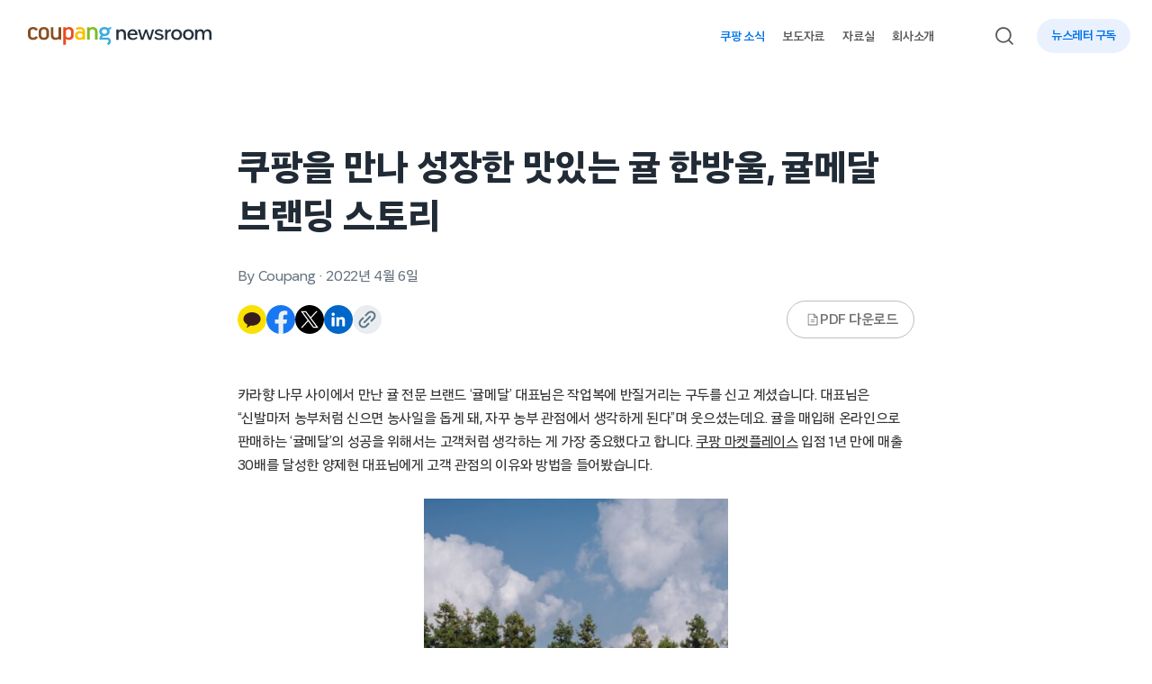

--- FILE ---
content_type: text/html; charset=UTF-8
request_url: https://news.coupang.com/archives/16008/
body_size: 27365
content:
<!DOCTYPE html>
<html lang="ko-KR">
<head>
    <meta charset="UTF-8" />
    <meta http-equiv="X-UA-Compatible" content="IE=edge" />
    <meta name="viewport" content="width=device-width, initial-scale=1.0" />
    <meta name='robots' content='index, follow, max-image-preview:large, max-snippet:-1, max-video-preview:-1' />
	<style>img:is([sizes="auto" i], [sizes^="auto," i]) { contain-intrinsic-size: 3000px 1500px }</style>
	
	<!-- This site is optimized with the Yoast SEO plugin v19.13 - https://yoast.com/wordpress/plugins/seo/ -->
	<title>쿠팡을 만나 성장한 맛있는 귤 한방울, 귤메달 브랜딩 스토리 - 쿠팡 뉴스룸</title>
	<link rel="canonical" href="https://news.coupang.com/archives/16008/" />
	<meta property="og:locale" content="ko_KR" />
	<meta property="og:type" content="article" />
	<meta property="og:title" content="쿠팡을 만나 성장한 맛있는 귤 한방울, 귤메달 브랜딩 스토리 - 쿠팡 뉴스룸" />
	<meta property="og:description" content="카라향 나무 사이에서 만난 귤 전문 브랜드 ‘귤메달’ 대표님은 작업복에 반질거리는 구두를 신고 계셨습니다. 대표님은 “신발마저 농부처럼 신으면 농사일을 돕게 돼, 자꾸 농부 관점에서 생각하게 된다”며 웃으셨는데요. 귤을 매입해 온라인으로 판매하는 ‘귤메달’의 성공을 위해서는 고객처럼 생각하는 게 가장 중요했다고 합니다. 쿠팡 마켓플레이스 입점 1년 만에 매출 30배를 달성한 양제현 대표님에게 고객 관점의 이유와 방법을 들어봤습니다.&nbsp;&nbsp; [&hellip;]" />
	<meta property="og:url" content="https://news.coupang.com/archives/16008/" />
	<meta property="og:site_name" content="쿠팡 뉴스룸" />
	<meta property="article:publisher" content="https://www.facebook.com/coupangnewsroom" />
	<meta property="article:published_time" content="2022-04-06T06:06:42+00:00" />
	<meta property="article:modified_time" content="2024-02-21T08:14:16+00:00" />
	<meta property="og:image" content="https://news.coupang.com/wp-content/uploads/2022/04/coupang-marketplace-sme-fruits-tangerine-gyulmedal-220406-01.jpg" />
	<meta property="og:image:width" content="1500" />
	<meta property="og:image:height" content="720" />
	<meta property="og:image:type" content="image/jpeg" />
	<meta name="author" content="Coupang" />
	<meta name="twitter:card" content="summary_large_image" />
	<meta name="twitter:label1" content="Written by" />
	<meta name="twitter:data1" content="Coupang" />
	<meta name="twitter:label2" content="Est. reading time" />
	<meta name="twitter:data2" content="7분" />
	<script type="application/ld+json" class="yoast-schema-graph">{"@context":"https://schema.org","@graph":[{"@type":"Article","@id":"https://news.coupang.com/archives/16008/#article","isPartOf":{"@id":"https://news.coupang.com/archives/16008/"},"author":{"name":"Coupang","@id":"https://news.coupang.com/#/schema/person/53c0343c41d128eea7ddda78311fdb24"},"headline":"쿠팡을 만나 성장한 맛있는 귤 한방울, 귤메달 브랜딩 스토리","datePublished":"2022-04-06T06:06:42+00:00","dateModified":"2024-02-21T08:14:16+00:00","mainEntityOfPage":{"@id":"https://news.coupang.com/archives/16008/"},"wordCount":49,"publisher":{"@id":"https://news.coupang.com/#organization"},"image":{"@id":"https://news.coupang.com/archives/16008/#primaryimage"},"thumbnailUrl":"https://news.coupang.com/wp-content/uploads/2022/04/coupang-marketplace-sme-fruits-tangerine-gyulmedal-220406-01.jpg","keywords":["Coupang","CoupangNewsroom","제주쿠팡","쿠팡","쿠팡뉴스룸"],"articleSection":["소상공인","로컬"],"inLanguage":"ko-KR"},{"@type":"WebPage","@id":"https://news.coupang.com/archives/16008/","url":"https://news.coupang.com/archives/16008/","name":"쿠팡을 만나 성장한 맛있는 귤 한방울, 귤메달 브랜딩 스토리 - 쿠팡 뉴스룸","isPartOf":{"@id":"https://news.coupang.com/#website"},"primaryImageOfPage":{"@id":"https://news.coupang.com/archives/16008/#primaryimage"},"image":{"@id":"https://news.coupang.com/archives/16008/#primaryimage"},"thumbnailUrl":"https://news.coupang.com/wp-content/uploads/2022/04/coupang-marketplace-sme-fruits-tangerine-gyulmedal-220406-01.jpg","datePublished":"2022-04-06T06:06:42+00:00","dateModified":"2024-02-21T08:14:16+00:00","inLanguage":"ko-KR","potentialAction":[{"@type":"ReadAction","target":["https://news.coupang.com/archives/16008/"]}]},{"@type":"ImageObject","inLanguage":"ko-KR","@id":"https://news.coupang.com/archives/16008/#primaryimage","url":"https://news.coupang.com/wp-content/uploads/2022/04/coupang-marketplace-sme-fruits-tangerine-gyulmedal-220406-01.jpg","contentUrl":"https://news.coupang.com/wp-content/uploads/2022/04/coupang-marketplace-sme-fruits-tangerine-gyulmedal-220406-01.jpg","width":1500,"height":720,"caption":"쿠팡 마켓플레이스 귤메달"},{"@type":"WebSite","@id":"https://news.coupang.com/#website","url":"https://news.coupang.com/","name":"쿠팡 뉴스룸","description":"","publisher":{"@id":"https://news.coupang.com/#organization"},"potentialAction":[{"@type":"SearchAction","target":{"@type":"EntryPoint","urlTemplate":"https://news.coupang.com/?s={search_term_string}"},"query-input":"required name=search_term_string"}],"inLanguage":"ko-KR"},{"@type":"Organization","@id":"https://news.coupang.com/#organization","name":"쿠팡 뉴스룸","url":"https://news.coupang.com/","logo":{"@type":"ImageObject","inLanguage":"ko-KR","@id":"https://news.coupang.com/#/schema/logo/image/","url":"https://news.coupang.com/wp-content/uploads/2023/01/20230119_045446.jpg","contentUrl":"https://news.coupang.com/wp-content/uploads/2023/01/20230119_045446.jpg","width":1314,"height":729,"caption":"쿠팡 뉴스룸"},"image":{"@id":"https://news.coupang.com/#/schema/logo/image/"},"sameAs":["https://www.youtube.com/c/coupangnewsroom","https://www.instagram.com/coupang_news/","https://www.facebook.com/coupangnewsroom"]},{"@type":"Person","@id":"https://news.coupang.com/#/schema/person/53c0343c41d128eea7ddda78311fdb24","name":"Coupang","url":"https://news.coupang.com/archives/author/newsroom-team/"}]}</script>
	<!-- / Yoast SEO plugin. -->


<link rel='dns-prefetch' href='//cdnjs.cloudflare.com' />
<link rel='dns-prefetch' href='//naver.github.io' />
<link rel='dns-prefetch' href='//t1.kakaocdn.net' />
<link rel='dns-prefetch' href='//www.googletagmanager.com' />

<link rel="alternate" type="application/rss+xml" title="쿠팡 뉴스룸 &raquo; 쿠팡을 만나 성장한 맛있는 귤 한방울, 귤메달 브랜딩 스토리 댓글 피드" href="https://news.coupang.com/archives/16008/feed/" />
		<!-- This site uses the Google Analytics by MonsterInsights plugin v8.11.0 - Using Analytics tracking - https://www.monsterinsights.com/ -->
		<!-- Note: MonsterInsights is not currently configured on this site. The site owner needs to authenticate with Google Analytics in the MonsterInsights settings panel. -->
					<!-- No UA code set -->
				<!-- / Google Analytics by MonsterInsights -->
		<link rel='stylesheet' id='jquery.bxslider-css' href='http://news.coupang.com/wp-content/plugins/bxslider-integration/assets/css/bxslider-integration.min.css?ver=6.7.2' type='text/css' media='all' />
<link rel='stylesheet' id='wp-block-library-css' href='https://news.coupang.com/wp-includes/css/dist/block-library/style.min.css?ver=6.7.2' type='text/css' media='all' />
<style id='wp-block-library-theme-inline-css' type='text/css'>
.wp-block-audio :where(figcaption){color:#555;font-size:13px;text-align:center}.is-dark-theme .wp-block-audio :where(figcaption){color:#ffffffa6}.wp-block-audio{margin:0 0 1em}.wp-block-code{border:1px solid #ccc;border-radius:4px;font-family:Menlo,Consolas,monaco,monospace;padding:.8em 1em}.wp-block-embed :where(figcaption){color:#555;font-size:13px;text-align:center}.is-dark-theme .wp-block-embed :where(figcaption){color:#ffffffa6}.wp-block-embed{margin:0 0 1em}.blocks-gallery-caption{color:#555;font-size:13px;text-align:center}.is-dark-theme .blocks-gallery-caption{color:#ffffffa6}:root :where(.wp-block-image figcaption){color:#555;font-size:13px;text-align:center}.is-dark-theme :root :where(.wp-block-image figcaption){color:#ffffffa6}.wp-block-image{margin:0 0 1em}.wp-block-pullquote{border-bottom:4px solid;border-top:4px solid;color:currentColor;margin-bottom:1.75em}.wp-block-pullquote cite,.wp-block-pullquote footer,.wp-block-pullquote__citation{color:currentColor;font-size:.8125em;font-style:normal;text-transform:uppercase}.wp-block-quote{border-left:.25em solid;margin:0 0 1.75em;padding-left:1em}.wp-block-quote cite,.wp-block-quote footer{color:currentColor;font-size:.8125em;font-style:normal;position:relative}.wp-block-quote:where(.has-text-align-right){border-left:none;border-right:.25em solid;padding-left:0;padding-right:1em}.wp-block-quote:where(.has-text-align-center){border:none;padding-left:0}.wp-block-quote.is-large,.wp-block-quote.is-style-large,.wp-block-quote:where(.is-style-plain){border:none}.wp-block-search .wp-block-search__label{font-weight:700}.wp-block-search__button{border:1px solid #ccc;padding:.375em .625em}:where(.wp-block-group.has-background){padding:1.25em 2.375em}.wp-block-separator.has-css-opacity{opacity:.4}.wp-block-separator{border:none;border-bottom:2px solid;margin-left:auto;margin-right:auto}.wp-block-separator.has-alpha-channel-opacity{opacity:1}.wp-block-separator:not(.is-style-wide):not(.is-style-dots){width:100px}.wp-block-separator.has-background:not(.is-style-dots){border-bottom:none;height:1px}.wp-block-separator.has-background:not(.is-style-wide):not(.is-style-dots){height:2px}.wp-block-table{margin:0 0 1em}.wp-block-table td,.wp-block-table th{word-break:normal}.wp-block-table :where(figcaption){color:#555;font-size:13px;text-align:center}.is-dark-theme .wp-block-table :where(figcaption){color:#ffffffa6}.wp-block-video :where(figcaption){color:#555;font-size:13px;text-align:center}.is-dark-theme .wp-block-video :where(figcaption){color:#ffffffa6}.wp-block-video{margin:0 0 1em}:root :where(.wp-block-template-part.has-background){margin-bottom:0;margin-top:0;padding:1.25em 2.375em}
</style>
<link rel='stylesheet' id='carousel-block-slick-css' href='https://news.coupang.com/wp-content/plugins/carousel-block/dist/assets/vendor/slick/slick.min.css?ver=1658711969' type='text/css' media='' />
<link rel='stylesheet' id='carousel-block-css' href='https://news.coupang.com/wp-content/plugins/carousel-block/dist/blocks.style.build.css?ver=1658711969' type='text/css' media='all' />
<style id='global-styles-inline-css' type='text/css'>
:root{--wp--preset--aspect-ratio--square: 1;--wp--preset--aspect-ratio--4-3: 4/3;--wp--preset--aspect-ratio--3-4: 3/4;--wp--preset--aspect-ratio--3-2: 3/2;--wp--preset--aspect-ratio--2-3: 2/3;--wp--preset--aspect-ratio--16-9: 16/9;--wp--preset--aspect-ratio--9-16: 9/16;--wp--preset--color--black: #000000;--wp--preset--color--cyan-bluish-gray: #abb8c3;--wp--preset--color--white: #ffffff;--wp--preset--color--pale-pink: #f78da7;--wp--preset--color--vivid-red: #cf2e2e;--wp--preset--color--luminous-vivid-orange: #ff6900;--wp--preset--color--luminous-vivid-amber: #fcb900;--wp--preset--color--light-green-cyan: #7bdcb5;--wp--preset--color--vivid-green-cyan: #00d084;--wp--preset--color--pale-cyan-blue: #8ed1fc;--wp--preset--color--vivid-cyan-blue: #0693e3;--wp--preset--color--vivid-purple: #9b51e0;--wp--preset--color--coupang-white: #ffffff;--wp--preset--color--coupang-black: #212B36;--wp--preset--color--coupang-blue-500: #0073E9;--wp--preset--color--coupang-blue-100: #C1D5F6;--wp--preset--color--warm-black: #363636;--wp--preset--color--blue-gray-100: #EBF0F2;--wp--preset--color--blue-gray-200: #ACC4CF;--wp--preset--color--blue-gray-300: #97ACB6;--wp--preset--color--blue-gray-400: #77909C;--wp--preset--color--blue-gray-500: #597786;--wp--preset--color--gray-100: #EBEDF0;--wp--preset--color--gray-200: #C2CAD1;--wp--preset--color--gray-300: #ABB8C3;--wp--preset--color--gray-400: #8292A3;--wp--preset--color--gray-500: #667380;--wp--preset--color--warm-gray-100: #F6F6F6;--wp--preset--color--warm-gray-200: #D9D9D9;--wp--preset--color--warm-gray-300: #BDBDBD;--wp--preset--color--warm-gray-400: #727272;--wp--preset--color--warm-gray-500: #595757;--wp--preset--gradient--vivid-cyan-blue-to-vivid-purple: linear-gradient(135deg,rgba(6,147,227,1) 0%,rgb(155,81,224) 100%);--wp--preset--gradient--light-green-cyan-to-vivid-green-cyan: linear-gradient(135deg,rgb(122,220,180) 0%,rgb(0,208,130) 100%);--wp--preset--gradient--luminous-vivid-amber-to-luminous-vivid-orange: linear-gradient(135deg,rgba(252,185,0,1) 0%,rgba(255,105,0,1) 100%);--wp--preset--gradient--luminous-vivid-orange-to-vivid-red: linear-gradient(135deg,rgba(255,105,0,1) 0%,rgb(207,46,46) 100%);--wp--preset--gradient--very-light-gray-to-cyan-bluish-gray: linear-gradient(135deg,rgb(238,238,238) 0%,rgb(169,184,195) 100%);--wp--preset--gradient--cool-to-warm-spectrum: linear-gradient(135deg,rgb(74,234,220) 0%,rgb(151,120,209) 20%,rgb(207,42,186) 40%,rgb(238,44,130) 60%,rgb(251,105,98) 80%,rgb(254,248,76) 100%);--wp--preset--gradient--blush-light-purple: linear-gradient(135deg,rgb(255,206,236) 0%,rgb(152,150,240) 100%);--wp--preset--gradient--blush-bordeaux: linear-gradient(135deg,rgb(254,205,165) 0%,rgb(254,45,45) 50%,rgb(107,0,62) 100%);--wp--preset--gradient--luminous-dusk: linear-gradient(135deg,rgb(255,203,112) 0%,rgb(199,81,192) 50%,rgb(65,88,208) 100%);--wp--preset--gradient--pale-ocean: linear-gradient(135deg,rgb(255,245,203) 0%,rgb(182,227,212) 50%,rgb(51,167,181) 100%);--wp--preset--gradient--electric-grass: linear-gradient(135deg,rgb(202,248,128) 0%,rgb(113,206,126) 100%);--wp--preset--gradient--midnight: linear-gradient(135deg,rgb(2,3,129) 0%,rgb(40,116,252) 100%);--wp--preset--font-size--small: .875rem;--wp--preset--font-size--medium: 1.125rem;--wp--preset--font-size--large: 1.5rem;--wp--preset--font-size--x-large: 1.625rem;--wp--preset--font-size--tiny: .75rem;--wp--preset--font-size--normal: 1rem;--wp--preset--font-size--biggish: 1.25rem;--wp--preset--font-size--huge: 1.875rem;--wp--preset--font-size--gigantic: 2.25rem;--wp--preset--font-size--colossal: 2.75rem;--wp--preset--font-family--cp-sans-text-300: "CP Sans Text 300", sans-serif;--wp--preset--font-family--cp-sans-text-400: "CP Sans Text 400", sans-serif;--wp--preset--font-family--cp-sans-text-500: "CP Sans Text 500", sans-serif;--wp--preset--font-family--cp-sans-text-600: "CP Sans Text 600", sans-serif;--wp--preset--font-family--cp-sans-text-700: "CP Sans Text 700", sans-serif;--wp--preset--spacing--20: 0.44rem;--wp--preset--spacing--30: 0.67rem;--wp--preset--spacing--40: 1rem;--wp--preset--spacing--50: 1.5rem;--wp--preset--spacing--60: 2.25rem;--wp--preset--spacing--70: 3.38rem;--wp--preset--spacing--80: 5.06rem;--wp--preset--shadow--natural: 6px 6px 9px rgba(0, 0, 0, 0.2);--wp--preset--shadow--deep: 12px 12px 50px rgba(0, 0, 0, 0.4);--wp--preset--shadow--sharp: 6px 6px 0px rgba(0, 0, 0, 0.2);--wp--preset--shadow--outlined: 6px 6px 0px -3px rgba(255, 255, 255, 1), 6px 6px rgba(0, 0, 0, 1);--wp--preset--shadow--crisp: 6px 6px 0px rgba(0, 0, 0, 1);--wp--custom--spacing--small: max(1.25rem, 5vw);--wp--custom--spacing--medium: clamp(2rem, 8vw, calc(4 * var(--wp--style--block-gap)));--wp--custom--spacing--large: clamp(4rem, 10vw, 8rem);--wp--custom--spacing--outer: var(--wp--custom--spacing--small, 1.25rem);--wp--custom--typography--font-size--huge: clamp(2.25rem, 4vw, 2.75rem);--wp--custom--typography--font-size--gigantic: clamp(2.75rem, 6vw, 3.25rem);--wp--custom--typography--font-size--colossal: clamp(3.25rem, 8vw, 6.25rem);--wp--custom--typography--line-height--fit: 1;--wp--custom--typography--line-height--small: 1.3;--wp--custom--typography--line-height--medium: 1.4;--wp--custom--typography--line-height--normal: 1.48;--wp--custom--typography--line-height--large: 1.5;--wp--custom--typography--line-height--xlarge: 1.54;}:root { --wp--style--global--content-size: 753px;--wp--style--global--wide-size: 1152px; }:where(body) { margin: 0; }.wp-site-blocks > .alignleft { float: left; margin-right: 2em; }.wp-site-blocks > .alignright { float: right; margin-left: 2em; }.wp-site-blocks > .aligncenter { justify-content: center; margin-left: auto; margin-right: auto; }:where(.wp-site-blocks) > * { margin-block-start: 2rem; margin-block-end: 0; }:where(.wp-site-blocks) > :first-child { margin-block-start: 0; }:where(.wp-site-blocks) > :last-child { margin-block-end: 0; }:root { --wp--style--block-gap: 2rem; }:root :where(.is-layout-flow) > :first-child{margin-block-start: 0;}:root :where(.is-layout-flow) > :last-child{margin-block-end: 0;}:root :where(.is-layout-flow) > *{margin-block-start: 2rem;margin-block-end: 0;}:root :where(.is-layout-constrained) > :first-child{margin-block-start: 0;}:root :where(.is-layout-constrained) > :last-child{margin-block-end: 0;}:root :where(.is-layout-constrained) > *{margin-block-start: 2rem;margin-block-end: 0;}:root :where(.is-layout-flex){gap: 2rem;}:root :where(.is-layout-grid){gap: 2rem;}.is-layout-flow > .alignleft{float: left;margin-inline-start: 0;margin-inline-end: 2em;}.is-layout-flow > .alignright{float: right;margin-inline-start: 2em;margin-inline-end: 0;}.is-layout-flow > .aligncenter{margin-left: auto !important;margin-right: auto !important;}.is-layout-constrained > .alignleft{float: left;margin-inline-start: 0;margin-inline-end: 2em;}.is-layout-constrained > .alignright{float: right;margin-inline-start: 2em;margin-inline-end: 0;}.is-layout-constrained > .aligncenter{margin-left: auto !important;margin-right: auto !important;}.is-layout-constrained > :where(:not(.alignleft):not(.alignright):not(.alignfull)){max-width: var(--wp--style--global--content-size);margin-left: auto !important;margin-right: auto !important;}.is-layout-constrained > .alignwide{max-width: var(--wp--style--global--wide-size);}body .is-layout-flex{display: flex;}.is-layout-flex{flex-wrap: wrap;align-items: center;}.is-layout-flex > :is(*, div){margin: 0;}body .is-layout-grid{display: grid;}.is-layout-grid > :is(*, div){margin: 0;}body{background-color: var(--wp--preset--color--background);color: var(--wp--preset--color--foreground);font-family: var(--wp--preset--font-family--cp-sans-text-400);font-size: var(--wp--preset--font-size--medium);line-height: var(--wp--custom--typography--line-height--normal);padding-top: 0px;padding-right: 0px;padding-bottom: 0px;padding-left: 0px;}a:where(:not(.wp-element-button)){color: var(--wp--preset--color--foreground);text-decoration: underline;}h1{font-family: var(--wp--preset--font-family--cp-sans-text-700);font-size: var(--wp--preset--font-size--colossal);font-weight: 700;line-height: var(--wp--custom--typography--line-height--medium);}h2{font-family: var(--wp--preset--font-family--cp-sans-text-700);font-size: var(--wp--preset--font-size--huge);font-weight: 700;line-height: var(--wp--custom--typography--line-height--medium);}h3{font-family: var(--wp--preset--font-family--cp-sans-text-700);font-size: var(--wp--preset--font-size--x-large);font-weight: 700;line-height: var(--wp--custom--typography--line-height--tiny);}h4{font-family: var(--wp--preset--font-family--cp-sans-text-600);font-size: var(--wp--preset--font-size--medium);font-weight: 600;line-height: var(--wp--custom--typography--line-height--tiny);}h5{font-family: var(--wp--preset--font-family--cp-sans-text-600);font-size: var(--wp--preset--font-size--normal);font-weight: 600;line-height: var(--wp--custom--typography--line-height--normal);text-transform: uppercase;}h6{font-family: var(--wp--preset--font-family--cp-sans-text-500);font-size: var(--wp--preset--font-size--normal);font-weight: 500;line-height: var(--wp--custom--typography--line-height--normal);text-transform: uppercase;}:root :where(.wp-element-button, .wp-block-button__link){background-color: #32373c;border-width: 0;color: #fff;font-family: inherit;font-size: inherit;line-height: inherit;padding: calc(0.667em + 2px) calc(1.333em + 2px);text-decoration: none;}.has-black-color{color: var(--wp--preset--color--black) !important;}.has-cyan-bluish-gray-color{color: var(--wp--preset--color--cyan-bluish-gray) !important;}.has-white-color{color: var(--wp--preset--color--white) !important;}.has-pale-pink-color{color: var(--wp--preset--color--pale-pink) !important;}.has-vivid-red-color{color: var(--wp--preset--color--vivid-red) !important;}.has-luminous-vivid-orange-color{color: var(--wp--preset--color--luminous-vivid-orange) !important;}.has-luminous-vivid-amber-color{color: var(--wp--preset--color--luminous-vivid-amber) !important;}.has-light-green-cyan-color{color: var(--wp--preset--color--light-green-cyan) !important;}.has-vivid-green-cyan-color{color: var(--wp--preset--color--vivid-green-cyan) !important;}.has-pale-cyan-blue-color{color: var(--wp--preset--color--pale-cyan-blue) !important;}.has-vivid-cyan-blue-color{color: var(--wp--preset--color--vivid-cyan-blue) !important;}.has-vivid-purple-color{color: var(--wp--preset--color--vivid-purple) !important;}.has-coupang-white-color{color: var(--wp--preset--color--coupang-white) !important;}.has-coupang-black-color{color: var(--wp--preset--color--coupang-black) !important;}.has-coupang-blue-500-color{color: var(--wp--preset--color--coupang-blue-500) !important;}.has-coupang-blue-100-color{color: var(--wp--preset--color--coupang-blue-100) !important;}.has-warm-black-color{color: var(--wp--preset--color--warm-black) !important;}.has-blue-gray-100-color{color: var(--wp--preset--color--blue-gray-100) !important;}.has-blue-gray-200-color{color: var(--wp--preset--color--blue-gray-200) !important;}.has-blue-gray-300-color{color: var(--wp--preset--color--blue-gray-300) !important;}.has-blue-gray-400-color{color: var(--wp--preset--color--blue-gray-400) !important;}.has-blue-gray-500-color{color: var(--wp--preset--color--blue-gray-500) !important;}.has-gray-100-color{color: var(--wp--preset--color--gray-100) !important;}.has-gray-200-color{color: var(--wp--preset--color--gray-200) !important;}.has-gray-300-color{color: var(--wp--preset--color--gray-300) !important;}.has-gray-400-color{color: var(--wp--preset--color--gray-400) !important;}.has-gray-500-color{color: var(--wp--preset--color--gray-500) !important;}.has-warm-gray-100-color{color: var(--wp--preset--color--warm-gray-100) !important;}.has-warm-gray-200-color{color: var(--wp--preset--color--warm-gray-200) !important;}.has-warm-gray-300-color{color: var(--wp--preset--color--warm-gray-300) !important;}.has-warm-gray-400-color{color: var(--wp--preset--color--warm-gray-400) !important;}.has-warm-gray-500-color{color: var(--wp--preset--color--warm-gray-500) !important;}.has-black-background-color{background-color: var(--wp--preset--color--black) !important;}.has-cyan-bluish-gray-background-color{background-color: var(--wp--preset--color--cyan-bluish-gray) !important;}.has-white-background-color{background-color: var(--wp--preset--color--white) !important;}.has-pale-pink-background-color{background-color: var(--wp--preset--color--pale-pink) !important;}.has-vivid-red-background-color{background-color: var(--wp--preset--color--vivid-red) !important;}.has-luminous-vivid-orange-background-color{background-color: var(--wp--preset--color--luminous-vivid-orange) !important;}.has-luminous-vivid-amber-background-color{background-color: var(--wp--preset--color--luminous-vivid-amber) !important;}.has-light-green-cyan-background-color{background-color: var(--wp--preset--color--light-green-cyan) !important;}.has-vivid-green-cyan-background-color{background-color: var(--wp--preset--color--vivid-green-cyan) !important;}.has-pale-cyan-blue-background-color{background-color: var(--wp--preset--color--pale-cyan-blue) !important;}.has-vivid-cyan-blue-background-color{background-color: var(--wp--preset--color--vivid-cyan-blue) !important;}.has-vivid-purple-background-color{background-color: var(--wp--preset--color--vivid-purple) !important;}.has-coupang-white-background-color{background-color: var(--wp--preset--color--coupang-white) !important;}.has-coupang-black-background-color{background-color: var(--wp--preset--color--coupang-black) !important;}.has-coupang-blue-500-background-color{background-color: var(--wp--preset--color--coupang-blue-500) !important;}.has-coupang-blue-100-background-color{background-color: var(--wp--preset--color--coupang-blue-100) !important;}.has-warm-black-background-color{background-color: var(--wp--preset--color--warm-black) !important;}.has-blue-gray-100-background-color{background-color: var(--wp--preset--color--blue-gray-100) !important;}.has-blue-gray-200-background-color{background-color: var(--wp--preset--color--blue-gray-200) !important;}.has-blue-gray-300-background-color{background-color: var(--wp--preset--color--blue-gray-300) !important;}.has-blue-gray-400-background-color{background-color: var(--wp--preset--color--blue-gray-400) !important;}.has-blue-gray-500-background-color{background-color: var(--wp--preset--color--blue-gray-500) !important;}.has-gray-100-background-color{background-color: var(--wp--preset--color--gray-100) !important;}.has-gray-200-background-color{background-color: var(--wp--preset--color--gray-200) !important;}.has-gray-300-background-color{background-color: var(--wp--preset--color--gray-300) !important;}.has-gray-400-background-color{background-color: var(--wp--preset--color--gray-400) !important;}.has-gray-500-background-color{background-color: var(--wp--preset--color--gray-500) !important;}.has-warm-gray-100-background-color{background-color: var(--wp--preset--color--warm-gray-100) !important;}.has-warm-gray-200-background-color{background-color: var(--wp--preset--color--warm-gray-200) !important;}.has-warm-gray-300-background-color{background-color: var(--wp--preset--color--warm-gray-300) !important;}.has-warm-gray-400-background-color{background-color: var(--wp--preset--color--warm-gray-400) !important;}.has-warm-gray-500-background-color{background-color: var(--wp--preset--color--warm-gray-500) !important;}.has-black-border-color{border-color: var(--wp--preset--color--black) !important;}.has-cyan-bluish-gray-border-color{border-color: var(--wp--preset--color--cyan-bluish-gray) !important;}.has-white-border-color{border-color: var(--wp--preset--color--white) !important;}.has-pale-pink-border-color{border-color: var(--wp--preset--color--pale-pink) !important;}.has-vivid-red-border-color{border-color: var(--wp--preset--color--vivid-red) !important;}.has-luminous-vivid-orange-border-color{border-color: var(--wp--preset--color--luminous-vivid-orange) !important;}.has-luminous-vivid-amber-border-color{border-color: var(--wp--preset--color--luminous-vivid-amber) !important;}.has-light-green-cyan-border-color{border-color: var(--wp--preset--color--light-green-cyan) !important;}.has-vivid-green-cyan-border-color{border-color: var(--wp--preset--color--vivid-green-cyan) !important;}.has-pale-cyan-blue-border-color{border-color: var(--wp--preset--color--pale-cyan-blue) !important;}.has-vivid-cyan-blue-border-color{border-color: var(--wp--preset--color--vivid-cyan-blue) !important;}.has-vivid-purple-border-color{border-color: var(--wp--preset--color--vivid-purple) !important;}.has-coupang-white-border-color{border-color: var(--wp--preset--color--coupang-white) !important;}.has-coupang-black-border-color{border-color: var(--wp--preset--color--coupang-black) !important;}.has-coupang-blue-500-border-color{border-color: var(--wp--preset--color--coupang-blue-500) !important;}.has-coupang-blue-100-border-color{border-color: var(--wp--preset--color--coupang-blue-100) !important;}.has-warm-black-border-color{border-color: var(--wp--preset--color--warm-black) !important;}.has-blue-gray-100-border-color{border-color: var(--wp--preset--color--blue-gray-100) !important;}.has-blue-gray-200-border-color{border-color: var(--wp--preset--color--blue-gray-200) !important;}.has-blue-gray-300-border-color{border-color: var(--wp--preset--color--blue-gray-300) !important;}.has-blue-gray-400-border-color{border-color: var(--wp--preset--color--blue-gray-400) !important;}.has-blue-gray-500-border-color{border-color: var(--wp--preset--color--blue-gray-500) !important;}.has-gray-100-border-color{border-color: var(--wp--preset--color--gray-100) !important;}.has-gray-200-border-color{border-color: var(--wp--preset--color--gray-200) !important;}.has-gray-300-border-color{border-color: var(--wp--preset--color--gray-300) !important;}.has-gray-400-border-color{border-color: var(--wp--preset--color--gray-400) !important;}.has-gray-500-border-color{border-color: var(--wp--preset--color--gray-500) !important;}.has-warm-gray-100-border-color{border-color: var(--wp--preset--color--warm-gray-100) !important;}.has-warm-gray-200-border-color{border-color: var(--wp--preset--color--warm-gray-200) !important;}.has-warm-gray-300-border-color{border-color: var(--wp--preset--color--warm-gray-300) !important;}.has-warm-gray-400-border-color{border-color: var(--wp--preset--color--warm-gray-400) !important;}.has-warm-gray-500-border-color{border-color: var(--wp--preset--color--warm-gray-500) !important;}.has-vivid-cyan-blue-to-vivid-purple-gradient-background{background: var(--wp--preset--gradient--vivid-cyan-blue-to-vivid-purple) !important;}.has-light-green-cyan-to-vivid-green-cyan-gradient-background{background: var(--wp--preset--gradient--light-green-cyan-to-vivid-green-cyan) !important;}.has-luminous-vivid-amber-to-luminous-vivid-orange-gradient-background{background: var(--wp--preset--gradient--luminous-vivid-amber-to-luminous-vivid-orange) !important;}.has-luminous-vivid-orange-to-vivid-red-gradient-background{background: var(--wp--preset--gradient--luminous-vivid-orange-to-vivid-red) !important;}.has-very-light-gray-to-cyan-bluish-gray-gradient-background{background: var(--wp--preset--gradient--very-light-gray-to-cyan-bluish-gray) !important;}.has-cool-to-warm-spectrum-gradient-background{background: var(--wp--preset--gradient--cool-to-warm-spectrum) !important;}.has-blush-light-purple-gradient-background{background: var(--wp--preset--gradient--blush-light-purple) !important;}.has-blush-bordeaux-gradient-background{background: var(--wp--preset--gradient--blush-bordeaux) !important;}.has-luminous-dusk-gradient-background{background: var(--wp--preset--gradient--luminous-dusk) !important;}.has-pale-ocean-gradient-background{background: var(--wp--preset--gradient--pale-ocean) !important;}.has-electric-grass-gradient-background{background: var(--wp--preset--gradient--electric-grass) !important;}.has-midnight-gradient-background{background: var(--wp--preset--gradient--midnight) !important;}.has-small-font-size{font-size: var(--wp--preset--font-size--small) !important;}.has-medium-font-size{font-size: var(--wp--preset--font-size--medium) !important;}.has-large-font-size{font-size: var(--wp--preset--font-size--large) !important;}.has-x-large-font-size{font-size: var(--wp--preset--font-size--x-large) !important;}.has-tiny-font-size{font-size: var(--wp--preset--font-size--tiny) !important;}.has-normal-font-size{font-size: var(--wp--preset--font-size--normal) !important;}.has-biggish-font-size{font-size: var(--wp--preset--font-size--biggish) !important;}.has-huge-font-size{font-size: var(--wp--preset--font-size--huge) !important;}.has-gigantic-font-size{font-size: var(--wp--preset--font-size--gigantic) !important;}.has-colossal-font-size{font-size: var(--wp--preset--font-size--colossal) !important;}.has-cp-sans-text-300-font-family{font-family: var(--wp--preset--font-family--cp-sans-text-300) !important;}.has-cp-sans-text-400-font-family{font-family: var(--wp--preset--font-family--cp-sans-text-400) !important;}.has-cp-sans-text-500-font-family{font-family: var(--wp--preset--font-family--cp-sans-text-500) !important;}.has-cp-sans-text-600-font-family{font-family: var(--wp--preset--font-family--cp-sans-text-600) !important;}.has-cp-sans-text-700-font-family{font-family: var(--wp--preset--font-family--cp-sans-text-700) !important;}
:root :where(.wp-block-pullquote){font-size: 1.5em;line-height: 1.6;}
</style>
<link rel='stylesheet' id='pdfprnt_frontend-css' href='https://news.coupang.com/wp-content/plugins/pdf-print-pro/css/frontend.css?ver=2.3.2' type='text/css' media='all' />
<link rel='stylesheet' id='cpnr-egjs-flicking-style-css' href='https://cdnjs.cloudflare.com/ajax/libs/egjs-flicking/4.4.0/flicking.css' type='text/css' media='all' />
<link rel='stylesheet' id='cpnr-style-css' href='https://news.coupang.com/wp-content/themes/cpnr/style.css?ver=6.7.2' type='text/css' media='all' />
<link rel='stylesheet' id='cpnr-block-style-css' href='https://news.coupang.com/wp-content/themes/cpnr/assets/css/blocks.css?ver=6.7.2' type='text/css' media='all' />
<link rel='stylesheet' id='cpnr-newsletter-style-css' href='https://news.coupang.com/wp-content/themes/cpnr/flexion/newsletter.css?ver=6.7.2' type='text/css' media='all' />
<script type="text/javascript" src="https://news.coupang.com/wp-includes/js/jquery/jquery.min.js?ver=3.7.1" id="jquery-core-js"></script>
<script type="text/javascript" src="https://news.coupang.com/wp-includes/js/jquery/jquery-migrate.min.js?ver=3.4.1" id="jquery-migrate-js"></script>
<script type="text/javascript" src="http://news.coupang.com/wp-content/plugins/bxslider-integration/assets/js/bxslider-integration.min.js?ver=6.7.2" id="jquery.bxslider-js"></script>
<script type="text/javascript" src="https://news.coupang.com/wp-content/plugins/stop-user-enumeration/frontend/js/frontend.js?ver=1.4.4" id="stop-user-enumeration-js"></script>

<!-- Google Analytics snippet added by Site Kit -->
<script type="text/javascript" src="https://www.googletagmanager.com/gtag/js?id=G-WQ2R3HQM0J" id="google_gtagjs-js" async></script>
<script type="text/javascript" id="google_gtagjs-js-after">
/* <![CDATA[ */
window.dataLayer = window.dataLayer || [];function gtag(){dataLayer.push(arguments);}
gtag("js", new Date());
gtag("set", "developer_id.dZTNiMT", true);
gtag("config", "G-WQ2R3HQM0J");
/* ]]> */
</script>

<!-- End Google Analytics snippet added by Site Kit -->
<link rel="https://api.w.org/" href="https://news.coupang.com/wp-json/" /><link rel="alternate" title="JSON" type="application/json" href="https://news.coupang.com/wp-json/wp/v2/posts/16008" /><link rel="EditURI" type="application/rsd+xml" title="RSD" href="https://news.coupang.com/xmlrpc.php?rsd" />
<meta name="generator" content="WordPress 6.7.2" />
<link rel='shortlink' href='https://news.coupang.com/?p=16008' />
<link rel="alternate" title="oEmbed (JSON)" type="application/json+oembed" href="https://news.coupang.com/wp-json/oembed/1.0/embed?url=https%3A%2F%2Fnews.coupang.com%2Farchives%2F16008%2F" />
<link rel="alternate" title="oEmbed (XML)" type="text/xml+oembed" href="https://news.coupang.com/wp-json/oembed/1.0/embed?url=https%3A%2F%2Fnews.coupang.com%2Farchives%2F16008%2F&#038;format=xml" />
<meta name="generator" content="Site Kit by Google 1.79.1" /><!-- Analytics by WP Statistics v13.2.4.1 - https://wp-statistics.com/ -->
<script>var WP_Statistics_http = new XMLHttpRequest();WP_Statistics_http.open('GET', 'https://news.coupang.com/wp-json/wp-statistics/v2/hit?_=1769367809&_wpnonce=22c127a381&wp_statistics_hit_rest=yes&browser=Unknown&platform=Unknown&version=Unknown&device=bot&model=Unknown&referred=https%3A%2F%2Fnews.coupang.com&ip=10.248.64.139&exclusion_match=yes&exclusion_reason=CrawlerDetect&ua=Mozilla%2F5.0+%28Macintosh%3B+Intel+Mac+OS+X+10_15_7%29+AppleWebKit%2F537.36+%28KHTML%2C+like+Gecko%29+Chrome%2F131.0.0.0+Safari%2F537.36%3B+ClaudeBot%2F1.0%3B+%2Bclaudebot%40anthropic.com%29&track_all=1&timestamp=1769400209&current_page_type=post&current_page_id=16008&search_query&page_uri=/archives/16008/&user_id=0', true);WP_Statistics_http.setRequestHeader("Content-Type", "application/json;charset=UTF-8");WP_Statistics_http.send(null);</script>
<meta name="generator" content="Elementor 3.15.2; features: e_dom_optimization, e_optimized_assets_loading, e_optimized_css_loading, additional_custom_breakpoints; settings: css_print_method-external, google_font-enabled, font_display-swap">
<style class='wp-fonts-local' type='text/css'>
@font-face{font-family:"CP Sans Text 300";font-style:normal;font-weight:300;font-display:fallback;src:url('https://news.coupang.com/wp-content/themes/cpnr/assets/fonts/CPSansText-aLt.woff2') format('woff2');font-stretch:normal;}
@font-face{font-family:"CP Sans Text 400";font-style:normal;font-weight:400;font-display:fallback;src:url('https://news.coupang.com/wp-content/themes/cpnr/assets/fonts/CPSansText-bRg.woff2') format('woff2');font-stretch:normal;}
@font-face{font-family:"CP Sans Text 500";font-style:normal;font-weight:500;font-display:fallback;src:url('https://news.coupang.com/wp-content/themes/cpnr/assets/fonts/CPSansText-cMd.woff2') format('woff2');font-stretch:normal;}
@font-face{font-family:"CP Sans Text 600";font-style:normal;font-weight:600;font-display:fallback;src:url('https://news.coupang.com/wp-content/themes/cpnr/assets/fonts/CPSansText-dSb.woff2') format('woff2');font-stretch:normal;}
@font-face{font-family:"CP Sans Text 700";font-style:normal;font-weight:700;font-display:fallback;src:url('https://news.coupang.com/wp-content/themes/cpnr/assets/fonts/CPSansText-eBd.woff2') format('woff2');font-stretch:normal;}
</style>
<link rel="icon" href="https://news.coupang.com/wp-content/uploads/2022/07/220719_favicon-512x512-1-1.ico" sizes="32x32" />
<link rel="icon" href="https://news.coupang.com/wp-content/uploads/2022/07/220719_favicon-512x512-1-1.ico" sizes="192x192" />
<link rel="apple-touch-icon" href="https://news.coupang.com/wp-content/uploads/2022/07/220719_favicon-512x512-1-1.ico" />
<meta name="msapplication-TileImage" content="https://news.coupang.com/wp-content/uploads/2022/07/220719_favicon-512x512-1-1.ico" />

    <!-- Google Tag Manager -->
    <script>(function(w,d,s,l,i){w[l]=w[l]||[];w[l].push({'gtm.start':
    new Date().getTime(),event:'gtm.js'});var f=d.getElementsByTagName(s)[0],
    j=d.createElement(s),dl=l!='dataLayer'?'&l='+l:'';j.async=true;j.src=
    'https://www.googletagmanager.com/gtm.js?id='+i+dl;f.parentNode.insertBefore(j,f);
    })(window,document,'script','dataLayer','GTM-P29Q9NN5');</script>
    <!-- End Google Tag Manager -->

</head>
<body class="post-template-default single single-post postid-16008 single-format-standard elementor-default elementor-kit-30435">

<!-- Google Tag Manager (noscript) -->
<noscript><iframe src="https://www.googletagmanager.com/ns.html?id=GTM-P29Q9NN5"
height="0" width="0" style="display:none;visibility:hidden"></iframe></noscript>
<!-- End Google Tag Manager (noscript) -->

<a class="skip-link screen-reader-text" href="#content">본문으로 건너뛰기</a>
<div class="screen"></div>
<div class="screen-popup"></div>
<header class="site-header" id="header-pane">
    <div class="site-header-holder">
        <div>
            <h1 class="site-logo">
                <a href="https://news.coupang.com/">
                    <img src="https://news.coupang.com/wp-content/themes/cpnr/assets/images/logo.svg" alt="쿠팡 뉴스룸" />
                </a>
            </h1><!-- .site-logo -->
        </div>
        <div>
            <nav class="site-nav" id="nav-pane">
                <ul class="primary-menu"><li id="menu-item-20930" class="menu-item menu-item-type-taxonomy menu-item-object-category current-post-ancestor menu-item-20930"><a href="https://news.coupang.com/archives/category/news/">쿠팡 소식</a></li>
<li id="menu-item-20931" class="menu-item menu-item-type-taxonomy menu-item-object-category menu-item-20931"><a href="https://news.coupang.com/archives/category/press/release/">보도자료</a></li>
<li id="menu-item-20932" class="menu-item menu-item-type-taxonomy menu-item-object-category menu-item-20932"><a href="https://news.coupang.com/archives/category/reference/">자료실</a></li>
<li id="menu-item-30840" class="menu-item menu-item-type-post_type menu-item-object-page menu-item-30840"><a href="https://news.coupang.com/company/">회사소개</a></li>
</ul>                <button type="button" class="button newsletter-toggle mobile-only">
                    뉴스레터 구독                </button>
            </nav><!-- .site-nav -->
            <button type="button" class="icon-button search-toggle" id="search-button">
                <svg class="svg-icon" aria-hidden="true" role="img" focusable="false" viewBox="0 0 24 24" xmlns="http://www.w3.org/2000/svg"><path fill="currentColor" d="M10.9,3.9c-3.8,0-7,3.1-7,7c0,3.8,3.1,7,7,7c3.8,0,7-3.1,7-7C17.8,7,14.7,3.9,10.9,3.9z M21.6,21.6 c-0.2,0.2-0.4,0.3-0.6,0.3s-0.5-0.1-0.6-0.3l-4-4c-1.5,1.2-3.4,2-5.5,2c-4.8,0-8.8-3.9-8.8-8.8C2.1,6,6,2.1,10.9,2.1 c4.8,0,8.8,3.9,8.8,8.8c0,2.1-0.7,4-2,5.5l4,4C22,20.7,22,21.3,21.6,21.6z" /></svg>                <span class="screen-reader-text">검색</span>
            </button><!-- .search-toggle -->
            <button type="button" class="icon-button menu-toggle mobile-only" id="nav-button">
                <span>
                <svg class="svg-icon" aria-hidden="true" role="img" focusable="false" viewBox="0 0 24 24" xmlns="http://www.w3.org/2000/svg"><path fill="currentColor" d="M21,12c0,0.4-0.4,0.8-0.8,0.8H3.8C3.3,12.8,3,12.4,3,12s0.4-0.8,0.8-0.8h16.5C20.7,11.2,21,11.6,21,12z M3.8,6.8h16.5C20.7,6.8,21,6.4,21,6s-0.4-0.8-0.8-0.8H3.8C3.3,5.2,3,5.6,3,6S3.3,6.8,3.8,6.8z M20.2,17.2H3.8C3.3,17.2,3,17.6,3,18 s0.4,0.8,0.8,0.8h16.5c0.4,0,0.8-0.4,0.8-0.8S20.7,17.2,20.2,17.2z" /></svg>                    <span class="screen-reader-text">메뉴 열기</span>
                </span>
                <span class="close">
                    <svg class="svg-icon" aria-hidden="true" role="img" focusable="false" viewBox="0 0 24 24" xmlns="http://www.w3.org/2000/svg"><path fill="currentColor" d="M13.1,12l5.3-5.3c0.3-0.3,0.3-0.8,0-1.1c-0.3-0.3-0.8-0.3-1.1,0L12,10.9L6.7,5.6c-0.3-0.3-0.8-0.3-1.1,0 c-0.3,0.3-0.3,0.8,0,1.1l5.3,5.3l-5.3,5.3c-0.3,0.3-0.3,0.8,0,1.1c0.2,0.2,0.4,0.2,0.6,0.2s0.4-0.1,0.6-0.2l5.3-5.3l5.3,5.3 c0.2,0.2,0.4,0.2,0.6,0.2s0.4-0.1,0.6-0.2c0.3-0.3,0.3-0.8,0-1.1L13.1,12z" /></svg>                    <span class="screen-reader-text">메뉴 닫기</span>
                </span>
            </button><!-- .menu-toggle -->
            <button type="button" class="desktop-only button newsletter-toggle">
                뉴스레터 구독            </button><!-- .newsletter-toggle -->
        </div>
    </div><!-- .site-header-holder -->
</header><!-- .site-header -->

<div class="site-search" id="search-pane">
    <div class="site-search-header">
        <div class="site-search-header-holder">
            <div class="site-logo">
                <img src="https://news.coupang.com/wp-content/themes/cpnr/assets/images/logo.svg" alt="쿠팡 뉴스룸" />
            </div>
            <button type="button" class="icon-button large-icon close" id="search-close">
                <svg class="svg-icon" aria-hidden="true" role="img" focusable="false" viewBox="0 0 24 24" xmlns="http://www.w3.org/2000/svg"><path fill="currentColor" d="M13.1,12l5.3-5.3c0.3-0.3,0.3-0.8,0-1.1c-0.3-0.3-0.8-0.3-1.1,0L12,10.9L6.7,5.6c-0.3-0.3-0.8-0.3-1.1,0 c-0.3,0.3-0.3,0.8,0,1.1l5.3,5.3l-5.3,5.3c-0.3,0.3-0.3,0.8,0,1.1c0.2,0.2,0.4,0.2,0.6,0.2s0.4-0.1,0.6-0.2l5.3-5.3l5.3,5.3 c0.2,0.2,0.4,0.2,0.6,0.2s0.4-0.1,0.6-0.2c0.3-0.3,0.3-0.8,0-1.1L13.1,12z" /></svg>                <span class="screen-reader-text">검색영역 닫기</span>
            </button>
        </div><!-- .site-search-header-holder -->
    </div><!-- .site-search-header -->
    
    <div class="site-search-body">
        <div class="site-search-body-holder">
            <form class="site-search-form" method="get" action="https://news.coupang.com/">
                <span class="icon-button xlarge-icon"><svg class="svg-icon" aria-hidden="true" role="img" focusable="false" viewBox="0 0 24 24" xmlns="http://www.w3.org/2000/svg"><path fill="currentColor" d="M10.9,3.9c-3.8,0-7,3.1-7,7c0,3.8,3.1,7,7,7c3.8,0,7-3.1,7-7C17.8,7,14.7,3.9,10.9,3.9z M21.6,21.6 c-0.2,0.2-0.4,0.3-0.6,0.3s-0.5-0.1-0.6-0.3l-4-4c-1.5,1.2-3.4,2-5.5,2c-4.8,0-8.8-3.9-8.8-8.8C2.1,6,6,2.1,10.9,2.1 c4.8,0,8.8,3.9,8.8,8.8c0,2.1-0.7,4-2,5.5l4,4C22,20.7,22,21.3,21.6,21.6z" /></svg></span>
                <label for="site-search-keyword" class="screen-reader-text">검색어</label>
                <input type="text" name="s" value="" autocomplete="off" class="input-text large-text" id="site-search-keyword" placeholder="쿠팡 뉴스룸 검색" />
                <button type="button" class="icon-button large-icon close" id="empty-button"><svg class="svg-icon" aria-hidden="true" role="img" focusable="false" viewBox="0 0 24 24" xmlns="http://www.w3.org/2000/svg"><path fill="currentColor" d="M13.1,12l5.3-5.3c0.3-0.3,0.3-0.8,0-1.1c-0.3-0.3-0.8-0.3-1.1,0L12,10.9L6.7,5.6c-0.3-0.3-0.8-0.3-1.1,0 c-0.3,0.3-0.3,0.8,0,1.1l5.3,5.3l-5.3,5.3c-0.3,0.3-0.3,0.8,0,1.1c0.2,0.2,0.4,0.2,0.6,0.2s0.4-0.1,0.6-0.2l5.3-5.3l5.3,5.3 c0.2,0.2,0.4,0.2,0.6,0.2s0.4-0.1,0.6-0.2c0.3-0.3,0.3-0.8,0-1.1L13.1,12z" /></svg></button>
            </form><!-- .site-search-form -->
            <div class="site-search-suggestion">
                <div class="keywords">
                    					<a href="/?s=%EC%9C%A0%ED%8A%9C%EB%B8%8C" class="keyword">유튜브</a>
						<a href="/?s=NBA" class="keyword">NBA</a>
						<a href="/?s=%EC%A0%95%EC%A2%85%EC%B2%A0" class="keyword">정종철</a>
						<a href="/?s=ehs" class="keyword">ehs</a>
						<a href="/?s=%EC%BF%A0%ED%8C%A1%ED%94%8C%EB%A0%88%EC%9D%B4" class="keyword">쿠팡플레이</a>
						<a href="/?s=%EB%A1%9C%EC%BC%93%EA%B7%B8%EB%A1%9C%EC%8A%A4" class="keyword">로켓그로스</a>
						<a href="/?s=%EB%AC%BC%EB%A5%98%EC%84%BC%ED%84%B0" class="keyword">물류센터</a>
					                    <!-- <a href="#" class="keyword">#추천검색어1</a>
                    <a href="#" class="keyword">#추천검색어2</a>
                    <a href="#" class="keyword">#추천검색어3</a>
                    <a href="#" class="keyword">#추천검색어4</a>
                    <a href="#" class="keyword">#추천검색어5</a>
                    <a href="#" class="keyword">#긴추천검색어</a>
                    <a href="#" class="keyword">#두번째줄에있는추천검색어</a> -->
                </div>
            </div><!-- .site-search-suggestion -->
        </div><!-- .site-search-body-holder -->
    </div><!-- .site-search-body -->
</div><!-- .site-search -->

<div class="newsletter-holder popup">
    <div class="newsletter-wrap">
        <button class="newsletter-popup-close icon-button" type="button"><svg class="svg-icon" aria-hidden="true" role="img" focusable="false" viewBox="0 0 24 24" xmlns="http://www.w3.org/2000/svg"><path fill="currentColor" d="M13.1,12l5.3-5.3c0.3-0.3,0.3-0.8,0-1.1c-0.3-0.3-0.8-0.3-1.1,0L12,10.9L6.7,5.6c-0.3-0.3-0.8-0.3-1.1,0 c-0.3,0.3-0.3,0.8,0,1.1l5.3,5.3l-5.3,5.3c-0.3,0.3-0.3,0.8,0,1.1c0.2,0.2,0.4,0.2,0.6,0.2s0.4-0.1,0.6-0.2l5.3-5.3l5.3,5.3 c0.2,0.2,0.4,0.2,0.6,0.2s0.4-0.1,0.6-0.2c0.3-0.3,0.3-0.8,0-1.1L13.1,12z" /></svg></button>
        <h2 class="newsletter-popup-title">쿠팡 뉴스레터 구독 신청</h2>
        <form class="newsletter-form">
            <div>
                <h3 class="newsletter-email-title">이메일 주소</h3>
                <input type="text" class="newsletter-email" name="email" placeholder="ex) coupang@coupang.com">
            </div>
            <div class="newsletter-information">
                <div class="newsletter-agreement">
                    <label class="newsletter-agreement-label" for="newsletter-check-popup">
                        <input type="checkbox" class="newsletter-check" id="newsletter-check-popup" name="chk">
                        <span class="checkmarker"></span>
                        개인정보 수집 및 이용 약관에 동의합니다.
                        <img class="" src="https://news.coupang.com/wp-content/themes/cpnr/flexion/images/checkbox.svg">
                    </label>
                </div>
                <div class="newsletter-policy">
                    <ul class="newsletter-policy-list">
                        <li class="newsletter-policy-item"><span class="newsletter-policy-text">수집 목적: 쿠팡 관련 자료 제공 및 뉴스레터 등 정보 전송</span></li>
                        <li class="newsletter-policy-item"><span class="newsletter-policy-text">수집 항목: 이메일</span></li>
                        <li class="newsletter-policy-item"><span class="newsletter-policy-text">보유 및 이용 기간 : <span class="newsletter-disagree">동의 철회</span>시 까지</span></li>
                    </ul>
                    <div class="newsletter-notice">
                        <span class="newsletter-list-symbol">*</span><span>귀하는 위 동의를 거절할 수 있으나, 거절시 구독 신청이 불가합니다.</span>
                    </div>
                </div>
            </div>
            <button class="newsletter-submit" name="btn" type="button"><span class="newsletter-complete"><svg class="svg-icon" aria-hidden="true" role="img" focusable="false" viewBox="0 0 24 24" xmlns="http://www.w3.org/2000/svg"><path fill="currentColor" d="M9.8,18.1c-0.2,0-0.5-0.1-0.6-0.3l-5.2-5.2c-0.4-0.4-0.4-0.9,0-1.3c0.4-0.4,0.9-0.4,1.3,0L9.8,16l9.9-9.9 c0.4-0.4,0.9-0.4,1.3,0s0.4,0.9,0,1.3L10.4,17.9C10.2,18.1,10,18.1,9.8,18.1z" /></svg></span><span class="newsletter-submit-text">신청하기</span></button>
        </form>
    </div>
</div><!-- .newsletter-holder -->

<main class="site-main" id="content">

<article id="post-16008" class="post-16008 post type-post status-publish format-standard has-post-thumbnail hentry category-sme category-local tag-coupang tag-coupangnewsroom tag-437 tag-52 tag-155">

	<header class="entry-header">
        <div class="entry-header-holder">
            <h1 class="entry-title">쿠팡을 만나 성장한 맛있는 귤 한방울, 귤메달 브랜딩 스토리</h1>            <div class="entry-meta">
                <div class="author-date">
                    <span>By Coupang</span>&nbsp;&middot;&nbsp;<span>2022년 4월 6일</span>
                </div>
                <div class="share">
                    <a href="#" class="share-button" id="share-kakao"><img src="https://news.coupang.com/wp-content/themes/cpnr/assets/images/share-kakaotalk.svg" alt="카카오톡으로 공유"></a>
                    <a href="#" class="share-button" id="share-facebook"><img src="https://news.coupang.com/wp-content/themes/cpnr/assets/images/share-facebook.svg" alt="페이스북으로 공유"></a>
                    <a href="#" class="share-button" id="share-twitter"><img src="https://news.coupang.com/wp-content/themes/cpnr/assets/images/share-twitter.svg" alt="트위터로 공유"></a>
                    <a href="#" class="share-button" id="share-linkedin"><img src="https://news.coupang.com/wp-content/themes/cpnr/assets/images/share-linkedin.svg" alt="링크드인으로 공유"></a>
                    <div class="toast-wrapper" id="toast-wrapper">
                        <a href="#" class="share-button" id="link-button"><img src="https://news.coupang.com/wp-content/themes/cpnr/assets/images/share-link.svg" alt="링크로 공유"></a>
                        <span class="toast" id="toast">
                            <svg class="svg-icon" aria-hidden="true" role="img" focusable="false" viewBox="0 0 24 24" xmlns="http://www.w3.org/2000/svg"><path fill="currentColor" d="M9.8,18.1c-0.2,0-0.5-0.1-0.6-0.3l-5.2-5.2c-0.4-0.4-0.4-0.9,0-1.3c0.4-0.4,0.9-0.4,1.3,0L9.8,16l9.9-9.9 c0.4-0.4,0.9-0.4,1.3,0s0.4,0.9,0,1.3L10.4,17.9C10.2,18.1,10,18.1,9.8,18.1z" /></svg>                            <span><span class="desktop-only inline">링크가 </span>복사 되었습니다.</span>
                        </span>
                    </div>
                    
                </div>
                <div class="download">
                    <a href="#" class="download-button pdf-download">
                        <svg class="svg-icon" aria-hidden="true" role="img" focusable="false" viewBox="0 0 24 24" xmlns="http://www.w3.org/2000/svg"><path fill="currentColor" d="M20.1,8c0-0.1-0.1-0.1-0.1-0.2l-5.2-5.2c-0.1-0.1-0.1-0.1-0.2-0.1c-0.1,0-0.2,0-0.2,0h-9c-0.4,0-0.7,0.1-1,0.4 s-0.4,0.6-0.4,1v16.5c0,0.4,0.1,0.7,0.4,1c0.3,0.3,0.6,0.4,1,0.4h13.5c0.4,0,0.7-0.1,1-0.4c0.3-0.3,0.4-0.6,0.4-1v-12 C20.1,8.2,20.1,8.1,20.1,8z M14.8,4.4l3.2,3.2h-3.2V4.4z M18.9,20.4c0,0-0.1,0-0.1,0H5.2c0,0-0.1,0-0.1,0c0,0,0-0.1,0-0.1V3.8 c0,0,0-0.1,0-0.1s0.1,0,0.1,0h8.4v4.6c0,0.3,0.3,0.6,0.6,0.6h4.7v11.4C18.9,20.3,18.9,20.3,18.9,20.4z M15.6,12.8 c0,0.3-0.3,0.6-0.6,0.6H9c-0.3,0-0.6-0.3-0.6-0.6c0-0.3,0.3-0.6,0.6-0.6h6C15.3,12.1,15.6,12.4,15.6,12.8z M15.6,15.8 c0,0.3-0.3,0.6-0.6,0.6H9c-0.3,0-0.6-0.3-0.6-0.6s0.3-0.6,0.6-0.6h6C15.3,15.2,15.6,15.4,15.6,15.8z" /></svg>                        PDF 다운로드                    </a>
                </div>
            </div><!-- .entry-meta -->
        </div><!-- .entry-header-holder -->
	</header><!-- .entry-header -->

    <div class="entry-content" id="the_content">
		<div class="pdfprnt-buttons pdfprnt-buttons-post pdfprnt-top-right"><a href="https://news.coupang.com/archives/16008/?print=pdf" class="pdfprnt-button pdfprnt-button-pdf" target="_blank"></a><a href="https://news.coupang.com/archives/16008/?print=print" class="pdfprnt-button pdfprnt-button-print" target="_blank"></a></div>
<p>카라향 나무 사이에서 만난 귤 전문 브랜드 ‘귤메달’ 대표님은 작업복에 반질거리는 구두를 신고 계셨습니다. 대표님은 “신발마저 농부처럼 신으면 농사일을 돕게 돼, 자꾸 농부 관점에서 생각하게 된다”며 웃으셨는데요. 귤을 매입해 온라인으로 판매하는 ‘귤메달’의 성공을 위해서는 고객처럼 생각하는 게 가장 중요했다고 합니다. <a href="https://marketplace.coupangcorp.com/s/" target="_blank" rel="noreferrer noopener">쿠팡 마켓플레이스</a> 입점 1년 만에 매출 30배를 달성한 양제현 대표님에게 고객 관점의 이유와 방법을 들어봤습니다.&nbsp;&nbsp;<br></p>



<figure class="wp-block-image aligncenter size-large is-resized"><img fetchpriority="high" decoding="async" src="https://news.coupang.com/wp-content/uploads/2024/02/coupang-marketplace-sme-fruits-tangerine-gyulmedal-220406-02-1350x2024.jpg" alt="" class="wp-image-36136" width="338" height="506" srcset="https://news.coupang.com/wp-content/uploads/2024/02/coupang-marketplace-sme-fruits-tangerine-gyulmedal-220406-02-1350x2024.jpg 1350w, https://news.coupang.com/wp-content/uploads/2024/02/coupang-marketplace-sme-fruits-tangerine-gyulmedal-220406-02-400x600.jpg 400w, https://news.coupang.com/wp-content/uploads/2024/02/coupang-marketplace-sme-fruits-tangerine-gyulmedal-220406-02-768x1151.jpg 768w, https://news.coupang.com/wp-content/uploads/2024/02/coupang-marketplace-sme-fruits-tangerine-gyulmedal-220406-02-1025x1536.jpg 1025w, https://news.coupang.com/wp-content/uploads/2024/02/coupang-marketplace-sme-fruits-tangerine-gyulmedal-220406-02.jpg 1366w" sizes="(max-width: 338px) 100vw, 338px" /><figcaption class="wp-element-caption">사진=귤메달 제공</figcaption></figure>



<h3 class="wp-block-heading">회사를 관두고 고향 제주로&nbsp;</h3>



<p>양 대표님은 MD(Merchandiser, 상품기획자)로 일한 경험이 있어 오히려 사업이 만만치 않겠다고 생각했습니다. 바로 옆에서 셀러들을 봐왔기 때문입니다. ‘정말 셀링포인트가 뾰족하지 않으면 사업은 살아남을 수 없다’고 생각하던 어느 날, 아버지가 쓰러지셨다는 소식을 듣게 됐습니다.&nbsp;&nbsp;&nbsp;</p>



<p>사실 양 대표님은 할아버지 대부터 대대로 귤 농장을 운영해온 집안에서 자랐습니다. 하지만 “부모님이 하셨던 거지 농장 운영이나 판로 등에 대해서는 잘 몰랐다”고 양 대표님은 말하는데요. 아버지의 병환으로 급작스럽게 사업에 뛰어들게 되자 쿠팡의 ‘셀러 온보딩’ 시스템(신규 셀러가 빠르고 안정적으로 판매에 적응하도록 도와주는 과정)이 정말 도움이 됐다고 합니다.&nbsp;&nbsp;</p>



<p>“고객으로 자주 이용하던 채널이라 자연스럽게 쿠팡 마켓플레이스에 입점했어요. 입점하는 과정도 결제하는 것처럼 정말 쉬웠습니다. 진입 장벽이 낮아서 시작하는 것 자체에 많은 노력을 쏟기보다는 초기에 판매나 판매 포인트를 개발하는 데 더 집중을 할 수 있었어요.”&nbsp;<br><br></p>



<figure class="wp-block-image size-full"><img decoding="async" width="1800" height="1013" src="https://news.coupang.com/wp-content/uploads/2024/02/coupang-marketplace-sme-fruits-tangerine-gyulmedal-220406-03.jpg" alt="" class="wp-image-36137" srcset="https://news.coupang.com/wp-content/uploads/2024/02/coupang-marketplace-sme-fruits-tangerine-gyulmedal-220406-03.jpg 1800w, https://news.coupang.com/wp-content/uploads/2024/02/coupang-marketplace-sme-fruits-tangerine-gyulmedal-220406-03-600x338.jpg 600w, https://news.coupang.com/wp-content/uploads/2024/02/coupang-marketplace-sme-fruits-tangerine-gyulmedal-220406-03-768x432.jpg 768w, https://news.coupang.com/wp-content/uploads/2024/02/coupang-marketplace-sme-fruits-tangerine-gyulmedal-220406-03-1536x864.jpg 1536w, https://news.coupang.com/wp-content/uploads/2024/02/coupang-marketplace-sme-fruits-tangerine-gyulmedal-220406-03-1568x882.jpg 1568w" sizes="(max-width: 1800px) 100vw, 1800px" /><figcaption class="wp-element-caption">사진=귤메달 제공</figcaption></figure>



<h3 class="wp-block-heading">귤도 브랜드가 됩니다&nbsp;</h3>



<p>‘귤이 과연 장사가 될까?’ 좋은 귤을 농부에게 매입해 온라인으로 팔아보자고 마음을 먹었지만, 이내 양 대표님은 고민에 빠졌습니다. 사실 귤은 주요 과일 중 전국에서 가장 생산량이 많은 과일입니다. 그리고 그 생산량이 가장 밀집된 지역이 바로 귤메달 농장이 있는 서귀포죠. </p>



<figure class="wp-block-image size-full"><img decoding="async" width="1800" height="1013" src="https://news.coupang.com/wp-content/uploads/2024/02/coupang-marketplace-sme-fruits-tangerine-gyulmedal-220406-04.jpg" alt="" class="wp-image-36139" srcset="https://news.coupang.com/wp-content/uploads/2024/02/coupang-marketplace-sme-fruits-tangerine-gyulmedal-220406-04.jpg 1800w, https://news.coupang.com/wp-content/uploads/2024/02/coupang-marketplace-sme-fruits-tangerine-gyulmedal-220406-04-600x338.jpg 600w, https://news.coupang.com/wp-content/uploads/2024/02/coupang-marketplace-sme-fruits-tangerine-gyulmedal-220406-04-768x432.jpg 768w, https://news.coupang.com/wp-content/uploads/2024/02/coupang-marketplace-sme-fruits-tangerine-gyulmedal-220406-04-1536x864.jpg 1536w, https://news.coupang.com/wp-content/uploads/2024/02/coupang-marketplace-sme-fruits-tangerine-gyulmedal-220406-04-1568x882.jpg 1568w" sizes="(max-width: 1800px) 100vw, 1800px" /></figure>



<p>“어릴 때부터 아버지가 고생하는 걸 자주 봤어요. 좋은 귤인데 작은 스크래치라도 나면 시장 상품성이 아예 사라지는 거예요. 그런 귤이 너무 많으니까, 감귤 주스 공장에 20kg에 2천 원 받고 팔아요. 섬이니 다른 곳으로 보내서 활용할수도 없고요.”&nbsp;&nbsp;</p>



<p>이런 구조적인 문제를 해결하고자 그는 <a href="http://www.gyulmedal.com/shopinfo/company.html" target="_blank" rel="noreferrer noopener">귤메달의 브랜딩</a>을 시작했습니다 금메달에 귤을 더해 귤메달이란 이름을 짓고, 이름 그대로 최상의 시트러스만 취급하겠다는 다짐을 담았습니다.&nbsp; ‘품질’과 ‘장인정신’, 이 두 가지를 키워드로 잡아 한국의 썬키스트가 되겠다는 꿈을 키우는 중입니다. 아버지가 키운 귤이라도 좋은 것만 골라 매입하고, 가격이 비싸다는 방문객들에게는 일단 시식을 권하며 자부심 있는 태도를 고수했습니다.&nbsp;&nbsp;</p>



<figure class="wp-block-gallery has-nested-images columns-default is-cropped wp-block-gallery-1 is-layout-flex wp-block-gallery-is-layout-flex">
<figure class="wp-block-image size-full"><img loading="lazy" decoding="async" width="320" height="225" data-id="36140" src="https://news.coupang.com/wp-content/uploads/2024/02/coupang-marketplace-sme-fruits-tangerine-gyulmedal-220406-05.png" alt="" class="wp-image-36140"/></figure>



<figure class="wp-block-image size-full"><img loading="lazy" decoding="async" width="1036" height="894" data-id="36141" src="https://news.coupang.com/wp-content/uploads/2024/02/coupang-marketplace-sme-fruits-tangerine-gyulmedal-220406-06.png" alt="" class="wp-image-36141" srcset="https://news.coupang.com/wp-content/uploads/2024/02/coupang-marketplace-sme-fruits-tangerine-gyulmedal-220406-06.png 1036w, https://news.coupang.com/wp-content/uploads/2024/02/coupang-marketplace-sme-fruits-tangerine-gyulmedal-220406-06-600x518.png 600w, https://news.coupang.com/wp-content/uploads/2024/02/coupang-marketplace-sme-fruits-tangerine-gyulmedal-220406-06-768x663.png 768w" sizes="auto, (max-width: 1036px) 100vw, 1036px" /></figure>
</figure>



<p>“’드셔보시고 기억해 주세요. 그리고 나중에 온라인으로 사세요.’ 이런 바람으로 가게 운영은 쇼룸처럼 접근하고 있어요. 오래 걸리는 작업이 되겠지만, 브랜딩이란 뭐 자고로 그렇죠”&nbsp;<br></p>



<figure class="wp-block-gallery has-nested-images columns-2 is-cropped wp-block-gallery-2 is-layout-flex wp-block-gallery-is-layout-flex">
<figure class="wp-block-image size-full"><img loading="lazy" decoding="async" width="920" height="1440" data-id="36142" src="https://news.coupang.com/wp-content/uploads/2024/02/coupang-marketplace-sme-fruits-tangerine-gyulmedal-220406-07.jpg" alt="" class="wp-image-36142" srcset="https://news.coupang.com/wp-content/uploads/2024/02/coupang-marketplace-sme-fruits-tangerine-gyulmedal-220406-07.jpg 920w, https://news.coupang.com/wp-content/uploads/2024/02/coupang-marketplace-sme-fruits-tangerine-gyulmedal-220406-07-383x600.jpg 383w, https://news.coupang.com/wp-content/uploads/2024/02/coupang-marketplace-sme-fruits-tangerine-gyulmedal-220406-07-768x1202.jpg 768w" sizes="auto, (max-width: 920px) 100vw, 920px" /></figure>



<figure class="wp-block-image size-full"><img loading="lazy" decoding="async" width="1800" height="1201" data-id="36143" src="https://news.coupang.com/wp-content/uploads/2024/02/coupang-marketplace-sme-fruits-tangerine-gyulmedal-220406-08.jpg" alt="" class="wp-image-36143" srcset="https://news.coupang.com/wp-content/uploads/2024/02/coupang-marketplace-sme-fruits-tangerine-gyulmedal-220406-08.jpg 1800w, https://news.coupang.com/wp-content/uploads/2024/02/coupang-marketplace-sme-fruits-tangerine-gyulmedal-220406-08-600x400.jpg 600w, https://news.coupang.com/wp-content/uploads/2024/02/coupang-marketplace-sme-fruits-tangerine-gyulmedal-220406-08-768x512.jpg 768w, https://news.coupang.com/wp-content/uploads/2024/02/coupang-marketplace-sme-fruits-tangerine-gyulmedal-220406-08-1536x1025.jpg 1536w, https://news.coupang.com/wp-content/uploads/2024/02/coupang-marketplace-sme-fruits-tangerine-gyulmedal-220406-08-1568x1046.jpg 1568w" sizes="auto, (max-width: 1800px) 100vw, 1800px" /></figure>
<figcaption class="blocks-gallery-caption wp-element-caption"><br>사진=귤메달 제공</figcaption></figure>



<p>귤메달 브랜딩의 궁극적인 목표는 ‘농부에게 제값 주고 사서 제값 받고 팔자’ 입니다. 도매상들에게 의존할 수밖에 없는 시스템을 바꾸려는 마음에서 비롯된 결심입니다. 양 대표님은 이 목표를 이뤄나가는데 쿠팡의 노출 시스템과 고객 리뷰가 도움이 됐다고 합니다.&nbsp;&nbsp;</p>



<p>“쿠팡이 고객들에게 상품을 보여주는 시스템이 시작하는 저희에게 도움이 되는 형태였어요. 많이 판 순서대로만 상품이&nbsp;나열된다면 새로 진입하는 셀러에게 불리하지만, 쿠팡은 귤을 먹어봐서 만족한 고객들의 리뷰 데이터도 순서에 반영하고, 저희는 거기에 강점이 있으니 경쟁력이 생긴거죠. 그래서 쿠팡에서 초반 매출이 빨리 올라왔던 것 같아요.” &nbsp;</p>



<p>쿠팡은 상품을 보여줄 때 제품 판매실적 뿐만 아니라 상품 정보 충실도, 선호도 등 다양한 요소를 종합적으로 고려합니다. 그래서 셀러는 제품력과 고객 서비스에만 집중하면 되죠. 품질 위주의 판매전략이 이런 쿠팡과 맞아떨어진 덕일까요. 귤메달은 입점 1년 만에 입점 초기 대비 30배 월매출을 올리는 회사로 성장했습니다.&nbsp;<br></p>



<figure class="wp-block-image size-full"><img loading="lazy" decoding="async" width="1800" height="1013" src="https://news.coupang.com/wp-content/uploads/2024/02/coupang-marketplace-sme-fruits-tangerine-gyulmedal-220406-09.jpg" alt="" class="wp-image-36144" srcset="https://news.coupang.com/wp-content/uploads/2024/02/coupang-marketplace-sme-fruits-tangerine-gyulmedal-220406-09.jpg 1800w, https://news.coupang.com/wp-content/uploads/2024/02/coupang-marketplace-sme-fruits-tangerine-gyulmedal-220406-09-600x338.jpg 600w, https://news.coupang.com/wp-content/uploads/2024/02/coupang-marketplace-sme-fruits-tangerine-gyulmedal-220406-09-768x432.jpg 768w, https://news.coupang.com/wp-content/uploads/2024/02/coupang-marketplace-sme-fruits-tangerine-gyulmedal-220406-09-1536x864.jpg 1536w, https://news.coupang.com/wp-content/uploads/2024/02/coupang-marketplace-sme-fruits-tangerine-gyulmedal-220406-09-1568x882.jpg 1568w" sizes="auto, (max-width: 1800px) 100vw, 1800px" /></figure>



<h3 class="wp-block-heading">베테랑 농부가 아닌 고객 입장에서 생각합니다&nbsp;</h3>



<p>대표님은 성공 비결로 고객 관점을 꼽았습니다. 쿠팡 고객 리뷰에 맞춰 판매전략을 조정했다는 대표님께 리뷰가 매출에 어떻게 도움이 됐는지 자세히 들어봤습니다.&nbsp;&nbsp;</p>



<p>“과일은 어떻게 보관해야 하는지, 직거래와 마트에서 사는 귤은 뭐가 다른지 등을 상품 기술서에 녹여서 설명했어요. 그러다 보니 과일을 처음으로 직접 사는 자취생 고객이나 젊은 층의 새로운 고객들도 많이 만났죠. 그렇게 쿠팡에서 매출이 본격적으로 늘었던 것 같습니다.”&nbsp;</p>



<p>귤메달은 &#8216;상품문의’로 들어오는 사소한 질문을 무시하지 않았습니다. 오히려 고객의 궁금증을 적극적으로 먼저 설명하는 길을 택했습니다.&nbsp;&nbsp;<br></p>



<figure class="wp-block-gallery has-nested-images columns-default is-cropped wp-block-gallery-3 is-layout-flex wp-block-gallery-is-layout-flex">
<figure class="wp-block-image size-full"><img loading="lazy" decoding="async" width="1800" height="1013" data-id="36145" src="https://news.coupang.com/wp-content/uploads/2024/02/coupang-marketplace-sme-fruits-tangerine-gyulmedal-220406-10.jpg" alt="" class="wp-image-36145" srcset="https://news.coupang.com/wp-content/uploads/2024/02/coupang-marketplace-sme-fruits-tangerine-gyulmedal-220406-10.jpg 1800w, https://news.coupang.com/wp-content/uploads/2024/02/coupang-marketplace-sme-fruits-tangerine-gyulmedal-220406-10-600x338.jpg 600w, https://news.coupang.com/wp-content/uploads/2024/02/coupang-marketplace-sme-fruits-tangerine-gyulmedal-220406-10-768x432.jpg 768w, https://news.coupang.com/wp-content/uploads/2024/02/coupang-marketplace-sme-fruits-tangerine-gyulmedal-220406-10-1536x864.jpg 1536w, https://news.coupang.com/wp-content/uploads/2024/02/coupang-marketplace-sme-fruits-tangerine-gyulmedal-220406-10-1568x882.jpg 1568w" sizes="auto, (max-width: 1800px) 100vw, 1800px" /></figure>



<figure class="wp-block-image size-full"><img loading="lazy" decoding="async" width="1800" height="1200" data-id="36146" src="https://news.coupang.com/wp-content/uploads/2024/02/coupang-marketplace-sme-fruits-tangerine-gyulmedal-220406-11.jpg" alt="" class="wp-image-36146" srcset="https://news.coupang.com/wp-content/uploads/2024/02/coupang-marketplace-sme-fruits-tangerine-gyulmedal-220406-11.jpg 1800w, https://news.coupang.com/wp-content/uploads/2024/02/coupang-marketplace-sme-fruits-tangerine-gyulmedal-220406-11-600x400.jpg 600w, https://news.coupang.com/wp-content/uploads/2024/02/coupang-marketplace-sme-fruits-tangerine-gyulmedal-220406-11-768x512.jpg 768w, https://news.coupang.com/wp-content/uploads/2024/02/coupang-marketplace-sme-fruits-tangerine-gyulmedal-220406-11-1536x1024.jpg 1536w, https://news.coupang.com/wp-content/uploads/2024/02/coupang-marketplace-sme-fruits-tangerine-gyulmedal-220406-11-1568x1045.jpg 1568w" sizes="auto, (max-width: 1800px) 100vw, 1800px" /></figure>
<figcaption class="blocks-gallery-caption wp-element-caption"><br>사진(오른쪽)=귤메달 제공</figcaption></figure>



<p>또한, 고객들의 의견을 귤을 수확할 때도 반영했습니다. 신맛을 선호하는 서양권과는 달리 당도가 높은 귤을 선호하는 한국 소비자의 취향에 맞춰 귤메달의 귤은 수확을 늦게 하는 편이라고 합니다.&nbsp;&nbsp;</p>



<p>“돈 벌려면 빨리 (열매를) 따서 빨리 팔면 좋죠. 하지만 저희는 나무에서 (귤을) 늦게 따요. 고객들은 단 걸 좋아하니까요. 늦게 따면 나무한테 안 좋긴 하죠. 하지만 농부의 마인드로 보면 안 되고 무조건 고객 마인드로 봐야 해요.”&nbsp;&nbsp;</p>



<p>늦게 과일을 수확하면 다음 해에는 작물 재배 없이 나무를 쉬게 해줘야 합니다. 맛을 위해 귤메달은 수확량을 포기하고 나무에게 쉼을 주는 선택을 하고 있습니다. &nbsp;<br></p>



<figure class="wp-block-image size-full"><img loading="lazy" decoding="async" width="1800" height="1201" src="https://news.coupang.com/wp-content/uploads/2024/02/coupang-marketplace-sme-fruits-tangerine-gyulmedal-220406-12.jpg" alt="" class="wp-image-36147" srcset="https://news.coupang.com/wp-content/uploads/2024/02/coupang-marketplace-sme-fruits-tangerine-gyulmedal-220406-12.jpg 1800w, https://news.coupang.com/wp-content/uploads/2024/02/coupang-marketplace-sme-fruits-tangerine-gyulmedal-220406-12-600x400.jpg 600w, https://news.coupang.com/wp-content/uploads/2024/02/coupang-marketplace-sme-fruits-tangerine-gyulmedal-220406-12-768x512.jpg 768w, https://news.coupang.com/wp-content/uploads/2024/02/coupang-marketplace-sme-fruits-tangerine-gyulmedal-220406-12-1536x1025.jpg 1536w, https://news.coupang.com/wp-content/uploads/2024/02/coupang-marketplace-sme-fruits-tangerine-gyulmedal-220406-12-1568x1046.jpg 1568w" sizes="auto, (max-width: 1800px) 100vw, 1800px" /><figcaption class="wp-element-caption">사진=귤메달 제공</figcaption></figure>



<p>고객들의 리뷰에 집중하다 보니 5kg, 10kg 위주의 상품 구성에서 1kg 팩으로 주력 상품 구성으로 변경하게 됐고, ‘썸머귤’ 상품이 인기를 끌며 2021년 6월 대비 7월 매출이 10배 가까이 높아졌습니다. 귤메달 대표님은 쿠팡의 다양한 고객층과 리뷰 시스템 덕에 사업체를 성장시킬 수 있었다고 말합니다.&nbsp;&nbsp;</p>



<h3 class="wp-block-heading">이제는 비료값 아낄 필요 없죠&nbsp;</h3>



<p>“비료나 칼슘같은 것도 아끼지 않아요. 이제 이렇게 열심히 하면 그것만큼 제값 받으면 되니까요.”&nbsp;</p>



<p>귤메달이 쿠팡에서 잘되자 귤메달에 납품하는 농부들에게도 큰 경사였습니다. 비닐하우스용 기름보일러값과 비료값은 농부들에겐 큰 부담인데요. 대표님은 판로가 안정적으로 구축될수록 농가는 농업의 본질에만 집중하면 된다고 말합니다.&nbsp;&nbsp;</p>



<p>농부이신 양 대표님의 아버님께 아들의 쿠팡 입점 전후가 어떻게 다르냐고 여쭤봤습니다.&nbsp;&nbsp;</p>



<figure class="wp-block-image size-full"><img loading="lazy" decoding="async" width="1800" height="1013" src="https://news.coupang.com/wp-content/uploads/2024/02/coupang-marketplace-sme-fruits-tangerine-gyulmedal-220406-13.jpg" alt="" class="wp-image-36148" srcset="https://news.coupang.com/wp-content/uploads/2024/02/coupang-marketplace-sme-fruits-tangerine-gyulmedal-220406-13.jpg 1800w, https://news.coupang.com/wp-content/uploads/2024/02/coupang-marketplace-sme-fruits-tangerine-gyulmedal-220406-13-600x338.jpg 600w, https://news.coupang.com/wp-content/uploads/2024/02/coupang-marketplace-sme-fruits-tangerine-gyulmedal-220406-13-768x432.jpg 768w, https://news.coupang.com/wp-content/uploads/2024/02/coupang-marketplace-sme-fruits-tangerine-gyulmedal-220406-13-1536x864.jpg 1536w, https://news.coupang.com/wp-content/uploads/2024/02/coupang-marketplace-sme-fruits-tangerine-gyulmedal-220406-13-1568x882.jpg 1568w" sizes="auto, (max-width: 1800px) 100vw, 1800px" /></figure>



<p>“아들이 쿠팡에 파니까 이익도 (도매상에 팔 때보다) 많이 남길 수 있고, 하나의 판매망이 새로 생긴 것이라 안정적인 생산 기반이 되고 있습니다.”&nbsp;&nbsp;</p>



<p>귤메달은 앞으로도 이렇게 농가와 온라인 플랫폼을 이으며 사업을 키워나갈 계획입니다. 양제현 대표님은 미국의 썬키스트 오렌지나 뉴질랜드의 제스프리 키위처럼 과일 하나로 승부 보는 브랜드를 만드는 게 꿈이라고 합니다.&nbsp;</p>



<p></p>



<div style="height:100px" aria-hidden="true" class="wp-block-spacer"></div>



<p class="has-background" style="background-color:#f5f5f5"><a href="https://store.coupang.com/vp/vendors/A00579597/products?vendorName=%EC%A3%BC%EC%8B%9D%ED%9A%8C%EC%82%AC+%EA%B7%A4%EB%A9%94%EB%8B%AC+%EB%86%8D%EC%97%85%ED%9A%8C%EC%82%AC%EB%B2%95%EC%9D%B8&amp;productId=6610644236&amp;outboundShippingPlaceId=8457313">귤메달 스토어 바로가기</a></p>
	</div><!-- .entry-content -->

	<footer class="entry-footer">
        <div class="entry-footer-holder">
            <div class="downloads">
                <a href="#" class="download-button pdf-download">
                    <svg class="svg-icon" aria-hidden="true" role="img" focusable="false" viewBox="0 0 24 24" xmlns="http://www.w3.org/2000/svg"><path fill="currentColor" d="M20.1,8c0-0.1-0.1-0.1-0.1-0.2l-5.2-5.2c-0.1-0.1-0.1-0.1-0.2-0.1c-0.1,0-0.2,0-0.2,0h-9c-0.4,0-0.7,0.1-1,0.4 s-0.4,0.6-0.4,1v16.5c0,0.4,0.1,0.7,0.4,1c0.3,0.3,0.6,0.4,1,0.4h13.5c0.4,0,0.7-0.1,1-0.4c0.3-0.3,0.4-0.6,0.4-1v-12 C20.1,8.2,20.1,8.1,20.1,8z M14.8,4.4l3.2,3.2h-3.2V4.4z M18.9,20.4c0,0-0.1,0-0.1,0H5.2c0,0-0.1,0-0.1,0c0,0,0-0.1,0-0.1V3.8 c0,0,0-0.1,0-0.1s0.1,0,0.1,0h8.4v4.6c0,0.3,0.3,0.6,0.6,0.6h4.7v11.4C18.9,20.3,18.9,20.3,18.9,20.4z M15.6,12.8 c0,0.3-0.3,0.6-0.6,0.6H9c-0.3,0-0.6-0.3-0.6-0.6c0-0.3,0.3-0.6,0.6-0.6h6C15.3,12.1,15.6,12.4,15.6,12.8z M15.6,15.8 c0,0.3-0.3,0.6-0.6,0.6H9c-0.3,0-0.6-0.3-0.6-0.6s0.3-0.6,0.6-0.6h6C15.3,15.2,15.6,15.4,15.6,15.8z" /></svg>                    PDF 다운로드                </a>
            </div>
            <div class="tags">
                                <a href="https://news.coupang.com/?s=Coupang" class="tag-button">Coupang</a>
                                    <a href="https://news.coupang.com/?s=CoupangNewsroom" class="tag-button">CoupangNewsroom</a>
                                    <a href="https://news.coupang.com/?s=제주쿠팡" class="tag-button">제주쿠팡</a>
                                    <a href="https://news.coupang.com/?s=쿠팡" class="tag-button">쿠팡</a>
                                    <a href="https://news.coupang.com/?s=쿠팡뉴스룸" class="tag-button">쿠팡뉴스룸</a>
                            </div>
        </div><!-- .entry-footer-holder -->
	</footer><!-- .entry-footer -->

</article><!-- #post-16008 -->


<section class="newsletter" id="newsletter">
    <div class="newsletter-holder">
        <div class="newsletter-subscribe-wrap">
            <div class="newsletter-subscribe">
                <h3 class="newsletter-subscribe-title">다양한 소식을 이메일로 받아보세요</h3>
                <button class="newsletter-subscribe-btn">쿠팡 뉴스레터 구독하기</button>
            </div>
        </div>
    </div><!-- .newsletter-holder -->
</section><!-- .newsletter -->

		<hr class="section-devider">
	<section class="other-posts">
	
		<div class="other-posts-holder">
			<h2 class="section-title">
				<a href="https://news.coupang.com/archives/category/news/sme/">
					관련 스토리				</a>
				<span><svg class="svg-icon" aria-hidden="true" role="img" focusable="false" viewBox="0 0 16 16" xmlns="http://www.w3.org/2000/svg"><path fill="currentColor" d="M11.1,8c0,0.2-0.1,0.3-0.2,0.4l-5,5c-0.2,0.2-0.6,0.2-0.8,0c-0.2-0.2-0.2-0.6,0-0.8L9.7,8L5.1,3.4 c-0.2-0.2-0.2-0.6,0-0.8s0.6-0.2,0.8,0l5,5C11,7.7,11.1,7.8,11.1,8z" /></svg></span>
			</h2>
		</div><!-- .other-posts-holder -->
	
		<div class="other-posts-slider">
	
			<div class="flicking-viewport" id="op-flicker">
			<div class="flicking-camera">
									<div class="panel slide">
					<article id="post-58700" class="post post-58700 type-post status-publish format-standard has-post-thumbnail hentry category-sme category-event">

    <a href="https://news.coupang.com/archives/58700/">

        <figure class="post-thumbnail">
            <img width="600" height="337" src="https://news.coupang.com/wp-content/uploads/2025/11/coupang-Busan-AdsCon-online-sales-sme-consulting-251127-01-600x337.png" class="attachment-medium size-medium wp-post-image" alt="쿠팡 중소상공인 맞춤 컨설팅 부산애즈콘" decoding="async" loading="lazy" srcset="https://news.coupang.com/wp-content/uploads/2025/11/coupang-Busan-AdsCon-online-sales-sme-consulting-251127-01-600x337.png 600w, https://news.coupang.com/wp-content/uploads/2025/11/coupang-Busan-AdsCon-online-sales-sme-consulting-251127-01-768x432.png 768w, https://news.coupang.com/wp-content/uploads/2025/11/coupang-Busan-AdsCon-online-sales-sme-consulting-251127-01.png 1500w" sizes="auto, (max-width: 600px) 100vw, 600px" />        </figure>
    
        <div class="post-meta">
            <div class="post-categories">
		<span>소상공인</span>
		<span>행사</span>
		
	</div>
            <h3 class="post-title">지역 중소상공인을 위해 쿠팡 직원들이 갑니다 ‘부산애즈콘’</h3>
            <div class="post-date">2025. 11. 27.</div>
        </div><!-- .post-meta -->

    </a>

</article><!-- #post-58700 -->					</div><!-- .panel -->
									<div class="panel slide">
					<article id="post-58004" class="post post-58004 type-post status-publish format-standard has-post-thumbnail hentry category-sme">

    <a href="https://news.coupang.com/archives/58004/">

        <figure class="post-thumbnail">
            <img width="600" height="337" src="https://news.coupang.com/wp-content/uploads/2025/10/coupang-SME-gomgom-lunchbox-seller-CPLB-success-story-251031-03-600x337.jpg" class="attachment-medium size-medium wp-post-image" alt="" decoding="async" loading="lazy" srcset="https://news.coupang.com/wp-content/uploads/2025/10/coupang-SME-gomgom-lunchbox-seller-CPLB-success-story-251031-03-600x337.jpg 600w, https://news.coupang.com/wp-content/uploads/2025/10/coupang-SME-gomgom-lunchbox-seller-CPLB-success-story-251031-03-768x432.jpg 768w, https://news.coupang.com/wp-content/uploads/2025/10/coupang-SME-gomgom-lunchbox-seller-CPLB-success-story-251031-03.jpg 1000w" sizes="auto, (max-width: 600px) 100vw, 600px" />        </figure>
    
        <div class="post-meta">
            <div class="post-categories">
		<span>소상공인</span>
		
	</div>
            <h3 class="post-title">쿠팡 곰곰 도시락 하나로 공장 키운 가족 이야기</h3>
            <div class="post-date">2025. 11. 3.</div>
        </div><!-- .post-meta -->

    </a>

</article><!-- #post-58004 -->					</div><!-- .panel -->
									<div class="panel slide">
					<article id="post-57613" class="post post-57613 type-post status-publish format-standard has-post-thumbnail hentry category-sme category-event">

    <a href="https://news.coupang.com/archives/57613/">

        <figure class="post-thumbnail">
            <img width="600" height="400" src="https://news.coupang.com/wp-content/uploads/2025/10/coupang-fulfillment-service-CFS-incheon-small-business-SME-job-fair-251017-01-600x400.jpg" class="attachment-medium size-medium wp-post-image" alt="쿠팡풀필먼트서비스, 인천 소상공인 대상 취업설명회 개최" decoding="async" loading="lazy" srcset="https://news.coupang.com/wp-content/uploads/2025/10/coupang-fulfillment-service-CFS-incheon-small-business-SME-job-fair-251017-01-600x400.jpg 600w, https://news.coupang.com/wp-content/uploads/2025/10/coupang-fulfillment-service-CFS-incheon-small-business-SME-job-fair-251017-01-768x512.jpg 768w, https://news.coupang.com/wp-content/uploads/2025/10/coupang-fulfillment-service-CFS-incheon-small-business-SME-job-fair-251017-01.jpg 1500w" sizes="auto, (max-width: 600px) 100vw, 600px" />        </figure>
    
        <div class="post-meta">
            <div class="post-categories">
		<span>소상공인</span>
		<span>행사</span>
		
	</div>
            <h3 class="post-title">“사장님의 새로운 출발을 응원합니다” 쿠팡풀필먼트서비스, 인천 소상공인 대상 취업설명회 개최</h3>
            <div class="post-date">2025. 10. 22.</div>
        </div><!-- .post-meta -->

    </a>

</article><!-- #post-57613 -->					</div><!-- .panel -->
									<div class="panel slide">
					<article id="post-57378" class="post post-57378 type-post status-publish format-standard has-post-thumbnail hentry category-sme">

    <a href="https://news.coupang.com/archives/57378/">

        <figure class="post-thumbnail">
            <img width="600" height="336" src="https://news.coupang.com/wp-content/uploads/2025/10/coupang-jeonnam-traditional-market-sales-channel-expansion-good-store-251013-03-600x336.png" class="attachment-medium size-medium wp-post-image" alt="전남 전통시장 판로 개척 스크립트" decoding="async" loading="lazy" srcset="https://news.coupang.com/wp-content/uploads/2025/10/coupang-jeonnam-traditional-market-sales-channel-expansion-good-store-251013-03-600x336.png 600w, https://news.coupang.com/wp-content/uploads/2025/10/coupang-jeonnam-traditional-market-sales-channel-expansion-good-store-251013-03-768x430.png 768w, https://news.coupang.com/wp-content/uploads/2025/10/coupang-jeonnam-traditional-market-sales-channel-expansion-good-store-251013-03.png 1000w" sizes="auto, (max-width: 600px) 100vw, 600px" />        </figure>
    
        <div class="post-meta">
            <div class="post-categories">
		<span>소상공인</span>
		
	</div>
            <h3 class="post-title">전라남도 전통시장 상생 프로젝트, 쿠팡이 함께합니다</h3>
            <div class="post-date">2025. 10. 15.</div>
        </div><!-- .post-meta -->

    </a>

</article><!-- #post-57378 -->					</div><!-- .panel -->
									<div class="panel slide">
					<article id="post-57317" class="post post-57317 type-post status-publish format-standard has-post-thumbnail hentry category-sme">

    <a href="https://news.coupang.com/archives/57317/">

        <figure class="post-thumbnail">
            <img width="600" height="337" src="https://news.coupang.com/wp-content/uploads/2025/10/coupang-taiwan-K-red-ginseng-go-cheol-nam-SME-support-program-251010-08-600x337.jpeg" class="attachment-medium size-medium wp-post-image" alt="" decoding="async" loading="lazy" srcset="https://news.coupang.com/wp-content/uploads/2025/10/coupang-taiwan-K-red-ginseng-go-cheol-nam-SME-support-program-251010-08-600x337.jpeg 600w, https://news.coupang.com/wp-content/uploads/2025/10/coupang-taiwan-K-red-ginseng-go-cheol-nam-SME-support-program-251010-08-2025x1138.jpeg 2025w, https://news.coupang.com/wp-content/uploads/2025/10/coupang-taiwan-K-red-ginseng-go-cheol-nam-SME-support-program-251010-08-768x432.jpeg 768w, https://news.coupang.com/wp-content/uploads/2025/10/coupang-taiwan-K-red-ginseng-go-cheol-nam-SME-support-program-251010-08-1536x863.jpeg 1536w, https://news.coupang.com/wp-content/uploads/2025/10/coupang-taiwan-K-red-ginseng-go-cheol-nam-SME-support-program-251010-08-2048x1151.jpeg 2048w, https://news.coupang.com/wp-content/uploads/2025/10/coupang-taiwan-K-red-ginseng-go-cheol-nam-SME-support-program-251010-08-1568x881.jpeg 1568w" sizes="auto, (max-width: 600px) 100vw, 600px" />        </figure>
    
        <div class="post-meta">
            <div class="post-categories">
		<span>소상공인</span>
		
	</div>
            <h3 class="post-title">바다 건너에 알리는 한국 홍삼의 맛, &#8216;고철남&#8217; 홍삼 대만 진출기</h3>
            <div class="post-date">2025. 10. 13.</div>
        </div><!-- .post-meta -->

    </a>

</article><!-- #post-57317 -->					</div><!-- .panel -->
							</div><!-- .flicking-camera -->
			</div><!-- .flicking-viewport -->
	
		</div><!-- .other-posts-slider -->
	
		<div class="slider-arrows" id="op-arrows">
			<span class="flicking-arrow-prev slider-prev"><svg class="svg-icon" aria-hidden="true" role="img" focusable="false" viewBox="0 0 16 16" xmlns="http://www.w3.org/2000/svg"><path fill="currentColor" d="M4.9,8c0-0.2,0.1-0.3,0.2-0.4l5-5c0.2-0.2,0.6-0.2,0.8,0c0.2,0.2,0.2,0.6,0,0.8L6.3,8l4.6,4.6 c0.2,0.2,0.2,0.6,0,0.8s-0.6,0.2-0.8,0l-5-5C5,8.3,4.9,8.2,4.9,8z" /></svg></span>
			<span class="flicking-arrow-next slider-next"><svg class="svg-icon" aria-hidden="true" role="img" focusable="false" viewBox="0 0 16 16" xmlns="http://www.w3.org/2000/svg"><path fill="currentColor" d="M11.1,8c0,0.2-0.1,0.3-0.2,0.4l-5,5c-0.2,0.2-0.6,0.2-0.8,0c-0.2-0.2-0.2-0.6,0-0.8L9.7,8L5.1,3.4 c-0.2-0.2-0.2-0.6,0-0.8s0.6-0.2,0.8,0l5,5C11,7.7,11.1,7.8,11.1,8z" /></svg></span>
		</div><!-- .slider-arrows -->
		
	</section><!-- .other-posts -->
	</main><!-- .site-main -->

<footer class="site-footer">

	<div class="site-footer-holder">

		<div class="site-footer-grid">

			<h2 class="company-logo">
				<a href="https://news.coupang.com/">
					<svg class="svg-icon" aria-hidden="true" role="img" focusable="false" viewBox="0 0 220 39" xmlns="http://www.w3.org/2000/svg"><path d="M104.956 25.0595H102.555V13.6253H104.956V15.2922C105.697 13.987 106.86 13.3345 108.449 13.3345C109.871 13.3345 110.992 13.7601 111.808 14.6148C112.623 15.4695 113.031 16.6647 113.031 18.2075V25.0595H110.673V18.9203C110.673 17.7358 110.414 16.8598 109.892 16.2959C109.375 15.732 108.683 15.4518 107.825 15.4518C106.967 15.4518 106.264 15.7674 105.768 16.3987C105.271 17.03 105.002 17.906 104.956 19.0338V25.063V25.0595Z" fill="currentColor"/><path d="M120.642 25.3255C119.397 25.3255 118.323 25.0772 117.418 24.5807C116.514 24.0842 115.822 23.3961 115.351 22.513C114.875 21.6299 114.638 20.6192 114.638 19.4772C114.638 18.3352 114.883 17.2534 115.372 16.3171C115.861 15.3844 116.535 14.6538 117.397 14.1254C118.255 13.6005 119.227 13.3345 120.312 13.3345C121.398 13.3345 122.281 13.5792 123.103 14.0686C123.926 14.558 124.568 15.2354 125.026 16.1044C125.487 16.9733 125.714 17.9557 125.714 19.0516V19.8531H117.085C117.202 20.949 117.592 21.8108 118.252 22.435C118.911 23.0592 119.798 23.3678 120.908 23.3678C122.405 23.3678 123.547 22.8358 124.334 21.7647L125.625 23.0557C124.277 24.5665 122.614 25.3255 120.642 25.3255ZM120.263 15.2709C119.475 15.2709 118.798 15.5334 118.227 16.0618C117.656 16.5902 117.298 17.3031 117.149 18.2075H123.199C123.125 17.3173 122.816 16.6044 122.277 16.0724C121.738 15.5404 121.064 15.2709 120.263 15.2709Z" fill="currentColor"/><path d="M126.044 13.6252H128.381L130.849 22.7009L133.853 13.6252H136.01L139.013 22.591L141.439 13.6252H143.709L140.372 25.0594H137.747L134.946 16.2958L132.03 25.0594H129.406L126.047 13.6252H126.044Z" fill="currentColor"/><path d="M149.267 25.3255C148.05 25.3255 147 25.1268 146.121 24.7261C145.238 24.3253 144.44 23.7189 143.73 22.9031L145.11 21.5022C145.748 22.1832 146.397 22.6833 147.057 23.0024C147.717 23.3216 148.44 23.4812 149.228 23.4812C150.015 23.4812 150.632 23.3429 151.086 23.0698C151.54 22.7967 151.763 22.4066 151.763 21.903C151.763 21.3994 151.494 21.0022 150.951 20.7149C150.409 20.4241 149.621 20.2077 148.582 20.0588C145.855 19.6155 144.489 18.5231 144.489 16.7888C144.489 15.7071 144.908 14.863 145.745 14.253C146.582 13.6466 147.639 13.3416 148.916 13.3416C149.923 13.3416 150.792 13.5118 151.519 13.8523C152.246 14.1927 152.898 14.668 153.476 15.2744L152.054 16.6328C151.565 16.115 151.079 15.7426 150.597 15.5192C150.114 15.2957 149.575 15.1858 148.983 15.1858C148.316 15.1858 147.774 15.3241 147.359 15.5972C146.944 15.8703 146.734 16.232 146.734 16.6753C146.734 17.1648 146.99 17.523 147.5 17.7535C148.011 17.984 148.802 18.1791 149.87 18.3422C151.086 18.5196 152.09 18.8813 152.884 19.4204C153.679 19.963 154.072 20.7362 154.072 21.7434C154.072 22.9138 153.618 23.804 152.714 24.414C151.81 25.0205 150.66 25.3255 149.267 25.3255Z" fill="currentColor"/><path d="M157.988 25.0595H155.587V13.6254H157.988V15.7179C158.314 15.005 158.768 14.4482 159.346 14.0368C159.924 13.6289 160.616 13.4268 161.414 13.4268C161.637 13.4268 161.8 13.4339 161.903 13.448L161.857 15.8065C161.754 15.7923 161.552 15.7852 161.258 15.7852C160.307 15.7852 159.527 16.1044 158.91 16.7428C158.293 17.3812 157.988 18.2395 157.988 19.3247V25.0631V25.0595Z" fill="currentColor"/><path d="M168.166 25.3256C166.996 25.3256 165.964 25.0702 165.074 24.5595C164.184 24.0488 163.499 23.3395 163.017 22.4351C162.534 21.5307 162.293 20.4987 162.293 19.3425C162.293 18.1863 162.534 17.133 163.017 16.2286C163.499 15.3242 164.184 14.6149 165.074 14.1042C165.964 13.5935 166.992 13.3381 168.166 13.3381C169.34 13.3381 170.369 13.5935 171.259 14.1042C172.149 14.6149 172.834 15.3242 173.316 16.2286C173.798 17.133 174.04 18.1721 174.04 19.3425C174.04 20.5129 173.798 21.5307 173.316 22.4351C172.834 23.3395 172.149 24.0488 171.259 24.5595C170.369 25.0702 169.337 25.3256 168.166 25.3256ZM168.166 23.2792C169.206 23.2792 170.035 22.9175 170.656 22.1904C171.28 21.4634 171.589 20.5164 171.589 19.3425C171.589 18.1686 171.277 17.2216 170.656 16.4946C170.032 15.7675 169.202 15.4058 168.166 15.4058C167.131 15.4058 166.315 15.7711 165.687 16.4946C165.056 17.2216 164.74 18.1721 164.74 19.3425C164.74 20.5129 165.056 21.4634 165.687 22.1904C166.319 22.9175 167.145 23.2792 168.166 23.2792Z" fill="currentColor"/><path d="M180.98 25.3256C179.81 25.3256 178.778 25.0702 177.888 24.5595C176.997 24.0488 176.313 23.3395 175.831 22.4351C175.348 21.5307 175.107 20.4987 175.107 19.3425C175.107 18.1863 175.348 17.133 175.831 16.2286C176.313 15.3242 176.997 14.6149 177.888 14.1042C178.778 13.5935 179.806 13.3381 180.98 13.3381C182.154 13.3381 183.183 13.5935 184.073 14.1042C184.963 14.6149 185.647 15.3242 186.13 16.2286C186.612 17.133 186.853 18.1721 186.853 19.3425C186.853 20.5129 186.612 21.5307 186.13 22.4351C185.647 23.3395 184.963 24.0488 184.073 24.5595C183.183 25.0702 182.151 25.3256 180.98 25.3256ZM180.98 23.2792C182.019 23.2792 182.849 22.9175 183.47 22.1904C184.094 21.4634 184.403 20.5164 184.403 19.3425C184.403 18.1686 184.091 17.2216 183.47 16.4946C182.846 15.7675 182.016 15.4058 180.98 15.4058C179.945 15.4058 179.129 15.7711 178.501 16.4946C177.87 17.2216 177.554 18.1721 177.554 19.3425C177.554 20.5129 177.87 21.4634 178.501 22.1904C179.132 22.9175 179.959 23.2792 180.98 23.2792Z" fill="currentColor"/><path d="M190.719 25.0595H188.318V13.6253H190.719V15.2922C191.46 13.987 192.624 13.3345 194.212 13.3345C195.145 13.3345 195.943 13.5579 196.603 14.0012C197.263 14.4446 197.748 15.1149 198.061 16.0015C198.415 15.1255 198.905 14.4623 199.529 14.0119C200.153 13.5615 200.944 13.3345 201.909 13.3345C203.168 13.3345 204.178 13.7423 204.934 14.558C205.689 15.3738 206.069 16.5902 206.069 18.2075V25.0595H203.668V18.9203C203.668 16.608 202.873 15.4518 201.288 15.4518C200.444 15.4518 199.759 15.7674 199.242 16.3987C198.724 17.03 198.433 17.906 198.373 19.0338V25.063H195.993V18.9239C195.993 16.6115 195.191 15.4553 193.592 15.4553C192.748 15.4553 192.067 15.771 191.556 16.4023C191.045 17.0336 190.765 17.9096 190.723 19.0374V25.0666L190.719 25.0595Z" fill="currentColor"/><path d="M15.0639 14.8773L17.121 13.8026C17.121 13.8026 17.2806 13.7246 17.1742 13.5225C17.0678 13.3239 15.979 10.6958 11.8365 10.8129C7.69414 10.9335 6.47057 14.0935 6.47057 15.6469V20.0021C6.47057 20.0021 6.21876 25.0063 11.8472 25.2723C11.8472 25.2723 15.83 25.5773 17.2096 22.5095C17.2096 22.5095 17.2876 22.3499 17.1316 22.2719L14.9292 21.1689C14.9292 21.1689 14.7696 21.0909 14.6774 21.2753C14.571 21.4739 14.0283 22.7755 12.1274 22.7755C10.2264 22.7755 9.30074 21.4065 9.30074 20.1191V15.9483C9.30074 15.9483 9.31493 13.2919 12.1274 13.2919C13.9078 13.2919 14.4788 14.3949 14.6915 14.8205C14.7057 14.8595 14.7589 15.0475 15.0639 14.8737V14.8773Z" fill="currentColor"/><path d="M23.7708 10.8164H23.746C18.1601 10.8412 18.0892 15.8029 18.0892 16.0618V20.0127C18.0892 20.0127 17.997 25.2581 23.746 25.2723H23.7708C29.3567 25.2581 29.4276 20.2822 29.4276 20.0198V16.0689C29.4276 16.0689 29.5056 10.827 23.7708 10.8164ZM26.5726 20.1368C26.5726 21.2256 25.8172 22.8039 23.746 22.8039C21.6748 22.8039 20.9193 21.2256 20.9193 20.1368V15.966C20.9193 15.239 21.4088 13.299 23.746 13.299C24.9163 13.299 25.6186 13.7813 26.0371 14.3594C26.4485 14.9411 26.5726 15.6007 26.5726 15.9696V20.1404V20.1368Z" fill="currentColor"/><path d="M63.2301 10.7844C63.2301 10.7844 61.4781 10.7135 59.0168 11.6498L58.6586 11.781C58.5663 11.8165 58.5167 11.9122 58.5522 12.0045L59.2686 14.0366C59.2686 14.0366 59.3253 14.2246 59.5629 14.1182C59.8006 14.0118 61.4072 13.2422 63.223 13.2422C65.5106 13.2422 65.9574 14.6467 65.9574 16.3738C65.9574 16.3738 64.6452 15.3241 62.7336 15.3241C60.0666 15.3241 57.6371 17.0512 57.6371 20.3035C57.6371 22.3463 58.8182 25.2793 62.762 25.2793C62.762 25.2793 64.5814 25.3609 66.0532 24.1657V24.8289C66.0532 24.8289 66.0674 25.0027 66.227 25.0027H68.4329C68.4329 25.0027 68.6067 24.992 68.6067 24.8289V15.9553C68.6067 15.9553 68.5961 10.7844 63.2301 10.7844ZM63.1379 22.8783C61.7583 22.8783 60.4851 21.9101 60.4851 20.2644C60.4851 19.1083 61.2653 17.6471 63.1379 17.6471C65.4077 17.6471 65.9893 19.3211 65.9893 20.1581C65.9787 21.4064 65.2871 22.8783 63.1379 22.8783Z" fill="currentColor"/><path d="M82.2079 16.0865V24.8324C82.2079 24.9281 82.1263 25.0097 82.0305 25.0097H79.5302C79.4344 25.0097 79.3529 24.9281 79.3529 24.8324V15.9765C79.3529 14.8877 78.5832 13.3095 76.5262 13.3095C74.4692 13.3095 73.6996 14.8877 73.6996 15.9765V24.8288C73.6996 24.9246 73.618 25.0061 73.5223 25.0061H71.0361C70.9333 25.0061 70.8588 24.9246 70.8588 24.8288V11.2596C70.8588 11.1638 70.9368 11.0823 71.0361 11.0823H73.3343C73.4301 11.0823 73.5116 11.1638 73.5116 11.2596V12.2491C74.9445 10.6673 77.3171 10.8305 77.3171 10.8305C80.1189 10.8305 82.2079 12.93 82.2079 16.0865Z" fill="currentColor"/><path d="M96.7772 10.8837H96.4757C95.9189 10.9049 94.7131 11.0716 93.7555 12.125C93.7555 12.125 92.4504 10.8198 89.7053 10.8198C86.5418 10.8198 84.0485 12.6924 84.0485 15.8418C84.0485 16.927 84.4067 18.867 86.1871 20.0729C86.1871 20.0729 84.1549 21.0553 84.1549 23.6585V24.8253C84.1549 24.9281 84.2365 25.0026 84.3322 25.0026H92.5319C93.5569 25.0026 94.1917 25.8219 94.1917 26.6305C94.1917 26.6305 94.3513 27.8683 92.6632 28.8152C92.6632 28.8152 92.5142 28.9003 92.5958 29.0493C92.6774 29.1982 93.6952 31.0495 93.6952 31.0495C93.6952 31.0495 93.791 31.2127 93.9328 31.1169C93.9328 31.1169 96.6814 29.8756 96.6814 26.6518C96.6814 25.1338 95.6742 22.637 92.5249 22.637H86.8574C86.8574 22.637 87.0667 20.9772 89.1272 20.9772H89.8543C93.1171 20.9772 95.3763 18.7819 95.3763 16.1042C95.3763 16.1042 95.4437 14.7743 94.9294 13.7245C94.9294 13.7245 95.7132 13.1783 96.7488 13.2812C96.7488 13.2812 96.9474 13.2812 96.9474 13.1038V11.0645C96.9474 10.9688 96.8659 10.8872 96.7701 10.8872L96.7772 10.8837ZM89.6273 18.5124C88.2051 18.5124 86.9071 17.5406 86.9071 15.895C86.9071 14.7388 87.7157 13.2882 89.6273 13.2882C91.9645 13.2882 92.5497 14.9551 92.5497 15.7886C92.5603 17.037 91.8581 18.5124 89.6273 18.5124Z" fill="currentColor"/><path d="M42.4861 11.0789H40C39.9007 11.0789 39.8226 11.1604 39.8226 11.2562L39.8084 20.1191C39.8084 21.2079 39.053 22.7861 36.9818 22.7861C34.9106 22.7861 34.1552 21.2044 34.1552 20.1191V11.2597C34.1552 11.1604 34.0772 11.0824 33.9779 11.0824H31.4811C31.3818 11.0824 31.3037 11.164 31.3037 11.2597V20.0162C31.3037 23.1763 33.3891 25.2723 36.1909 25.2723C36.1909 25.2723 38.5671 25.4319 40 23.8501V24.829C40 24.9283 40.0815 25.0063 40.1773 25.0063H42.4897C42.589 25.0063 42.667 24.9247 42.667 24.829V11.2597C42.667 11.1604 42.589 11.0824 42.4897 11.0824L42.4861 11.0789Z" fill="currentColor"/><path d="M51.1611 10.8235C49.3842 10.8235 48.2848 11.4761 47.501 12.2599V11.2562C47.501 11.1604 47.4194 11.0788 47.3237 11.0788H45.0219C44.9262 11.0788 44.8446 11.1604 44.8446 11.2562V30.6347C44.8446 30.7305 44.9262 30.8085 45.0219 30.8085H47.5081C47.6109 30.8085 47.6854 30.7305 47.6854 30.6347C47.6854 30.6347 47.7209 27.2158 47.6854 24.0345C48.4586 24.7367 49.6502 25.2971 51.1788 25.2971C52.7074 25.2971 53.938 24.7474 54.814 23.8146C55.6865 22.889 56.183 21.5732 56.183 20.0269V16.0902C56.183 13.2884 54.509 10.8235 51.1611 10.8235ZM53.3245 20.1191C53.3245 21.2079 52.5691 22.7861 50.4979 22.7861C48.4267 22.7861 47.6712 21.2079 47.6712 20.1191V15.9518C47.6712 15.2177 48.1607 13.2884 50.4979 13.2884C51.6647 13.2884 52.3705 13.7672 52.789 14.3488C53.2004 14.9198 53.3245 15.5865 53.3245 15.9518V20.1191Z" fill="currentColor"/></svg>                </a>
				<span class="screen-reader-text">쿠팡</span>
            </h2><!-- .company-logo -->

						<div class="footer-menu about-menu">
				<h3>쿠팡뉴스룸</h3>
				<nav>
				<a href="/21597-2/">뉴스룸 안내</a><a target="_blank" rel="noopener" href="https://news.coupang.com/wp-content/uploads/2025/11/Coupang_2025_Q3_factsheet_updated.pdf">팩트시트 다운로드(pdf)</a>				</nav>
			</div><!-- .about-menu -->
						
						<div class="footer-menu family-menu">
				<h3>쿠팡 사이트</h3>
				<nav>
					<a href="https://www.coupang.com/">쿠팡</a><a href="https://www.aboutcoupang.com">쿠팡 글로벌 소개</a><a href="https://www.coupang.jobs/kr/">채용</a><a href="https://ir.aboutcoupang.com/overview/">투자 정보</a>				</nav>
			</div><!-- .family-menu -->
			
						<div class="footer-menu social-menu">
				<h3>뉴스룸 SNS 채널</h3>
				<nav>
					<a class="youtube" href="https://www.youtube.com/c/coupangnewsroom"><svg class="svg-icon" aria-hidden="true" role="img" focusable="false" viewBox="0 0 24 24" version="1.1" xmlns="http://www.w3.org/2000/svg"><path fill="currentColor" d="M21,7.5c-0.2-0.8-0.8-1.4-1.7-1.7C17.8,5.4,12,5.4,12,5.4s-5.8,0-7.3,0.4C3.9,6,3.3,6.7,3,7.5 C2.7,8.9,2.7,12,2.7,12s0,3.1,0.4,4.5c0.2,0.8,0.8,1.4,1.7,1.7c1.5,0.4,7.3,0.4,7.3,0.4s5.8,0,7.3-0.4c0.8-0.2,1.4-0.9,1.7-1.7 c0.4-1.5,0.4-4.5,0.4-4.5S21.4,8.9,21,7.5z M10.1,14.8V9.2L15,12L10.1,14.8z"></path></svg><span class="screen-reader-text">쿠팡 뉴스룸 유튜브</span></a><a class="instagram" href="https://www.instagram.com/coupang_news/"><svg class="svg-icon" aria-hidden="true" role="img" focusable="false" viewBox="0 0 24 24" version="1.1" xmlns="http://www.w3.org/2000/svg"><path fill="currentColor" d="M8.6,4c-0.9,0-1.5,0.2-2,0.4c-0.5,0.2-1,0.5-1.4,0.9C4.8,5.7,4.5,6.2,4.3,6.7C4.1,7.2,4,7.8,3.9,8.7 c0,0.9,0,1.1,0,3.3s0,2.5,0.1,3.3c0,0.9,0.2,1.5,0.4,2c0.2,0.5,0.5,1,0.9,1.4c0.5,0.4,0.9,0.7,1.4,0.9c0.5,0.2,1.1,0.3,2,0.4 c0.9,0,1.1,0,3.3,0s2.5,0,3.3-0.1c0.9,0,1.4-0.2,2-0.4c0.5-0.2,1-0.5,1.4-0.9c0.4-0.5,0.7-0.9,0.9-1.4c0.2-0.5,0.3-1.1,0.4-2 c0-0.9,0-1.1,0-3.3s0-2.5-0.1-3.3c0-0.9-0.2-1.5-0.4-2c-0.2-0.5-0.5-1-0.9-1.4c-0.5-0.4-0.9-0.7-1.4-0.9c-0.5-0.2-1.1-0.3-2-0.4 c-0.9,0-1.1,0-3.3,0C9.8,3.9,9.5,3.9,8.6,4z M8.7,18.6c-0.8,0-1.2-0.2-1.5-0.3c-0.4-0.1-0.6-0.3-0.9-0.6c-0.3-0.3-0.5-0.6-0.6-0.9 s-0.2-0.7-0.3-1.5c0-0.9,0-1.1-0.1-3.3c0-2.2,0-2.4,0-3.3c0-0.8,0.2-1.2,0.3-1.5C5.8,6.9,6,6.6,6.3,6.3C6.6,6,6.8,5.8,7.2,5.7 c0.3-0.1,0.7-0.2,1.5-0.3c0.9,0,1.1,0,3.3-0.1c2.2,0,2.4,0,3.3,0c0.8,0,1.2,0.2,1.5,0.3c0.4,0.1,0.6,0.3,0.9,0.6 c0.3,0.3,0.5,0.6,0.6,0.9s0.2,0.7,0.3,1.5c0,0.9,0,1.1,0.1,3.3c0,2.2,0,2.4,0,3.3c0,0.8-0.2,1.2-0.3,1.5c-0.1,0.4-0.3,0.6-0.6,0.9 c-0.3,0.3-0.6,0.5-0.9,0.6s-0.7,0.2-1.5,0.3c-0.9,0-1.1,0-3.3,0.1C9.8,18.6,9.6,18.6,8.7,18.6 M15.3,7.7c0,0.2,0.1,0.4,0.2,0.5 c0.1,0.2,0.3,0.3,0.4,0.4c0.2,0.1,0.4,0.1,0.6,0.1s0.4-0.1,0.5-0.3c0.1-0.1,0.2-0.3,0.3-0.5c0-0.2,0-0.4-0.1-0.6S17,7,16.9,6.9 c-0.2-0.1-0.3-0.2-0.5-0.2c-0.3,0-0.5,0.1-0.7,0.3C15.4,7.2,15.3,7.4,15.3,7.7z M7.8,12c0,2.3,1.9,4.2,4.2,4.2s4.2-1.9,4.2-4.2 S14.3,7.8,12,7.8C9.7,7.8,7.8,9.7,7.8,12z M9.3,12c0-0.5,0.2-1.1,0.5-1.5s0.7-0.8,1.2-1s1-0.3,1.6-0.2s1,0.4,1.4,0.7 c0.4,0.4,0.6,0.9,0.7,1.4s0.1,1.1-0.2,1.6c-0.2,0.5-0.5,0.9-1,1.2c-0.4,0.3-1,0.5-1.5,0.5c-0.4,0-0.7-0.1-1-0.2 c-0.3-0.1-0.6-0.3-0.9-0.6c-0.3-0.3-0.5-0.5-0.6-0.9C9.4,12.7,9.3,12.4,9.3,12z"></path></svg><span class="screen-reader-text">쿠팡 뉴스룸 인스타그램</span></a><a class="facebook" href="https://www.facebook.com/coupangnewsroom"><svg class="svg-icon" aria-hidden="true" role="img" focusable="false" viewBox="0 0 24 24" version="1.1" xmlns="http://www.w3.org/2000/svg"><path fill="currentColor" d="M12,3c-4.8,0-8.7,3.9-8.7,8.7c0,4.3,3.2,7.9,7.3,8.6v-6.1H8.4v-2.4h2.2V9.8c0-2.2,1.4-3.4,3.4-3.4 c0.6,0,1.3,0.1,1.9,0.2v2.2h-1.1c-1,0-1.3,0.5-1.3,1.2v1.7h2.3l-0.4,2.4h-1.9v6.1c4.1-0.7,7.2-4.3,7.2-8.6C20.7,6.9,16.8,3,12,3z"></path></svg><span class="screen-reader-text">쿠팡 뉴스룸 페이스북</span></a><a class="naverpost" href="https://blog.naver.com/coupang_kr"><svg class="svg-icon" aria-hidden="true" role="img" focusable="false" viewBox="0 0 24 24" version="1.1" xmlns="http://www.w3.org/2000/svg"><path fill="currentColor" d="M14.4,10.9h-1.5l-1.6-2.2v2.2H9.9V6.7h1.5L13,8.8V6.7h1.5L14.4,10.9L14.4,10.9z M6.9,3.6v10.5h10.5V3.6H6.9z M6.9,15.1h10.5l-2.3,2.6H9.3L6.9,15.1z M10.1,18.7h4.1l-2,2.5L10.1,18.7z"></path></svg><span class="screen-reader-text">쿠팡 뉴스룸 네이버 블로그</span></a>				</nav>
			</div><!-- .social-menu -->
			
			
			<div class="site-info">
				<div class="address">쿠팡(주) 대표이사 해롤드 로저스 | 사업자 등록번호 120-88-00767 | 서울시 송파구 송파대로 570</div>				<div class="copyrights">© 2019-2026 COUPANG CORP. ALL RIGHTS RESERVED</div>				<div class="privacy-link"><a href="https://privacy.coupang.com/ko/land/aboutcoupang/" target="_blank">개인정보 처리방침</a></div>			</div><!-- .site-info -->

		</div><!-- .site-footer-grid -->
	
	</div><!-- .site-footer-holder -->
	
</footer><!-- .site-footer -->
<style id='core-block-supports-inline-css' type='text/css'>
.wp-block-gallery.wp-block-gallery-1{--wp--style--unstable-gallery-gap:var( --wp--style--gallery-gap-default, var( --gallery-block--gutter-size, var( --wp--style--block-gap, 0.5em ) ) );gap:var( --wp--style--gallery-gap-default, var( --gallery-block--gutter-size, var( --wp--style--block-gap, 0.5em ) ) );}.wp-block-gallery.wp-block-gallery-2{--wp--style--unstable-gallery-gap:var( --wp--style--gallery-gap-default, var( --gallery-block--gutter-size, var( --wp--style--block-gap, 0.5em ) ) );gap:var( --wp--style--gallery-gap-default, var( --gallery-block--gutter-size, var( --wp--style--block-gap, 0.5em ) ) );}.wp-block-gallery.wp-block-gallery-3{--wp--style--unstable-gallery-gap:var( --wp--style--gallery-gap-default, var( --gallery-block--gutter-size, var( --wp--style--block-gap, 0.5em ) ) );gap:var( --wp--style--gallery-gap-default, var( --gallery-block--gutter-size, var( --wp--style--block-gap, 0.5em ) ) );}
</style>
<script type="text/javascript" id="rocket-browser-checker-js-after">
/* <![CDATA[ */
"use strict";var _createClass=function(){function defineProperties(target,props){for(var i=0;i<props.length;i++){var descriptor=props[i];descriptor.enumerable=descriptor.enumerable||!1,descriptor.configurable=!0,"value"in descriptor&&(descriptor.writable=!0),Object.defineProperty(target,descriptor.key,descriptor)}}return function(Constructor,protoProps,staticProps){return protoProps&&defineProperties(Constructor.prototype,protoProps),staticProps&&defineProperties(Constructor,staticProps),Constructor}}();function _classCallCheck(instance,Constructor){if(!(instance instanceof Constructor))throw new TypeError("Cannot call a class as a function")}var RocketBrowserCompatibilityChecker=function(){function RocketBrowserCompatibilityChecker(options){_classCallCheck(this,RocketBrowserCompatibilityChecker),this.passiveSupported=!1,this._checkPassiveOption(this),this.options=!!this.passiveSupported&&options}return _createClass(RocketBrowserCompatibilityChecker,[{key:"_checkPassiveOption",value:function(self){try{var options={get passive(){return!(self.passiveSupported=!0)}};window.addEventListener("test",null,options),window.removeEventListener("test",null,options)}catch(err){self.passiveSupported=!1}}},{key:"initRequestIdleCallback",value:function(){!1 in window&&(window.requestIdleCallback=function(cb){var start=Date.now();return setTimeout(function(){cb({didTimeout:!1,timeRemaining:function(){return Math.max(0,50-(Date.now()-start))}})},1)}),!1 in window&&(window.cancelIdleCallback=function(id){return clearTimeout(id)})}},{key:"isDataSaverModeOn",value:function(){return"connection"in navigator&&!0===navigator.connection.saveData}},{key:"supportsLinkPrefetch",value:function(){var elem=document.createElement("link");return elem.relList&&elem.relList.supports&&elem.relList.supports("prefetch")&&window.IntersectionObserver&&"isIntersecting"in IntersectionObserverEntry.prototype}},{key:"isSlowConnection",value:function(){return"connection"in navigator&&"effectiveType"in navigator.connection&&("2g"===navigator.connection.effectiveType||"slow-2g"===navigator.connection.effectiveType)}}]),RocketBrowserCompatibilityChecker}();
/* ]]> */
</script>
<script type="text/javascript" id="rocket-preload-links-js-extra">
/* <![CDATA[ */
var RocketPreloadLinksConfig = {"excludeUris":"\/(?:.+\/)?feed(?:\/(?:.+\/?)?)?$|\/(?:.+\/)?embed\/|\/(index.php\/)?(.*)wp-json(\/.*|$)|\/refer\/|\/go\/|\/recommend\/|\/recommends\/","usesTrailingSlash":"1","imageExt":"jpg|jpeg|gif|png|tiff|bmp|webp|avif|pdf|doc|docx|xls|xlsx|php","fileExt":"jpg|jpeg|gif|png|tiff|bmp|webp|avif|pdf|doc|docx|xls|xlsx|php|html|htm","siteUrl":"https:\/\/news.coupang.com","onHoverDelay":"100","rateThrottle":"3"};
/* ]]> */
</script>
<script type="text/javascript" id="rocket-preload-links-js-after">
/* <![CDATA[ */
(function() {
"use strict";var r="function"==typeof Symbol&&"symbol"==typeof Symbol.iterator?function(e){return typeof e}:function(e){return e&&"function"==typeof Symbol&&e.constructor===Symbol&&e!==Symbol.prototype?"symbol":typeof e},e=function(){function i(e,t){for(var n=0;n<t.length;n++){var i=t[n];i.enumerable=i.enumerable||!1,i.configurable=!0,"value"in i&&(i.writable=!0),Object.defineProperty(e,i.key,i)}}return function(e,t,n){return t&&i(e.prototype,t),n&&i(e,n),e}}();function i(e,t){if(!(e instanceof t))throw new TypeError("Cannot call a class as a function")}var t=function(){function n(e,t){i(this,n),this.browser=e,this.config=t,this.options=this.browser.options,this.prefetched=new Set,this.eventTime=null,this.threshold=1111,this.numOnHover=0}return e(n,[{key:"init",value:function(){!this.browser.supportsLinkPrefetch()||this.browser.isDataSaverModeOn()||this.browser.isSlowConnection()||(this.regex={excludeUris:RegExp(this.config.excludeUris,"i"),images:RegExp(".("+this.config.imageExt+")$","i"),fileExt:RegExp(".("+this.config.fileExt+")$","i")},this._initListeners(this))}},{key:"_initListeners",value:function(e){-1<this.config.onHoverDelay&&document.addEventListener("mouseover",e.listener.bind(e),e.listenerOptions),document.addEventListener("mousedown",e.listener.bind(e),e.listenerOptions),document.addEventListener("touchstart",e.listener.bind(e),e.listenerOptions)}},{key:"listener",value:function(e){var t=e.target.closest("a"),n=this._prepareUrl(t);if(null!==n)switch(e.type){case"mousedown":case"touchstart":this._addPrefetchLink(n);break;case"mouseover":this._earlyPrefetch(t,n,"mouseout")}}},{key:"_earlyPrefetch",value:function(t,e,n){var i=this,r=setTimeout(function(){if(r=null,0===i.numOnHover)setTimeout(function(){return i.numOnHover=0},1e3);else if(i.numOnHover>i.config.rateThrottle)return;i.numOnHover++,i._addPrefetchLink(e)},this.config.onHoverDelay);t.addEventListener(n,function e(){t.removeEventListener(n,e,{passive:!0}),null!==r&&(clearTimeout(r),r=null)},{passive:!0})}},{key:"_addPrefetchLink",value:function(i){return this.prefetched.add(i.href),new Promise(function(e,t){var n=document.createElement("link");n.rel="prefetch",n.href=i.href,n.onload=e,n.onerror=t,document.head.appendChild(n)}).catch(function(){})}},{key:"_prepareUrl",value:function(e){if(null===e||"object"!==(void 0===e?"undefined":r(e))||!1 in e||-1===["http:","https:"].indexOf(e.protocol))return null;var t=e.href.substring(0,this.config.siteUrl.length),n=this._getPathname(e.href,t),i={original:e.href,protocol:e.protocol,origin:t,pathname:n,href:t+n};return this._isLinkOk(i)?i:null}},{key:"_getPathname",value:function(e,t){var n=t?e.substring(this.config.siteUrl.length):e;return n.startsWith("/")||(n="/"+n),this._shouldAddTrailingSlash(n)?n+"/":n}},{key:"_shouldAddTrailingSlash",value:function(e){return this.config.usesTrailingSlash&&!e.endsWith("/")&&!this.regex.fileExt.test(e)}},{key:"_isLinkOk",value:function(e){return null!==e&&"object"===(void 0===e?"undefined":r(e))&&(!this.prefetched.has(e.href)&&e.origin===this.config.siteUrl&&-1===e.href.indexOf("?")&&-1===e.href.indexOf("#")&&!this.regex.excludeUris.test(e.href)&&!this.regex.images.test(e.href))}}],[{key:"run",value:function(){"undefined"!=typeof RocketPreloadLinksConfig&&new n(new RocketBrowserCompatibilityChecker({capture:!0,passive:!0}),RocketPreloadLinksConfig).init()}}]),n}();t.run();
}());
/* ]]> */
</script>
<script type="text/javascript" src="https://news.coupang.com/wp-content/themes/cpnr/assets/js/menu.js?ver=6.7.2" id="cpnr-menu-js"></script>
<script type="text/javascript" src="https://news.coupang.com/wp-content/themes/cpnr/assets/js/url.js?ver=6.7.2" id="cpnr-url-js"></script>
<script type="text/javascript" src="https://cdnjs.cloudflare.com/ajax/libs/egjs-flicking/4.0.0/flicking.pkgd.min.js" id="cpnr-egjs-flicking-script-js"></script>
<script type="text/javascript" src="https://naver.github.io/egjs-flicking-plugins/release/4.4.0/dist/plugins.min.js?ver=6.7.2" id="cpnr-egjs-flicking-arrow-script-js"></script>
<script type="text/javascript" src="https://news.coupang.com/wp-content/themes/cpnr/assets/js/flicking.js?ver=6.7.2" id="cpnr-flicking-js"></script>
<script type="text/javascript" id="cpnr-newsletter-script-js-extra">
/* <![CDATA[ */
var myAjax = {"ajaxurl":"https:\/\/news.coupang.com\/wp-content\/coupang\/neo-ajax.php"};
/* ]]> */
</script>
<script type="text/javascript" src="https://news.coupang.com/wp-content/themes/cpnr/flexion/newsletter.js?ver=6.7.2" id="cpnr-newsletter-script-js"></script>
<script type="text/javascript" src="https://t1.kakaocdn.net/kakao_js_sdk/2.0.1/kakao.min.js?ver=6.7.2" id="cpnr-kakao-script-js"></script>
<script type="text/javascript" src="https://news.coupang.com/wp-content/themes/cpnr/flexion/share.js?ver=6.7.2" id="cpnr-share-script-js"></script>
<script type="text/javascript" src="https://news.coupang.com/wp-content/themes/cpnr/flexion/pdfDownload.js?ver=6.7.2" id="cpnr-pdfDownload-script-js"></script>
<script type="text/javascript"  src="/GiIGkLsu/jOv/Ugt/xcKzrXYuvv/cE3DQ22Shutbzt3uar/D1JWNg/Q0BLe04/GVlcB"></script></body>
</html>
<!-- This website is like a Rocket, isn't it? Performance optimized by WP Rocket. Learn more: https://wp-rocket.me -->

--- FILE ---
content_type: application/javascript
request_url: https://news.coupang.com/GiIGkLsu/jOv/Ugt/xcKzrXYuvv/cE3DQ22Shutbzt3uar/D1JWNg/Q0BLe04/GVlcB
body_size: 176273
content:
(function(){if(typeof Array.prototype.entries!=='function'){Object.defineProperty(Array.prototype,'entries',{value:function(){var index=0;const array=this;return {next:function(){if(index<array.length){return {value:[index,array[index++]],done:false};}else{return {done:true};}},[Symbol.iterator]:function(){return this;}};},writable:true,configurable:true});}}());(function(){fj();IBr();rnr();var hw=function(){if(qp["Date"]["now"]&&typeof qp["Date"]["now"]()==='number'){return qp["Date"]["now"]();}else{return +new (qp["Date"])();}};var C7=function Zb(kF,kq){'use strict';var BX=Zb;switch(kF){case Fj:{var XX=function(Bq,jb){gI.push(nF);if(TN(SF)){for(var Xv=mS[sB()[kU(ks)].call(null,Tv,lF,wA,fB,Qw)]();QN(Xv,mS[Am(typeof sB()[kU(Tv)],BN([],[][[]]))?sB()[kU(rc)].call(null,nm,U4,Yb,Bb,PB):sB()[kU(EN)].apply(null,[dF,On,Vw,fB,Qm])]());++Xv){if(QN(Xv,hn)||Am(Xv,Yw)||Am(Xv,U4)||Am(Xv,Vs)){qs[Xv]=rb(dU);}else{qs[Xv]=SF[Y4()[sq(sn)].call(null,ds,TN(dU),hj)];SF+=qp[xB()[sN(E7)](jI,dc,rB,zF)][tA(typeof xB()[sN(G7)],BN('',[][[]]))?xB()[sN(HX)].call(null,Od,G2,VU,TN(TN(sn))):xB()[sN(G7)].apply(null,[kb,TN([]),mB,Wb])](Xv);}}}var Hw=Am(typeof xB()[sN(Vq)],'undefined')?xB()[sN(G7)](sv,f2,sv,Cb):xB()[sN(rc)].apply(null,[PR,dc,Tw,Pn]);for(var hX=VP[rc];QN(hX,Bq[Y4()[sq(sn)].call(null,ds,pn,hj)]);hX++){var cq=Bq[tA(typeof Xb()[p7(XF)],BN('',[][[]]))?Xb()[p7(Wb)].call(null,gs,J2):Xb()[p7(dF)].call(null,Kn,Gm)](hX);var cs=MN(Zs(jb,E7),mS[RU()[p2(O2)].apply(null,[Zl,FA,Ow])]());jb*=VP[dF];jb&=VP[ks];jb+=VP[EN];jb&=VP[E7];var g2=qs[Bq[Xb()[p7(gb)].call(null,SR,Fq)](hX)];if(Am(typeof cq[RU()[p2(Zm)].call(null,Xp,dU,TN(TN(dU)))],JX()[Gs(O2)].call(null,JU,r4,Yj))){var SX=cq[RU()[p2(Zm)].apply(null,[Xp,dU,TN(TN({}))])](sn);if(xc(SX,VP[Vq])&&QN(SX,VP[Wb])){g2=qs[SX];}}if(xc(g2,sn)){var Un=c2(cs,SF[Y4()[sq(sn)].call(null,ds,lF,hj)]);g2+=Un;g2%=SF[tA(typeof Y4()[sq(dU)],BN([],[][[]]))?Y4()[sq(sn)](ds,UU,hj):Y4()[sq(ks)](AI,bB,dA)];cq=SF[g2];}Hw+=cq;}var J4;return gI.pop(),J4=Hw,J4;};var fw=function(WI){var Nm=[0x428a2f98,0x71374491,0xb5c0fbcf,0xe9b5dba5,0x3956c25b,0x59f111f1,0x923f82a4,0xab1c5ed5,0xd807aa98,0x12835b01,0x243185be,0x550c7dc3,0x72be5d74,0x80deb1fe,0x9bdc06a7,0xc19bf174,0xe49b69c1,0xefbe4786,0x0fc19dc6,0x240ca1cc,0x2de92c6f,0x4a7484aa,0x5cb0a9dc,0x76f988da,0x983e5152,0xa831c66d,0xb00327c8,0xbf597fc7,0xc6e00bf3,0xd5a79147,0x06ca6351,0x14292967,0x27b70a85,0x2e1b2138,0x4d2c6dfc,0x53380d13,0x650a7354,0x766a0abb,0x81c2c92e,0x92722c85,0xa2bfe8a1,0xa81a664b,0xc24b8b70,0xc76c51a3,0xd192e819,0xd6990624,0xf40e3585,0x106aa070,0x19a4c116,0x1e376c08,0x2748774c,0x34b0bcb5,0x391c0cb3,0x4ed8aa4a,0x5b9cca4f,0x682e6ff3,0x748f82ee,0x78a5636f,0x84c87814,0x8cc70208,0x90befffa,0xa4506ceb,0xbef9a3f7,0xc67178f2];var QB=0x6a09e667;var Jv=0xbb67ae85;var jU=0x3c6ef372;var PU=0xa54ff53a;var Oc=0x510e527f;var Rb=0x9b05688c;var YA=0x1f83d9ab;var vU=0x5be0cd19;var Rm=rv(WI);var UI=Rm["length"]*8;Rm+=qp["String"]["fromCharCode"](0x80);var Z2=Rm["length"]/4+2;var nA=qp["Math"]["ceil"](Z2/16);var SU=new (qp["Array"])(nA);for(var CB=0;CB<nA;CB++){SU[CB]=new (qp["Array"])(16);for(var LX=0;LX<16;LX++){SU[CB][LX]=Rm["charCodeAt"](CB*64+LX*4)<<24|Rm["charCodeAt"](CB*64+LX*4+1)<<16|Rm["charCodeAt"](CB*64+LX*4+2)<<8|Rm["charCodeAt"](CB*64+LX*4+3)<<0;}}var vB=UI/qp["Math"]["pow"](2,32);SU[nA-1][14]=qp["Math"]["floor"](vB);SU[nA-1][15]=UI;for(var EA=0;EA<nA;EA++){var k4=new (qp["Array"])(64);var Nv=QB;var V2=Jv;var jN=jU;var w7=PU;var nU=Oc;var Ym=Rb;var zs=YA;var gB=vU;for(var pI=0;pI<64;pI++){var vA=void 0,SB=void 0,Mq=void 0,z2=void 0,fm=void 0,Vm=void 0;if(pI<16)k4[pI]=SU[EA][pI];else{vA=pN(k4[pI-15],7)^pN(k4[pI-15],18)^k4[pI-15]>>>3;SB=pN(k4[pI-2],17)^pN(k4[pI-2],19)^k4[pI-2]>>>10;k4[pI]=k4[pI-16]+vA+k4[pI-7]+SB;}SB=pN(nU,6)^pN(nU,11)^pN(nU,25);Mq=nU&Ym^~nU&zs;z2=gB+SB+Mq+Nm[pI]+k4[pI];vA=pN(Nv,2)^pN(Nv,13)^pN(Nv,22);fm=Nv&V2^Nv&jN^V2&jN;Vm=vA+fm;gB=zs;zs=Ym;Ym=nU;nU=w7+z2>>>0;w7=jN;jN=V2;V2=Nv;Nv=z2+Vm>>>0;}QB=QB+Nv;Jv=Jv+V2;jU=jU+jN;PU=PU+w7;Oc=Oc+nU;Rb=Rb+Ym;YA=YA+zs;vU=vU+gB;}return [QB>>24&0xff,QB>>16&0xff,QB>>8&0xff,QB&0xff,Jv>>24&0xff,Jv>>16&0xff,Jv>>8&0xff,Jv&0xff,jU>>24&0xff,jU>>16&0xff,jU>>8&0xff,jU&0xff,PU>>24&0xff,PU>>16&0xff,PU>>8&0xff,PU&0xff,Oc>>24&0xff,Oc>>16&0xff,Oc>>8&0xff,Oc&0xff,Rb>>24&0xff,Rb>>16&0xff,Rb>>8&0xff,Rb&0xff,YA>>24&0xff,YA>>16&0xff,YA>>8&0xff,YA&0xff,vU>>24&0xff,vU>>16&0xff,vU>>8&0xff,vU&0xff];};var D2=function(){var dX=A2();var X4=-1;if(dX["indexOf"]('Trident/7.0')>-1)X4=11;else if(dX["indexOf"]('Trident/6.0')>-1)X4=10;else if(dX["indexOf"]('Trident/5.0')>-1)X4=9;else X4=0;return X4>=9;};var qN=function(){var Av=rn();var K2=qp["Object"]["prototype"]["hasOwnProperty"].call(qp["Navigator"]["prototype"],'mediaDevices');var j2=qp["Object"]["prototype"]["hasOwnProperty"].call(qp["Navigator"]["prototype"],'serviceWorker');var xX=! !qp["window"]["browser"];var cm=typeof qp["ServiceWorker"]==='function';var Hs=typeof qp["ServiceWorkerContainer"]==='function';var L4=typeof qp["frames"]["ServiceWorkerRegistration"]==='function';var E2=qp["window"]["location"]&&qp["window"]["location"]["protocol"]==='http:';var vn=Av&&(!K2||!j2||!cm||!xX||!Hs||!L4)&&!E2;return vn;};var rn=function(){var Em=A2();var DN=/(iPhone|iPad).*AppleWebKit(?!.*(Version|CriOS))/i["test"](Em);var bN=qp["navigator"]["platform"]==='MacIntel'&&qp["navigator"]["maxTouchPoints"]>1&&/(Safari)/["test"](Em)&&!qp["window"]["MSStream"]&&typeof qp["navigator"]["standalone"]!=='undefined';return DN||bN;};var OU=function(AA){var sX=qp["Math"]["floor"](qp["Math"]["random"]()*100000+10000);var vb=qp["String"](AA*sX);var tm=0;var J7=[];var Cv=vb["length"]>=18?true:false;while(J7["length"]<6){J7["push"](qp["parseInt"](vb["slice"](tm,tm+2),10));tm=Cv?tm+3:tm+2;}var Vb=bU(J7);return [sX,Vb];};var KX=function(Xn){if(Xn===null||Xn===undefined){return 0;}var ws=function Hm(T4){return Xn["toLowerCase"]()["includes"](T4["toLowerCase"]());};var zv=0;(ZX&&ZX["fields"]||[])["some"](function(k2){var qc=k2["type"];var l4=k2["labels"];if(l4["some"](ws)){zv=Fw[qc];if(k2["extensions"]&&k2["extensions"]["labels"]&&k2["extensions"]["labels"]["some"](function(cn){return Xn["toLowerCase"]()["includes"](cn["toLowerCase"]());})){zv=Fw[k2["extensions"]["type"]];}return true;}return false;});return zv;};var nq=function(X2){if(X2===undefined||X2==null){return false;}var ps=function YB(pB){return X2["toLowerCase"]()===pB["toLowerCase"]();};return M2["some"](ps);};var Cm=function(H7){try{var xw=new (qp["Set"])(qp["Object"]["values"](Fw));return H7["split"](';')["some"](function(Eb){var vs=Eb["split"](',');var Cs=qp["Number"](vs[vs["length"]-1]);return xw["has"](Cs);});}catch(tN){return false;}};var lb=function(EX){var NA='';var bm=0;if(EX==null||qp["document"]["activeElement"]==null){return JA(QQ,["elementFullId",NA,"elementIdType",bm]);}var Rc=['id','name','for','placeholder','aria-label','aria-labelledby'];Rc["forEach"](function(NF){if(!EX["hasAttribute"](NF)||NA!==''&&bm!==0){return;}var Q7=EX["getAttribute"](NF);if(NA===''&&(Q7!==null||Q7!==undefined)){NA=Q7;}if(bm===0){bm=KX(Q7);}});return JA(QQ,["elementFullId",NA,"elementIdType",bm]);};var Ln=function(W4){var As;if(W4==null){As=qp["document"]["activeElement"];}else As=W4;if(qp["document"]["activeElement"]==null)return -1;var cc=As["getAttribute"]('name');if(cc==null){var BI=As["getAttribute"]('id');if(BI==null)return -1;else return ww(BI);}return ww(cc);};var zq=function(hB){var wX=-1;var Rs=[];if(! !hB&&typeof hB==='string'&&hB["length"]>0){var DX=hB["split"](';');if(DX["length"]>1&&DX[DX["length"]-1]===''){DX["pop"]();}wX=qp["Math"]["floor"](qp["Math"]["random"]()*DX["length"]);var cX=DX[wX]["split"](',');for(var Gw in cX){if(!qp["isNaN"](cX[Gw])&&!qp["isNaN"](qp["parseInt"](cX[Gw],10))){Rs["push"](cX[Gw]);}}}else{var PF=qp["String"](sF(1,5));var DA='1';var b7=qp["String"](sF(20,70));var vw=qp["String"](sF(100,300));var IU=qp["String"](sF(100,300));Rs=[PF,DA,b7,vw,IU];}return [wX,Rs];};var N4=function(s4,Bc){var Pc=typeof s4==='string'&&s4["length"]>0;var Pv=!qp["isNaN"](Bc)&&(qp["Number"](Bc)===-1||Z4()<qp["Number"](Bc));if(!(Pc&&Pv)){return false;}var HB='^([a-fA-F0-9]{31,32})$';return s4["search"](HB)!==-1;};var UN=function(SI,Hc,lI){var WU;do{WU=Tm(Zp,[SI,Hc]);}while(Am(c2(WU,lI),sn));return WU;};var Pq=function(GB){gI.push(FB);var LW=rn(GB);var hF=qp[JX()[Gs(G2)](Qm,Hx,T6)][Y4()[sq(Tv)].call(null,Hx,xO,Fd)][Y4()[sq(O2)](xT,W8,Dt)].call(qp[JX()[Gs(Qw)].call(null,nM,gL,AI)][Y4()[sq(Tv)](Hx,TN([]),Fd)],RU()[p2(Cb)].apply(null,[mh,BK,NG]));var WD=qp[JX()[Gs(G2)].call(null,Ow,Hx,T6)][Am(typeof Y4()[sq(ks)],BN([],[][[]]))?Y4()[sq(ks)].apply(null,[CD,G2,CO]):Y4()[sq(Tv)](Hx,c0,Fd)][Y4()[sq(O2)](xT,XL,Dt)].call(qp[tA(typeof JX()[Gs(Ih)],'undefined')?JX()[Gs(Qw)](Tv,gL,AI):JX()[Gs(EN)].apply(null,[jD,b1,nh])][Y4()[sq(Tv)].call(null,Hx,qV,Fd)],Xb()[p7(Y8)](Up,qx));var f8=TN(TN(qp[RU()[p2(E7)](YW,E9,L9)][Y4()[sq(DL)](dF,Y8,K6)]));var fW=Am(typeof qp[Am(typeof xB()[sN(UK)],BN([],[][[]]))?xB()[sN(G7)].apply(null,[K8,TN({}),JU,XL]):xB()[sN(M5)].call(null,I9,O2,fV,kx)],JX()[Gs(O2)].call(null,KL,r4,Q));var bM=Am(typeof qp[tA(typeof lh()[fL(On)],BN([],[][[]]))?lh()[fL(KL)](Cx,VD,xG,Ih,M5):lh()[fL(Tv)](O0,HV,TN({}),Ez,Tw)],JX()[Gs(O2)].apply(null,[UU,r4,Q]));var ZT=Am(typeof qp[Xb()[p7(OT)](Lr,bB)][tA(typeof RU()[p2(IG)],BN([],[][[]]))?RU()[p2(fK)].apply(null,[t3,l9,rc]):RU()[p2(Vq)].apply(null,[J5,cD,TN(dU)])],JX()[Gs(O2)].call(null,ks,r4,Q));var wO=qp[RU()[p2(E7)](YW,E9,XF)][xB()[sN(kb)](vj,JU,pL,TN({}))]&&Am(qp[RU()[p2(E7)](YW,E9,pL)][xB()[sN(kb)].apply(null,[vj,DM,pL,FA])][JX()[Gs(mK)].call(null,l9,Ox,B9)],sB()[kU(gb)].apply(null,[dF,X8,TK,x9,TN(TN(sn))]));var F8=LW&&(TN(hF)||TN(WD)||TN(fW)||TN(f8)||TN(bM)||TN(ZT))&&TN(wO);var W9;return gI.pop(),W9=F8,W9;};var FT=function(Jx){gI.push(VF);var vh;return vh=JT()[Y4()[sq(nM)](gb,mK,Z6)](function jG(EO){gI.push(qx);while(dU)switch(EO[sB()[kU(KL)].apply(null,[rc,EN,N9,YG,rc])]=EO[RU()[p2(U4)].apply(null,[nW,xG,Hh])]){case sn:if(th(JX()[Gs(Uh)](ds,f9,dV),qp[Y4()[sq(Y8)](ZG,qx,JM)])){EO[RU()[p2(U4)](nW,xG,D1)]=G7;break;}{var w1;return w1=EO[xB()[sN(PB)](MK,Cb,XL,c0)](Xb()[p7(Yw)].apply(null,[Ph,dO]),null),gI.pop(),w1;}case G7:{var Wx;return Wx=EO[xB()[sN(PB)].call(null,MK,Tv,XL,TN(TN({})))](Xb()[p7(Yw)].apply(null,[Ph,dO]),qp[tA(typeof Y4()[sq(Zm)],'undefined')?Y4()[sq(Y8)].apply(null,[ZG,X8,JM]):Y4()[sq(ks)](BG,L9,E7)][JX()[Gs(Uh)](pT,f9,dV)][RU()[p2(l9)].call(null,HG,hn,kb)](Jx)),gI.pop(),Wx;}case VP[Tv]:case Y4()[sq(ET)].call(null,w0,Qm,Yb):{var kT;return kT=EO[lh()[fL(Zm)](rW,FJ,R5,rc,GF)](),gI.pop(),kT;}}gI.pop();},null,null,null,qp[Y4()[sq(f2)].apply(null,[C9,zF,OI])]),gI.pop(),vh;};var z5=function(){if(TN(vH)){}else if(TN(vH)){}else if(TN(TN(kd))){}else if(TN(TN(vH))){return function m9(fz){gI.push(H9);var wD=qp[Xb()[p7(Ih)].call(null,f5,Yw)](A2());var Px=qp[Xb()[p7(Ih)](f5,Yw)](fz[lh()[fL(X8)](KO,NV,TN(TN(dU)),CK,J1)]);var GV;return GV=cL(BN(wD,Px))[sB()[kU(HX)](E7,gb,cT,vx,TN(sn))](),gI.pop(),GV;};}else{}};var VL=function(){gI.push(Dz);try{var v5=gI.length;var C8=TN({});var rx=hw();var UV=U9()[sB()[kU(dc)].apply(null,[EN,U4,EN,W0,Vz])](new (qp[RU()[p2(CL)].call(null,IJ,Hh,Wb)])(RU()[p2(DL)](WL,HM,VV),Y4()[sq(PB)].apply(null,[Pn,L9,JK])),lh()[fL(xG)](kD,EJ,fK,G7,xG));var p9=hw();var fD=g9(p9,rx);var d1;return d1=JA(QQ,[Xb()[p7(Cb)].call(null,NO,qV),UV,RU()[p2(X1)](ms,bB,TN([])),fD]),gI.pop(),d1;}catch(rL){gI.splice(g9(v5,dU),Infinity,Dz);var Sz;return gI.pop(),Sz={},Sz;}gI.pop();};var U9=function(){gI.push(GL);var XM=qp[lh()[fL(dc)](q9,mM,W8,ks,mM)][lh()[fL(Ih)].apply(null,[R8,U5,IL,Wb,rB])]?qp[lh()[fL(dc)].apply(null,[q9,mM,HW,ks,O2])][lh()[fL(Ih)].apply(null,[R8,U5,VV,Wb,mM])]:rb(dU);var PO=qp[lh()[fL(dc)](q9,mM,DM,ks,pn)][Am(typeof RU()[p2(dO)],'undefined')?RU()[p2(Vq)].apply(null,[jV,BJ,TN(TN(dU))]):RU()[p2(UK)].apply(null,[Oq,H9,pL])]?qp[lh()[fL(dc)](q9,mM,R5,ks,ET)][RU()[p2(UK)].apply(null,[Oq,H9,XL])]:rb(dU);var gK=qp[Y4()[sq(Y8)](ZG,UK,Dm)][tA(typeof sB()[kU(rc)],'undefined')?sB()[kU(NG)](On,OM,IW,R8,bB):sB()[kU(rc)](m8,qx,rh,bK,Ow)]?qp[tA(typeof Y4()[sq(sn)],'undefined')?Y4()[sq(Y8)].call(null,ZG,E9,Dm):Y4()[sq(ks)](w9,kb,dM)][sB()[kU(NG)].apply(null,[On,xO,IW,R8,Yw])]:rb(dU);var xL=qp[Y4()[sq(Y8)](ZG,O2,Dm)][tA(typeof xB()[sN(ET)],'undefined')?xB()[sN(mK)].apply(null,[H4,mK,vO,TN(TN([]))]):xB()[sN(G7)](dU,TN(dU),ZL,CK)]?qp[tA(typeof Y4()[sq(DL)],'undefined')?Y4()[sq(Y8)](ZG,G2,Dm):Y4()[sq(ks)].call(null,D5,lF,n1)][xB()[sN(mK)].apply(null,[H4,kb,vO,TN({})])]():rb(dU);var zK=qp[Y4()[sq(Y8)].call(null,ZG,Qw,Dm)][xB()[sN(Uh)](v7,E5,hG,f2)]?qp[Y4()[sq(Y8)].apply(null,[ZG,MG,Dm])][xB()[sN(Uh)](v7,TN(sn),hG,DM)]:rb(dU);var ML=rb(dU);var UJ=[xB()[sN(rc)](DU,IL,Tw,TN(TN(dU))),ML,xB()[sN(E5)](Kw,EK,dO,EK),Tm(qH,[]),Tm(wg,[]),Tm(kP,[]),Tm(rQ,[]),Tm(sZ,[]),Tm(Oj,[]),XM,PO,gK,xL,zK];var fG;return fG=UJ[RU()[p2(HX)](Kv,P8,O2)](tA(typeof RU()[p2(Vq)],BN('',[][[]]))?RU()[p2(KL)].call(null,zI,w0,zF):RU()[p2(Vq)](rW,mG,VV)),gI.pop(),fG;};var lD=function(){var UG;gI.push(mB);return UG=d9(KQ,[qp[RU()[p2(E7)].call(null,zx,E9,ds)]]),gI.pop(),UG;};var QD=function(){var RV=[Gx,n9];var rT=r1(nD);gI.push(KJ);if(tA(rT,TN({}))){try{var j5=gI.length;var IM=TN(TN(kd));var FK=qp[Am(typeof lh()[fL(Tv)],'undefined')?lh()[fL(Tv)].apply(null,[xM,QW,f2,WT,Wb]):lh()[fL(NG)].apply(null,[NW,bx,nM,KL,Tw])](rT)[Y4()[sq(KL)](Ih,TN(TN([])),P1)](Xz()[z9(gb)].call(null,sG,dU,Qm,P9,dU));if(xc(FK[tA(typeof Y4()[sq(C9)],BN('',[][[]]))?Y4()[sq(sn)](ds,xO,hI):Y4()[sq(ks)].call(null,jM,EK,vG)],rc)){var xK=qp[Xb()[p7(G2)](js,gb)](FK[G7],Wb);xK=qp[Y4()[sq(dO)](E7,bB,HL)](xK)?Gx:xK;RV[VP[rc]]=xK;}}catch(vV){gI.splice(g9(j5,dU),Infinity,KJ);}}var gO;return gI.pop(),gO=RV,gO;};var bO=function(){var kV=[rb(VP[dU]),rb(dU)];gI.push(hK);var ID=r1(V1);if(tA(ID,TN([]))){try{var L5=gI.length;var OO=TN(vH);var kJ=qp[lh()[fL(NG)].call(null,Z5,bx,pn,KL,E5)](ID)[Y4()[sq(KL)](Ih,TN({}),g0)](Xz()[z9(gb)](sG,dU,TN(dU),g5,tJ));if(xc(kJ[Am(typeof Y4()[sq(mM)],BN('',[][[]]))?Y4()[sq(ks)](wh,q1,Pz):Y4()[sq(sn)](ds,ET,p1)],rc)){var gh=qp[Xb()[p7(G2)].apply(null,[rA,gb])](kJ[dU],Wb);var RT=qp[Xb()[p7(G2)](rA,gb)](kJ[Tv],Wb);gh=qp[Y4()[sq(dO)](E7,G2,SG)](gh)?rb(dU):gh;RT=qp[Y4()[sq(dO)].apply(null,[E7,ds,SG])](RT)?rb(dU):RT;kV=[RT,gh];}}catch(wx){gI.splice(g9(L5,dU),Infinity,hK);}}var d8;return gI.pop(),d8=kV,d8;};var O1=function(){gI.push(hx);var ED=xB()[sN(rc)](cv,W8,Tw,TN(sn));var FV=r1(V1);if(FV){try{var qh=gI.length;var S9=TN({});var B8=qp[Am(typeof lh()[fL(Wb)],'undefined')?lh()[fL(Tv)].call(null,Zh,ND,J1,KD,HX):lh()[fL(NG)](b8,bx,gb,KL,mM)](FV)[Y4()[sq(KL)](Ih,nM,nT)](Xz()[z9(gb)].call(null,sG,dU,xO,B0,rc));ED=B8[sn];}catch(b0){gI.splice(g9(qh,dU),Infinity,hx);}}var Z9;return gI.pop(),Z9=ED,Z9;};var F0=function(){gI.push(zV);var SM=r1(V1);if(SM){try{var jx=gI.length;var k5=TN(vH);var sT=qp[lh()[fL(NG)](dH,bx,Tw,KL,HW)](SM)[Y4()[sq(KL)](Ih,zF,r2)](Xz()[z9(gb)](sG,dU,Vz,P4,Uh));if(xc(sT[Y4()[sq(sn)](ds,IG,Hg)],E7)){var m5=qp[Xb()[p7(G2)].apply(null,[wU,gb])](sT[EN],VP[VV]);var sD;return sD=qp[Y4()[sq(dO)].call(null,E7,mM,HA)](m5)||Am(m5,rb(mS[Am(typeof Y4()[sq(kb)],BN('',[][[]]))?Y4()[sq(ks)](VG,DL,JL):Y4()[sq(HX)].apply(null,[Vs,CL,lX])]()))?rb(dU):m5,gI.pop(),sD;}}catch(WV){gI.splice(g9(jx,dU),Infinity,zV);var d0;return gI.pop(),d0=rb(dU),d0;}}var l8;return gI.pop(),l8=rb(dU),l8;};var FL=function(){var zO=r1(V1);gI.push(AI);if(zO){try{var mO=gI.length;var YD=TN(TN(kd));var nz=qp[lh()[fL(NG)](fX,bx,TN(TN([])),KL,G2)](zO)[tA(typeof Y4()[sq(dU)],BN('',[][[]]))?Y4()[sq(KL)].apply(null,[Ih,XL,Jm]):Y4()[sq(ks)](m8,E9,sh)](Xz()[z9(gb)](sG,dU,TN(TN({})),zA,sK));if(Am(nz[Y4()[sq(sn)](ds,xO,TU)],E7)){var tV;return gI.pop(),tV=nz[ks],tV;}}catch(QO){gI.splice(g9(mO,dU),Infinity,AI);var BV;return gI.pop(),BV=null,BV;}}var Zx;return gI.pop(),Zx=null,Zx;};var Y9=function(kh,H5){gI.push(JO);for(var jJ=VP[rc];QN(jJ,H5[Y4()[sq(sn)](ds,Uh,ZM)]);jJ++){var OG=H5[jJ];OG[Xb()[p7(O2)](GO,rB)]=OG[Xb()[p7(O2)](GO,rB)]||TN(vH);OG[Am(typeof RU()[p2(CL)],BN('',[][[]]))?RU()[p2(Vq)].apply(null,[MT,I0,DL]):RU()[p2(CK)].call(null,V9,J1,TN(TN([])))]=TN(kd);if(th(Xb()[p7(KL)](IX,BO),OG))OG[JX()[Gs(Zm)](sK,IG,lG)]=TN(TN(vH));qp[JX()[Gs(G2)](TN(TN(sn)),Hx,PM)][lh()[fL(dU)](Hz,mx,TN(TN(sn)),CK,BK)](kh,CM(OG[JX()[Gs(UU)](J1,OM,Fd)]),OG);}gI.pop();};var kG=function(MD,k0,Cz){gI.push(jI);if(k0)Y9(MD[Y4()[sq(Tv)].apply(null,[Hx,Yw,Kc])],k0);if(Cz)Y9(MD,Cz);qp[JX()[Gs(G2)](Hx,Hx,GP)][lh()[fL(dU)](lc,mx,TN({}),CK,JU)](MD,Y4()[sq(Tv)].call(null,Hx,tJ,Kc),JA(QQ,[JX()[Gs(Zm)].apply(null,[BL,IG,ms]),TN(TN(kd))]));var BD;return gI.pop(),BD=MD,BD;};var CM=function(A0){gI.push(Qh);var cG=M0(A0,Y4()[sq(CK)](Uh,L9,Yc));var tx;return tx=AL(sB()[kU(CK)].call(null,ks,Hx,f0,G4,Ow),PL(cG))?cG:qp[xB()[sN(E7)](P4,G7,rB,TN(sn))](cG),gI.pop(),tx;};var M0=function(pV,O5){gI.push(S1);if(KT(RU()[p2(G2)].apply(null,[GZ,Fq,TN({})]),PL(pV))||TN(pV)){var OV;return gI.pop(),OV=pV,OV;}var qD=pV[qp[Xb()[p7(HX)](f1,Qm)][RU()[p2(xO)].call(null,QV,ds,jD)]];if(tA(R1(sn),qD)){var fh=qD.call(pV,O5||Xb()[p7(xG)].apply(null,[P0,JU]));if(KT(RU()[p2(G2)](GZ,Fq,sK),PL(fh))){var QM;return gI.pop(),QM=fh,QM;}throw new (qp[sB()[kU(G7)](Vq,Vs,TW,A1,sJ)])(Xb()[p7(J1)](vv,xO));}var b5;return b5=(Am(Am(typeof Y4()[sq(Zm)],BN('',[][[]]))?Y4()[sq(ks)](T0,TN(sn),gx):Y4()[sq(CK)](Uh,BK,C4),O5)?qp[xB()[sN(E7)](xD,TN(TN(sn)),rB,TN(TN(dU)))]:qp[lh()[fL(EN)].call(null,W0,sn,jD,ks,Cb)])(pV),gI.pop(),b5;};var L1=function(wJ){if(TN(wJ)){m0=tO;LL=cO;fO=jD;hT=VP[gb];Kz=xG;TF=VP[gb];ph=xG;RO=xG;N8=VP[gb];}};var r0=function(){gI.push(Qw);CG=xB()[sN(rc)](s9,E7,Tw,U4);EF=sn;SW=sn;dG=sn;Q9=xB()[sN(rc)].apply(null,[s9,tJ,Tw,On]);X5=VP[rc];pJ=sn;pD=sn;tW=Am(typeof xB()[sN(Vz)],'undefined')?xB()[sN(G7)].call(null,lx,FA,W5,f9):xB()[sN(rc)](s9,TN(TN(dU)),Tw,mM);Bh=VP[rc];LT=sn;Rz=VP[rc];b9=sn;gI.pop();Az=sn;Y0=sn;};var qK=function(){gI.push(MW);j8=sn;RD=xB()[sN(rc)](gv,TN(dU),Tw,TN(sn));KF={};h8=Am(typeof xB()[sN(JU)],BN('',[][[]]))?xB()[sN(G7)](zM,TN(TN(sn)),wz,rc):xB()[sN(rc)](gv,TN({}),Tw,MG);gI.pop();wV=sn;mV=sn;};var GT=function(JW,qO,tK){gI.push(RW);try{var v9=gI.length;var Gz=TN({});var DK=sn;var Yx=TN(TN(kd));if(tA(qO,VP[dU])&&xc(SW,fO)){if(TN(QK[Y4()[sq(kb)].apply(null,[EN,Cb,b4])])){Yx=TN(TN([]));QK[Am(typeof Y4()[sq(DL)],'undefined')?Y4()[sq(ks)](VO,Vq,z8):Y4()[sq(kb)](EN,TN(dU),b4)]=TN(TN({}));}var K1;return K1=JA(QQ,[JX()[Gs(OM)](XL,BW,XV),DK,Am(typeof RU()[p2(Pn)],'undefined')?RU()[p2(Vq)](pK,CD,zF):RU()[p2(C9)].call(null,K8,mM,D1),Yx,lh()[fL(rB)].call(null,gG,GJ,kx,ks,bB),EF]),gI.pop(),K1;}if(Am(qO,dU)&&QN(EF,LL)||tA(qO,dU)&&QN(SW,fO)){var dK=JW?JW:qp[RU()[p2(E7)](VJ,E9,mM)][xB()[sN(sJ)](wB,HW,OM,X1)];var nK=rb(VP[dU]);var x8=rb(dU);if(dK&&dK[Y4()[sq(Qw)](E9,lF,xb)]&&dK[Xb()[p7(E9)](SV,wA)]){nK=qp[JX()[Gs(E7)](TN(TN(sn)),PB,zA)][Am(typeof sB()[kU(rB)],BN([],[][[]]))?sB()[kU(rc)].apply(null,[hV,C9,lz,dL,lF]):sB()[kU(Ih)](dF,Ow,D9,pW,xG)](dK[Y4()[sq(Qw)].apply(null,[E9,TN(TN({})),xb])]);x8=qp[tA(typeof JX()[Gs(IG)],'undefined')?JX()[Gs(E7)].apply(null,[TN({}),PB,zA]):JX()[Gs(EN)](Qw,JG,dF)][sB()[kU(Ih)](dF,Ih,D9,pW,TN([]))](dK[Xb()[p7(E9)](SV,wA)]);}else if(dK&&dK[JX()[Gs(px)].apply(null,[Vs,cO,jh])]&&dK[Xb()[p7(q1)](Bv,P8)]){nK=qp[JX()[Gs(E7)](M5,PB,zA)][sB()[kU(Ih)].call(null,dF,BK,D9,pW,kx)](dK[JX()[Gs(px)](OT,cO,jh)]);x8=qp[JX()[Gs(E7)](JU,PB,zA)][sB()[kU(Ih)](dF,EN,D9,pW,CL)](dK[Xb()[p7(q1)](Bv,P8)]);}var F5=dK[xB()[sN(GF)](tb,PB,KW,W8)];if(AL(F5,null))F5=dK[lh()[fL(mM)].call(null,lV,R0,kx,ks,ds)];var x0=Ln(F5);DK=g9(hw(),tK);var E1=xB()[sN(rc)](RJ,TN(TN({})),Tw,DL)[sB()[kU(G2)].apply(null,[ks,BK,SK,E0,GF])](b9,lh()[fL(gb)].call(null,kL,Zm,G2,dU,BL))[sB()[kU(G2)](ks,fK,SK,E0,MG)](qO,Am(typeof lh()[fL(dU)],BN(xB()[sN(rc)].call(null,RJ,HX,Tw,X8),[][[]]))?lh()[fL(Tv)].call(null,cV,vL,TN([]),Gm,tJ):lh()[fL(gb)].call(null,kL,Zm,J1,dU,tO))[sB()[kU(G2)](ks,OT,SK,E0,CL)](DK,lh()[fL(gb)].apply(null,[kL,Zm,Pn,dU,Cb]))[sB()[kU(G2)].apply(null,[ks,HW,SK,E0,Wb])](nK,lh()[fL(gb)](kL,Zm,MG,dU,f2))[Am(typeof sB()[kU(dF)],BN(xB()[sN(rc)].apply(null,[RJ,fK,Tw,rc]),[][[]]))?sB()[kU(rc)](q0,Vq,Xh,GF,E5):sB()[kU(G2)](ks,xG,SK,E0,J1)](x8);if(tA(qO,dU)){E1=xB()[sN(rc)].apply(null,[RJ,qV,Tw,FA])[sB()[kU(G2)].call(null,ks,lF,SK,E0,hn)](E1,Am(typeof lh()[fL(NG)],BN(xB()[sN(rc)].call(null,RJ,Hx,Tw,G2),[][[]]))?lh()[fL(Tv)](XO,KG,TN(TN(sn)),J9,DM):lh()[fL(gb)](kL,Zm,tJ,dU,DM))[Am(typeof sB()[kU(E7)],BN(xB()[sN(rc)].call(null,RJ,TN(TN({})),Tw,TN(dU)),[][[]]))?sB()[kU(rc)](nJ,sn,BT,IO,Vq):sB()[kU(G2)].apply(null,[ks,Vz,SK,E0,dc])](x0);var n0=KT(typeof dK[Am(typeof RU()[p2(DL)],BN([],[][[]]))?RU()[p2(Vq)].apply(null,[D8,cx,qx]):RU()[p2(UU)](r2,Rh,Y8)],Y4()[sq(On)](Ox,Uh,J0))?dK[RU()[p2(UU)](r2,Rh,E9)]:dK[Xz()[z9(Pn)].call(null,hM,ks,Hx,sL,D1)];if(KT(n0,null)&&tA(n0,dU))E1=xB()[sN(rc)].call(null,RJ,TN(TN(sn)),Tw,JU)[sB()[kU(G2)].apply(null,[ks,Vz,SK,E0,TN(TN({}))])](E1,lh()[fL(gb)].apply(null,[kL,Zm,D1,dU,qx]))[Am(typeof sB()[kU(VV)],'undefined')?sB()[kU(rc)](DL,pT,LG,YO,sJ):sB()[kU(G2)](ks,px,SK,E0,Pn)](n0);}if(KT(typeof dK[xB()[sN(W8)](xz,GF,G2,VV)],Am(typeof Y4()[sq(Y8)],BN('',[][[]]))?Y4()[sq(ks)].apply(null,[G0,TN(TN([])),qJ]):Y4()[sq(On)](Ox,TN([]),J0))&&Am(dK[xB()[sN(W8)](xz,xO,G2,DL)],TN(vH)))E1=(tA(typeof xB()[sN(OT)],BN('',[][[]]))?xB()[sN(rc)](RJ,Uh,Tw,TN(TN([]))):xB()[sN(G7)](wG,Qw,z0,px))[tA(typeof sB()[kU(Zm)],BN([],[][[]]))?sB()[kU(G2)].call(null,ks,JU,SK,E0,TN([])):sB()[kU(rc)](g8,rc,CT,l5,sJ)](E1,Xb()[p7(L9)].apply(null,[EV,WO]));E1=xB()[sN(rc)].call(null,RJ,GF,Tw,xO)[sB()[kU(G2)](ks,E5,SK,E0,Ih)](E1,RU()[p2(KL)](UM,w0,O2));dG=BN(BN(BN(BN(BN(dG,b9),qO),DK),nK),x8);CG=BN(CG,E1);}if(Am(qO,dU))EF++;else SW++;b9++;var LV;return LV=JA(QQ,[JX()[Gs(OM)](XF,BW,XV),DK,RU()[p2(C9)](K8,mM,Ow),Yx,lh()[fL(rB)](gG,GJ,kx,ks,dc),EF]),gI.pop(),LV;}catch(gV){gI.splice(g9(v9,dU),Infinity,RW);}gI.pop();};var DF=function(L0,MM,bh){gI.push(g1);try{var LK=gI.length;var H1=TN([]);var Z1=L0?L0:qp[RU()[p2(E7)].apply(null,[vI,E9,TN(TN([]))])][xB()[sN(sJ)].apply(null,[E4,Cb,OM,lF])];var q5=sn;var l1=rb(dU);var EL=dU;var U8=TN(vH);if(xc(wV,m0)){if(TN(QK[Y4()[sq(kb)](EN,OT,Us)])){U8=TN(TN({}));QK[Y4()[sq(kb)](EN,dO,Us)]=TN(TN(vH));}var lM;return lM=JA(QQ,[JX()[Gs(OM)](zF,BW,JJ),q5,xB()[sN(bB)](qF,Qm,dU,lF),l1,RU()[p2(C9)](wB,mM,qx),U8]),gI.pop(),lM;}if(QN(wV,m0)&&Z1&&tA(Z1[RU()[p2(sJ)](Mm,tJ,GF)],undefined)){l1=Z1[RU()[p2(sJ)](Mm,tJ,xO)];var OW=Z1[sB()[kU(U4)](E7,f9,BL,Nw,hn)];var Q5=Z1[Xb()[p7(qx)](ZU,q1)]?dU:sn;var UD=Z1[tA(typeof xB()[sN(l9)],BN('',[][[]]))?xB()[sN(OM)](Gq,kx,Uh,Tw):xB()[sN(G7)](RG,tJ,I8,Hh)]?dU:sn;var kM=Z1[JX()[Gs(kx)].call(null,G2,f2,v7)]?dU:VP[rc];var OL=Z1[xB()[sN(px)].call(null,zV,qx,jD,Pn)]?dU:sn;var Dx=BN(BN(BN(fJ(Q5,E7),fJ(UD,rc)),fJ(kM,G7)),OL);q5=g9(hw(),bh);var HT=Ln(null);var Vx=sn;if(OW&&l1){if(tA(OW,sn)&&tA(l1,sn)&&tA(OW,l1))l1=rb(dU);else l1=tA(l1,sn)?l1:OW;}if(Am(UD,sn)&&Am(kM,sn)&&Am(OL,sn)&&kz(l1,hn)){if(Am(MM,Tv)&&xc(l1,VP[Vq])&&R9(l1,VP[BL]))l1=rb(G7);else if(xc(l1,R5)&&R9(l1,OT))l1=rb(Tv);else if(xc(l1,VP[hn])&&R9(l1,VP[R5]))l1=rb(rc);else l1=rb(G7);}if(tA(HT,rV)){C1=sn;rV=HT;}else C1=BN(C1,dU);var r5=HD(l1);if(Am(r5,VP[rc])){var SD=(tA(typeof xB()[sN(J1)],'undefined')?xB()[sN(rc)].apply(null,[JP,X8,Tw,kx]):xB()[sN(G7)].call(null,xV,TN({}),VF,dU))[sB()[kU(G2)].apply(null,[ks,GF,SK,Nw,TN(sn)])](wV,lh()[fL(gb)].call(null,vW,Zm,TN(sn),dU,Yw))[Am(typeof sB()[kU(R5)],'undefined')?sB()[kU(rc)](Jz,Ih,tO,M9,NG):sB()[kU(G2)](ks,IG,SK,Nw,VV)](MM,lh()[fL(gb)](vW,Zm,OT,dU,E5))[sB()[kU(G2)](ks,J1,SK,Nw,ds)](q5,lh()[fL(gb)].call(null,vW,Zm,OM,dU,dF))[sB()[kU(G2)].apply(null,[ks,PB,SK,Nw,TN(TN(dU))])](l1,lh()[fL(gb)](vW,Zm,zF,dU,dU))[Am(typeof sB()[kU(Vq)],BN(xB()[sN(rc)].apply(null,[JP,pT,Tw,Zm]),[][[]]))?sB()[kU(rc)](vJ,ks,QL,YV,PB):sB()[kU(G2)].apply(null,[ks,kx,SK,Nw,L9])](Vx,lh()[fL(gb)].call(null,vW,Zm,l9,dU,PB))[sB()[kU(G2)](ks,Hx,SK,Nw,mM)](Dx,lh()[fL(gb)].apply(null,[vW,Zm,UK,dU,EN]))[sB()[kU(G2)](ks,bB,SK,Nw,O2)](HT);if(tA(typeof Z1[xB()[sN(W8)](S7,qx,G2,NG)],tA(typeof Y4()[sq(dO)],BN('',[][[]]))?Y4()[sq(On)](Ox,Pn,VB):Y4()[sq(ks)].call(null,TM,J1,RL))&&Am(Z1[xB()[sN(W8)].apply(null,[S7,CK,G2,Ow])],TN(TN(kd))))SD=xB()[sN(rc)](JP,XL,Tw,CL)[sB()[kU(G2)].apply(null,[ks,lF,SK,Nw,lF])](SD,lh()[fL(IG)].apply(null,[vW,GG,E9,G7,CK]));SD=xB()[sN(rc)].apply(null,[JP,HX,Tw,X8])[sB()[kU(G2)].call(null,ks,dO,SK,Nw,jD)](SD,RU()[p2(KL)].call(null,Zc,w0,TN(TN([]))));h8=BN(h8,SD);mV=BN(BN(BN(BN(BN(BN(mV,wV),MM),q5),l1),Dx),HT);}else EL=sn;}if(EL&&Z1&&Z1[RU()[p2(sJ)].apply(null,[Mm,tJ,Vq])]){wV++;}var QG;return QG=JA(QQ,[tA(typeof JX()[Gs(CK)],BN([],[][[]]))?JX()[Gs(OM)](J1,BW,JJ):JX()[Gs(EN)].apply(null,[TN(TN(sn)),x9,K5]),q5,Am(typeof xB()[sN(UU)],BN([],[][[]]))?xB()[sN(G7)](PD,nM,sz,Cb):xB()[sN(bB)](qF,VV,dU,J1),l1,RU()[p2(C9)](wB,mM,TN({})),U8]),gI.pop(),QG;}catch(hz){gI.splice(g9(LK,dU),Infinity,g1);}gI.pop();};var Qz=function(YK,sM,zJ,RM,YJ){gI.push(PG);try{var Sx=gI.length;var OD=TN(TN(kd));var mz=TN(vH);var MO=sn;var bW=RU()[p2(rc)].call(null,tw,HX,XF);var DV=zJ;var EW=RM;if(Am(sM,dU)&&QN(Bh,TF)||tA(sM,VP[dU])&&QN(LT,ph)){var gD=YK?YK:qp[Am(typeof RU()[p2(UK)],BN([],[][[]]))?RU()[p2(Vq)].apply(null,[AI,Ux,IG]):RU()[p2(E7)].call(null,j0,E9,rc)][xB()[sN(sJ)](j4,ds,OM,Yw)];var M1=rb(dU),WM=rb(dU);if(gD&&gD[Am(typeof Y4()[sq(qx)],BN([],[][[]]))?Y4()[sq(ks)](vx,TN(sn),f9):Y4()[sq(Qw)].call(null,E9,Pn,Ms)]&&gD[Xb()[p7(E9)].call(null,lc,wA)]){M1=qp[tA(typeof JX()[Gs(X1)],BN([],[][[]]))?JX()[Gs(E7)](HX,PB,qI):JX()[Gs(EN)].call(null,bB,TO,lW)][sB()[kU(Ih)].apply(null,[dF,L9,D9,Iz,Zm])](gD[Y4()[sq(Qw)](E9,TN(sn),Ms)]);WM=qp[JX()[Gs(E7)](TN(TN([])),PB,qI)][sB()[kU(Ih)](dF,CL,D9,Iz,zF)](gD[Xb()[p7(E9)](lc,wA)]);}else if(gD&&gD[JX()[Gs(px)].apply(null,[Vs,cO,Uq])]&&gD[tA(typeof Xb()[p7(kb)],BN([],[][[]]))?Xb()[p7(q1)].apply(null,[GA,P8]):Xb()[p7(dF)](nh,UM)]){M1=qp[JX()[Gs(E7)](IL,PB,qI)][sB()[kU(Ih)](dF,GF,D9,Iz,Yw)](gD[JX()[Gs(px)].call(null,TN(sn),cO,Uq)]);WM=qp[JX()[Gs(E7)](X8,PB,qI)][tA(typeof sB()[kU(CK)],BN(Am(typeof xB()[sN(rc)],'undefined')?xB()[sN(G7)](dW,rB,fx,TN([])):xB()[sN(rc)](QS,kx,Tw,mK),[][[]]))?sB()[kU(Ih)](dF,gb,D9,Iz,DL):sB()[kU(rc)].call(null,hG,xO,PJ,ZV,Yw)](gD[Xb()[p7(q1)](GA,P8)]);}else if(gD&&gD[Am(typeof xB()[sN(Vq)],'undefined')?xB()[sN(G7)](l9,E9,Xh,mK):xB()[sN(kx)].call(null,g8,TN(sn),YG,zF)]&&Am(Z0(gD[xB()[sN(kx)](g8,f2,YG,dF)]),RU()[p2(G2)](Ut,Fq,Pn))){if(kz(gD[xB()[sN(kx)](g8,tO,YG,HX)][Y4()[sq(sn)].apply(null,[ds,TN(TN({})),EG])],sn)){var XK=gD[Am(typeof xB()[sN(PB)],'undefined')?xB()[sN(G7)](xT,BL,nx,Tv):xB()[sN(kx)].apply(null,[g8,IG,YG,Qw])][sn];if(XK&&XK[Y4()[sq(Qw)].apply(null,[E9,tO,Ms])]&&XK[Xb()[p7(E9)](lc,wA)]){M1=qp[JX()[Gs(E7)].apply(null,[sn,PB,qI])][Am(typeof sB()[kU(Wb)],BN([],[][[]]))?sB()[kU(rc)].call(null,sh,FA,jD,OK,TN(TN({}))):sB()[kU(Ih)](dF,dF,D9,Iz,Tw)](XK[Y4()[sq(Qw)](E9,pL,Ms)]);WM=qp[JX()[Gs(E7)](Hx,PB,qI)][sB()[kU(Ih)].apply(null,[dF,G2,D9,Iz,pn])](XK[Xb()[p7(E9)].call(null,lc,wA)]);}else if(XK&&XK[Am(typeof JX()[Gs(xO)],'undefined')?JX()[Gs(EN)](Zm,mB,cW):JX()[Gs(px)](tJ,cO,Uq)]&&XK[Xb()[p7(q1)](GA,P8)]){M1=qp[tA(typeof JX()[Gs(Wb)],'undefined')?JX()[Gs(E7)].call(null,TN([]),PB,qI):JX()[Gs(EN)](G7,wh,ZD)][sB()[kU(Ih)].apply(null,[dF,Hx,D9,Iz,NG])](XK[JX()[Gs(px)](X8,cO,Uq)]);WM=qp[JX()[Gs(E7)](DM,PB,qI)][sB()[kU(Ih)].apply(null,[dF,q1,D9,Iz,sK])](XK[Xb()[p7(q1)](GA,P8)]);}bW=JX()[Gs(rc)].call(null,fK,VW,bK);}else{mz=TN(TN({}));}}if(TN(mz)){MO=g9(hw(),YJ);var K9=xB()[sN(rc)].call(null,QS,Yw,Tw,TN(TN([])))[sB()[kU(G2)](ks,BK,SK,N0,TN(TN(dU)))](Y0,lh()[fL(gb)].apply(null,[hL,Zm,rc,dU,Zm]))[sB()[kU(G2)].call(null,ks,Qm,SK,N0,PB)](sM,tA(typeof lh()[fL(G2)],'undefined')?lh()[fL(gb)].call(null,hL,Zm,O2,dU,Hx):lh()[fL(Tv)](ST,qJ,xO,bB,U4))[sB()[kU(G2)](ks,MG,SK,N0,TN(sn))](MO,lh()[fL(gb)](hL,Zm,FA,dU,Pn))[sB()[kU(G2)](ks,E9,SK,N0,TN(TN(sn)))](M1,Am(typeof lh()[fL(rB)],'undefined')?lh()[fL(Tv)].call(null,UM,ZJ,CL,g1,ks):lh()[fL(gb)](hL,Zm,XL,dU,R5))[sB()[kU(G2)](ks,CK,SK,N0,xG)](WM,lh()[fL(gb)](hL,Zm,D1,dU,Qm))[sB()[kU(G2)](ks,Wb,SK,N0,ds)](bW);if(KT(typeof gD[Am(typeof xB()[sN(pL)],'undefined')?xB()[sN(G7)].apply(null,[mG,bB,MT,TN(dU)]):xB()[sN(W8)].call(null,kK,X8,G2,TN(TN({})))],tA(typeof Y4()[sq(BL)],BN([],[][[]]))?Y4()[sq(On)](Ox,XL,Sr):Y4()[sq(ks)].apply(null,[hW,pL,N5]))&&Am(gD[xB()[sN(W8)].call(null,kK,TN(TN(dU)),G2,GF)],TN([])))K9=xB()[sN(rc)](QS,sK,Tw,Vq)[sB()[kU(G2)](ks,DM,SK,N0,Uh)](K9,Am(typeof lh()[fL(rB)],BN(xB()[sN(rc)](QS,Zm,Tw,VV),[][[]]))?lh()[fL(Tv)].call(null,UU,CJ,Uh,jD,PB):lh()[fL(IG)].call(null,hL,GG,TN(TN({})),G7,CK));tW=xB()[sN(rc)](QS,hn,Tw,TN(TN(dU)))[sB()[kU(G2)].apply(null,[ks,tO,SK,N0,dc])](BN(tW,K9),RU()[p2(KL)].call(null,Mw,w0,px));Rz=BN(BN(BN(BN(BN(Rz,Y0),sM),MO),M1),WM);if(Am(sM,dU))Bh++;else LT++;Y0++;DV=VP[rc];EW=sn;}}var AT;return AT=JA(QQ,[JX()[Gs(OM)](PB,BW,xx),MO,tA(typeof Xb()[p7(Hh)],'undefined')?Xb()[p7(c0)].call(null,K5,X1):Xb()[p7(dF)].apply(null,[wL,wG]),DV,Am(typeof Xb()[p7(KL)],BN('',[][[]]))?Xb()[p7(dF)].call(null,tD,rM):Xb()[p7(JU)](rF,fx),EW,Y4()[sq(mK)].call(null,l9,U4,H8),mz]),gI.pop(),AT;}catch(WK){gI.splice(g9(Sx,dU),Infinity,PG);}gI.pop();};var gW=function(TT,tM,CV){gI.push(Mz);try{var PK=gI.length;var gT=TN(TN(kd));var nV=sn;var pM=TN(vH);if(Am(tM,dU)&&QN(X5,hT)||tA(tM,dU)&&QN(pJ,Kz)){var Wz=TT?TT:qp[tA(typeof RU()[p2(f2)],BN('',[][[]]))?RU()[p2(E7)](Yz,E9,zF):RU()[p2(Vq)].apply(null,[zT,dD,TN(TN([]))])][xB()[sN(sJ)].call(null,WX,TN(sn),OM,HW)];if(Wz&&tA(Wz[lh()[fL(BL)].call(null,sV,xz,Qm,G2,Hh)],JX()[Gs(Hx)](JU,bB,Qv))){pM=TN(kd);var P5=rb(dU);var bz=rb(dU);if(Wz&&Wz[Y4()[sq(Qw)].call(null,E9,c0,T7)]&&Wz[Xb()[p7(E9)](zg,wA)]){P5=qp[JX()[Gs(E7)](dU,PB,Xq)][sB()[kU(Ih)](dF,On,D9,kK,UK)](Wz[tA(typeof Y4()[sq(M5)],BN([],[][[]]))?Y4()[sq(Qw)].call(null,E9,E9,T7):Y4()[sq(ks)](HW,MG,Ow)]);bz=qp[JX()[Gs(E7)](HW,PB,Xq)][sB()[kU(Ih)](dF,qV,D9,kK,E5)](Wz[Am(typeof Xb()[p7(Pn)],BN('',[][[]]))?Xb()[p7(dF)](FO,jh):Xb()[p7(E9)].call(null,zg,wA)]);}else if(Wz&&Wz[JX()[Gs(px)](px,cO,AS)]&&Wz[Xb()[p7(q1)](mX,P8)]){P5=qp[JX()[Gs(E7)].apply(null,[E7,PB,Xq])][sB()[kU(Ih)](dF,dF,D9,kK,Tv)](Wz[JX()[Gs(px)](TN(TN([])),cO,AS)]);bz=qp[JX()[Gs(E7)](TN(TN([])),PB,Xq)][tA(typeof sB()[kU(dc)],BN(xB()[sN(rc)].apply(null,[GS,Pn,Tw,jD]),[][[]]))?sB()[kU(Ih)].call(null,dF,IL,D9,kK,D1):sB()[kU(rc)].apply(null,[cK,pL,JK,qV,kb])](Wz[Xb()[p7(q1)](mX,P8)]);}nV=g9(hw(),CV);var WF=(tA(typeof xB()[sN(rB)],'undefined')?xB()[sN(rc)].apply(null,[GS,HX,Tw,HX]):xB()[sN(G7)](j1,TN([]),G1,HX))[sB()[kU(G2)](ks,ds,SK,DO,XF)](Az,tA(typeof lh()[fL(On)],'undefined')?lh()[fL(gb)].call(null,Pz,Zm,pT,dU,NG):lh()[fL(Tv)].apply(null,[Mz,jL,M5,MJ,PB]))[sB()[kU(G2)].call(null,ks,fK,SK,DO,bB)](tM,tA(typeof lh()[fL(sn)],'undefined')?lh()[fL(gb)](Pz,Zm,TN(TN(dU)),dU,ds):lh()[fL(Tv)].apply(null,[QJ,Y5,HX,wA,xO]))[sB()[kU(G2)](ks,lF,SK,DO,TN(TN([])))](nV,lh()[fL(gb)](Pz,Zm,sn,dU,bB))[sB()[kU(G2)].apply(null,[ks,UK,SK,DO,FA])](P5,Am(typeof lh()[fL(dc)],'undefined')?lh()[fL(Tv)](V0,XL,TN([]),hx,E7):lh()[fL(gb)].apply(null,[Pz,Zm,VV,dU,Vs]))[sB()[kU(G2)](ks,R5,SK,DO,X1)](bz);if(tA(typeof Wz[xB()[sN(W8)].apply(null,[X9,Vq,G2,J1])],Y4()[sq(On)](Ox,tO,G4))&&Am(Wz[xB()[sN(W8)](X9,JU,G2,M5)],TN({})))WF=xB()[sN(rc)](GS,f9,Tw,TN(TN([])))[sB()[kU(G2)].call(null,ks,q1,SK,DO,TN(TN(dU)))](WF,lh()[fL(IG)](Pz,GG,jD,G7,E9));pD=BN(BN(BN(BN(BN(pD,Az),tM),nV),P5),bz);Q9=xB()[sN(rc)].call(null,GS,dO,Tw,Hx)[sB()[kU(G2)](ks,rB,SK,DO,sn)](BN(Q9,WF),RU()[p2(KL)](St,w0,CK));if(Am(tM,dU))X5++;else pJ++;}}if(Am(tM,dU))X5++;else pJ++;Az++;var lJ;return lJ=JA(QQ,[JX()[Gs(OM)](l9,BW,YV),nV,RU()[p2(GF)].apply(null,[Xh,O2,TN(TN(dU))]),pM]),gI.pop(),lJ;}catch(cJ){gI.splice(g9(PK,dU),Infinity,Mz);}gI.pop();};var xJ=function(YL,Xx,rO){gI.push(bD);try{var Q1=gI.length;var AO=TN([]);var S0=sn;var vz=TN(vH);if(xc(j8,RO)){if(TN(QK[Y4()[sq(kb)](EN,TN(dU),Gq)])){vz=TN(kd);QK[Y4()[sq(kb)].call(null,EN,Qm,Gq)]=TN(kd);}var vK;return vK=JA(QQ,[JX()[Gs(OM)](TN(TN(dU)),BW,I8),S0,RU()[p2(C9)].call(null,K0,mM,EN),vz]),gI.pop(),vK;}var JV=YL?YL:qp[RU()[p2(E7)](KJ,E9,TN(TN(dU)))][xB()[sN(sJ)].apply(null,[Qs,fK,OM,O2])];var Q8=JV[xB()[sN(GF)].call(null,kn,pn,KW,dO)];if(AL(Q8,null))Q8=JV[lh()[fL(mM)].apply(null,[rz,R0,TN(sn),ks,E7])];var wM=nq(Q8[tA(typeof JX()[Gs(mM)],BN('',[][[]]))?JX()[Gs(VV)].apply(null,[nM,Tx,Mm]):JX()[Gs(EN)].call(null,bB,T8,O2)]);var U0=tA(jz[Am(typeof JX()[Gs(R5)],'undefined')?JX()[Gs(EN)].call(null,px,QT,A5):JX()[Gs(zF)].apply(null,[E5,ET,JD])](YL&&YL[tA(typeof JX()[Gs(bB)],'undefined')?JX()[Gs(VV)].call(null,DL,Tx,Mm):JX()[Gs(EN)].call(null,TN(sn),ND,zM)]),rb(dU));if(TN(wM)&&TN(U0)){var vM;return vM=JA(QQ,[JX()[Gs(OM)].apply(null,[TN(dU),BW,I8]),S0,RU()[p2(C9)].apply(null,[K0,mM,EN]),vz]),gI.pop(),vM;}var DD=Ln(Q8);var mW=Am(typeof xB()[sN(Yw)],BN([],[][[]]))?xB()[sN(G7)].call(null,G5,GF,FO,lF):xB()[sN(rc)](Ub,Hx,Tw,sK);var jK=xB()[sN(rc)].call(null,Ub,BL,Tw,M5);var l0=Am(typeof xB()[sN(dc)],BN([],[][[]]))?xB()[sN(G7)](bV,HW,tL,dO):xB()[sN(rc)](Ub,DM,Tw,rB);var xW=xB()[sN(rc)].call(null,Ub,TN(TN(dU)),Tw,E9);if(Am(Xx,dF)){mW=JV[Xz()[z9(jD)](VK,ks,kb,MW,hn)];jK=JV[sB()[kU(dO)](ks,D1,xD,MW,Qm)];l0=JV[RU()[p2(W8)].apply(null,[CJ,Ow,Qw])];xW=JV[xB()[sN(Hx)](Bx,c0,xO,MG)];}S0=g9(hw(),rO);var DG=(Am(typeof xB()[sN(X8)],BN([],[][[]]))?xB()[sN(G7)].apply(null,[GD,jD,N9,TN(sn)]):xB()[sN(rc)](Ub,fK,Tw,TN(dU)))[sB()[kU(G2)](ks,MG,SK,t9,Tv)](j8,lh()[fL(gb)].call(null,rJ,Zm,qV,dU,q1))[sB()[kU(G2)](ks,E5,SK,t9,tO)](Xx,lh()[fL(gb)](rJ,Zm,qV,dU,jD))[sB()[kU(G2)](ks,kx,SK,t9,Pn)](mW,lh()[fL(gb)].call(null,rJ,Zm,tJ,dU,mK))[sB()[kU(G2)].apply(null,[ks,XF,SK,t9,TN(TN(sn))])](jK,lh()[fL(gb)].apply(null,[rJ,Zm,TN(TN(dU)),dU,D1]))[Am(typeof sB()[kU(VV)],BN([],[][[]]))?sB()[kU(rc)](sL,Uh,Pn,Lz,px):sB()[kU(G2)](ks,G2,SK,t9,mK)](l0,Am(typeof lh()[fL(NG)],'undefined')?lh()[fL(Tv)](L8,T8,sK,Oz,R5):lh()[fL(gb)].call(null,rJ,Zm,TN(TN([])),dU,dU))[Am(typeof sB()[kU(X8)],BN([],[][[]]))?sB()[kU(rc)].call(null,wT,DL,ZW,bT,Ow):sB()[kU(G2)].apply(null,[ks,tO,SK,t9,q1])](xW,lh()[fL(gb)](rJ,Zm,DL,dU,qx))[sB()[kU(G2)](ks,Ow,SK,t9,Uh)](S0,lh()[fL(gb)].call(null,rJ,Zm,Y8,dU,OT))[sB()[kU(G2)].apply(null,[ks,HW,SK,t9,TN(TN(dU))])](DD);RD=xB()[sN(rc)](Ub,nM,Tw,BL)[sB()[kU(G2)](ks,ET,SK,t9,TN([]))](BN(RD,DG),Am(typeof RU()[p2(Vq)],'undefined')?RU()[p2(Vq)](m1,c1,TN({})):RU()[p2(KL)].apply(null,[DW,w0,sK]));j8++;var FM;return FM=JA(QQ,[JX()[Gs(OM)].call(null,TN(TN([])),BW,I8),S0,RU()[p2(C9)](K0,mM,IL),vz]),gI.pop(),FM;}catch(T5){gI.splice(g9(Q1,dU),Infinity,bD);}gI.pop();};var DJ=function(CF,UL){gI.push(N5);try{var s5=gI.length;var VM=TN(TN(kd));var p8=mS[sB()[kU(ks)](Tv,Ih,wA,dD,Pn)]();var vD=TN([]);if(xc(qp[JX()[Gs(G2)](Wb,Hx,qM)][xB()[sN(Y8)].call(null,MJ,Wb,C9,TN(TN({})))](KF)[Am(typeof Y4()[sq(Hh)],BN('',[][[]]))?Y4()[sq(ks)](M8,TN(TN({})),TJ):Y4()[sq(sn)].apply(null,[ds,TN({}),Ix])],N8)){var D0;return D0=JA(QQ,[JX()[Gs(OM)](Ow,BW,MV),p8,Am(typeof RU()[p2(dF)],BN('',[][[]]))?RU()[p2(Vq)](MF,Hx,FA):RU()[p2(C9)](bJ,mM,px),vD]),gI.pop(),D0;}var Yh=CF?CF:qp[RU()[p2(E7)].call(null,z0,E9,TN(TN([])))][xB()[sN(sJ)].call(null,MA,f2,OM,EK)];var Tz=Yh[xB()[sN(GF)].apply(null,[VA,xO,KW,NG])];if(AL(Tz,null))Tz=Yh[lh()[fL(mM)](I5,R0,L9,ks,X8)];if(Tz[Xz()[z9(NG)](A8,EN,Vz,I5,xG)]&&tA(Tz[Xz()[z9(NG)](A8,EN,TN(sn),I5,JU)][lh()[fL(hn)].call(null,I5,Z8,TN(TN(sn)),G2,Uh)](),Xz()[z9(VV)](gL,dF,R5,lL,E5))){var LO;return LO=JA(QQ,[JX()[Gs(OM)](DM,BW,MV),p8,RU()[p2(C9)](bJ,mM,Qm),vD]),gI.pop(),LO;}var gM=lb(Tz);var Bz=gM[Y4()[sq(Uh)].apply(null,[OJ,TN(dU),hj])];var mJ=gM[RU()[p2(bB)].call(null,Vn,L9,TN({}))];var W1=Ln(Tz);var A9=sn;var sx=sn;var BM=sn;var FD=sn;if(tA(mJ,G7)&&tA(mJ,Zm)){A9=Am(Tz[Xb()[p7(KL)].call(null,nw,BO)],undefined)?sn:Tz[Xb()[p7(KL)].apply(null,[nw,BO])][Y4()[sq(sn)](ds,G7,Ix)];sx=AD(Tz[Xb()[p7(KL)](nw,BO)]);BM=LJ(Tz[tA(typeof Xb()[p7(DM)],BN([],[][[]]))?Xb()[p7(KL)](nw,BO):Xb()[p7(dF)](HK,W8)]);FD=sO(Tz[Xb()[p7(KL)](nw,BO)]);}if(mJ){if(TN(IT[mJ])){IT[mJ]=Bz;}else if(tA(IT[mJ],Bz)){mJ=Fw[Am(typeof RU()[p2(C9)],'undefined')?RU()[p2(Vq)](VT,G8,HW):RU()[p2(NG)].call(null,N0,v0,TN(TN(sn)))];}}p8=g9(hw(),UL);if(Tz[Xb()[p7(KL)](nw,BO)]&&Tz[Xb()[p7(KL)](nw,BO)][Y4()[sq(sn)].call(null,ds,Qw,Ix)]){KF[Bz]=JA(QQ,[Xb()[p7(xO)].call(null,Fv,zF),W1,RU()[p2(OM)](QA,E7,xG),Bz,RU()[p2(px)](I9,wW,NG),A9,RU()[p2(kx)].apply(null,[R2,M5,TN(TN(sn))]),sx,lh()[fL(R5)](T0,fM,ks,G2,PB),BM,xB()[sN(zF)](T9,pn,On,Pn),FD,JX()[Gs(OM)](ds,BW,MV),p8,Xb()[p7(C9)](wm,D1),mJ]);}else{delete KF[Bz];}var U1;return U1=JA(QQ,[JX()[Gs(OM)](dF,BW,MV),p8,RU()[p2(C9)](bJ,mM,xG),vD]),gI.pop(),U1;}catch(dz){gI.splice(g9(s5,dU),Infinity,N5);}gI.pop();};var KM=function(){return [mV,dG,Rz,pD];};var Y1=function(){return [wV,b9,Y0,Az];};var XG=function(){gI.push(C5);var N1=qp[JX()[Gs(G2)](TN({}),Hx,VX)][RU()[p2(PB)](Ks,px,DM)](KF)[JX()[Gs(Tw)](X1,T1,HU)](function(PV,J8){return d9.apply(this,[CQ,arguments]);},xB()[sN(rc)].apply(null,[DB,TN([]),Tw,gb]));var F1;return gI.pop(),F1=[h8,CG,tW,Q9,RD,N1],F1;};var HD=function(v8){gI.push(TW);var KV=qp[JX()[Gs(Wb)](W8,DM,PG)][Y4()[sq(E5)].call(null,S8,G7,wK)];if(AL(qp[tA(typeof JX()[Gs(UU)],BN([],[][[]]))?JX()[Gs(Wb)](Vz,DM,PG):JX()[Gs(EN)].call(null,EN,UT,PT)][Y4()[sq(E5)].call(null,S8,OT,wK)],null)){var j9;return gI.pop(),j9=sn,j9;}var gz=KV[Y4()[sq(Hh)](fx,mK,B1)](Am(typeof JX()[Gs(dc)],BN('',[][[]]))?JX()[Gs(EN)].apply(null,[TN(sn),mD,T9]):JX()[Gs(VV)](X8,Tx,KK));var Nx=AL(gz,null)?rb(VP[dU]):pG(gz);if(Am(Nx,dU)&&kz(C1,XF)&&Am(v8,rb(G7))){var n5;return gI.pop(),n5=dU,n5;}else{var nO;return gI.pop(),nO=sn,nO;}gI.pop();};var qT=function(fT){var HO=TN(vH);var AK=Gx;var SO=n9;var zz=sn;var NM=dU;var bL=d9(sQ,[]);var NT=TN(TN(kd));var LM=r1(nD);gI.push(ZD);if(fT||LM){var IK;return IK=JA(QQ,[tA(typeof xB()[sN(f2)],BN('',[][[]]))?xB()[sN(Y8)].apply(null,[t9,TN([]),C9,IL]):xB()[sN(G7)](XT,UK,pO,Zm),QD(),tA(typeof JX()[Gs(L9)],'undefined')?JX()[Gs(dc)](E7,Wb,xA):JX()[Gs(EN)].apply(null,[TN(TN(dU)),Vq,cV]),LM||bL,Y4()[sq(BK)](sJ,Pn,AW),HO,JX()[Gs(Ow)](qx,AG,t4),NT]),gI.pop(),IK;}if(d9(Kr,[])){var k8=qp[RU()[p2(E7)].apply(null,[xx,E9,tO])][RU()[p2(BK)].apply(null,[t5,sK,fK])][RU()[p2(Hx)](hD,fx,Pn)](BN(jT,dT));var Kx=qp[RU()[p2(E7)](xx,E9,TN({}))][RU()[p2(BK)].call(null,t5,sK,Y8)][RU()[p2(Hx)](hD,fx,rB)](BN(jT,p0));var GK=qp[tA(typeof RU()[p2(E7)],BN([],[][[]]))?RU()[p2(E7)](xx,E9,l9):RU()[p2(Vq)].apply(null,[NL,lW,TN(sn)])][RU()[p2(BK)](t5,sK,pL)][RU()[p2(Hx)](hD,fx,X8)](BN(jT,gJ));if(TN(k8)&&TN(Kx)&&TN(GK)){NT=TN(TN(vH));var rG;return rG=JA(QQ,[xB()[sN(Y8)].apply(null,[t9,pT,C9,G2]),[AK,SO],JX()[Gs(dc)](L9,Wb,xA),bL,tA(typeof Y4()[sq(GF)],BN('',[][[]]))?Y4()[sq(BK)].apply(null,[sJ,xO,AW]):Y4()[sq(ks)](qL,TN([]),nL),HO,JX()[Gs(Ow)](f9,AG,t4),NT]),gI.pop(),rG;}else{if(k8&&tA(k8[JX()[Gs(zF)](HW,ET,k9)](Xz()[z9(gb)](sG,dU,CL,B5,dc)),rb(dU))&&TN(qp[Y4()[sq(dO)].call(null,E7,NG,g8)](qp[Xb()[p7(G2)](OF,gb)](k8[tA(typeof Y4()[sq(UU)],BN([],[][[]]))?Y4()[sq(KL)](Ih,TN(TN(sn)),lV):Y4()[sq(ks)](Y5,Hh,YO)](tA(typeof Xz()[z9(U4)],'undefined')?Xz()[z9(gb)](sG,dU,TN(TN(dU)),B5,FA):Xz()[z9(dF)].call(null,rD,G9,Ih,vT,xG))[sn],Wb)))&&TN(qp[Y4()[sq(dO)].apply(null,[E7,TN(sn),g8])](qp[Xb()[p7(G2)](OF,gb)](k8[Y4()[sq(KL)].apply(null,[Ih,L9,lV])](tA(typeof Xz()[z9(rB)],BN(tA(typeof xB()[sN(rc)],BN([],[][[]]))?xB()[sN(rc)].call(null,qz,U4,Tw,L9):xB()[sN(G7)].apply(null,[O9,Cb,Q0,fK]),[][[]]))?Xz()[z9(gb)].call(null,sG,dU,CK,B5,HX):Xz()[z9(dF)](ZJ,c8,ds,xM,pL))[dU],Wb)))){zz=qp[Xb()[p7(G2)].call(null,OF,gb)](k8[Y4()[sq(KL)].apply(null,[Ih,fK,lV])](Xz()[z9(gb)].call(null,sG,dU,E7,B5,pT))[sn],Wb);NM=qp[Xb()[p7(G2)].call(null,OF,gb)](k8[Y4()[sq(KL)].call(null,Ih,DM,lV)](Xz()[z9(gb)](sG,dU,sn,B5,c0))[dU],VP[VV]);}else{HO=TN(TN([]));}if(Kx&&tA(Kx[JX()[Gs(zF)].apply(null,[E5,ET,k9])](Xz()[z9(gb)].call(null,sG,dU,Uh,B5,pn)),rb(dU))&&TN(qp[Y4()[sq(dO)](E7,hn,g8)](qp[Xb()[p7(G2)].apply(null,[OF,gb])](Kx[Y4()[sq(KL)](Ih,fK,lV)](Xz()[z9(gb)](sG,dU,TN({}),B5,X1))[sn],Wb)))&&TN(qp[Y4()[sq(dO)](E7,pT,g8)](qp[Xb()[p7(G2)].call(null,OF,gb)](Kx[Y4()[sq(KL)].call(null,Ih,qV,lV)](Xz()[z9(gb)](sG,dU,L9,B5,Vs))[dU],Wb)))){AK=qp[tA(typeof Xb()[p7(HX)],'undefined')?Xb()[p7(G2)].call(null,OF,gb):Xb()[p7(dF)].call(null,t9,D8)](Kx[Y4()[sq(KL)](Ih,sK,lV)](Xz()[z9(gb)](sG,dU,dU,B5,Yw))[VP[rc]],Wb);}else{HO=TN(TN({}));}if(GK&&Am(typeof GK,tA(typeof Y4()[sq(UK)],BN('',[][[]]))?Y4()[sq(CK)](Uh,q1,Zn):Y4()[sq(ks)](V5,TN(dU),MW))){bL=GK;}else{HO=TN(TN([]));bL=GK||bL;}}}else{zz=p5;NM=dJ;AK=bG;SO=r9;bL=lT;}if(TN(HO)){if(kz(hw(),fJ(zz,YW))){NT=TN(TN([]));var AV;return AV=JA(QQ,[xB()[sN(Y8)].apply(null,[t9,C9,C9,TN(dU)]),[Gx,n9],JX()[Gs(dc)](TN(TN({})),Wb,xA),d9(sQ,[]),Am(typeof Y4()[sq(fK)],BN('',[][[]]))?Y4()[sq(ks)](sW,DL,z0):Y4()[sq(BK)](sJ,TN(TN([])),AW),HO,JX()[Gs(Ow)](TN([]),AG,t4),NT]),gI.pop(),AV;}else{if(kz(hw(),g9(fJ(zz,YW),YM(fJ(fJ(Wb,NM),YW),cO)))){NT=TN(TN(vH));}var RK;return RK=JA(QQ,[xB()[sN(Y8)](t9,HW,C9,MG),[AK,SO],JX()[Gs(dc)].call(null,GF,Wb,xA),bL,Y4()[sq(BK)](sJ,L9,AW),HO,Am(typeof JX()[Gs(xO)],'undefined')?JX()[Gs(EN)](tJ,q8,X0):JX()[Gs(Ow)](xG,AG,t4),NT]),gI.pop(),RK;}}var cM;return cM=JA(QQ,[xB()[sN(Y8)](t9,FA,C9,TN({})),[AK,SO],JX()[Gs(dc)].call(null,nM,Wb,xA),bL,Y4()[sq(BK)].call(null,sJ,bB,AW),HO,JX()[Gs(Ow)].call(null,c0,AG,t4),NT]),gI.pop(),cM;};var lO=function(){gI.push(x1);var jO=kz(arguments[Y4()[sq(sn)](ds,X8,C4)],mS[sB()[kU(ks)].apply(null,[Tv,kx,wA,P9,TN(TN([]))])]())&&tA(arguments[VP[rc]],undefined)?arguments[sn]:TN(vH);WG=tA(typeof xB()[sN(xG)],BN([],[][[]]))?xB()[sN(rc)].call(null,Rq,TN(dU),Tw,TN(TN({}))):xB()[sN(G7)](Uz,TN(TN(dU)),tT,D1);h9=rb(dU);var ZO=d9(Kr,[]);if(TN(jO)){if(ZO){qp[RU()[p2(E7)].call(null,WJ,E9,X8)][RU()[p2(BK)].call(null,NI,sK,TN(TN({})))][lh()[fL(U4)](r8,vO,gb,Wb,Qm)](XJ);qp[RU()[p2(E7)](WJ,E9,CL)][RU()[p2(BK)](NI,sK,D1)][lh()[fL(U4)](r8,vO,UU,Wb,Ow)](qW);}var FW;return gI.pop(),FW=TN({}),FW;}var kW=O1();if(kW){if(N4(kW,xB()[sN(JU)].apply(null,[PN,dO,kx,Wb]))){WG=kW;h9=rb(VP[dU]);if(ZO){var DT=qp[RU()[p2(E7)](WJ,E9,TN(TN({})))][Am(typeof RU()[p2(OM)],BN('',[][[]]))?RU()[p2(Vq)].apply(null,[Yb,mx,PB]):RU()[p2(BK)](NI,sK,TN(sn))][Am(typeof RU()[p2(X8)],BN([],[][[]]))?RU()[p2(Vq)](ZV,BJ,Qw):RU()[p2(Hx)].apply(null,[nb,fx,OM])](XJ);var cz=qp[RU()[p2(E7)](WJ,E9,KL)][RU()[p2(BK)](NI,sK,G7)][RU()[p2(Hx)](nb,fx,bB)](qW);if(tA(WG,DT)||TN(N4(DT,cz))){qp[Am(typeof RU()[p2(JU)],'undefined')?RU()[p2(Vq)].call(null,XD,bK,On):RU()[p2(E7)].apply(null,[WJ,E9,JU])][Am(typeof RU()[p2(Vz)],BN('',[][[]]))?RU()[p2(Vq)].apply(null,[hO,B9,tJ]):RU()[p2(BK)].apply(null,[NI,sK,TN(TN(dU))])][xB()[sN(Tw)].call(null,LN,TN(dU),NK,TN(TN([])))](XJ,WG);qp[RU()[p2(E7)](WJ,E9,Y8)][RU()[p2(BK)](NI,sK,ET)][xB()[sN(Tw)].apply(null,[LN,NG,NK,rc])](qW,h9);}}}else if(ZO){var mT=qp[RU()[p2(E7)].apply(null,[WJ,E9,gb])][RU()[p2(BK)].apply(null,[NI,sK,jD])][Am(typeof RU()[p2(OM)],'undefined')?RU()[p2(Vq)](Oz,hJ,xO):RU()[p2(Hx)](nb,fx,Uh)](qW);if(mT&&Am(mT,xB()[sN(JU)](PN,f2,kx,TN(TN(dU))))){qp[RU()[p2(E7)].apply(null,[WJ,E9,Tw])][tA(typeof RU()[p2(BL)],BN([],[][[]]))?RU()[p2(BK)].call(null,NI,sK,TN(TN(dU))):RU()[p2(Vq)](jh,HJ,c0)][lh()[fL(U4)](r8,vO,TN(TN(sn)),Wb,XF)](XJ);qp[RU()[p2(E7)](WJ,E9,UK)][RU()[p2(BK)].call(null,NI,sK,f2)][lh()[fL(U4)](r8,vO,C9,Wb,lF)](qW);WG=Am(typeof xB()[sN(C9)],'undefined')?xB()[sN(G7)].call(null,zD,MG,ZK,xO):xB()[sN(rc)].call(null,Rq,Ow,Tw,FA);h9=rb(dU);}}}if(ZO){WG=qp[RU()[p2(E7)](WJ,E9,Qw)][RU()[p2(BK)](NI,sK,mK)][RU()[p2(Hx)](nb,fx,TN(sn))](XJ);h9=qp[RU()[p2(E7)](WJ,E9,HX)][RU()[p2(BK)](NI,sK,f9)][Am(typeof RU()[p2(kb)],'undefined')?RU()[p2(Vq)](TD,zx,G7):RU()[p2(Hx)].call(null,nb,fx,ks)](qW);if(TN(N4(WG,h9))){qp[RU()[p2(E7)](WJ,E9,J1)][RU()[p2(BK)].call(null,NI,sK,Hx)][lh()[fL(U4)](r8,vO,TN(sn),Wb,xO)](XJ);qp[RU()[p2(E7)](WJ,E9,E5)][Am(typeof RU()[p2(JU)],'undefined')?RU()[p2(Vq)].apply(null,[kx,Fx,X8]):RU()[p2(BK)].apply(null,[NI,sK,CL])][lh()[fL(U4)](r8,vO,TN(TN(dU)),Wb,tJ)](qW);WG=xB()[sN(rc)](Rq,TN(sn),Tw,J1);h9=rb(dU);}}var qG;return gI.pop(),qG=N4(WG,h9),qG;};var zL=function(Qx){gI.push(zx);if(Qx[Y4()[sq(O2)].call(null,xT,X8,EU)](E8)){var Lx=Qx[E8];if(TN(Lx)){gI.pop();return;}var TL=Lx[Y4()[sq(KL)].call(null,Ih,gb,tp)](Xz()[z9(gb)](sG,dU,kb,AN,UK));if(xc(TL[Y4()[sq(sn)].apply(null,[ds,c0,gU])],VP[U4])){WG=TL[sn];h9=TL[dU];if(d9(Kr,[])){try{var TV=gI.length;var d5=TN([]);qp[RU()[p2(E7)](IB,E9,E9)][RU()[p2(BK)](SA,sK,Y8)][xB()[sN(Tw)].call(null,EB,HW,NK,zF)](XJ,WG);qp[RU()[p2(E7)](IB,E9,tO)][RU()[p2(BK)].apply(null,[SA,sK,BL])][Am(typeof xB()[sN(X8)],'undefined')?xB()[sN(G7)].apply(null,[TK,Vq,I0,c0]):xB()[sN(Tw)].apply(null,[EB,bB,NK,sK])](qW,h9);}catch(w5){gI.splice(g9(TV,dU),Infinity,zx);}}}}gI.pop();};var GM=function(O8,H0){gI.push(kO);var S5=n8;var Ax=CW(H0);var jW=xB()[sN(rc)].apply(null,[RA,qV,Tw,qV])[sB()[kU(G2)].call(null,ks,Qm,SK,xV,dF)](qp[tA(typeof JX()[Gs(sJ)],'undefined')?JX()[Gs(Wb)](JU,DM,hW):JX()[Gs(EN)](lF,dh,YT)][xB()[sN(kb)].call(null,zN,l9,pL,hn)][JX()[Gs(mK)](E9,Ox,vG)],Y4()[sq(pL)](vJ,JU,tF))[Am(typeof sB()[kU(gb)],'undefined')?sB()[kU(rc)](pz,xG,Zz,NJ,TN(sn)):sB()[kU(G2)](ks,FA,SK,xV,px)](qp[JX()[Gs(Wb)](q1,DM,hW)][xB()[sN(kb)].call(null,zN,Pn,pL,sJ)][xB()[sN(Ow)](Uz,XF,wL,TN(sn))],Xb()[p7(sJ)].apply(null,[XW,E9]))[sB()[kU(G2)](ks,ds,SK,xV,FA)](O8,xB()[sN(IL)](IX,X8,px,G7))[sB()[kU(G2)](ks,Hx,SK,xV,bB)](S5);if(Ax){jW+=JX()[Gs(IL)](E5,nG,Ez)[sB()[kU(G2)](ks,lF,SK,xV,ks)](Ax);}var c9=PW();c9[JX()[Gs(Qm)].apply(null,[Qw,k1,cH])](tA(typeof JX()[Gs(nM)],BN('',[][[]]))?JX()[Gs(qV)](ET,jD,s8):JX()[Gs(EN)].call(null,ks,SL,C0),jW,TN(TN([])));c9[RU()[p2(zF)].call(null,I1,Tv,L9)]=function(){gI.push(Nz);kz(c9[xB()[sN(Qm)](t8,xO,E9,bB)],Tv)&&WW&&WW(c9);gI.pop();};c9[Y4()[sq(E9)].apply(null,[HM,EK,KA])]();gI.pop();};var mL=function(SJ){gI.push(TG);var Mx=kz(arguments[Y4()[sq(sn)].call(null,ds,TN(sn),B7)],VP[dU])&&tA(arguments[VP[dU]],undefined)?arguments[dU]:TN(vH);var UW=kz(arguments[Y4()[sq(sn)](ds,TN(sn),B7)],G7)&&tA(arguments[VP[U4]],undefined)?arguments[G7]:TN(TN(kd));var Sh=new (qp[Am(typeof Xb()[p7(DL)],BN('',[][[]]))?Xb()[p7(dF)].apply(null,[G7,zG]):Xb()[p7(GF)](vN,tJ)])();if(Mx){Sh[Y4()[sq(q1)](dO,rc,HI)](Xz()[z9(rB)].call(null,LF,E7,D1,RH,KL));}if(UW){Sh[Y4()[sq(q1)](dO,R5,HI)](Xb()[p7(W8)](CN,Zm));}if(kz(Sh[RU()[p2(Tw)](jc,EM,TN({}))],sn)){try{var zW=gI.length;var LD=TN([]);GM(qp[RU()[p2(Wb)](zp,f2,sK)][RU()[p2(Ow)](hv,Uh,rc)](Sh)[RU()[p2(HX)](BA,P8,VV)](lh()[fL(gb)](L8,Zm,kb,dU,BL)),SJ);}catch(AJ){gI.splice(g9(zW,dU),Infinity,TG);}}gI.pop();};var tG=function(){return WG;};var CW=function(GW){var lK=null;gI.push(sV);try{var c5=gI.length;var Fz=TN({});if(GW){lK=FL();}if(TN(lK)&&d9(Kr,[])){lK=qp[RU()[p2(E7)](V8,E9,TN(sn))][Am(typeof RU()[p2(hn)],BN([],[][[]]))?RU()[p2(Vq)].apply(null,[P1,P8,TN(TN(sn))]):RU()[p2(BK)](fb,sK,pT)][RU()[p2(Hx)](dq,fx,sn)](BN(jT,x5));}}catch(F9){gI.splice(g9(c5,dU),Infinity,sV);var Rx;return gI.pop(),Rx=null,Rx;}var AM;return gI.pop(),AM=lK,AM;};var Ex=function(UO){gI.push(IV);var rK=JA(QQ,[JX()[Gs(XL)](xG,ds,g8),d9(hf,[UO]),sB()[kU(f2)](On,BK,dx,dx,W8),UO[Y4()[sq(Y8)].call(null,ZG,HW,Btl)]&&UO[Y4()[sq(Y8)](ZG,c0,Btl)][xB()[sN(pL)](xZl,pn,Zm,Tv)]?UO[Y4()[sq(Y8)].call(null,ZG,px,Btl)][xB()[sN(pL)](xZl,X8,Zm,DM)][Y4()[sq(sn)].call(null,ds,E5,Y5)]:rb(dU),Am(typeof Y4()[sq(dU)],BN('',[][[]]))?Y4()[sq(ks)].call(null,pK,TN(dU),GD):Y4()[sq(xO)].call(null,J1,TN(TN([])),x2),d9(qR,[UO]),Y4()[sq(C9)](f9,L9,tfl),Am(p6l(UO[Xb()[p7(Hx)](hD,tO)]),RU()[p2(G2)].apply(null,[Qv,Fq,TN({})]))?dU:VP[rc],JX()[Gs(pn)](DL,px,FO),d9(ZQ,[UO]),xB()[sN(XL)](Km,Qm,cK,PB),d9(IQ,[UO])]);var PSl;return gI.pop(),PSl=rK,PSl;};var ZSl=function(cYl){gI.push(W5);if(TN(cYl)||TN(cYl[tA(typeof JX()[Gs(Y8)],BN([],[][[]]))?JX()[Gs(EK)].apply(null,[ds,R5,Vrl]):JX()[Gs(EN)].apply(null,[M5,I5,zjl])])){var SC;return gI.pop(),SC=[],SC;}var Wpl=cYl[JX()[Gs(EK)].apply(null,[E5,R5,Vrl])];var zgl=d9(KQ,[Wpl]);var IC=Ex(Wpl);var rE=Ex(qp[RU()[p2(E7)](nm,E9,W8)]);var dHl=IC[xB()[sN(XL)].apply(null,[vc,Tv,cK,sJ])];var Wll=rE[xB()[sN(XL)].call(null,vc,UU,cK,xG)];var ERl=xB()[sN(rc)].call(null,J6,XL,Tw,MG)[sB()[kU(G2)].call(null,ks,C9,SK,nF,TN(TN({})))](IC[tA(typeof JX()[Gs(sn)],'undefined')?JX()[Gs(XL)].apply(null,[TN(TN([])),ds,Opl]):JX()[Gs(EN)](ds,S8,TK)],lh()[fL(gb)].apply(null,[Fkl,Zm,TN(TN([])),dU,Y8]))[sB()[kU(G2)](ks,M5,SK,nF,Ow)](IC[sB()[kU(f2)](On,jD,dx,XC,TN(TN([])))],lh()[fL(gb)](Fkl,Zm,Vq,dU,DM))[sB()[kU(G2)].apply(null,[ks,kb,SK,nF,UK])](IC[Y4()[sq(C9)](f9,fK,rD)][sB()[kU(HX)](E7,rB,cT,wT,bB)](),lh()[fL(gb)](Fkl,Zm,BK,dU,Ih))[sB()[kU(G2)].call(null,ks,Ih,SK,nF,D1)](IC[Y4()[sq(xO)](J1,G7,vm)],tA(typeof lh()[fL(NG)],BN(xB()[sN(rc)](J6,gb,Tw,G2),[][[]]))?lh()[fL(gb)](Fkl,Zm,qV,dU,hn):lh()[fL(Tv)].apply(null,[Qgl,sJ,X1,Rgl,DM]))[sB()[kU(G2)].apply(null,[ks,E7,SK,nF,Vs])](IC[JX()[Gs(pn)].apply(null,[TN(TN(dU)),px,Ls])]);var w6l=xB()[sN(rc)](J6,X1,Tw,TN(sn))[sB()[kU(G2)](ks,UU,SK,nF,TN(TN(sn)))](rE[JX()[Gs(XL)](U4,ds,Opl)],lh()[fL(gb)].apply(null,[Fkl,Zm,TN(sn),dU,Uh]))[sB()[kU(G2)].apply(null,[ks,W8,SK,nF,Uh])](rE[tA(typeof sB()[kU(G7)],'undefined')?sB()[kU(f2)](On,EN,dx,XC,IG):sB()[kU(rc)].call(null,hn,px,Ow,NSl,fK)],lh()[fL(gb)](Fkl,Zm,KL,dU,zF))[sB()[kU(G2)](ks,XL,SK,nF,Tv)](rE[Y4()[sq(C9)](f9,EK,rD)][sB()[kU(HX)].apply(null,[E7,kx,cT,wT,rB])](),lh()[fL(gb)](Fkl,Zm,W8,dU,On))[sB()[kU(G2)](ks,dF,SK,nF,BL)](rE[Y4()[sq(xO)].apply(null,[J1,Yw,vm])],lh()[fL(gb)](Fkl,Zm,Hh,dU,G7))[sB()[kU(G2)].call(null,ks,Tv,SK,nF,KL)](rE[JX()[Gs(pn)].call(null,ET,px,Ls)]);var sfl=dHl[tA(typeof Xb()[p7(X1)],'undefined')?Xb()[p7(kx)](vN,G7):Xb()[p7(dF)].call(null,Jz,mtl)];var Rll=Wll[Am(typeof Xb()[p7(bB)],BN([],[][[]]))?Xb()[p7(dF)](TW,mgl):Xb()[p7(kx)](vN,G7)];var bYl=dHl[tA(typeof Xb()[p7(Pn)],BN([],[][[]]))?Xb()[p7(kx)].apply(null,[vN,G7]):Xb()[p7(dF)](sG,BYl)];var ME=Wll[Xb()[p7(kx)](vN,G7)];var xgl=(tA(typeof xB()[sN(Y8)],'undefined')?xB()[sN(rc)](J6,TN(TN(sn)),Tw,GF):xB()[sN(G7)].call(null,HK,sJ,VW,jD))[sB()[kU(G2)](ks,G7,SK,nF,TN(TN([])))](bYl,RU()[p2(XL)].call(null,Tt,Y8,dU))[Am(typeof sB()[kU(rc)],BN([],[][[]]))?sB()[kU(rc)](ZC,X8,G7,wz,sn):sB()[kU(G2)](ks,NG,SK,nF,xG)](Rll);var lQl=xB()[sN(rc)](J6,E9,Tw,ds)[sB()[kU(G2)](ks,gb,SK,nF,TN(sn))](sfl,Y4()[sq(UU)].call(null,nkl,TN(dU),GZ))[sB()[kU(G2)](ks,G2,SK,nF,nM)](ME);var bRl;return bRl=[JA(QQ,[RU()[p2(MG)].apply(null,[kj,VV,OT]),ERl]),JA(QQ,[Y4()[sq(sJ)](wL,Qm,AW),w6l]),JA(QQ,[Y4()[sq(GF)](HC,dc,CZl),xgl]),JA(QQ,[xB()[sN(MG)](tI,TN([]),CK,Qm),lQl]),JA(QQ,[Y4()[sq(W8)].apply(null,[X8,qV,Dn]),zgl])],gI.pop(),bRl;};var YQl=function(Yfl){return vQl(Yfl)||URl(xd,[Yfl])||gpl(Yfl)||d9(sZ,[]);};var gpl=function(EHl,PE){gI.push(tO);if(TN(EHl)){gI.pop();return;}if(Am(typeof EHl,Y4()[sq(CK)](Uh,R5,dZl))){var AZl;return gI.pop(),AZl=URl(PQ,[EHl,PE]),AZl;}var YE=qp[JX()[Gs(G2)](nM,Hx,tD)][Y4()[sq(Tv)](Hx,ET,Srl)][sB()[kU(HX)].apply(null,[E7,ET,cT,J6l,TN(TN(sn))])].call(EHl)[RU()[p2(lF)](pK,Vq,TN(TN([])))](E7,rb(dU));if(Am(YE,JX()[Gs(G2)].apply(null,[O2,Hx,tD]))&&EHl[RU()[p2(dU)](tp,cK,l9)])YE=EHl[RU()[p2(dU)].apply(null,[tp,cK,TN(TN(sn))])][Y4()[sq(Zm)].apply(null,[Tv,pn,xtl])];if(Am(YE,xB()[sN(EK)].call(null,CT,On,vjl,FA))||Am(YE,Xb()[p7(GF)](HV,tJ))){var Th;return Th=qp[RU()[p2(Wb)](rjl,f2,G2)][RU()[p2(Ow)].call(null,kQl,Uh,X1)](EHl),gI.pop(),Th;}if(Am(YE,Y4()[sq(OM)](IL,pT,Rh))||new (qp[RU()[p2(CL)](cK,Hh,TN(TN([])))])(Am(typeof Y4()[sq(dU)],BN([],[][[]]))?Y4()[sq(ks)](Btl,zF,Vq):Y4()[sq(px)](L9,R5,BT))[lh()[fL(dO)].call(null,J6l,sC,R5,rc,X1)](YE)){var S6l;return gI.pop(),S6l=URl(PQ,[EHl,PE]),S6l;}gI.pop();};var vQl=function(xkl){gI.push(Jpl);if(qp[RU()[p2(Wb)](XC,f2,Zm)][lh()[fL(Vz)](XE,VYl,Cb,EN,W8)](xkl)){var zC;return gI.pop(),zC=URl(PQ,[xkl]),zC;}gI.pop();};var Tfl=function(){gI.push(V9);try{var JZl=gI.length;var Ch=TN(vH);if(D2()||qN()){var Trl;return gI.pop(),Trl=[],Trl;}var ptl=qp[RU()[p2(E7)](AU,E9,sJ)][Am(typeof JX()[Gs(rB)],'undefined')?JX()[Gs(EN)].call(null,On,cx,Qtl):JX()[Gs(Wb)].apply(null,[VV,DM,IB])][Y4()[sq(qx)](NG,X8,LB)](Xb()[p7(zF)].apply(null,[dN,KW]));ptl[Am(typeof Y4()[sq(CL)],BN('',[][[]]))?Y4()[sq(ks)].apply(null,[Cb,bB,lL]):Y4()[sq(kx)].call(null,MG,rB,R4)][Am(typeof Xb()[p7(kb)],'undefined')?Xb()[p7(dF)].apply(null,[zfl,t8]):Xb()[p7(Tw)](OB,dF)]=Am(typeof lh()[fL(EN)],'undefined')?lh()[fL(Tv)].call(null,xrl,rll,Tw,Wkl,dF):lh()[fL(nM)].apply(null,[mI,O6l,Yw,rc,Vq]);qp[RU()[p2(E7)](AU,E9,Zm)][Am(typeof JX()[Gs(OT)],BN([],[][[]]))?JX()[Gs(EN)].call(null,kb,N9,hO):JX()[Gs(Wb)](U4,DM,IB)][Xb()[p7(Ow)](Vv,PB)][tA(typeof Xb()[p7(U4)],'undefined')?Xb()[p7(IL)](KB,X8):Xb()[p7(dF)].call(null,Oll,nF)](ptl);var V3l=ptl[JX()[Gs(EK)](TN(dU),R5,xtl)];var tE=URl(wg,[ptl]);var qHl=Bkl(V3l);var sZl=URl(bt,[V3l]);ptl[xB()[sN(tO)].call(null,E4,tJ,LF,Zm)]=RU()[p2(EK)](Ab,J2,kx);var r6l=ZSl(ptl);ptl[JX()[Gs(sJ)].apply(null,[MG,OJ,OA])]();var KYl=[][sB()[kU(G2)](ks,XF,SK,OA,c0)](YQl(tE),[JA(QQ,[Xb()[p7(Qm)](tq,Hx),qHl]),JA(QQ,[Am(typeof JX()[Gs(C9)],'undefined')?JX()[Gs(EN)](EN,kb,Xll):JX()[Gs(tO)].call(null,GF,Rh,Vv),sZl])],YQl(r6l),[JA(QQ,[JX()[Gs(HW)].apply(null,[TN({}),wA,vF]),Am(typeof xB()[sN(Yw)],'undefined')?xB()[sN(G7)](ZM,DM,Ctl,px):xB()[sN(rc)](XI,ks,Tw,sn)])]);var HZl;return gI.pop(),HZl=KYl,HZl;}catch(sYl){gI.splice(g9(JZl,dU),Infinity,V9);var F3l;return gI.pop(),F3l=[],F3l;}gI.pop();};var Bkl=function(w3l){gI.push(V0);if(w3l[tA(typeof Xb()[p7(qx)],BN([],[][[]]))?Xb()[p7(Hx)].call(null,cB,tO):Xb()[p7(dF)].apply(null,[UE,KW])]&&kz(qp[JX()[Gs(G2)].apply(null,[X8,Hx,rYl])][xB()[sN(Y8)](dC,UU,C9,W8)](w3l[Xb()[p7(Hx)](cB,tO)])[Y4()[sq(sn)](ds,G7,zV)],VP[rc])){var kkl=[];for(var Ekl in w3l[Xb()[p7(Hx)](cB,tO)]){if(qp[JX()[Gs(G2)](TN(TN([])),Hx,rYl)][Y4()[sq(Tv)].apply(null,[Hx,DL,Mpl])][Y4()[sq(O2)].apply(null,[xT,Yw,WB])].call(w3l[Xb()[p7(Hx)].apply(null,[cB,tO])],Ekl)){kkl[tA(typeof RU()[p2(KL)],BN([],[][[]]))?RU()[p2(Tv)](XE,G2,TN([])):RU()[p2(Vq)](X0,g1,UK)](Ekl);}}var nRl=Gfl(fw(kkl[RU()[p2(HX)].apply(null,[L8,P8,f2])](lh()[fL(gb)](Bgl,Zm,TN(TN(sn)),dU,CK))));var PHl;return gI.pop(),PHl=nRl,PHl;}else{var tYl;return tYl=Xz()[z9(Ih)](Xll,G7,TN([]),XE,dF),gI.pop(),tYl;}gI.pop();};var tRl=function(){gI.push(r8);var Mh=Xz()[z9(mM)](Cb,G2,EN,Brl,CL);try{var AE=gI.length;var LC=TN({});var M3l=URl(E6,[]);var Mrl=JX()[Gs(ds)](hn,Uh,MYl);if(qp[Am(typeof RU()[p2(bB)],BN('',[][[]]))?RU()[p2(Vq)](Prl,qRl,Tv):RU()[p2(E7)](kQl,E9,Y8)][Y4()[sq(Hx)](tpl,Hx,Nll)]&&qp[tA(typeof RU()[p2(E9)],'undefined')?RU()[p2(E7)](kQl,E9,XF):RU()[p2(Vq)](n6l,TD,tJ)][Y4()[sq(Hx)](tpl,TN(TN({})),Nll)][tA(typeof RU()[p2(pL)],'undefined')?RU()[p2(HW)](fv,On,DM):RU()[p2(Vq)].call(null,dO,YSl,rc)]){var Kll=qp[RU()[p2(E7)](kQl,E9,Ow)][Am(typeof Y4()[sq(R5)],BN([],[][[]]))?Y4()[sq(ks)](Ow,Vs,X0):Y4()[sq(Hx)].apply(null,[tpl,BK,Nll])][tA(typeof RU()[p2(XF)],BN('',[][[]]))?RU()[p2(HW)](fv,On,mM):RU()[p2(Vq)](nG,dgl,TN(TN({})))];Mrl=xB()[sN(rc)](Ms,NG,Tw,HX)[sB()[kU(G2)].call(null,ks,CK,SK,Ptl,TN(TN(sn)))](Kll[RU()[p2(Vs)].call(null,Wv,Skl,TN(TN(sn)))],lh()[fL(gb)](pO,Zm,M5,dU,OM))[tA(typeof sB()[kU(VV)],BN([],[][[]]))?sB()[kU(G2)].apply(null,[ks,BL,SK,Ptl,q1]):sB()[kU(rc)](DL,E5,SV,Ah,PB)](Kll[lh()[fL(Yw)](fjl,cjl,G2,O2,Hh)],lh()[fL(gb)](pO,Zm,TN(TN([])),dU,XF))[sB()[kU(G2)].call(null,ks,f2,SK,Ptl,J1)](Kll[xB()[sN(FA)].apply(null,[q4,TN({}),q1,NG])]);}var zZl=xB()[sN(rc)](Ms,TN(TN([])),Tw,pT)[sB()[kU(G2)].apply(null,[ks,G2,SK,Ptl,L9])](Mrl,lh()[fL(gb)](pO,Zm,FA,dU,ET))[sB()[kU(G2)](ks,lF,SK,Ptl,rc)](M3l);var JHl;return gI.pop(),JHl=zZl,JHl;}catch(wC){gI.splice(g9(AE,dU),Infinity,r8);var QZl;return gI.pop(),QZl=Mh,QZl;}gI.pop();};var dkl=function(){gI.push(Q0);var Epl=URl(tf,[]);var mYl=URl(qR,[]);var kE=URl(CQ,[]);var gHl=xB()[sN(rc)](Ygl,E5,Tw,DM)[tA(typeof sB()[kU(jD)],BN(xB()[sN(rc)](Ygl,X1,Tw,NG),[][[]]))?sB()[kU(G2)](ks,CK,SK,NV,TN(TN(sn))):sB()[kU(rc)](x9,Hh,Qkl,OT,nM)](Epl,tA(typeof lh()[fL(mM)],BN(Am(typeof xB()[sN(E7)],BN('',[][[]]))?xB()[sN(G7)](bK,rB,Y8,mK):xB()[sN(rc)].call(null,Ygl,U4,Tw,dc),[][[]]))?lh()[fL(gb)](S1,Zm,rB,dU,tO):lh()[fL(Tv)](Xkl,GL,TN(sn),Fll,DM))[Am(typeof sB()[kU(Yw)],'undefined')?sB()[kU(rc)](Jz,JU,Tjl,vgl,JU):sB()[kU(G2)].call(null,ks,GF,SK,NV,TN({}))](mYl,Am(typeof lh()[fL(Yw)],'undefined')?lh()[fL(Tv)](ctl,vHl,ds,lHl,Tw):lh()[fL(gb)](S1,Zm,Yw,dU,X8))[sB()[kU(G2)].call(null,ks,OM,SK,NV,CL)](kE);var Ojl;return gI.pop(),Ojl=gHl,Ojl;};var Kh=function(){gI.push(rrl);var r3l=function(){return Eh.apply(this,[UQ,arguments]);};var gkl=function(){return Eh.apply(this,[mr,arguments]);};var fZl=function SRl(){gI.push(Mfl);var jll=[];for(var Rfl in qp[RU()[p2(E7)](cRl,E9,ET)][Xb()[p7(Hx)](vfl,tO)][sB()[kU(Yw)].call(null,EN,E5,fpl,ST,nM)]){if(qp[JX()[Gs(G2)](TN(TN({})),Hx,OC)][tA(typeof Y4()[sq(f9)],BN('',[][[]]))?Y4()[sq(Tv)].call(null,Hx,sK,X6l):Y4()[sq(ks)].call(null,T0,rB,Hjl)][Y4()[sq(O2)].apply(null,[xT,dU,YF])].call(qp[RU()[p2(E7)].call(null,cRl,E9,R5)][Xb()[p7(Hx)](vfl,tO)][sB()[kU(Yw)](EN,HW,fpl,ST,kx)],Rfl)){jll[RU()[p2(Tv)](wll,G2,X1)](Rfl);for(var Ypl in qp[RU()[p2(E7)].apply(null,[cRl,E9,jD])][Am(typeof Xb()[p7(C9)],BN([],[][[]]))?Xb()[p7(dF)].apply(null,[VG,Dfl]):Xb()[p7(Hx)](vfl,tO)][sB()[kU(Yw)](EN,D1,fpl,ST,MG)][Rfl]){if(qp[JX()[Gs(G2)](EK,Hx,OC)][Y4()[sq(Tv)].call(null,Hx,dO,X6l)][Y4()[sq(O2)](xT,qx,YF)].call(qp[RU()[p2(E7)].apply(null,[cRl,E9,HW])][Am(typeof Xb()[p7(mK)],BN([],[][[]]))?Xb()[p7(dF)].apply(null,[lrl,brl]):Xb()[p7(Hx)](vfl,tO)][sB()[kU(Yw)].apply(null,[EN,E9,fpl,ST,Y8])][Rfl],Ypl)){jll[RU()[p2(Tv)].call(null,wll,G2,fK)](Ypl);}}}}var Cgl;return Cgl=Gfl(fw(qp[Xb()[p7(UU)](pgl,vJ)][lh()[fL(DM)].call(null,Yjl,xD,BL,Vq,Y8)](jll))),gI.pop(),Cgl;};if(TN(TN(qp[Am(typeof RU()[p2(XL)],BN([],[][[]]))?RU()[p2(Vq)](pz,Ttl,O2):RU()[p2(E7)](rpl,E9,TN({}))][Xb()[p7(Hx)](I6l,tO)]))&&TN(TN(qp[RU()[p2(E7)].call(null,rpl,E9,Ow)][Xb()[p7(Hx)](I6l,tO)][tA(typeof sB()[kU(O2)],BN(xB()[sN(rc)](EG,Wb,Tw,TN({})),[][[]]))?sB()[kU(Yw)].apply(null,[EN,dF,fpl,Hkl,UU]):sB()[kU(rc)](D8,EK,tpl,AW,pn)]))){if(TN(TN(qp[RU()[p2(E7)](rpl,E9,l9)][Xb()[p7(Hx)](I6l,tO)][sB()[kU(Yw)](EN,Tv,fpl,Hkl,Cb)][lh()[fL(ET)](lV,Tw,NG,G2,Pn)]))&&TN(TN(qp[RU()[p2(E7)](rpl,E9,M5)][Xb()[p7(Hx)](I6l,tO)][sB()[kU(Yw)](EN,CK,fpl,Hkl,E9)][xB()[sN(pT)].apply(null,[AHl,GF,Wb,dF])]))){if(Am(typeof qp[RU()[p2(E7)].call(null,rpl,E9,kb)][Xb()[p7(Hx)](I6l,tO)][sB()[kU(Yw)](EN,sn,fpl,Hkl,pn)][lh()[fL(ET)](lV,Tw,lF,G2,f9)],tA(typeof JX()[Gs(W8)],'undefined')?JX()[Gs(O2)].call(null,HX,r4,gfl):JX()[Gs(EN)].call(null,dc,Fpl,HRl))&&Am(typeof qp[RU()[p2(E7)](rpl,E9,KL)][Xb()[p7(Hx)](I6l,tO)][sB()[kU(Yw)].call(null,EN,px,fpl,Hkl,Hh)][lh()[fL(ET)].apply(null,[lV,Tw,tO,G2,GF])],JX()[Gs(O2)].apply(null,[rB,r4,gfl]))){var vll=r3l()&&gkl()?fZl():RU()[p2(rc)].call(null,Pw,HX,Qw);var DRl=vll[sB()[kU(HX)].apply(null,[E7,dU,cT,rHl,E7])]();var jkl;return gI.pop(),jkl=DRl,jkl;}}}var Z6l;return Z6l=xB()[sN(JU)](Zrl,qV,kx,NG),gI.pop(),Z6l;};var kHl=function(lYl){gI.push(xO);try{var Rrl=gI.length;var tQl=TN(TN(kd));lYl();throw qp[tA(typeof Xz()[z9(X8)],'undefined')?Xz()[z9(sn)](mrl,dF,DM,hgl,qx):Xz()[z9(dF)](Frl,djl,JU,E6l,BL)](Pll);}catch(ckl){gI.splice(g9(Rrl,dU),Infinity,xO);var HQl=ckl[Am(typeof Y4()[sq(sn)],'undefined')?Y4()[sq(ks)](Dgl,lF,MG):Y4()[sq(Zm)](Tv,jD,rYl)],cC=ckl[tA(typeof xB()[sN(Wb)],BN('',[][[]]))?xB()[sN(O2)](cx,U4,X8,TN(sn)):xB()[sN(G7)].call(null,Yw,Y8,cD,sn)],Ckl=ckl[JX()[Gs(f9)](bB,rW,Igl)];var bfl;return bfl=JA(QQ,[Am(typeof RU()[p2(Hh)],BN('',[][[]]))?RU()[p2(Vq)].apply(null,[MW,E5,EK]):RU()[p2(pT)].apply(null,[RW,U4,XF]),Ckl[Y4()[sq(KL)](Ih,f9,fx)](RU()[p2(D1)].apply(null,[Apl,CK,EK]))[Y4()[sq(sn)].apply(null,[ds,q1,XE])],Y4()[sq(Zm)](Tv,f2,rYl),HQl,xB()[sN(O2)](cx,DM,X8,rB),cC]),gI.pop(),bfl;}gI.pop();};var sRl=function(){gI.push(pfl);var XHl;try{var xfl=gI.length;var zHl=TN(vH);XHl=th(xB()[sN(prl)].apply(null,[GS,q1,wA,G2]),qp[RU()[p2(E7)](xD,E9,Cb)]);XHl=Tm(Zp,[XHl?VP[f2]:VP[nM],XHl?VP[Yw]:mS[Xz()[z9(hn)].call(null,nG,ks,OM,KSl,Vs)]()]);}catch(GC){gI.splice(g9(xfl,dU),Infinity,pfl);XHl=JX()[Gs(dc)].apply(null,[TN(TN(dU)),Wb,xR]);}var rZl;return rZl=XHl[sB()[kU(HX)].call(null,E7,lF,cT,Qgl,E9)](),gI.pop(),rZl;};var pC=function(){var vZl;gI.push(zE);try{var GHl=gI.length;var hfl=TN(TN(kd));vZl=TN(TN(qp[RU()[p2(E7)](fC,E9,VV)][RU()[p2(cO)](W5,ZG,xO)]))&&Am(qp[RU()[p2(E7)](fC,E9,DL)][RU()[p2(cO)].apply(null,[W5,ZG,TN(TN(dU))])][Xb()[p7(MG)](HL,vjl)],lh()[fL(lF)].call(null,Erl,A8,PB,ks,E5));vZl=vZl?fJ(VP[CK],Tm(Zp,[dU,sK])):UN(dU,VP[ET],VP[CK]);}catch(Vkl){gI.splice(g9(GHl,dU),Infinity,zE);vZl=JX()[Gs(dc)].call(null,hn,Wb,j7);}var CSl;return CSl=vZl[sB()[kU(HX)](E7,CK,cT,Ipl,TN({}))](),gI.pop(),CSl;};var Jll=function(){var Rtl;gI.push(vW);try{var UZl=gI.length;var Jrl=TN(vH);Rtl=TN(TN(qp[Am(typeof RU()[p2(tO)],BN('',[][[]]))?RU()[p2(Vq)](YO,Ktl,TN(TN({}))):RU()[p2(E7)].apply(null,[q2,E9,ET])][sB()[kU(ET)](On,Qw,C9,kj,On)]))||TN(TN(qp[RU()[p2(E7)](q2,E9,ET)][Y4()[sq(Qm)](hG,TN(dU),Kk)]))||TN(TN(qp[RU()[p2(E7)](q2,E9,fK)][lh()[fL(CL)](kj,vx,IG,On,mK)]))||TN(TN(qp[tA(typeof RU()[p2(sK)],BN('',[][[]]))?RU()[p2(E7)](q2,E9,BK):RU()[p2(Vq)](tZl,MYl,lF)][JX()[Gs(cO)](Yw,rM,hj)]));Rtl=Tm(Zp,[Rtl?dU:Jh,Rtl?R0:mh]);}catch(ARl){gI.splice(g9(UZl,dU),Infinity,vW);Rtl=JX()[Gs(dc)](NG,Wb,lq);}var bSl;return bSl=Rtl[sB()[kU(HX)](E7,dc,cT,Hv,TN(TN({})))](),gI.pop(),bSl;};var dE=function(){var Tll;gI.push(Dh);try{var hYl=gI.length;var gYl=TN({});var OZl=qp[JX()[Gs(Wb)](TN([]),DM,k6l)][tA(typeof Y4()[sq(qV)],BN([],[][[]]))?Y4()[sq(qx)].call(null,NG,Hh,fv):Y4()[sq(ks)].apply(null,[Kn,Yw,VD])](Am(typeof JX()[Gs(IG)],'undefined')?JX()[Gs(EN)].apply(null,[G7,sW,NW]):JX()[Gs(vJ)].call(null,pL,dU,En));OZl[JX()[Gs(NK)](UK,s6l,vT)](JX()[Gs(VV)](Tv,Tx,GA),sB()[kU(PB)](rc,U4,nfl,M8,R5));OZl[JX()[Gs(NK)](TN(sn),s6l,vT)](Xb()[p7(EK)].apply(null,[xN,kb]),xB()[sN(NG)](C4,nM,sgl,sJ));Tll=tA(OZl[Xb()[p7(EK)].apply(null,[xN,kb])],undefined);Tll=Tll?fJ(sh,Tm(Zp,[dU,sK])):UN(VP[dU],VP[ET],sh);}catch(DE){gI.splice(g9(hYl,dU),Infinity,Dh);Tll=tA(typeof JX()[Gs(CL)],BN([],[][[]]))?JX()[Gs(dc)].call(null,O2,Wb,qd):JX()[Gs(EN)](mK,q3l,M6l);}var IRl;return IRl=Tll[sB()[kU(HX)](E7,sn,cT,jC,sn)](),gI.pop(),IRl;};var zRl=function(){var jpl;var jjl;var Irl;var Ofl;gI.push(z6l);return Ofl=HHl()[Y4()[sq(nM)](gb,pn,vX)](function lRl(Wtl){gI.push(Nh);while(dU)switch(Wtl[sB()[kU(KL)].call(null,rc,xO,N9,Frl,qV)]=Wtl[tA(typeof RU()[p2(G7)],'undefined')?RU()[p2(U4)](PQl,xG,TN([])):RU()[p2(Vq)](BE,mHl,CK)]){case sn:if(TN(th(Y4()[sq(XL)](BW,Pn,xpl),qp[Y4()[sq(Y8)](ZG,TN([]),wZl)])&&th(sB()[kU(lF)](E7,Ih,sn,grl,kx),qp[Y4()[sq(Y8)](ZG,TN(TN([])),wZl)][Y4()[sq(XL)](BW,U4,xpl)]))){Wtl[RU()[p2(U4)].apply(null,[PQl,xG,On])]=O2;break;}Wtl[sB()[kU(KL)](rc,U4,N9,Frl,Yw)]=dU;Wtl[RU()[p2(U4)](PQl,xG,Vq)]=rc;{var nHl;return nHl=HHl()[JX()[Gs(Cb)](TN({}),ks,Iv)](qp[Y4()[sq(Y8)](ZG,TN(TN([])),wZl)][tA(typeof Y4()[sq(lF)],BN([],[][[]]))?Y4()[sq(XL)].call(null,BW,sK,xpl):Y4()[sq(ks)](cll,E5,K0)][sB()[kU(lF)](E7,UU,sn,grl,Zm)]()),gI.pop(),nHl;}case VP[G7]:jpl=Wtl[RU()[p2(Vz)](Qkl,hE,XF)];jjl=jpl[tA(typeof Xb()[p7(PB)],BN([],[][[]]))?Xb()[p7(tO)].call(null,bZl,O2):Xb()[p7(dF)].call(null,qfl,VF)];Irl=jpl[Am(typeof JX()[Gs(BK)],'undefined')?JX()[Gs(EN)](TN(sn),wjl,WT):JX()[Gs(prl)](bB,l9,vHl)];{var ftl;return ftl=Wtl[xB()[sN(PB)].apply(null,[g5,TN(TN({})),XL,qV])](Xb()[p7(Yw)](HL,dO),YM(Irl,fJ(fJ(VP[CK],VP[CK]),VP[CK]))[lh()[fL(DL)](Bpl,dc,TN({}),EN,M5)](G7)),gI.pop(),ftl;}case Wb:Wtl[sB()[kU(KL)](rc,pT,N9,Frl,xG)]=mS[JX()[Gs(WO)](nM,YG,wB)]();Wtl[xB()[sN(WO)].call(null,dSl,gb,JU,Pn)]=Wtl[tA(typeof Xb()[p7(sK)],BN('',[][[]]))?Xb()[p7(lF)](dh,U5):Xb()[p7(dF)](E0,PT)](dU);{var CE;return CE=Wtl[xB()[sN(PB)](g5,dc,XL,OM)](Xb()[p7(Yw)].apply(null,[HL,dO]),Am(typeof JX()[Gs(E9)],BN('',[][[]]))?JX()[Gs(EN)](Wb,KK,Hkl):JX()[Gs(dc)].call(null,TN([]),Wb,gA)),gI.pop(),CE;}case On:Wtl[RU()[p2(U4)].apply(null,[PQl,xG,Hh])]=VP[DM];break;case O2:{var jZl;return jZl=Wtl[xB()[sN(PB)].call(null,g5,Vs,XL,Tv)](Xb()[p7(Yw)].apply(null,[HL,dO]),tA(typeof Xz()[z9(VV)],BN(xB()[sN(rc)].call(null,QT,O2,Tw,DM),[][[]]))?Xz()[z9(Ih)](Xll,G7,gb,Djl,OT):Xz()[z9(dF)](DYl,v3l,Yw,BHl,Ih)),gI.pop(),jZl;}case Zm:case tA(typeof Y4()[sq(PB)],BN('',[][[]]))?Y4()[sq(ET)].call(null,w0,TN(TN(dU)),Qkl):Y4()[sq(ks)](T8,TN(TN(sn)),S8):{var Sfl;return Sfl=Wtl[lh()[fL(Zm)](GRl,FJ,zF,rc,l9)](),gI.pop(),Sfl;}}gI.pop();},null,null,[[dU,Wb]],qp[Y4()[sq(f2)].call(null,C9,D1,DP)]),gI.pop(),Ofl;};var c3l=function(ggl,tkl){return Mkl(Yl,[ggl])||Mkl(SS,[ggl,tkl])||Kgl(ggl,tkl)||Mkl(mg,[]);};var Kgl=function(Qpl,SYl){gI.push(wK);if(TN(Qpl)){gI.pop();return;}if(Am(typeof Qpl,Y4()[sq(CK)](Uh,q1,Ks))){var IHl;return gI.pop(),IHl=Mkl(qH,[Qpl,SYl]),IHl;}var Y3l=qp[Am(typeof JX()[Gs(tO)],'undefined')?JX()[Gs(EN)].call(null,qx,nT,JM):JX()[Gs(G2)](Tw,Hx,hs)][Y4()[sq(Tv)](Hx,xG,CX)][sB()[kU(HX)](E7,xG,cT,Lr,TN(sn))].call(Qpl)[Am(typeof RU()[p2(Hh)],BN('',[][[]]))?RU()[p2(Vq)].apply(null,[gRl,Vtl,VV]):RU()[p2(lF)](pU,Vq,Qm)](E7,rb(dU));if(Am(Y3l,JX()[Gs(G2)](jD,Hx,hs))&&Qpl[RU()[p2(dU)](ln,cK,C9)])Y3l=Qpl[RU()[p2(dU)](ln,cK,X8)][Y4()[sq(Zm)](Tv,E5,Pb)];if(Am(Y3l,xB()[sN(EK)].call(null,vc,xG,vjl,Yw))||Am(Y3l,Xb()[p7(GF)].apply(null,[Ys,tJ]))){var B6l;return B6l=qp[RU()[p2(Wb)].call(null,C2,f2,TN(sn))][RU()[p2(Ow)].call(null,bX,Uh,TN(dU))](Qpl),gI.pop(),B6l;}if(Am(Y3l,Y4()[sq(OM)](IL,XL,hI))||new (qp[RU()[p2(CL)].call(null,Fd,Hh,TN([]))])(Y4()[sq(px)].apply(null,[L9,Hx,mb]))[tA(typeof lh()[fL(BL)],'undefined')?lh()[fL(dO)](Lr,sC,TN(TN({})),rc,Vq):lh()[fL(Tv)](Agl,Pfl,TN(TN({})),ZK,Pn)](Y3l)){var TC;return gI.pop(),TC=Mkl(qH,[Qpl,SYl]),TC;}gI.pop();};var gll=function(){var C6l;var Wgl;var nll;var Ell;var Mll;var EZl;var BQl;var Ffl;var Gkl;gI.push(YT);var mkl;var AYl;return AYl=PYl()[Y4()[sq(nM)].apply(null,[gb,gb,mA])](function Jtl(jRl){gI.push(XT);while(dU)switch(jRl[sB()[kU(KL)].apply(null,[rc,ET,N9,pHl,TN(TN(dU))])]=jRl[RU()[p2(U4)].apply(null,[dL,xG,rB])]){case VP[rc]:Mll=function Cpl(Ftl,rQl){gI.push(gRl);var Ujl=[JX()[Gs(OM)].call(null,TN(TN(dU)),BW,PJ),sB()[kU(CL)].apply(null,[dF,EN,Xll,Apl,CL]),Am(typeof JX()[Gs(dO)],BN('',[][[]]))?JX()[Gs(EN)](TN(dU),NE,Cll):JX()[Gs(wL)](G2,H9,Sn),Y4()[sq(MG)](bC,pn,zG),Am(typeof RU()[p2(wL)],'undefined')?RU()[p2(Vq)](Xfl,Bjl,PB):RU()[p2(vJ)].call(null,Eq,XF,TN({})),RU()[p2(NK)](Tc,OJ,DL),xB()[sN(wL)].apply(null,[jE,X1,brl,TN([])]),JX()[Gs(xT)](sJ,mK,Is),Xb()[p7(Vs)].apply(null,[NU,cO]),Y4()[sq(EK)].call(null,PB,xG,ls),Xb()[p7(bB)](W2,v0)];var bll=[tA(typeof Y4()[sq(EK)],BN('',[][[]]))?Y4()[sq(tO)](EK,TN(TN([])),m1):Y4()[sq(ks)](R3l,TN(TN([])),kSl),Am(typeof Xz()[z9(gb)],'undefined')?Xz()[z9(dF)](TK,Qtl,fK,Lgl,sn):Xz()[z9(R5)].call(null,Vq,G2,Vs,ZZl,E7),tA(typeof Y4()[sq(rc)],BN([],[][[]]))?Y4()[sq(HW)].apply(null,[XL,O2,rD]):Y4()[sq(ks)](w9,G7,PD),Xb()[p7(ds)](c1,wL)];var SE={};var D6l=jD;if(tA(typeof rQl[sB()[kU(Yw)](EN,DM,fpl,NJ,sK)],Y4()[sq(On)].apply(null,[Ox,kb,hq]))){SE[RU()[p2(prl)](TM,sJ,rc)]=rQl[sB()[kU(Yw)].apply(null,[EN,mM,fpl,NJ,tO])];}if(Ftl[Am(typeof sB()[kU(nM)],BN(tA(typeof xB()[sN(ks)],BN([],[][[]]))?xB()[sN(rc)].call(null,hk,ks,Tw,KL):xB()[sN(G7)].call(null,xV,D1,s3l,fK),[][[]]))?sB()[kU(rc)](spl,G7,skl,pYl,q1):sB()[kU(Yw)].call(null,EN,tJ,fpl,NJ,gb)]){SE[Xz()[z9(U4)].call(null,BSl,Tv,TN(TN(dU)),LSl,U4)]=Ftl[sB()[kU(Yw)](EN,xO,fpl,NJ,Cb)];}if(Am(Ftl[xB()[sN(xT)](xb,Vs,S8,BK)],sn)){for(var fHl in Ujl){SE[Y4()[sq(Vs)](BL,nM,TSl)[sB()[kU(G2)].call(null,ks,Hx,SK,sHl,TN(sn))](D6l)]=Ell(Ftl[sB()[kU(DL)].call(null,rc,L9,lC,xV,Tw)][Ujl[fHl]]);D6l+=dU;if(Am(rQl[xB()[sN(xT)].call(null,xb,DM,S8,sn)],VP[rc])){SE[Y4()[sq(Vs)](BL,U4,TSl)[sB()[kU(G2)](ks,D1,SK,sHl,TN(dU))](D6l)]=Ell(rQl[sB()[kU(DL)](rc,xO,lC,xV,CL)][Ujl[fHl]]);}D6l+=VP[dU];}D6l=OT;var FRl=Ftl[sB()[kU(DL)].call(null,rc,rc,lC,xV,bB)][RU()[p2(WO)](mHl,xT,TN(TN(dU)))];var Wfl=rQl[sB()[kU(DL)](rc,On,lC,xV,TN(TN({})))][RU()[p2(WO)].call(null,mHl,xT,TN(TN(sn)))];for(var cZl in C6l){if(FRl){SE[Y4()[sq(Vs)](BL,tO,TSl)[sB()[kU(G2)](ks,bB,SK,sHl,TN({}))](D6l)]=Ell(FRl[C6l[cZl]]);}D6l+=VP[dU];if(Am(rQl[Am(typeof xB()[sN(UU)],BN('',[][[]]))?xB()[sN(G7)].call(null,dL,TN({}),Lz,BK):xB()[sN(xT)].call(null,xb,pT,S8,TN(dU))],sn)&&Wfl){SE[Y4()[sq(Vs)](BL,hn,TSl)[sB()[kU(G2)].call(null,ks,On,SK,sHl,JU)](D6l)]=Ell(Wfl[C6l[cZl]]);}D6l+=VP[dU];}D6l=c0;for(var JSl in bll){SE[Y4()[sq(Vs)](BL,rB,TSl)[Am(typeof sB()[kU(ET)],BN(xB()[sN(rc)].apply(null,[hk,IL,Tw,TN(TN(sn))]),[][[]]))?sB()[kU(rc)](vkl,JU,rC,pE,TN(TN(sn))):sB()[kU(G2)].call(null,ks,E5,SK,sHl,xG)](D6l)]=Ell(Ftl[sB()[kU(DL)].call(null,rc,fK,lC,xV,MG)][Am(typeof JX()[Gs(vJ)],BN([],[][[]]))?JX()[Gs(EN)].apply(null,[Vq,Uz,qC]):JX()[Gs(H9)](CL,fV,Uv)][bll[JSl]]);D6l+=dU;if(Am(rQl[Am(typeof xB()[sN(HW)],BN([],[][[]]))?xB()[sN(G7)].call(null,KG,E7,cjl,TN(TN([]))):xB()[sN(xT)](xb,TN(TN(dU)),S8,JU)],sn)){SE[Y4()[sq(Vs)].call(null,BL,xO,TSl)[sB()[kU(G2)].apply(null,[ks,On,SK,sHl,G2])](D6l)]=Ell(rQl[sB()[kU(DL)].apply(null,[rc,XF,lC,xV,ds])][JX()[Gs(H9)](W8,fV,Uv)][bll[JSl]]);}D6l+=dU;}}if(Ftl[sB()[kU(DL)].apply(null,[rc,sK,lC,xV,Y8])]&&Ftl[sB()[kU(DL)](rc,CL,lC,xV,XL)][Am(typeof RU()[p2(Tv)],BN([],[][[]]))?RU()[p2(Vq)].apply(null,[t9,VYl,sK]):RU()[p2(wL)].call(null,TI,NK,Pn)]){SE[Xz()[z9(dO)].apply(null,[bD,Zm,TN(TN(sn)),LSl,Zm])]=Ftl[sB()[kU(DL)](rc,rc,lC,xV,tO)][RU()[p2(wL)](TI,NK,pT)];}if(rQl[sB()[kU(DL)](rc,c0,lC,xV,Cb)]&&rQl[sB()[kU(DL)](rc,Ih,lC,xV,TN(TN({})))][RU()[p2(wL)](TI,NK,E5)]){SE[Am(typeof JX()[Gs(qV)],BN('',[][[]]))?JX()[Gs(EN)].call(null,fK,K3l,SL):JX()[Gs(ZG)].apply(null,[XF,Arl,j7])]=rQl[sB()[kU(DL)].call(null,rc,dU,lC,xV,Zm)][RU()[p2(wL)].apply(null,[TI,NK,TN(TN(sn))])];}var RSl;return RSl=JA(QQ,[xB()[sN(xT)](xb,l9,S8,TN(TN([]))),Ftl[xB()[sN(xT)].call(null,xb,TN({}),S8,tO)]||rQl[tA(typeof xB()[sN(GF)],BN('',[][[]]))?xB()[sN(xT)](xb,Vq,S8,hn):xB()[sN(G7)].call(null,jQl,Hh,mD,CL)],sB()[kU(DL)].apply(null,[rc,Vz,lC,xV,Qm]),SE]),gI.pop(),RSl;};Ell=function(OE){return Mkl.apply(this,[d6,arguments]);};nll=function xE(vSl,Ytl){gI.push(CC);var drl;return drl=new (qp[Y4()[sq(f2)](C9,TN(dU),Qh)])(function(T6l){gI.push(Mtl);try{var Ngl=gI.length;var hSl=TN(TN(kd));var kYl=VP[rc];var Gpl;var GYl=vSl?vSl[xB()[sN(H9)].call(null,jq,IL,v3l,U4)]:qp[xB()[sN(H9)](jq,mK,v3l,jD)];if(TN(GYl)||tA(GYl[Y4()[sq(Tv)].apply(null,[Hx,TN(sn),sE])][RU()[p2(dU)](Bv,cK,Tv)][tA(typeof Y4()[sq(GF)],BN([],[][[]]))?Y4()[sq(Zm)].call(null,Tv,GF,IX):Y4()[sq(ks)](vHl,TN({}),stl)],xB()[sN(H9)](jq,xG,v3l,DM))){var K6l;return K6l=T6l(JA(QQ,[xB()[sN(xT)].call(null,Ptl,zF,S8,sn),Prl,sB()[kU(DL)](rc,DL,lC,mE,VV),{},sB()[kU(Yw)](EN,DM,fpl,QE,pT),rb(dU)])),gI.pop(),K6l;}var EC=hw();if(Am(Ytl,Xz()[z9(Vz)](v0,rc,Yw,G8,zF))){Gpl=new GYl(qp[RU()[p2(xT)](xV,wA,TN({}))][tA(typeof xB()[sN(BL)],BN('',[][[]]))?xB()[sN(ZG)](AHl,EN,EN,Hh):xB()[sN(G7)](Ikl,TN(sn),tC,TN(TN(dU)))](new (qp[Y4()[sq(ds)](HW,OM,xYl)])([xB()[sN(LRl)].apply(null,[kO,R5,Ih,D1])],JA(QQ,[JX()[Gs(VV)](TN(TN({})),Tx,USl),JX()[Gs(LRl)].call(null,qV,prl,lz)]))));}else{Gpl=new GYl(Ytl);}Gpl[tA(typeof Xz()[z9(mM)],'undefined')?Xz()[z9(nM)](XV,rc,Uh,E0,bB):Xz()[z9(dF)](JG,mpl,tO,Tpl,tO)][JX()[Gs(Tx)](O2,Ctl,gv)]();kYl=g9(hw(),EC);Gpl[Xz()[z9(nM)](XV,rc,M5,E0,CL)][Y4()[sq(tJ)](U5,q1,Yrl)]=function(TE){gI.push(Qh);Gpl[Xz()[z9(nM)](XV,rc,f2,NX,OT)][JX()[Gs(VYl)](HW,HM,SA)]();T6l(JA(QQ,[xB()[sN(xT)](TI,Ow,S8,TN([])),sn,tA(typeof sB()[kU(IG)],BN([],[][[]]))?sB()[kU(DL)](rc,sK,lC,Fd,dF):sB()[kU(rc)](dll,D1,xO,RE,TN(sn)),TE[sB()[kU(DL)](rc,Hx,lC,Fd,MG)],sB()[kU(Yw)].apply(null,[EN,R5,fpl,Kq,qV]),kYl]));gI.pop();};qp[Xz()[z9(f2)](sG,Wb,TN(TN([])),pW,D1)](function(){var Qfl;gI.push(P0);return Qfl=T6l(JA(QQ,[xB()[sN(xT)](gn,TN({}),S8,TN(TN([]))),NZl,sB()[kU(DL)](rc,E9,lC,Qc,TN(TN(dU))),{},sB()[kU(Yw)].apply(null,[EN,R5,fpl,KN,Y8]),kYl])),gI.pop(),Qfl;},VP[PB]);}catch(Lkl){gI.splice(g9(Ngl,dU),Infinity,Mtl);var Fh;return Fh=T6l(JA(QQ,[xB()[sN(xT)](Ptl,sK,S8,TN([])),FJ,tA(typeof sB()[kU(CK)],'undefined')?sB()[kU(DL)](rc,IG,lC,mE,L9):sB()[kU(rc)].apply(null,[grl,bB,wZl,hrl,E7]),JA(QQ,[RU()[p2(wL)](Iq,NK,TN({})),Tm(pr,[Lkl&&Lkl[JX()[Gs(f9)].apply(null,[q1,rW,VT])]?Lkl[tA(typeof JX()[Gs(VYl)],'undefined')?JX()[Gs(f9)](TN({}),rW,VT):JX()[Gs(EN)](TN(TN(sn)),pE,VW)]:qp[xB()[sN(E7)](A8,jD,rB,On)](Lkl)])]),Am(typeof sB()[kU(G7)],BN([],[][[]]))?sB()[kU(rc)](K3l,hn,CD,tgl,ks):sB()[kU(Yw)](EN,pT,fpl,QE,OT),rb(dU)])),gI.pop(),Fh;}gI.pop();}),gI.pop(),drl;};Wgl=function lgl(){var bpl;var DC;var qZl;var JE;var gSl;var YYl;var pQl;var Htl;var rfl;var Lpl;var Jjl;var tjl;var BRl;var nrl;gI.push(Btl);var gZl;var b6l;var WHl;var Wrl;var wtl;var lpl;var trl;var S3l;return S3l=PYl()[Y4()[sq(nM)](gb,TN(TN([])),hU)](function jYl(pRl){gI.push(k6l);while(mS[Y4()[sq(HX)](Vs,rc,FN)]())switch(pRl[Am(typeof sB()[kU(dO)],'undefined')?sB()[kU(rc)](WT,E9,rM,prl,jD):sB()[kU(KL)].call(null,rc,J1,N9,ngl,Ih)]=pRl[RU()[p2(U4)](CA,xG,W8)]){case VP[rc]:DC=function(){return Mkl.apply(this,[hf,arguments]);};bpl=function(){return Mkl.apply(this,[Tl,arguments]);};pRl[Am(typeof sB()[kU(mM)],BN([],[][[]]))?sB()[kU(rc)](Bfl,xO,mpl,k6l,HW):sB()[kU(KL)](rc,ET,N9,ngl,pn)]=G7;qZl=qp[Y4()[sq(Hx)].call(null,tpl,BK,mF)][xB()[sN(P8)].apply(null,[ZR,Y8,sn,E5])]();pRl[RU()[p2(U4)].call(null,CA,xG,pL)]=ks;{var KHl;return KHl=PYl()[JX()[Gs(Cb)](EN,ks,Zw)](qp[Y4()[sq(f2)].call(null,C9,xG,Vc)][Xb()[p7(FA)](sr,Tgl)]([FT(C6l),bpl()])),gI.pop(),KHl;}case ks:JE=pRl[RU()[p2(Vz)](Ss,hE,Qm)];gSl=c3l(JE,G7);YYl=gSl[sn];pQl=gSl[dU];Htl=DC();rfl=qp[Am(typeof Y4()[sq(Wb)],BN('',[][[]]))?Y4()[sq(ks)].call(null,Ukl,O2,PT):Y4()[sq(FA)].call(null,wW,CL,Zw)][Xb()[p7(D1)](Wn,kx)]()[RU()[p2(ZG)](l6l,Ctl,L9)]()[xB()[sN(v3l)](LI,HX,xG,TN(dU))];Lpl=new (qp[Am(typeof Y4()[sq(mK)],BN('',[][[]]))?Y4()[sq(ks)].apply(null,[HK,Vz,Zll]):Y4()[sq(OT)](mrl,Uh,V7)])()[Am(typeof sB()[kU(X8)],'undefined')?sB()[kU(rc)](jh,BK,Akl,IW,tO):sB()[kU(HX)](E7,EN,cT,ZQl,lF)]();Jjl=qp[Y4()[sq(Y8)].call(null,ZG,sn,gN)],tjl=Jjl[sB()[kU(CL)](dF,nM,Xll,c1,CL)],BRl=Jjl[tA(typeof JX()[Gs(Pn)],BN('',[][[]]))?JX()[Gs(pn)](tO,px,Jl):JX()[Gs(EN)].call(null,JU,fSl,LHl)],nrl=Jjl[tA(typeof JX()[Gs(pT)],BN([],[][[]]))?JX()[Gs(XL)](tJ,ds,mR):JX()[Gs(EN)](TN({}),pkl,lSl)],gZl=Jjl[Xb()[p7(f9)](Fm,S8)],b6l=Jjl[JX()[Gs(v3l)](DM,wfl,xq)],WHl=Jjl[Xb()[p7(pT)](CI,sn)],Wrl=Jjl[JX()[Gs(sgl)](px,mrl,dn)],wtl=Jjl[Y4()[sq(D1)].apply(null,[nM,EK,Dm])];lpl=qp[Y4()[sq(Hx)].apply(null,[tpl,TN(TN(sn)),mF])][xB()[sN(P8)].call(null,ZR,f2,sn,TN(TN({})))]();trl=qp[JX()[Gs(E7)](CL,PB,JB)][tA(typeof Y4()[sq(C9)],BN('',[][[]]))?Y4()[sq(f9)](f5,TN(TN(sn)),SR):Y4()[sq(ks)].apply(null,[Ez,fK,E0])](g9(lpl,qZl));{var YC;return YC=pRl[xB()[sN(PB)].call(null,ZA,TN(TN([])),XL,sK)](Am(typeof Xb()[p7(Vz)],'undefined')?Xb()[p7(dF)](zV,jrl):Xb()[p7(Yw)](DB,dO),JA(QQ,[tA(typeof xB()[sN(tO)],'undefined')?xB()[sN(xT)](PR,XL,S8,Wb):xB()[sN(G7)].call(null,AG,On,VRl,c0),sn,sB()[kU(DL)].call(null,rc,f9,lC,LG,CK),JA(QQ,[JX()[Gs(OM)].call(null,dF,BW,w9),Lpl,sB()[kU(CL)].call(null,dF,OM,Xll,c1,px),tjl?tjl:null,JX()[Gs(wL)](tO,H9,q4),rfl,Y4()[sq(MG)](bC,dU,Iq),gZl,RU()[p2(vJ)](Z7,XF,DM),b6l,tA(typeof RU()[p2(HX)],BN('',[][[]]))?RU()[p2(NK)](ZU,OJ,HW):RU()[p2(Vq)].call(null,wfl,zx,mM),BRl?BRl:null,xB()[sN(wL)](BT,G7,brl,IL),nrl,JX()[Gs(xT)](TN([]),mK,n4),Htl,Xb()[p7(Vs)].apply(null,[qq,cO]),Wrl,Y4()[sq(EK)].call(null,PB,TN(TN([])),Cq),wtl,Xb()[p7(bB)].apply(null,[Y2,v0]),WHl,RU()[p2(WO)](kn,xT,l9),YYl,JX()[Gs(H9)](CK,fV,CN),pQl]),sB()[kU(Yw)](EN,lF,fpl,BYl,MG),trl])),gI.pop(),YC;}case X8:pRl[tA(typeof sB()[kU(VV)],BN([],[][[]]))?sB()[kU(KL)](rc,sn,N9,ngl,U4):sB()[kU(rc)].call(null,K0,L9,UYl,U6l,M5)]=X8;pRl[Am(typeof xB()[sN(Ow)],BN([],[][[]]))?xB()[sN(G7)](RJ,rc,qQl,xG):xB()[sN(WO)](HA,E5,JU,sJ)]=pRl[Xb()[p7(lF)](Afl,U5)](G7);{var zkl;return zkl=pRl[Am(typeof xB()[sN(KL)],BN([],[][[]]))?xB()[sN(G7)](IZl,kx,Arl,TN(TN({}))):xB()[sN(PB)](ZA,TN(dU),XL,HX)](Am(typeof Xb()[p7(l9)],'undefined')?Xb()[p7(dF)].call(null,PQl,Pn):Xb()[p7(Yw)](DB,dO),JA(QQ,[xB()[sN(xT)].apply(null,[PR,X8,S8,KL]),Zh,Am(typeof sB()[kU(dU)],BN([],[][[]]))?sB()[kU(rc)](ztl,E5,Ikl,FHl,rc):sB()[kU(DL)](rc,Vq,lC,LG,X1),JA(QQ,[RU()[p2(wL)].call(null,TA,NK,J1),Tm(pr,[pRl[Am(typeof xB()[sN(UU)],BN([],[][[]]))?xB()[sN(G7)](X3l,f2,X3l,TN({})):xB()[sN(WO)](HA,Tv,JU,qx)]&&pRl[xB()[sN(WO)].apply(null,[HA,TN(TN({})),JU,UK])][JX()[Gs(f9)](BL,rW,Rn)]?pRl[xB()[sN(WO)](HA,Hh,JU,Yw)][JX()[Gs(f9)](G2,rW,Rn)]:qp[xB()[sN(E7)](HN,Wb,rB,mM)](pRl[xB()[sN(WO)].apply(null,[HA,rc,JU,TN(TN([]))])])])])])),gI.pop(),zkl;}case Ih:case tA(typeof Y4()[sq(pL)],'undefined')?Y4()[sq(ET)].call(null,w0,Hx,Ss):Y4()[sq(ks)](SSl,nM,WZl):{var Xrl;return Xrl=pRl[lh()[fL(Zm)].call(null,B9,FJ,TN(TN(dU)),rc,Zm)](),gI.pop(),Xrl;}}gI.pop();},null,null,[[VP[U4],X8]],qp[Y4()[sq(f2)](C9,TN(TN({})),x4)]),gI.pop(),S3l;};C6l=[Am(typeof Y4()[sq(Vs)],BN([],[][[]]))?Y4()[sq(ks)](dYl,zF,U6l):Y4()[sq(pT)](mx,Vs,RI),Am(typeof RU()[p2(On)],BN([],[][[]]))?RU()[p2(Vq)](fll,b1,TN([])):RU()[p2(BL)].apply(null,[pF,Vs,ET]),JX()[Gs(VU)].apply(null,[TN({}),UU,mw]),sB()[kU(Y8)](EN,CL,Ntl,Jz,IG),Am(typeof sB()[kU(G7)],BN(xB()[sN(rc)](Ut,X1,Tw,OM),[][[]]))?sB()[kU(rc)](l3l,sK,E9,Hll,Y8):sB()[kU(OT)](dF,Tw,pZl,Sjl,q1),Xb()[p7(pT)].apply(null,[Opl,sn]),RU()[p2(LRl)].call(null,g7,X8,TN(TN(dU))),sB()[kU(Cb)](On,Yw,Hx,hW,TN({})),Xb()[p7(sK)].apply(null,[Tc,NG]),xB()[sN(sgl)](db,L9,fx,U4)];jRl[sB()[kU(KL)](rc,U4,N9,pHl,Uh)]=VP[lF];if(TN(Pq(TN(TN({}))))){jRl[RU()[p2(U4)](dL,xG,gb)]=E7;break;}{var Rjl;return Rjl=jRl[Am(typeof xB()[sN(CL)],'undefined')?xB()[sN(G7)](Uh,rc,kb,Vq):xB()[sN(PB)].call(null,nT,TN(sn),XL,Vs)](Am(typeof Xb()[p7(prl)],BN('',[][[]]))?Xb()[p7(dF)].apply(null,[vG,Yll]):Xb()[p7(Yw)](Dc,dO),JA(QQ,[tA(typeof xB()[sN(zF)],BN('',[][[]]))?xB()[sN(xT)].call(null,Rq,Qw,S8,TN(sn)):xB()[sN(G7)](l3l,l9,kC,PB),Url,sB()[kU(DL)](rc,dU,lC,vtl,TN(TN({}))),{}])),gI.pop(),Rjl;}case E7:jRl[RU()[p2(U4)](dL,xG,E5)]=Wb;{var Qjl;return Qjl=PYl()[JX()[Gs(Cb)](OM,ks,Xm)](qp[Y4()[sq(f2)](C9,TN([]),KA)][Xb()[p7(FA)](YP,Tgl)]([Wgl(),nll(qp[tA(typeof RU()[p2(jD)],'undefined')?RU()[p2(E7)].apply(null,[Xgl,E9,O2]):RU()[p2(Vq)].apply(null,[TW,njl,bB])],Xz()[z9(Vz)](v0,rc,kx,Jz,rc))])),gI.pop(),Qjl;}case Wb:EZl=jRl[RU()[p2(Vz)](Qb,hE,TN(TN(sn)))];BQl=c3l(EZl,G7);Ffl=BQl[sn];Gkl=BQl[dU];mkl=Mll(Ffl,Gkl);{var SZl;return SZl=jRl[tA(typeof xB()[sN(ds)],'undefined')?xB()[sN(PB)](nT,X1,XL,q1):xB()[sN(G7)](sn,rc,mE,Pn)](tA(typeof Xb()[p7(rB)],BN([],[][[]]))?Xb()[p7(Yw)](Dc,dO):Xb()[p7(dF)](rD,D8),mkl),gI.pop(),SZl;}case VP[CL]:jRl[sB()[kU(KL)](rc,O2,N9,pHl,kb)]=KL;jRl[xB()[sN(WO)](QC,sJ,JU,tO)]=jRl[Xb()[p7(lF)](Mgl,U5)](dF);{var Qrl;return Qrl=jRl[xB()[sN(PB)].call(null,nT,EN,XL,TN([]))](Am(typeof Xb()[p7(VU)],BN([],[][[]]))?Xb()[p7(dF)].call(null,hG,zF):Xb()[p7(Yw)](Dc,dO),JA(QQ,[xB()[sN(xT)].apply(null,[Rq,TN([]),S8,OM]),mS[RU()[p2(Tx)](F7,Yw,pn)](),tA(typeof sB()[kU(VV)],'undefined')?sB()[kU(DL)](rc,xG,lC,vtl,Uh):sB()[kU(rc)](sv,Tw,rkl,p1,PB),JA(QQ,[RU()[p2(wL)](kw,NK,TN({})),Tm(pr,[jRl[xB()[sN(WO)](QC,TN(sn),JU,W8)]&&jRl[Am(typeof xB()[sN(Vq)],BN([],[][[]]))?xB()[sN(G7)](VYl,EK,NJ,TN({})):xB()[sN(WO)].call(null,QC,TN(TN(sn)),JU,nM)][JX()[Gs(f9)](lF,rW,hq)]?jRl[xB()[sN(WO)].apply(null,[QC,BL,JU,Ow])][JX()[Gs(f9)](HX,rW,hq)]:qp[xB()[sN(E7)].apply(null,[Xfl,TN([]),rB,BK])](jRl[Am(typeof xB()[sN(cO)],BN([],[][[]]))?xB()[sN(G7)](RC,pT,EM,J1):xB()[sN(WO)].apply(null,[QC,Pn,JU,J1])])])])])),gI.pop(),Qrl;}case dc:case Y4()[sq(ET)].apply(null,[w0,TN(TN(sn)),Qb]):{var Jgl;return Jgl=jRl[lh()[fL(Zm)].call(null,MF,FJ,TN(TN(dU)),rc,FA)](),gI.pop(),Jgl;}}gI.pop();},null,null,[[dF,KL]],qp[Y4()[sq(f2)].call(null,C9,GF,Mn)]),gI.pop(),AYl;};var jfl=function(){gI.push(zfl);if(ZYl){gI.pop();return;}ZYl=function(Lrl){return Mkl.apply(this,[qj,arguments]);};qp[JX()[Gs(Wb)](TN(TN(sn)),DM,hq)][JX()[Gs(Ctl)](UU,d3l,bI)](JX()[Gs(vJ)](HX,dU,jA),ZYl);gI.pop();};var bkl=function(){gI.push(gfl);if(ZYl){qp[JX()[Gs(Wb)].apply(null,[xG,DM,PZl])][Xb()[p7(prl)].apply(null,[M4,Tw])](Am(typeof JX()[Gs(ZG)],BN([],[][[]]))?JX()[Gs(EN)].apply(null,[TN(TN(sn)),rSl,NK]):JX()[Gs(vJ)](IL,dU,Ws),ZYl);ZYl=null;}gI.pop();};var Ugl=function(jtl,Dpl){return kll(vH,[jtl])||Mkl(kr,[jtl,Dpl])||Ogl(jtl,Dpl)||Mkl(kd,[]);};var Ogl=function(DZl,wgl){gI.push(Xh);if(TN(DZl)){gI.pop();return;}if(Am(typeof DZl,Y4()[sq(CK)](Uh,Hh,Dq))){var lll;return gI.pop(),lll=Mkl(bt,[DZl,wgl]),lll;}var Qll=qp[JX()[Gs(G2)].call(null,X1,Hx,dZ)][tA(typeof Y4()[sq(G7)],BN([],[][[]]))?Y4()[sq(Tv)].call(null,Hx,Yw,Ob):Y4()[sq(ks)].call(null,wkl,ks,BO)][sB()[kU(HX)].apply(null,[E7,qx,cT,JF,DM])].call(DZl)[tA(typeof RU()[p2(f2)],BN([],[][[]]))?RU()[p2(lF)].apply(null,[kI,Vq,TN(TN(dU))]):RU()[p2(Vq)](V8,BZl,TN(TN(dU)))](E7,rb(VP[dU]));if(Am(Qll,JX()[Gs(G2)](qV,Hx,dZ))&&DZl[RU()[p2(dU)](rU,cK,px)])Qll=DZl[tA(typeof RU()[p2(Ox)],'undefined')?RU()[p2(dU)].call(null,rU,cK,EK):RU()[p2(Vq)](sK,nm,Yw)][Y4()[sq(Zm)](Tv,xO,qB)];if(Am(Qll,xB()[sN(EK)].call(null,IF,TN(sn),vjl,TN(TN(sn))))||Am(Qll,Xb()[p7(GF)](pm,tJ))){var XYl;return XYl=qp[Am(typeof RU()[p2(ks)],BN([],[][[]]))?RU()[p2(Vq)](P6l,Nll,fK):RU()[p2(Wb)].apply(null,[Q,f2,Vs])][RU()[p2(Ow)](kv,Uh,TN(TN(sn)))](DZl),gI.pop(),XYl;}if(Am(Qll,Y4()[sq(OM)](IL,Tw,HI))||new (qp[RU()[p2(CL)].call(null,C4,Hh,M5)])(Y4()[sq(px)].call(null,L9,E9,l2))[lh()[fL(dO)](JF,sC,rB,rc,D1)](Qll)){var ORl;return gI.pop(),ORl=Mkl(bt,[DZl,wgl]),ORl;}gI.pop();};var MSl=function(R6l,h3l){gI.push(T1);var A3l=Qz(R6l,h3l,fQl,Nrl,qp[RU()[p2(E7)](RYl,E9,f9)].bmak[xB()[sN(hG)](x9,nM,Rh,R5)]);if(A3l&&TN(A3l[Y4()[sq(mK)](l9,mK,dC)])){fQl=A3l[Xb()[p7(c0)](D5,X1)];Nrl=A3l[Xb()[p7(JU)](RL,fx)];DHl+=A3l[JX()[Gs(OM)](L9,BW,Skl)];if(dfl&&Am(h3l,G7)&&QN(q6l,dU)){rgl=dF;vC(TN(TN(kd)));q6l++;}}gI.pop();};var Cfl=function(fRl,SHl){gI.push(Upl);var H6l=GT(fRl,SHl,qp[RU()[p2(E7)].call(null,Z8,E9,dO)].bmak[Am(typeof xB()[sN(X8)],BN([],[][[]]))?xB()[sN(G7)](fE,gb,nL,TN(sn)):xB()[sN(hG)].call(null,ms,TN(TN({})),Rh,CK)]);if(H6l){DHl+=H6l[JX()[Gs(OM)](HW,BW,NV)];if(dfl&&H6l[RU()[p2(C9)].apply(null,[gRl,mM,TN(TN(dU))])]){rgl=rc;vC(TN(TN(kd)),H6l[RU()[p2(C9)](gRl,mM,xO)]);}else if(dfl&&Am(SHl,Tv)){rgl=dU;hjl=TN(TN({}));vC(TN({}));}if(dfl&&TN(hjl)&&Am(H6l[lh()[fL(rB)].apply(null,[I3l,GJ,dc,ks,Vz])],mS[RU()[p2(Arl)](Kv,v3l,TN([]))]())){rgl=G2;vC(TN([]));}}gI.pop();};var Itl=function(wSl,gtl){gI.push(R3l);var Dll=xJ(wSl,gtl,qp[RU()[p2(E7)].apply(null,[Iz,E9,R5])].bmak[xB()[sN(hG)].apply(null,[Nc,TN({}),Rh,pn])]);if(Dll){DHl+=Dll[JX()[Gs(OM)](Ih,BW,cjl)];if(dfl&&Dll[Am(typeof RU()[p2(D1)],'undefined')?RU()[p2(Vq)].apply(null,[ZM,jI,hn]):RU()[p2(C9)](jL,mM,MG)]){rgl=VP[G7];vC(TN([]),Dll[RU()[p2(C9)](jL,mM,pT)]);}}gI.pop();};var lfl=function(N6l){gI.push(lW);var krl=DJ(N6l,qp[RU()[p2(E7)](CT,E9,TN(TN([])))].bmak[xB()[sN(hG)](YP,NG,Rh,UK)]);if(krl){DHl+=krl[JX()[Gs(OM)].apply(null,[q1,BW,NHl])];if(dfl&&krl[tA(typeof RU()[p2(nkl)],BN([],[][[]]))?RU()[p2(C9)].apply(null,[MF,mM,NG]):RU()[p2(Vq)](d3l,gfl,TN(sn))]){rgl=mS[RU()[p2(Ctl)](ltl,Qw,mM)]();vC(TN([]),krl[RU()[p2(C9)](MF,mM,ET)]);}}gI.pop();};var mll=function(Vfl,Ifl){gI.push(SV);var kpl=DF(Vfl,Ifl,qp[RU()[p2(E7)].apply(null,[RH,E9,E9])].bmak[tA(typeof xB()[sN(Hx)],BN([],[][[]]))?xB()[sN(hG)](fI,TN(sn),Rh,EN):xB()[sN(G7)](nfl,HW,CJ,IL)]);if(kpl){DHl+=kpl[JX()[Gs(OM)](TN(TN({})),BW,Xgl)];if(dfl&&kpl[RU()[p2(C9)](Wv,mM,kx)]){rgl=rc;vC(TN(TN(kd)),kpl[RU()[p2(C9)](Wv,mM,DM)]);}else if(dfl&&Am(Ifl,dU)&&(Am(kpl[xB()[sN(bB)](sw,TN(sn),dU,L9)],On)||Am(kpl[Am(typeof xB()[sN(l9)],BN('',[][[]]))?xB()[sN(G7)].call(null,l9,CK,BO,lF):xB()[sN(bB)].apply(null,[sw,sK,dU,VV])],VP[Pn]))){rgl=Tv;vC(TN(vH));}}gI.pop();};var bHl=function(OYl,QHl){gI.push(NL);var z3l=gW(OYl,QHl,qp[RU()[p2(E7)](bF,E9,X8)].bmak[xB()[sN(hG)].call(null,AF,DL,Rh,BK)]);if(z3l){DHl+=z3l[JX()[Gs(OM)].call(null,ds,BW,B9)];if(dfl&&Am(QHl,Tv)&&z3l[RU()[p2(GF)].apply(null,[VI,O2,G2])]){rgl=G7;vC(TN([]));}}gI.pop();};var gQl=function(x3l){var ISl=Jfl[x3l];if(tA(Vgl,ISl)){if(Am(ISl,j3l)){N3l();}else if(Am(ISl,qgl)){mRl();}Vgl=ISl;}};var ZRl=function(kZl){gI.push(I6l);gQl(kZl);try{var wpl=gI.length;var wQl=TN({});var KRl=dfl?cO:xG;if(QN(Pkl,KRl)){var hC=g9(hw(),qp[RU()[p2(E7)].apply(null,[GU,E9,UK])].bmak[xB()[sN(hG)].apply(null,[lN,OT,Rh,HX])]);var YRl=xB()[sN(rc)](cH,TN(TN(dU)),Tw,dF)[sB()[kU(G2)](ks,gb,SK,B1,L9)](kZl,tA(typeof lh()[fL(HX)],BN([],[][[]]))?lh()[fL(gb)].call(null,Qh,Zm,G7,dU,W8):lh()[fL(Tv)](Efl,L8,l9,Ah,J1))[tA(typeof sB()[kU(Pn)],BN(Am(typeof xB()[sN(Tv)],'undefined')?xB()[sN(G7)].apply(null,[XO,TN(TN({})),wA,TN(TN(dU))]):xB()[sN(rc)](cH,Tw,Tw,TN(dU)),[][[]]))?sB()[kU(G2)].apply(null,[ks,BL,SK,B1,TN(TN([]))]):sB()[kU(rc)](Lz,qx,cSl,Atl,Hx)](hC,tA(typeof RU()[p2(X1)],BN('',[][[]]))?RU()[p2(KL)].call(null,AX,w0,q1):RU()[p2(Vq)](FSl,sn,EK));xSl=BN(xSl,YRl);}Pkl++;}catch(qrl){gI.splice(g9(wpl,dU),Infinity,I6l);}gI.pop();};var mRl=function(){gI.push(M9);if(ljl){var sll=JA(QQ,[JX()[Gs(VV)].call(null,TN(TN(sn)),Tx,z7),Xb()[p7(rB)](C5,W8),xB()[sN(GF)](Q4,Tv,KW,pn),qp[JX()[Gs(Wb)](BL,DM,Mgl)][Xb()[p7(hG)].apply(null,[QS,DSl])],lh()[fL(mM)].call(null,Mpl,R0,TN(TN(sn)),ks,px),qp[JX()[Gs(Wb)](HW,DM,Mgl)][Xb()[p7(Fgl)](bv,ET)]]);Itl(sll,EN);}gI.pop();};var N3l=function(){gI.push(IL);if(ljl){var JRl=JA(QQ,[JX()[Gs(VV)](Cb,Tx,Jz),Y4()[sq(Ih)](DL,Y8,bgl),xB()[sN(GF)].call(null,mHl,TN({}),KW,ks),qp[JX()[Gs(Wb)](rc,DM,nW)][Xb()[p7(hG)].apply(null,[OHl,DSl])],lh()[fL(mM)](dpl,R0,D1,ks,nM),qp[JX()[Gs(Wb)].call(null,E5,DM,nW)][Xb()[p7(Fgl)].apply(null,[X9,ET])]]);Itl(JRl,VP[Y8]);}gI.pop();};var E3l=function(){gI.push(XL);if(TN(WRl)){try{var ZHl=gI.length;var WSl=TN({});YZl=BN(YZl,tA(typeof Xb()[p7(f2)],BN('',[][[]]))?Xb()[p7(BW)](sW,Ih):Xb()[p7(dF)].call(null,Vrl,E9));var t6l=qp[tA(typeof JX()[Gs(jD)],BN('',[][[]]))?JX()[Gs(Wb)].apply(null,[gb,DM,jHl]):JX()[Gs(EN)](NG,qV,LZl)][Y4()[sq(qx)](NG,TN(sn),mB)](Y4()[sq(tpl)].call(null,D1,TN(dU),prl));if(tA(t6l[Y4()[sq(kx)](MG,OT,Bgl)],undefined)){YZl=BN(YZl,JX()[Gs(Tgl)](Vz,mx,qM));k3l=qp[Am(typeof JX()[Gs(KL)],'undefined')?JX()[Gs(EN)].apply(null,[L9,S8,V0]):JX()[Gs(E7)](TN(sn),PB,jI)][JX()[Gs(OJ)](TN(dU),S8,GSl)](YM(k3l,VP[OT]));}else{YZl=BN(YZl,Xz()[z9(CL)](ND,dU,VV,rW,pT));k3l=qp[JX()[Gs(E7)].apply(null,[L9,PB,jI])][tA(typeof JX()[Gs(jD)],BN([],[][[]]))?JX()[Gs(OJ)](TN(TN([])),S8,GSl):JX()[Gs(EN)](MG,mD,Efl)](YM(k3l,VP[Cb]));}}catch(Ejl){gI.splice(g9(ZHl,dU),Infinity,XL);YZl=BN(YZl,xB()[sN(HC)].call(null,QJ,R5,BW,mK));k3l=qp[JX()[Gs(E7)](NG,PB,jI)][tA(typeof JX()[Gs(sgl)],'undefined')?JX()[Gs(OJ)].apply(null,[TN(sn),S8,GSl]):JX()[Gs(EN)](c0,RYl,Crl)](YM(k3l,VP[Cb]));}WRl=TN(kd);}var FC=xB()[sN(rc)].call(null,Grl,XL,Tw,Vs);var Vpl=xB()[sN(J2)](pT,pT,ZG,ds);if(tA(typeof qp[JX()[Gs(Wb)](M5,DM,jHl)][Xb()[p7(hE)].apply(null,[JK,KL])],Am(typeof Y4()[sq(Qw)],BN([],[][[]]))?Y4()[sq(ks)](E6l,bB,XF):Y4()[sq(On)].call(null,Ox,q1,UE))){Vpl=Xb()[p7(hE)](JK,KL);FC=xB()[sN(HM)](ctl,Vq,AG,dU);}else if(tA(typeof qp[Am(typeof JX()[Gs(Qm)],BN([],[][[]]))?JX()[Gs(EN)](CK,KZl,VC):JX()[Gs(Wb)](XL,DM,jHl)][RU()[p2(brl)].call(null,Q6l,dF,NG)],Y4()[sq(On)](Ox,IG,UE))){Vpl=tA(typeof RU()[p2(KG)],'undefined')?RU()[p2(brl)](Q6l,dF,U4):RU()[p2(Vq)].apply(null,[SQl,Lgl,TN(TN({}))]);FC=Xb()[p7(vjl)](Jm,Fgl);}else if(tA(typeof qp[JX()[Gs(Wb)](jD,DM,jHl)][xB()[sN(BO)](VD,NG,ds,W8)],Y4()[sq(On)].apply(null,[Ox,Qm,UE]))){Vpl=xB()[sN(BO)](VD,NG,ds,TN([]));FC=Xb()[p7(Fq)].call(null,hh,BL);}else if(tA(typeof qp[JX()[Gs(Wb)].call(null,C9,DM,jHl)][JX()[Gs(FYl)](DM,hM,HV)],Y4()[sq(On)](Ox,OT,UE))){Vpl=JX()[Gs(FYl)].apply(null,[jD,hM,HV]);FC=JX()[Gs(Rh)].call(null,dO,vO,tL);}if(qp[JX()[Gs(Wb)](tO,DM,jHl)][JX()[Gs(Ctl)](sn,d3l,kQl)]&&tA(Vpl,xB()[sN(J2)].apply(null,[pT,TN(TN(sn)),ZG,DM]))){j6l=tSl.bind(null,Vpl);TYl=W3l.bind(null,G7);YHl=W3l.bind(null,Tv);qp[JX()[Gs(Wb)](EK,DM,jHl)][JX()[Gs(Ctl)].call(null,TN(TN(sn)),d3l,kQl)](FC,j6l,TN(TN([])));qp[RU()[p2(E7)](qL,E9,qV)][Am(typeof JX()[Gs(xO)],BN([],[][[]]))?JX()[Gs(EN)].call(null,TN(sn),jrl,l9):JX()[Gs(Ctl)](TN(TN({})),d3l,kQl)](JX()[Gs(wfl)](TN(TN(dU)),GF,Drl),TYl,TN(kd));qp[RU()[p2(E7)](qL,E9,tJ)][JX()[Gs(Ctl)].apply(null,[zF,d3l,kQl])](sB()[kU(pL)](dF,bB,HC,SK,zF),YHl,TN(kd));}gI.pop();};var L6l=function(){gI.push(hZl);if(Am(RQl,sn)&&qp[RU()[p2(E7)].call(null,NV,E9,Hx)][JX()[Gs(Ctl)](U4,d3l,J5)]){qp[RU()[p2(E7)](NV,E9,VV)][Am(typeof JX()[Gs(IG)],BN([],[][[]]))?JX()[Gs(EN)](ds,Dh,I1):JX()[Gs(Ctl)].call(null,Yw,d3l,J5)](lh()[fL(Uh)](q3l,BC,Vq,HX,Zm),btl,TN(kd));qp[tA(typeof RU()[p2(dO)],BN('',[][[]]))?RU()[p2(E7)](NV,E9,IL):RU()[p2(Vq)](hK,Mpl,C9)][JX()[Gs(Ctl)](TN(sn),d3l,J5)](lh()[fL(E5)].apply(null,[q3l,xO,UU,XF,Hh]),H3l,TN(kd));RQl=dU;}fQl=sn;gI.pop();Nrl=sn;};var MZl=function(){gI.push(n6l);if(TN(UC)){try{var Q3l=gI.length;var Ggl=TN(vH);YZl=BN(YZl,RU()[p2(rM)](nc,E5,Uh));if(TN(TN(qp[tA(typeof JX()[Gs(DL)],BN([],[][[]]))?JX()[Gs(Wb)].call(null,XL,DM,USl):JX()[Gs(EN)](DM,hD,vpl)]))){YZl=BN(YZl,JX()[Gs(Tgl)].call(null,TN(sn),mx,PX));k3l*=px;}else{YZl=BN(YZl,Am(typeof Xz()[z9(BL)],BN([],[][[]]))?Xz()[z9(dF)].apply(null,[PG,sK,TN([]),vfl,EN]):Xz()[z9(CL)](ND,dU,W8,Sgl,Yw));k3l*=vfl;}}catch(vE){gI.splice(g9(Q3l,dU),Infinity,n6l);YZl=BN(YZl,xB()[sN(HC)].apply(null,[xYl,Pn,BW,Qm]));k3l*=vfl;}UC=TN(TN(vH));}var C3l=xB()[sN(rc)].apply(null,[cA,ks,Tw,Cb]);var nE=rb(mS[tA(typeof Y4()[sq(Arl)],BN([],[][[]]))?Y4()[sq(HX)].apply(null,[Vs,TN(TN({})),vq]):Y4()[sq(ks)](OM,G2,Ih)]());var XSl=qp[Am(typeof JX()[Gs(vO)],BN([],[][[]]))?JX()[Gs(EN)](TN(TN(sn)),dx,xrl):JX()[Gs(Wb)](rB,DM,USl)][Y4()[sq(BO)](BO,VV,bv)](JX()[Gs(vJ)](TN(TN(dU)),dU,Tq));for(var Utl=sn;QN(Utl,XSl[Y4()[sq(sn)].apply(null,[ds,IL,Es])]);Utl++){var Oh=XSl[Utl];var Xtl=ww(Oh[Y4()[sq(Hh)].call(null,fx,dc,MA)](Y4()[sq(Zm)].call(null,Tv,bB,Sg)));var lkl=ww(Oh[Y4()[sq(Hh)].apply(null,[fx,tJ,MA])](Y4()[sq(BL)].call(null,UU,TN(TN(sn)),fC)));var Krl=Oh[Am(typeof Y4()[sq(Wb)],BN([],[][[]]))?Y4()[sq(ks)].apply(null,[Jz,TN([]),qL]):Y4()[sq(Hh)](fx,G2,MA)](lh()[fL(BK)](vfl,FA,Cb,E7,sn));var MC=AL(Krl,null)?VP[rc]:dU;var mQl=Oh[Am(typeof Y4()[sq(bC)],BN([],[][[]]))?Y4()[sq(ks)].call(null,RL,G7,RHl):Y4()[sq(Hh)](fx,Zm,MA)](JX()[Gs(VV)](KL,Tx,Xs));var mfl=AL(mQl,null)?rb(dU):pG(mQl);var dRl=Oh[Y4()[sq(Hh)].call(null,fx,ds,MA)](Am(typeof Xb()[p7(HC)],BN([],[][[]]))?Xb()[p7(dF)](Lh,Bll):Xb()[p7(KG)](JN,hZl));if(AL(dRl,null))nE=rb(dU);else{dRl=dRl[JX()[Gs(BO)].apply(null,[C9,U4,m2])]();if(Am(dRl,tA(typeof sB()[kU(J1)],BN([],[][[]]))?sB()[kU(E9)].apply(null,[Tv,FA,cD,BJ,E9]):sB()[kU(rc)](TD,IG,AG,cO,M5)))nE=VP[rc];else if(Am(dRl,xB()[sN(rM)](tT,TN({}),M5,NG)))nE=dU;else nE=G7;}var cHl=Oh[Xb()[p7(DSl)](PR,M5)];var Zfl=Oh[Xb()[p7(KL)].apply(null,[X7,BO])];var gC=sn;var vrl=sn;if(cHl&&tA(cHl[Y4()[sq(sn)].apply(null,[ds,pT,Es])],sn)){vrl=dU;}if(Zfl&&tA(Zfl[Y4()[sq(sn)].call(null,ds,O2,Es)],sn)&&(TN(vrl)||tA(Zfl,cHl))){gC=VP[dU];}if(tA(mfl,G7)){C3l=xB()[sN(rc)](cA,px,Tw,TN(sn))[sB()[kU(G2)].apply(null,[ks,C9,SK,tT,dU])](BN(C3l,mfl),lh()[fL(gb)].apply(null,[Zll,Zm,px,dU,MG]))[sB()[kU(G2)](ks,O2,SK,tT,BK)](nE,lh()[fL(gb)].apply(null,[Zll,Zm,Cb,dU,JU]))[sB()[kU(G2)].call(null,ks,E9,SK,tT,L9)](gC,lh()[fL(gb)](Zll,Zm,HW,dU,X1))[sB()[kU(G2)](ks,l9,SK,tT,TN(TN(dU)))](MC,tA(typeof lh()[fL(E5)],'undefined')?lh()[fL(gb)].apply(null,[Zll,Zm,E5,dU,OM]):lh()[fL(Tv)](lSl,QQl,dO,sK,CK))[tA(typeof sB()[kU(M5)],BN([],[][[]]))?sB()[kU(G2)](ks,XL,SK,tT,TN(TN(dU))):sB()[kU(rc)](YG,xO,CHl,l5,M5)](lkl,lh()[fL(gb)](Zll,Zm,jD,dU,EN))[sB()[kU(G2)](ks,ET,SK,tT,TN(sn))](Xtl,lh()[fL(gb)].apply(null,[Zll,Zm,R5,dU,ET]))[tA(typeof sB()[kU(BK)],'undefined')?sB()[kU(G2)](ks,OM,SK,tT,jD):sB()[kU(rc)](qkl,ks,rHl,Egl,TN(TN(sn)))](vrl,tA(typeof RU()[p2(EN)],BN('',[][[]]))?RU()[p2(KL)](Q,w0,gb):RU()[p2(Vq)](rYl,Ttl,Zm));}}var Sll;return gI.pop(),Sll=C3l,Sll;};var QRl=function(){gI.push(BK);if(TN(tll)){try{var GE=gI.length;var zYl=TN(TN(kd));YZl=BN(YZl,Xb()[p7(cK)](Fjl,wW));if(TN(TN(qp[RU()[p2(E7)](LE,E9,TN({}))][Am(typeof Y4()[sq(Arl)],BN([],[][[]]))?Y4()[sq(ks)](Bgl,XF,dL):Y4()[sq(r4)](wfl,HX,rkl)]||qp[RU()[p2(E7)](LE,E9,kb)][Am(typeof JX()[Gs(dU)],'undefined')?JX()[Gs(EN)].apply(null,[E7,Bpl,Dtl]):JX()[Gs(q8)](gb,wW,Dh)]||qp[RU()[p2(E7)](LE,E9,X8)][JX()[Gs(N9)].call(null,TN(TN({})),LRl,fC)]))){YZl=BN(YZl,JX()[Gs(Tgl)](JU,mx,BT));k3l+=VP[kb];}else{YZl=BN(YZl,Am(typeof Xz()[z9(dF)],BN([],[][[]]))?Xz()[z9(dF)].call(null,s3l,d6l,DL,qll,pn):Xz()[z9(CL)].apply(null,[ND,dU,D1,cK,G7]));k3l+=BHl;}}catch(Ljl){gI.splice(g9(GE,dU),Infinity,BK);YZl=BN(YZl,xB()[sN(HC)].call(null,qL,zF,BW,O2));k3l+=VP[Qw];}tll=TN(kd);}var pSl=qp[RU()[p2(E7)].call(null,LE,E9,c0)][Xb()[p7(bC)].call(null,Btl,Vz)]?dU:VP[rc];var zrl=qp[RU()[p2(E7)].apply(null,[LE,E9,Pn])][JX()[Gs(N9)].apply(null,[TN(TN([])),LRl,fC])]&&th(JX()[Gs(N9)].call(null,G2,LRl,fC),qp[RU()[p2(E7)](LE,E9,OT)])?dU:sn;var pll=AL(typeof qp[JX()[Gs(Wb)](TN(dU),DM,Q0)][xB()[sN(WT)].apply(null,[qL,TN(TN(sn)),XF,DM])],Xb()[p7(NG)].call(null,srl,lF))?dU:sn;var xRl=qp[Am(typeof RU()[p2(HW)],BN([],[][[]]))?RU()[p2(Vq)].call(null,I1,RRl,TN(TN(sn))):RU()[p2(E7)].call(null,LE,E9,Uh)][tA(typeof Xb()[p7(J2)],BN('',[][[]]))?Xb()[p7(Hx)](Fpl,tO):Xb()[p7(dF)](Dh,Mfl)]&&qp[tA(typeof RU()[p2(hZl)],BN([],[][[]]))?RU()[p2(E7)](LE,E9,nM):RU()[p2(Vq)](DL,ZW,OT)][Xb()[p7(Hx)](Fpl,tO)][Y4()[sq(wA)].apply(null,[XF,px,W8])]?dU:sn;var QSl=qp[Y4()[sq(Y8)](ZG,TN(dU),rpl)][RU()[p2(fV)](YW,rB,Tv)]?dU:sn;var m3l=qp[tA(typeof RU()[p2(Qm)],BN([],[][[]]))?RU()[p2(E7)].call(null,LE,E9,f2):RU()[p2(Vq)].apply(null,[fB,Fgl,TN(TN([]))])][Am(typeof lh()[fL(DL)],BN(xB()[sN(rc)].call(null,NJ,Qm,Tw,TN(TN(sn))),[][[]]))?lh()[fL(Tv)](P9,B9,OM,zM,q1):lh()[fL(L9)](dgl,PD,C9,dF,Zm)]?VP[dU]:sn;var WYl=tA(typeof qp[xB()[sN(zSl)].call(null,rh,zF,EM,TN(dU))],Y4()[sq(On)].apply(null,[Ox,c0,P1]))?dU:sn;var XZl=qp[Am(typeof RU()[p2(Qw)],'undefined')?RU()[p2(Vq)](mtl,xHl,ET):RU()[p2(E7)](LE,E9,pL)][JX()[Gs(fE)](dU,dO,JM)]&&kz(qp[Am(typeof JX()[Gs(EM)],BN('',[][[]]))?JX()[Gs(EN)](hn,mC,YG):JX()[Gs(G2)].call(null,nM,Hx,Bfl)][Y4()[sq(Tv)](Hx,GF,jHl)][sB()[kU(HX)].call(null,E7,BK,cT,jSl,Tv)].call(qp[tA(typeof RU()[p2(qtl)],BN([],[][[]]))?RU()[p2(E7)](LE,E9,XL):RU()[p2(Vq)](U6l,BYl,HX)][JX()[Gs(fE)](MG,dO,JM)])[JX()[Gs(zF)](TN(sn),ET,hHl)](JX()[Gs(rW)](TN(TN([])),ZG,rHl)),sn)?dU:mS[sB()[kU(ks)].call(null,Tv,DM,wA,fV,Qw)]();var ASl=Am(typeof qp[RU()[p2(E7)](LE,E9,qx)][xB()[sN(E9)](Bx,BK,mx,qx)],JX()[Gs(O2)](TN(dU),r4,hHl))||Am(typeof qp[Am(typeof RU()[p2(HW)],'undefined')?RU()[p2(Vq)].apply(null,[px,px,TN(TN(sn))]):RU()[p2(E7)](LE,E9,lF)][RU()[p2(Hh)](Mtl,fK,PB)],JX()[Gs(O2)](Zm,r4,hHl))||Am(typeof qp[Am(typeof RU()[p2(cK)],'undefined')?RU()[p2(Vq)](sSl,Gh,dF):RU()[p2(E7)].apply(null,[LE,E9,lF])][lh()[fL(Pn)](N9,Upl,TN(TN(sn)),gb,c0)],Am(typeof JX()[Gs(BL)],BN([],[][[]]))?JX()[Gs(EN)](dF,Y8,PT):JX()[Gs(O2)](On,r4,hHl))?dU:sn;var HSl=th(sB()[kU(JU)](O2,O2,tZl,T3l,TN(TN(sn))),qp[RU()[p2(E7)](LE,E9,TN(sn))])?qp[RU()[p2(E7)](LE,E9,pL)][sB()[kU(JU)](O2,Qm,tZl,T3l,TN(dU))]:sn;var lE=Am(typeof qp[Y4()[sq(Y8)](ZG,l9,rpl)][Y4()[sq(v0)].apply(null,[LRl,Wb,UYl])],JX()[Gs(O2)].call(null,Y8,r4,hHl))?VP[dU]:sn;var Kkl=Am(typeof qp[Y4()[sq(Y8)].call(null,ZG,TN(dU),rpl)][xB()[sN(nG)].call(null,LYl,gb,BO,TN({}))],JX()[Gs(O2)](tO,r4,hHl))?dU:sn;var Ill=TN(qp[RU()[p2(Wb)].call(null,FE,f2,TN(sn))][Y4()[sq(Tv)].call(null,Hx,TN([]),jHl)][Xb()[p7(ET)](JL,DM)])?dU:sn;var Pjl=th(JX()[Gs(hM)].call(null,X8,JU,q0),qp[RU()[p2(E7)](LE,E9,q1)])?dU:mS[tA(typeof sB()[kU(c0)],BN(xB()[sN(rc)].call(null,NJ,TN(TN(dU)),Tw,IG),[][[]]))?sB()[kU(ks)].call(null,Tv,XL,wA,fV,M5):sB()[kU(rc)](P8,FA,nkl,z8,IG)]();var v6l=lh()[fL(qx)].call(null,r4,Kfl,Tv,dF,Qw)[sB()[kU(G2)](ks,Tw,SK,r4,jD)](pSl,Am(typeof xB()[sN(Arl)],BN('',[][[]]))?xB()[sN(G7)](zE,Vq,srl,tO):xB()[sN(qtl)](hJ,l9,FA,OT))[sB()[kU(G2)].apply(null,[ks,PB,SK,r4,C9])](zrl,Y4()[sq(fx)](VV,jD,n3l))[Am(typeof sB()[kU(jD)],BN(xB()[sN(rc)](NJ,On,Tw,ET),[][[]]))?sB()[kU(rc)](rll,sn,Vll,qM,OM):sB()[kU(G2)].call(null,ks,On,SK,r4,TN({}))](pll,lh()[fL(c0)].apply(null,[WO,tC,TN(TN(dU)),ks,DL]))[sB()[kU(G2)].apply(null,[ks,sK,SK,r4,rB])](xRl,RU()[p2(gL)].apply(null,[Npl,HW,f9]))[sB()[kU(G2)].call(null,ks,OM,SK,r4,UU)](QSl,RU()[p2(f5)](qE,VU,DM))[tA(typeof sB()[kU(Vz)],BN([],[][[]]))?sB()[kU(G2)].call(null,ks,kx,SK,r4,pT):sB()[kU(rc)](Gm,BL,lrl,stl,hn)](m3l,Xz()[z9(q1)](N9,rc,X8,WO,HX))[sB()[kU(G2)].apply(null,[ks,G2,SK,r4,DL])](WYl,sB()[kU(xO)].call(null,rc,EN,Dtl,WO,On))[sB()[kU(G2)].apply(null,[ks,pL,SK,r4,sK])](XZl,RU()[p2(vL)](kL,rc,TN(sn)))[Am(typeof sB()[kU(l9)],BN(xB()[sN(rc)](NJ,U4,Tw,EN),[][[]]))?sB()[kU(rc)](Qh,CK,Ijl,Skl,tJ):sB()[kU(G2)](ks,C9,SK,r4,Tw)](ASl,Y4()[sq(fV)].apply(null,[On,TN(TN(sn)),IJ]))[Am(typeof sB()[kU(BK)],'undefined')?sB()[kU(rc)](qjl,pT,vYl,fM,D1):sB()[kU(G2)](ks,Y8,SK,r4,mK)](HSl,tA(typeof JX()[Gs(wW)],BN([],[][[]]))?JX()[Gs(M6l)].apply(null,[UU,brl,Oz]):JX()[Gs(EN)](U4,ZW,MG))[tA(typeof sB()[kU(mK)],'undefined')?sB()[kU(G2)].call(null,ks,sn,SK,r4,IL):sB()[kU(rc)].call(null,xx,xO,UM,q1,L9)](lE,Xz()[z9(L9)].call(null,spl,dF,dF,WO,gb))[sB()[kU(G2)](ks,Ow,SK,r4,TN(dU))](Kkl,JX()[Gs(UYl)](Qw,CK,Uz))[tA(typeof sB()[kU(dF)],'undefined')?sB()[kU(G2)](ks,dF,SK,r4,Ih):sB()[kU(rc)](WT,M5,cpl,ESl,TN({}))](Ill,Am(typeof RU()[p2(Yll)],BN([],[][[]]))?RU()[p2(Vq)].apply(null,[DYl,ppl,TN(sn)]):RU()[p2(EM)](fll,zF,OT))[sB()[kU(G2)].call(null,ks,J1,SK,r4,TN([]))](Pjl);var kRl;return gI.pop(),kRl=v6l,kRl;};var NRl=function(){gI.push(fM);var Zgl;var D3l;return D3l=A6l()[Y4()[sq(nM)](gb,pn,Q)](function Orl(Kjl){gI.push(B9);while(dU)switch(Kjl[sB()[kU(KL)](rc,f9,N9,K4,Wb)]=Kjl[tA(typeof RU()[p2(l9)],BN('',[][[]]))?RU()[p2(U4)].apply(null,[N7,xG,On]):RU()[p2(Vq)].apply(null,[mD,VYl,Zm])]){case sn:Kjl[sB()[kU(KL)](rc,FA,N9,K4,Wb)]=sn;Kjl[RU()[p2(U4)].call(null,N7,xG,zF)]=VP[Tv];{var B3l;return B3l=A6l()[JX()[Gs(Cb)].apply(null,[GF,ks,MI])](gll()),gI.pop(),B3l;}case Tv:Zgl=Kjl[RU()[p2(Vz)](II,hE,TN([]))];qp[JX()[Gs(G2)](TN(TN([])),Hx,zN)][Xb()[p7(dc)](XU,rc)](Mjl,Zgl[sB()[kU(DL)](rc,UK,lC,Nq,f9)],JA(QQ,[RU()[p2(VU)](Kc,gb,gb),Zgl[tA(typeof xB()[sN(px)],BN('',[][[]]))?xB()[sN(xT)](Lm,TN(TN(sn)),S8,G7):xB()[sN(G7)](FSl,TN({}),TM,Qm)]]));Kjl[RU()[p2(U4)](N7,xG,W8)]=Vq;break;case EN:Kjl[sB()[kU(KL)].call(null,rc,IG,N9,K4,Y8)]=EN;Kjl[xB()[sN(WO)].apply(null,[Ws,X8,JU,q1])]=Kjl[tA(typeof Xb()[p7(dgl)],BN('',[][[]]))?Xb()[p7(lF)].apply(null,[KN,U5]):Xb()[p7(dF)].apply(null,[nkl,NC])](sn);case VP[Pn]:case Y4()[sq(ET)](w0,U4,II):{var fgl;return fgl=Kjl[lh()[fL(Zm)](A4,FJ,rB,rc,c0)](),gI.pop(),fgl;}}gI.pop();},null,null,[[sn,VP[dc]]],qp[Y4()[sq(f2)](C9,jD,rR)]),gI.pop(),D3l;};var zpl=function(){gI.push(g8);var htl=F0();if(tA(htl,rb(dU))&&tA(htl,qp[lh()[fL(EN)].call(null,jM,sn,GF,ks,mK)][xB()[sN(jSl)](dw,C9,MG,dU)])&&kz(htl,J3l)){J3l=htl;var KE=Z4();var t3l=fJ(g9(htl,KE),YW);gjl(t3l);}gI.pop();};var Hfl=function(Hrl){gI.push(Bx);var MHl=kz(arguments[Y4()[sq(sn)].call(null,ds,W8,USl)],dU)&&tA(arguments[dU],undefined)?arguments[dU]:TN(vH);if(TN(MHl)||AL(Hrl,null)){gI.pop();return;}QK[Y4()[sq(kb)](EN,fK,Jq)]=TN(vH);wE=TN(vH);var VZl=Hrl[xB()[sN(xT)](XU,UK,S8,Vq)];var zh=Hrl[xB()[sN(q8)].apply(null,[vHl,hn,hE,c0])];var frl;if(tA(zh,undefined)&&kz(zh[Y4()[sq(sn)](ds,TN({}),USl)],sn)){try{var wRl=gI.length;var EYl=TN(vH);frl=qp[Xb()[p7(UU)](k9,vJ)][sB()[kU(Vz)](dF,PB,JM,dQl,Hx)](zh);}catch(Ztl){gI.splice(g9(wRl,dU),Infinity,Bx);}}if(tA(VZl,undefined)&&Am(VZl,pjl)&&tA(frl,undefined)&&frl[xB()[sN(YG)](TB,L9,U4,Wb)]&&Am(frl[xB()[sN(YG)](TB,O2,U4,E9)],TN(TN([])))){wE=TN(TN({}));var Jkl=mjl(r1(V1));var G3l=qp[Xb()[p7(G2)].apply(null,[Rn,gb])](YM(hw(),mS[Xb()[p7(s6l)](Pw,Ctl)]()),Wb);if(tA(Jkl,undefined)&&TN(qp[Y4()[sq(dO)](E7,Yw,cgl)](Jkl))&&kz(Jkl,sn)){if(tA(Rkl[Xb()[p7(pL)].apply(null,[TU,Cb])],undefined)){qp[Am(typeof Xz()[z9(pL)],BN([],[][[]]))?Xz()[z9(dF)].call(null,bT,EM,IG,t8,Ow):Xz()[z9(kb)](SK,XF,TN({}),pgl,jD)](Rkl[Xb()[p7(pL)](TU,Cb)]);}if(kz(G3l,sn)&&kz(Jkl,G3l)){Rkl[Xb()[p7(pL)](TU,Cb)]=qp[RU()[p2(E7)].apply(null,[wHl,E9,lF])][Xz()[z9(f2)](sG,Wb,fK,qpl,G2)](function(){c6l();},fJ(g9(Jkl,G3l),YW));}else{Rkl[Xb()[p7(pL)].call(null,TU,Cb)]=qp[RU()[p2(E7)](wHl,E9,R5)][Xz()[z9(f2)](sG,Wb,TN(TN(dU)),qpl,KL)](function(){c6l();},fJ(wrl,YW));}}}gI.pop();if(wE){r0();}};var HE=function(){gI.push(t5);var Lfl=kz(MN(Rkl[JX()[Gs(W8)](fK,E5,Kb)],XRl),sn)||kz(MN(Rkl[JX()[Gs(W8)](Cb,E5,Kb)],Tkl),sn)||kz(MN(Rkl[JX()[Gs(W8)](BL,E5,Kb)],mSl),VP[rc])||kz(MN(Rkl[JX()[Gs(W8)].call(null,nM,E5,Kb)],f6l),sn);var sjl;return gI.pop(),sjl=Lfl,sjl;};var hRl=function(){gI.push(Gjl);var dtl=kz(MN(Rkl[JX()[Gs(W8)](EN,E5,Dh)],bjl),sn);var G6l;return gI.pop(),G6l=dtl,G6l;};var ZE=function(){var TZl=TN([]);gI.push(Yll);var GZl=HE();var g3l=hRl();if(Am(Rkl[sB()[kU(R5)].call(null,On,Hh,kD,ctl,TN(TN(dU)))],TN([]))&&g3l){Rkl[sB()[kU(R5)].call(null,On,DM,kD,ctl,Cb)]=TN(TN(vH));TZl=TN(TN(vH));}Rkl[JX()[Gs(W8)](KL,E5,Y6l)]=sn;var kfl=PW();kfl[tA(typeof JX()[Gs(P8)],BN([],[][[]]))?JX()[Gs(Qm)].apply(null,[TN(dU),k1,Aq]):JX()[Gs(EN)](EK,YO,nZl)](Am(typeof RU()[p2(Fq)],BN('',[][[]]))?RU()[p2(Vq)](hW,OSl,xO):RU()[p2(Yll)].call(null,GD,q1,TN(TN({}))),O3l,TN(TN(vH)));kfl[Am(typeof Xb()[p7(pL)],'undefined')?Xb()[p7(dF)](ztl,q0):Xb()[p7(vO)].call(null,JM,d3l)]=function(){crl&&crl(kfl,TZl,GZl);};var hkl=qp[tA(typeof Xb()[p7(IL)],'undefined')?Xb()[p7(UU)](Ufl,vJ):Xb()[p7(dF)](BC,jh)][lh()[fL(DM)](xHl,xD,kb,Vq,E9)](RZl);var cfl=RU()[p2(dgl)].apply(null,[hpl,mrl,px])[sB()[kU(G2)].apply(null,[ks,BK,SK,ZD,HX])](hkl,Y4()[sq(gL)](Tx,Yw,bx));kfl[Y4()[sq(E9)].call(null,HM,px,Tpl)](cfl);gI.pop();};var W6l=function(m6l){if(m6l)return TN(TN([]));var Hpl=XG();var Stl=Hpl&&Hpl[VP[lF]];return Stl&&Cm(Stl);};var c6l=function(){gI.push(S1);Rkl[JX()[Gs(bB)].apply(null,[xG,Yw,T6])]=TN(TN(kd));gI.pop();vC(TN(kd));};var JC=kq[kd];var L3l=kq[vH];var bE=kq[pr];var Zkl=function(Wjl){"@babel/helpers - typeof";gI.push(UHl);Zkl=AL(Am(typeof JX()[Gs(U4)],'undefined')?JX()[Gs(EN)](EN,wG,sK):JX()[Gs(O2)](CK,r4,Om),typeof qp[Xb()[p7(HX)].apply(null,[Etl,Qm])])&&AL(sB()[kU(CK)](ks,HW,f0,zG,Vs),typeof qp[Xb()[p7(HX)].call(null,Etl,Qm)][Y4()[sq(hn)].apply(null,[xG,ds,Hb])])?function(Spl){return Wh.apply(this,[wf,arguments]);}:function(Cjl){return Wh.apply(this,[Pd,arguments]);};var g6l;return gI.pop(),g6l=Zkl(Wjl),g6l;};var JT=function(){"use strict";var TRl=function(xC,Zjl,THl){return gE.apply(this,[wg,arguments]);};var qSl=function(WC,kgl,zll,xll){gI.push(I9);var EE=kgl&&FZl(kgl[Y4()[sq(Tv)](Hx,Tw,d7)],h6l)?kgl:h6l;var KC=qp[JX()[Gs(G2)](J1,Hx,Is)][sB()[kU(dU)](ks,Uh,ctl,Fd,ds)](EE[Y4()[sq(Tv)](Hx,W8,d7)]);var Ppl=new P3l(xll||[]);tHl(KC,lh()[fL(XF)](rF,lC,TN(sn),EN,jD),JA(QQ,[Am(typeof Xb()[p7(NG)],BN('',[][[]]))?Xb()[p7(dF)](Gtl,grl):Xb()[p7(KL)].apply(null,[O4,BO]),U3l(WC,zll,Ppl)]));var x6l;return gI.pop(),x6l=KC,x6l;};var h6l=function(){};var Hgl=function(){};var lZl=function(){};var QYl=function(Ull,Pgl){function V6l(qYl,AC,WE,PC){gI.push(Qm);var ktl=Wh(mr,[Ull[qYl],Ull,AC]);if(tA(lh()[fL(On)].apply(null,[All,cll,zF,dF,GF]),ktl[JX()[Gs(VV)](Hh,Tx,IYl)])){var Vh=ktl[JX()[Gs(U4)].call(null,mM,dc,NW)],Okl=Vh[Xb()[p7(KL)](AI,BO)];var Nkl;return Nkl=Okl&&AL(RU()[p2(G2)].call(null,n3l,Fq,EK),Zkl(Okl))&&CYl.call(Okl,JX()[Gs(dO)](TN(TN({})),X1,rYl))?Pgl[Y4()[sq(R5)].call(null,DM,XL,XV)](Okl[tA(typeof JX()[Gs(U4)],'undefined')?JX()[Gs(dO)](dU,X1,rYl):JX()[Gs(EN)](TN(TN([])),I1,jh)])[tA(typeof JX()[Gs(R5)],BN('',[][[]]))?JX()[Gs(Vz)](TN(TN(sn)),X8,Zh):JX()[Gs(EN)](M5,b8,Rpl)](function(VE){gI.push(fC);V6l(RU()[p2(U4)].apply(null,[CO,xG,bB]),VE,WE,PC);gI.pop();},function(IE){gI.push(zx);V6l(Am(typeof lh()[fL(dF)],'undefined')?lh()[fL(Tv)](p3l,Vq,G2,Vz,jD):lh()[fL(On)](mI,cll,qV,dF,sK),IE,WE,PC);gI.pop();}):Pgl[Y4()[sq(R5)](DM,TN(TN(dU)),XV)](Okl)[JX()[Gs(Vz)](pL,X8,Zh)](function(rRl){gI.push(Npl);Vh[Xb()[p7(KL)](ZA,BO)]=rRl,WE(Vh);gI.pop();},function(VSl){var Kpl;gI.push(jSl);return Kpl=V6l(lh()[fL(On)](SQl,cll,ET,dF,E5),VSl,WE,PC),gI.pop(),Kpl;}),gI.pop(),Nkl;}PC(ktl[JX()[Gs(U4)].call(null,pT,dc,NW)]);gI.pop();}var xh;gI.push(Hh);tHl(this,lh()[fL(XF)](cK,lC,UU,EN,Vs),JA(QQ,[Xb()[p7(KL)](JJ,BO),function vRl(ntl,Xjl){var Xpl=function(){return new Pgl(function(xjl,wYl){V6l(ntl,Xjl,xjl,wYl);});};gI.push(Url);var Zpl;return Zpl=xh=xh?xh[JX()[Gs(Vz)].call(null,M5,X8,t9)](Xpl,Xpl):Xpl(),gI.pop(),Zpl;}]));gI.pop();};var Lll=function(b3l){return gE.apply(this,[xd,arguments]);};var fYl=function(Nfl){return gE.apply(this,[tf,arguments]);};var P3l=function(fkl){gI.push(nC);this[JX()[Gs(lF)].call(null,UU,hG,djl)]=[JA(QQ,[Xb()[p7(DM)](cA,Wb),JX()[Gs(DL)].call(null,rc,Y8,jI)])],fkl[Xb()[p7(ET)].apply(null,[F6l,DM])](Lll,this),this[tA(typeof Xz()[z9(Vq)],'undefined')?Xz()[z9(G7)](cE,dF,Y8,Gll,qx):Xz()[z9(dF)].call(null,OK,J1,HX,Vjl,Uh)](TN(sn));gI.pop();};var NYl=function(mZl){gI.push(nSl);if(mZl||Am(Am(typeof xB()[sN(XF)],BN('',[][[]]))?xB()[sN(G7)](Z3l,Yw,kjl,J1):xB()[sN(rc)].call(null,JF,Hx,Tw,dc),mZl)){var MRl=mZl[nYl];if(MRl){var rtl;return gI.pop(),rtl=MRl.call(mZl),rtl;}if(AL(tA(typeof JX()[Gs(Ih)],BN('',[][[]]))?JX()[Gs(O2)].call(null,tJ,r4,Xh):JX()[Gs(EN)].call(null,J1,hn,Vs),typeof mZl[RU()[p2(U4)].apply(null,[P1,xG,HW])])){var f3l;return gI.pop(),f3l=mZl,f3l;}if(TN(qp[Y4()[sq(dO)](E7,sJ,Vrl)](mZl[Y4()[sq(sn)](ds,tO,hV)]))){var Otl=rb(dU),PRl=function CRl(){gI.push(stl);for(;QN(++Otl,mZl[tA(typeof Y4()[sq(Wb)],BN([],[][[]]))?Y4()[sq(sn)](ds,CK,Xw):Y4()[sq(ks)](qfl,sK,wL)]);)if(CYl.call(mZl,Otl)){var Ykl;return CRl[Xb()[p7(KL)](hP,BO)]=mZl[Otl],CRl[tA(typeof Y4()[sq(XF)],BN([],[][[]]))?Y4()[sq(U4)].call(null,Arl,XF,RX):Y4()[sq(ks)].apply(null,[E0,TN({}),VV])]=TN(dU),gI.pop(),Ykl=CRl,Ykl;}CRl[Xb()[p7(KL)](hP,BO)]=jgl;CRl[Y4()[sq(U4)].call(null,Arl,Tv,RX)]=TN(sn);var Dkl;return gI.pop(),Dkl=CRl,Dkl;};var HYl;return HYl=PRl[RU()[p2(U4)].call(null,P1,xG,IL)]=PRl,gI.pop(),HYl;}}throw new (qp[sB()[kU(G7)](Vq,l9,TW,JYl,C9)])(BN(Zkl(mZl),Y4()[sq(Vz)](s6l,Qw,Iz)));};gI.push(VHl);JT=function Ltl(){return Njl;};var jgl;var Njl={};var Ajl=qp[JX()[Gs(G2)](q1,Hx,hll)][Y4()[sq(Tv)].apply(null,[Hx,TN(TN({})),tD])];var CYl=Ajl[Y4()[sq(O2)](xT,TN([]),Ob)];var tHl=qp[JX()[Gs(G2)](G2,Hx,hll)][Am(typeof lh()[fL(EN)],BN([],[][[]]))?lh()[fL(Tv)].apply(null,[nJ,X1,TN(TN(sn)),d6l,Pn]):lh()[fL(dU)](zml,mx,E7,CK,Qw)]||function(Q2l,gUl,NIl){return Wh.apply(this,[rQ,arguments]);};var Aml=AL(JX()[Gs(O2)](TN(TN([])),r4,R8),typeof qp[Xb()[p7(HX)](Y6l,Qm)])?qp[Xb()[p7(HX)].apply(null,[Y6l,Qm])]:{};var nYl=Aml[Y4()[sq(hn)](xG,TN(TN([])),zg)]||(Am(typeof lh()[fL(CK)],'undefined')?lh()[fL(Tv)](WL,cE,f2,wT,sK):lh()[fL(G2)](cXl,WBl,qV,Wb,fK));var B7l=Aml[JX()[Gs(R5)](TN(TN({})),tO,tb)]||xB()[sN(dO)](Xfl,Qw,bB,sJ);var gvl=Aml[JX()[Gs(XF)](f2,dgl,zD)]||Xb()[p7(nM)](gs,Hh);try{var Osl=gI.length;var mBl=TN(vH);TRl({},xB()[sN(rc)](DW,TN(TN({})),Tw,dc));}catch(jBl){gI.splice(g9(Osl,dU),Infinity,VHl);TRl=function(SPl,n7l,Ibl){return Wh.apply(this,[TP,arguments]);};}Njl[lh()[fL(CK)](rSl,Vs,mM,rc,pn)]=qSl;var Tql=Am(typeof xB()[sN(rc)],BN('',[][[]]))?xB()[sN(G7)](H8,TN(TN({})),Tgl,dc):xB()[sN(Vz)](dA,KL,HC,f9);var qIl=Am(typeof xB()[sN(jD)],BN('',[][[]]))?xB()[sN(G7)](FA,mK,zvl,EN):xB()[sN(nM)].apply(null,[Ywl,JU,qV,TN(TN({}))]);var A2l=tA(typeof xB()[sN(E7)],'undefined')?xB()[sN(f2)](BF,TN(TN(sn)),H9,l9):xB()[sN(G7)](BL,XL,Gdl,TN(sn));var MPl=xB()[sN(Yw)](OC,Vs,LRl,tO);var Ccl={};var Gnl={};TRl(Gnl,nYl,function(){return Wh.apply(this,[jr,arguments]);});var p7l=qp[JX()[Gs(G2)](Wb,Hx,hll)][xB()[sN(ET)].apply(null,[Uv,kx,dgl,GF])];var IBl=p7l&&p7l(p7l(NYl([])));IBl&&tA(IBl,Ajl)&&CYl.call(IBl,nYl)&&(Gnl=IBl);var Kml=lZl[Y4()[sq(Tv)].call(null,Hx,Vq,tD)]=h6l[tA(typeof Y4()[sq(KL)],'undefined')?Y4()[sq(Tv)](Hx,lF,tD):Y4()[sq(ks)].apply(null,[pW,Cb,lL])]=qp[JX()[Gs(G2)](Y8,Hx,hll)][sB()[kU(dU)](ks,lF,ctl,qbl,X8)](Gnl);function Lbl(Pvl){gI.push(LQl);[RU()[p2(U4)].call(null,dH,xG,Uh),lh()[fL(On)](NL,cll,TN({}),dF,Tv),Xb()[p7(Yw)](qA,dO)][Xb()[p7(ET)](An,DM)](function(LUl){TRl(Pvl,LUl,function(tql){gI.push(C5);var tml;return tml=this[lh()[fL(XF)](TG,lC,Vs,EN,kx)](LUl,tql),gI.pop(),tml;});});gI.pop();}function U3l(JUl,Ivl,I4l){var c7l=Tql;return function(GQl,Cnl){gI.push(lx);if(Am(c7l,A2l))throw new (qp[Xz()[z9(sn)](mrl,dF,U4,TK,HX)])(RU()[p2(dO)](zc,tO,dU));if(Am(c7l,MPl)){if(Am(lh()[fL(On)](rSl,cll,TN(TN([])),dF,mM),GQl))throw Cnl;var Tbl;return Tbl=JA(QQ,[Xb()[p7(KL)](m7,BO),jgl,Am(typeof Y4()[sq(jD)],BN([],[][[]]))?Y4()[sq(ks)](vkl,c0,p1):Y4()[sq(U4)].call(null,Arl,ET,fIl),TN(VP[rc])]),gI.pop(),Tbl;}for(I4l[xB()[sN(DM)].apply(null,[Ph,TN(TN({})),Vs,Wb])]=GQl,I4l[JX()[Gs(U4)].apply(null,[Ih,dc,msl])]=Cnl;;){var JXl=I4l[sB()[kU(O2)](E7,NG,hM,kC,pL)];if(JXl){var wvl=q4l(JXl,I4l);if(wvl){if(Am(wvl,Ccl))continue;var Ldl;return gI.pop(),Ldl=wvl,Ldl;}}if(Am(RU()[p2(U4)](GXl,xG,TN([])),I4l[xB()[sN(DM)].call(null,Ph,px,Vs,GF)]))I4l[RU()[p2(Vz)].apply(null,[Kb,hE,fK])]=I4l[RU()[p2(nM)].call(null,jQl,sn,c0)]=I4l[JX()[Gs(U4)].apply(null,[px,dc,msl])];else if(Am(lh()[fL(On)].apply(null,[rSl,cll,Vs,dF,OT]),I4l[Am(typeof xB()[sN(HX)],BN([],[][[]]))?xB()[sN(G7)].call(null,bml,kx,ZG,HX):xB()[sN(DM)](Ph,XF,Vs,TN({}))])){if(Am(c7l,Tql))throw c7l=MPl,I4l[tA(typeof JX()[Gs(hn)],BN([],[][[]]))?JX()[Gs(U4)](XL,dc,msl):JX()[Gs(EN)](TN({}),Afl,Cll)];I4l[tA(typeof JX()[Gs(dF)],BN('',[][[]]))?JX()[Gs(nM)](gb,Ih,I5):JX()[Gs(EN)].call(null,ks,Hkl,MV)](I4l[JX()[Gs(U4)].call(null,M5,dc,msl)]);}else Am(Xb()[p7(Yw)](USl,dO),I4l[xB()[sN(DM)].apply(null,[Ph,Vz,Vs,O2])])&&I4l[xB()[sN(PB)].call(null,pYl,Tw,XL,TN(TN({})))](Am(typeof Xb()[p7(Pn)],'undefined')?Xb()[p7(dF)].call(null,kSl,Nz):Xb()[p7(Yw)](USl,dO),I4l[JX()[Gs(U4)].apply(null,[TN(TN([])),dc,msl])]);c7l=A2l;var xnl=Wh(mr,[JUl,Ivl,I4l]);if(Am(Xb()[p7(f2)](Vw,f9),xnl[tA(typeof JX()[Gs(sn)],BN('',[][[]]))?JX()[Gs(VV)](X8,Tx,Nw):JX()[Gs(EN)](hn,AXl,zcl)])){if(c7l=I4l[Y4()[sq(U4)](Arl,GF,fIl)]?MPl:qIl,Am(xnl[JX()[Gs(U4)].apply(null,[Hh,dc,msl])],Ccl))continue;var SNl;return SNl=JA(QQ,[Xb()[p7(KL)](m7,BO),xnl[JX()[Gs(U4)].call(null,UU,dc,msl)],Y4()[sq(U4)](Arl,G2,fIl),I4l[Y4()[sq(U4)](Arl,E9,fIl)]]),gI.pop(),SNl;}Am(lh()[fL(On)].apply(null,[rSl,cll,TN(TN({})),dF,EK]),xnl[JX()[Gs(VV)](EK,Tx,Nw)])&&(c7l=MPl,I4l[xB()[sN(DM)](Ph,HW,Vs,ks)]=lh()[fL(On)](rSl,cll,Hx,dF,Qw),I4l[JX()[Gs(U4)](Ow,dc,msl)]=xnl[tA(typeof JX()[Gs(ks)],BN('',[][[]]))?JX()[Gs(U4)].call(null,px,dc,msl):JX()[Gs(EN)].call(null,Zm,RHl,V5)]);}gI.pop();};}function q4l(Kql,z7l){gI.push(lml);var dsl=z7l[xB()[sN(DM)].call(null,SSl,UK,Vs,G7)];var Dbl=Kql[Y4()[sq(hn)](xG,c0,Yj)][dsl];if(Am(Dbl,jgl)){var fbl;return z7l[sB()[kU(O2)].apply(null,[E7,mK,hM,HRl,gb])]=null,Am(lh()[fL(On)](cgl,cll,jD,dF,lF),dsl)&&Kql[Y4()[sq(hn)](xG,pT,Yj)][Xb()[p7(Yw)](Xp,dO)]&&(z7l[Am(typeof xB()[sN(G7)],BN('',[][[]]))?xB()[sN(G7)](hIl,MG,ESl,TN({})):xB()[sN(DM)](SSl,gb,Vs,tJ)]=Xb()[p7(Yw)].call(null,Xp,dO),z7l[tA(typeof JX()[Gs(dU)],'undefined')?JX()[Gs(U4)](KL,dc,tB):JX()[Gs(EN)](On,Srl,Pz)]=jgl,q4l(Kql,z7l),Am(lh()[fL(On)](cgl,cll,X1,dF,dU),z7l[xB()[sN(DM)].call(null,SSl,TN(TN({})),Vs,IL)]))||tA(Xb()[p7(Yw)](Xp,dO),dsl)&&(z7l[tA(typeof xB()[sN(CK)],'undefined')?xB()[sN(DM)](SSl,E7,Vs,TN(TN({}))):xB()[sN(G7)](w9,IL,vT,rB)]=lh()[fL(On)](cgl,cll,NG,dF,DL),z7l[JX()[Gs(U4)].call(null,mM,dc,tB)]=new (qp[sB()[kU(G7)].call(null,Vq,U4,TW,XT,E9)])(BN(BN(JX()[Gs(f2)](zF,DL,xrl),dsl),JX()[Gs(Yw)].apply(null,[TN(TN(sn)),BK,ZZl])))),gI.pop(),fbl=Ccl,fbl;}var Pnl=Wh(mr,[Dbl,Kql[Y4()[sq(hn)](xG,GF,Yj)],z7l[JX()[Gs(U4)].call(null,On,dc,tB)]]);if(Am(lh()[fL(On)].apply(null,[cgl,cll,UU,dF,J1]),Pnl[JX()[Gs(VV)].call(null,pn,Tx,hm)])){var svl;return z7l[xB()[sN(DM)].apply(null,[SSl,VV,Vs,f2])]=lh()[fL(On)](cgl,cll,sJ,dF,MG),z7l[JX()[Gs(U4)](DM,dc,tB)]=Pnl[tA(typeof JX()[Gs(f2)],'undefined')?JX()[Gs(U4)](Wb,dc,tB):JX()[Gs(EN)](ks,Xfl,Xnl)],z7l[sB()[kU(O2)](E7,JU,hM,HRl,Hh)]=null,gI.pop(),svl=Ccl,svl;}var V7l=Pnl[JX()[Gs(U4)](f9,dc,tB)];var Mwl;return Mwl=V7l?V7l[tA(typeof Y4()[sq(gb)],BN('',[][[]]))?Y4()[sq(U4)](Arl,TN(sn),zA):Y4()[sq(ks)](rvl,EN,Fll)]?(z7l[Kql[RU()[p2(f2)].call(null,gF,brl,TN(sn))]]=V7l[Xb()[p7(KL)](fp,BO)],z7l[RU()[p2(U4)](jC,xG,sn)]=Kql[xB()[sN(CL)](kw,X1,zF,NG)],tA(Xb()[p7(Yw)].call(null,Xp,dO),z7l[xB()[sN(DM)](SSl,TN(TN({})),Vs,TN(TN([])))])&&(z7l[xB()[sN(DM)](SSl,TN(TN([])),Vs,dU)]=RU()[p2(U4)](jC,xG,UK),z7l[JX()[Gs(U4)](dF,dc,tB)]=jgl),z7l[sB()[kU(O2)](E7,Tw,hM,HRl,kx)]=null,Ccl):V7l:(z7l[xB()[sN(DM)].call(null,SSl,Zm,Vs,E9)]=lh()[fL(On)](cgl,cll,G7,dF,X8),z7l[tA(typeof JX()[Gs(Vq)],BN([],[][[]]))?JX()[Gs(U4)](TN(TN({})),dc,tB):JX()[Gs(EN)].call(null,TN(TN({})),ZG,qC)]=new (qp[sB()[kU(G7)](Vq,Wb,TW,XT,NG)])(xB()[sN(lF)](DXl,On,bC,Qm)),z7l[Am(typeof sB()[kU(G2)],'undefined')?sB()[kU(rc)](MV,E7,hK,dvl,c0):sB()[kU(O2)].apply(null,[E7,f9,hM,HRl,VV])]=null,Ccl),gI.pop(),Mwl;}Hgl[Y4()[sq(Tv)].call(null,Hx,dO,tD)]=lZl;tHl(Kml,RU()[p2(dU)].apply(null,[zc,cK,TN(sn)]),JA(QQ,[Xb()[p7(KL)](N7,BO),lZl,RU()[p2(CK)](r2,J1,HX),TN(sn)]));tHl(lZl,RU()[p2(dU)](zc,cK,D1),JA(QQ,[Am(typeof Xb()[p7(EN)],'undefined')?Xb()[p7(dF)](Dh,hO):Xb()[p7(KL)](N7,BO),Hgl,Am(typeof RU()[p2(dF)],BN('',[][[]]))?RU()[p2(Vq)](Jnl,Vvl,XL):RU()[p2(CK)].call(null,r2,J1,X8),TN(sn)]));Hgl[tA(typeof JX()[Gs(Tv)],BN('',[][[]]))?JX()[Gs(Y8)].call(null,TN(dU),pn,AXl):JX()[Gs(EN)](rc,l5,kC)]=TRl(lZl,gvl,RU()[p2(Yw)](Bgl,OT,OM));Njl[lh()[fL(O2)](hJ,nfl,C9,X8,Zm)]=function(d4l){gI.push(xsl);var fvl=AL(JX()[Gs(O2)](Uh,r4,cH),typeof d4l)&&d4l[RU()[p2(dU)].call(null,nI,cK,IL)];var dwl;return dwl=TN(TN(fvl))&&(Am(fvl,Hgl)||Am(RU()[p2(Yw)](gc,OT,Qm),fvl[JX()[Gs(Y8)].apply(null,[lF,pn,cA])]||fvl[Y4()[sq(Zm)](Tv,TN([]),kN)])),gI.pop(),dwl;};Njl[tA(typeof Xz()[z9(dU)],BN(xB()[sN(rc)].apply(null,[DW,Tw,Tw,TN(dU)]),[][[]]))?Xz()[z9(ks)].call(null,EK,rc,TN(TN({})),Jpl,E9):Xz()[z9(dF)].call(null,Qkl,AG,dc,bx,jD)]=function(Kwl){gI.push(kvl);qp[tA(typeof JX()[Gs(G7)],'undefined')?JX()[Gs(G2)].apply(null,[dc,Hx,Gv]):JX()[Gs(EN)].call(null,TN({}),Edl,gql)][JX()[Gs(OT)](dU,KG,Jc)]?qp[JX()[Gs(G2)].apply(null,[NG,Hx,Gv])][Am(typeof JX()[Gs(Yw)],'undefined')?JX()[Gs(EN)](TN(TN(sn)),ZIl,t7l):JX()[Gs(OT)].call(null,qV,KG,Jc)](Kwl,lZl):(Kwl[sB()[kU(Zm)](Vq,E9,gb,pq,dc)]=lZl,TRl(Kwl,gvl,tA(typeof RU()[p2(dc)],BN([],[][[]]))?RU()[p2(Yw)].call(null,Gb,OT,TN([])):RU()[p2(Vq)](gG,qQl,Yw)));Kwl[Y4()[sq(Tv)](Hx,TN(TN(sn)),zn)]=qp[JX()[Gs(G2)].apply(null,[OT,Hx,Gv])][sB()[kU(dU)](ks,f9,ctl,jB,sn)](Kml);var pbl;return gI.pop(),pbl=Kwl,pbl;};Njl[JX()[Gs(Cb)](Uh,ks,dq)]=function(FBl){return Wh.apply(this,[kr,arguments]);};Lbl(QYl[Y4()[sq(Tv)].call(null,Hx,sK,tD)]);TRl(QYl[tA(typeof Y4()[sq(dO)],'undefined')?Y4()[sq(Tv)](Hx,f9,tD):Y4()[sq(ks)].apply(null,[WBl,On,pK])],B7l,function(){return Wh.apply(this,[Tl,arguments]);});Njl[Am(typeof RU()[p2(O2)],'undefined')?RU()[p2(Vq)](G0,Yz,pT):RU()[p2(ET)](jq,XL,sK)]=QYl;Njl[Y4()[sq(nM)].apply(null,[gb,On,Ww])]=function(cUl,FPl,lPl,V4l,Zcl){gI.push(GXl);Am(R1(sn),Zcl)&&(Zcl=qp[Y4()[sq(f2)].apply(null,[C9,Hx,TR])]);var NPl=new QYl(qSl(cUl,FPl,lPl,V4l),Zcl);var XPl;return XPl=Njl[lh()[fL(O2)](K0,nfl,pn,X8,Ih)](FPl)?NPl:NPl[RU()[p2(U4)](Brl,xG,TN([]))]()[JX()[Gs(Vz)].apply(null,[CL,X8,YO])](function(BUl){gI.push(mrl);var Hwl;return Hwl=BUl[Y4()[sq(U4)](Arl,ET,PJ)]?BUl[Am(typeof Xb()[p7(lF)],'undefined')?Xb()[p7(dF)](ND,FJ):Xb()[p7(KL)](rs,BO)]:NPl[RU()[p2(U4)].apply(null,[WZl,xG,f9])](),gI.pop(),Hwl;}),gI.pop(),XPl;};Lbl(Kml);TRl(Kml,gvl,Am(typeof Xb()[p7(jD)],BN([],[][[]]))?Xb()[p7(dF)].apply(null,[mql,dx]):Xb()[p7(PB)](PA,XF));TRl(Kml,nYl,function(){return Wh.apply(this,[Sf,arguments]);});TRl(Kml,sB()[kU(HX)](E7,dc,cT,zql,xG),function(){return Wh.apply(this,[XS,arguments]);});Njl[xB()[sN(Y8)](fPl,ds,C9,Cb)]=function(LIl){return Wh.apply(this,[Fp,arguments]);};Njl[RU()[p2(PB)].call(null,m7,px,C9)]=NYl;P3l[Y4()[sq(Tv)].call(null,Hx,IL,tD)]=JA(QQ,[Am(typeof RU()[p2(Wb)],BN([],[][[]]))?RU()[p2(Vq)](MV,YSl,IG):RU()[p2(dU)].apply(null,[zc,cK,lF]),P3l,tA(typeof Xz()[z9(rc)],'undefined')?Xz()[z9(G7)](cE,dF,dO,g5,J1):Xz()[z9(dF)].apply(null,[m1,w9,PB,G9,PB]),function tBl(v2l){gI.push(IL);if(this[sB()[kU(KL)](rc,f9,N9,Wkl,EK)]=sn,this[RU()[p2(U4)].call(null,kL,xG,nM)]=sn,this[RU()[p2(Vz)].apply(null,[gXl,hE,TN([])])]=this[RU()[p2(nM)](sG,sn,D1)]=jgl,this[Y4()[sq(U4)](Arl,pn,wZl)]=TN(dU),this[tA(typeof sB()[kU(Zm)],BN([],[][[]]))?sB()[kU(O2)](E7,pn,hM,M6l,Cb):sB()[kU(rc)].call(null,MF,FA,LRl,sJ,UK)]=null,this[xB()[sN(DM)](g5,Yw,Vs,G7)]=RU()[p2(U4)](kL,xG,FA),this[JX()[Gs(U4)](tO,dc,A4l)]=jgl,this[Am(typeof JX()[Gs(BL)],'undefined')?JX()[Gs(EN)].call(null,Zm,fE,pT):JX()[Gs(lF)].call(null,DM,hG,m7l)][Xb()[p7(ET)].apply(null,[rpl,DM])](fYl),TN(v2l))for(var x4l in this)Am(Am(typeof sB()[kU(KL)],BN(xB()[sN(rc)](GO,Yw,Tw,Qw),[][[]]))?sB()[kU(rc)](lBl,bB,Y6l,sK,Y8):sB()[kU(sn)](dU,xO,b2l,dpl,sK),x4l[Am(typeof Xb()[p7(f2)],BN('',[][[]]))?Xb()[p7(dF)](Tjl,qV):Xb()[p7(Wb)].apply(null,[KW,J2])](sn))&&CYl.call(this,x4l)&&TN(qp[Y4()[sq(dO)].call(null,E7,BL,ST)](rUl(x4l[RU()[p2(lF)](BJ,Vq,MG)](dU))))&&(this[x4l]=jgl);gI.pop();},lh()[fL(Zm)](X6l,FJ,pn,rc,ds),function(){return QPl.apply(this,[qR,arguments]);},JX()[Gs(nM)].apply(null,[EK,Ih,DYl]),function c2l(zPl){gI.push(S8);if(this[Y4()[sq(U4)](Arl,OM,qjl)])throw zPl;var XUl=this;function bBl(j2l,tnl){gI.push(FYl);rdl[JX()[Gs(VV)](Ih,Tx,dZl)]=lh()[fL(On)](QL,cll,DL,dF,Pn);rdl[JX()[Gs(U4)](pT,dc,T2l)]=zPl;XUl[RU()[p2(U4)].apply(null,[GIl,xG,TN([])])]=j2l;tnl&&(XUl[xB()[sN(DM)].apply(null,[PD,TN({}),Vs,TN({})])]=RU()[p2(U4)].call(null,GIl,xG,EK),XUl[tA(typeof JX()[Gs(CL)],'undefined')?JX()[Gs(U4)](Hx,dc,T2l):JX()[Gs(EN)](BK,JYl,Rql)]=jgl);var mUl;return gI.pop(),mUl=TN(TN(tnl)),mUl;}for(var Wcl=g9(this[JX()[Gs(lF)](J1,hG,D9)][tA(typeof Y4()[sq(Yw)],'undefined')?Y4()[sq(sn)](ds,TN(dU),wZl):Y4()[sq(ks)].apply(null,[cgl,ks,ksl])],dU);xc(Wcl,sn);--Wcl){var BXl=this[JX()[Gs(lF)](HX,hG,D9)][Wcl],rdl=BXl[Am(typeof JX()[Gs(Vz)],BN('',[][[]]))?JX()[Gs(EN)](E7,sgl,DYl):JX()[Gs(CL)](E9,Hh,x7)];if(Am(Am(typeof JX()[Gs(OT)],'undefined')?JX()[Gs(EN)](f2,BHl,GRl):JX()[Gs(DL)](TN({}),Y8,NW),BXl[Xb()[p7(DM)](s7,Wb)])){var bIl;return bIl=bBl(Y4()[sq(ET)](w0,tJ,Inl)),gI.pop(),bIl;}if(R9(BXl[Xb()[p7(DM)](s7,Wb)],this[sB()[kU(KL)].call(null,rc,Cb,N9,Mtl,Y8)])){var mwl=CYl.call(BXl,JX()[Gs(ET)](TN([]),Vs,IJ)),WQl=CYl.call(BXl,JX()[Gs(DM)](TN({}),tgl,s9));if(mwl&&WQl){if(QN(this[tA(typeof sB()[kU(EN)],BN([],[][[]]))?sB()[kU(KL)](rc,U4,N9,Mtl,TN(TN([]))):sB()[kU(rc)](kSl,J1,SSl,MYl,lF)],BXl[JX()[Gs(ET)].apply(null,[f2,Vs,IJ])])){var l4l;return l4l=bBl(BXl[Am(typeof JX()[Gs(NG)],'undefined')?JX()[Gs(EN)](OT,Svl,Nnl):JX()[Gs(ET)](kb,Vs,IJ)],TN(sn)),gI.pop(),l4l;}if(QN(this[sB()[kU(KL)](rc,Uh,N9,Mtl,E5)],BXl[JX()[Gs(DM)](TN(TN(sn)),tgl,s9)])){var O7l;return O7l=bBl(BXl[JX()[Gs(DM)].call(null,DL,tgl,s9)]),gI.pop(),O7l;}}else if(mwl){if(QN(this[sB()[kU(KL)].call(null,rc,E9,N9,Mtl,Vz)],BXl[tA(typeof JX()[Gs(jD)],BN('',[][[]]))?JX()[Gs(ET)](TN(dU),Vs,IJ):JX()[Gs(EN)].apply(null,[kx,kjl,Ybl])])){var gNl;return gNl=bBl(BXl[JX()[Gs(ET)].apply(null,[U4,Vs,IJ])],TN(sn)),gI.pop(),gNl;}}else{if(TN(WQl))throw new (qp[Xz()[z9(sn)](mrl,dF,Uh,gql,c0)])(Y4()[sq(DM)].apply(null,[CL,UU,Dtl]));if(QN(this[tA(typeof sB()[kU(CK)],BN([],[][[]]))?sB()[kU(KL)].call(null,rc,dc,N9,Mtl,Tw):sB()[kU(rc)](Q4l,O2,bJ,JO,EK)],BXl[Am(typeof JX()[Gs(XF)],BN([],[][[]]))?JX()[Gs(EN)].apply(null,[fK,cW,Tx]):JX()[Gs(DM)](VV,tgl,s9)])){var Lsl;return Lsl=bBl(BXl[JX()[Gs(DM)].call(null,C9,tgl,s9)]),gI.pop(),Lsl;}}}}gI.pop();},xB()[sN(PB)].call(null,SG,E5,XL,TN([])),function YUl(wBl,qPl){gI.push(srl);for(var Abl=g9(this[JX()[Gs(lF)](TN(TN(dU)),hG,F4)][Y4()[sq(sn)](ds,KL,NN)],dU);xc(Abl,sn);--Abl){var xXl=this[JX()[Gs(lF)](DM,hG,F4)][Abl];if(R9(xXl[tA(typeof Xb()[p7(On)],BN([],[][[]]))?Xb()[p7(DM)].call(null,U7,Wb):Xb()[p7(dF)].apply(null,[Ttl,LE])],this[Am(typeof sB()[kU(dU)],'undefined')?sB()[kU(rc)](N5,xG,vG,VD,CK):sB()[kU(KL)](rc,R5,N9,LG,l9)])&&CYl.call(xXl,JX()[Gs(DM)](Qm,tgl,L7))&&QN(this[sB()[kU(KL)](rc,HW,N9,LG,tO)],xXl[JX()[Gs(DM)](M5,tgl,L7)])){var pcl=xXl;break;}}pcl&&(Am(sB()[kU(X8)].call(null,dF,W8,O6l,VQl,c0),wBl)||Am(xB()[sN(Cb)].call(null,dq,fK,pn,kb),wBl))&&R9(pcl[Xb()[p7(DM)](U7,Wb)],qPl)&&R9(qPl,pcl[JX()[Gs(DM)].call(null,TN(TN(sn)),tgl,L7)])&&(pcl=null);var fNl=pcl?pcl[Am(typeof JX()[Gs(CK)],'undefined')?JX()[Gs(EN)](O2,GJ,UE):JX()[Gs(CL)](TN(TN({})),Hh,OB)]:{};fNl[JX()[Gs(VV)].call(null,f9,Tx,K6)]=wBl;fNl[JX()[Gs(U4)](ds,dc,D4)]=qPl;var PBl;return PBl=pcl?(this[xB()[sN(DM)].apply(null,[P2,TN(TN(dU)),Vs,f2])]=tA(typeof RU()[p2(BL)],BN([],[][[]]))?RU()[p2(U4)](Hv,xG,Hh):RU()[p2(Vq)].call(null,wz,srl,TN([])),this[RU()[p2(U4)](Hv,xG,D1)]=pcl[JX()[Gs(DM)].apply(null,[TN(TN([])),tgl,L7])],Ccl):this[xB()[sN(fK)].apply(null,[Fb,KL,PB,dO])](fNl),gI.pop(),PBl;},xB()[sN(fK)](dC,f9,PB,TN(dU)),function Kvl(s2l,h7l){gI.push(AG);if(Am(lh()[fL(On)].call(null,Dgl,cll,TN({}),dF,GF),s2l[JX()[Gs(VV)](D1,Tx,fjl)]))throw s2l[JX()[Gs(U4)](J1,dc,V5)];Am(sB()[kU(X8)](dF,Ow,O6l,BHl,EN),s2l[JX()[Gs(VV)].call(null,NG,Tx,fjl)])||Am(xB()[sN(Cb)](cwl,px,pn,OT),s2l[JX()[Gs(VV)](ks,Tx,fjl)])?this[RU()[p2(U4)](Anl,xG,Vz)]=s2l[JX()[Gs(U4)](G7,dc,V5)]:Am(Xb()[p7(Yw)](nZl,dO),s2l[JX()[Gs(VV)].call(null,jD,Tx,fjl)])?(this[JX()[Gs(fK)].apply(null,[MG,hE,Rsl])]=this[JX()[Gs(U4)].apply(null,[J1,dc,V5])]=s2l[JX()[Gs(U4)](q1,dc,V5)],this[xB()[sN(DM)](qkl,W8,Vs,pn)]=Xb()[p7(Yw)].apply(null,[nZl,dO]),this[RU()[p2(U4)](Anl,xG,J1)]=Y4()[sq(ET)].apply(null,[w0,TN(sn),xUl])):Am(Xb()[p7(f2)](m7l,f9),s2l[JX()[Gs(VV)].apply(null,[GF,Tx,fjl])])&&h7l&&(this[RU()[p2(U4)](Anl,xG,lF)]=h7l);var pml;return gI.pop(),pml=Ccl,pml;},sB()[kU(xG)].apply(null,[ks,PB,KL,J7l,pn]),function TUl(Ynl){gI.push(SQl);for(var Yvl=g9(this[JX()[Gs(lF)].call(null,qV,hG,rjl)][tA(typeof Y4()[sq(dF)],BN('',[][[]]))?Y4()[sq(sn)](ds,EN,XD):Y4()[sq(ks)](pO,dc,tXl)],dU);xc(Yvl,mS[sB()[kU(ks)].call(null,Tv,gb,wA,lwl,rB)]());--Yvl){var l7l=this[JX()[Gs(lF)].call(null,XL,hG,rjl)][Yvl];if(Am(l7l[JX()[Gs(DM)](dc,tgl,TSl)],Ynl)){var ncl;return this[xB()[sN(fK)].call(null,P1,GF,PB,CL)](l7l[JX()[Gs(CL)](L9,Hh,I7)],l7l[JX()[Gs(PB)](HX,Tv,rjl)]),gI.pop(),fYl(l7l),ncl=Ccl,ncl;}}gI.pop();},Xb()[p7(lF)](c4l,U5),function b4l(DIl){gI.push(VHl);for(var M4l=g9(this[tA(typeof JX()[Gs(CK)],'undefined')?JX()[Gs(lF)](sJ,hG,UT):JX()[Gs(EN)](rc,bdl,xD)][Y4()[sq(sn)](ds,dU,vG)],dU);xc(M4l,sn);--M4l){var nIl=this[JX()[Gs(lF)](qV,hG,UT)][M4l];if(Am(nIl[Xb()[p7(DM)].call(null,sU,Wb)],DIl)){var O2l=nIl[JX()[Gs(CL)](TN(dU),Hh,Jl)];if(Am(lh()[fL(On)](zql,cll,Ow,dF,Vq),O2l[JX()[Gs(VV)](E7,Tx,rs)])){var CPl=O2l[JX()[Gs(U4)](CK,dc,Cx)];fYl(nIl);}var TPl;return gI.pop(),TPl=CPl,TPl;}}throw new (qp[Xz()[z9(sn)](mrl,dF,E5,A8,Uh)])(tA(typeof JX()[Gs(BL)],'undefined')?JX()[Gs(l9)].apply(null,[jD,KW,Ndl]):JX()[Gs(EN)].call(null,G2,rYl,KXl));},Xb()[p7(CL)].call(null,Jh,Tx),function Ocl(EIl,x7l,NQl){gI.push(TG);this[sB()[kU(O2)].apply(null,[E7,sK,hM,hI,dO])]=JA(QQ,[Y4()[sq(hn)](xG,Tw,jX),NYl(EIl),RU()[p2(f2)](K7,brl,TN(TN({}))),x7l,xB()[sN(CL)](CU,tO,zF,qx),NQl]);Am(RU()[p2(U4)].call(null,Ld,xG,Y8),this[xB()[sN(DM)].call(null,Of,bB,Vs,Pn)])&&(this[JX()[Gs(U4)].apply(null,[PB,dc,AX])]=jgl);var nBl;return gI.pop(),nBl=Ccl,nBl;}]);var Tnl;return gI.pop(),Tnl=Njl,Tnl;};var PL=function(HPl){"@babel/helpers - typeof";gI.push(YPl);PL=AL(JX()[Gs(O2)](FA,r4,nm),typeof qp[Xb()[p7(HX)].call(null,D2l,Qm)])&&AL(sB()[kU(CK)].apply(null,[ks,BL,f0,Dtl,TN(dU)]),typeof qp[Xb()[p7(HX)](D2l,Qm)][Am(typeof Y4()[sq(UK)],'undefined')?Y4()[sq(ks)](LRl,GF,nbl):Y4()[sq(hn)](xG,TN(TN({})),AN)])?function(Vcl){return QPl.apply(this,[Tf,arguments]);}:function(DUl){return QPl.apply(this,[kd,arguments]);};var KIl;return gI.pop(),KIl=PL(HPl),KIl;};var Z0=function(v7l){"@babel/helpers - typeof";gI.push(HG);Z0=AL(JX()[Gs(O2)].apply(null,[EN,r4,Q4l]),typeof qp[Xb()[p7(HX)](pIl,Qm)])&&AL(sB()[kU(CK)].apply(null,[ks,X1,f0,ST,pn]),typeof qp[Xb()[p7(HX)].apply(null,[pIl,Qm])][Y4()[sq(hn)](xG,sJ,B0)])?function(Lcl){return QPl.apply(this,[hr,arguments]);}:function(wwl){return QPl.apply(this,[pr,arguments]);};var Bbl;return gI.pop(),Bbl=Z0(v7l),Bbl;};var WW=function(Uql){gI.push(lC);if(Uql[Y4()[sq(J1)](GF,Hh,Pfl)]){var Nvl=qp[Xb()[p7(UU)](Rcl,vJ)][sB()[kU(Vz)](dF,rc,JM,qbl,px)](Uql[Y4()[sq(J1)].apply(null,[GF,ks,Pfl])]);if(Nvl[Y4()[sq(O2)].call(null,xT,TN({}),GZ)](p0)&&Nvl[Y4()[sq(O2)](xT,EN,GZ)](dT)&&Nvl[Y4()[sq(O2)](xT,D1,GZ)](gJ)){var dql=Nvl[p0][Y4()[sq(KL)](Ih,Tw,Fwl)](Am(typeof Xz()[z9(dc)],'undefined')?Xz()[z9(dF)](I0,cRl,TN(dU),FQl,PB):Xz()[z9(gb)](sG,dU,TN(TN(dU)),I3l,Zm));var zbl=Nvl[dT][Y4()[sq(KL)](Ih,G2,Fwl)](Am(typeof Xz()[z9(G2)],BN([],[][[]]))?Xz()[z9(dF)](cV,r4,G2,qsl,sJ):Xz()[z9(gb)].call(null,sG,dU,KL,I3l,CL));bG=qp[tA(typeof Xb()[p7(dU)],BN([],[][[]]))?Xb()[p7(G2)](g4,gb):Xb()[p7(dF)](IYl,JK)](dql[sn],Wb);p5=qp[Xb()[p7(G2)](g4,gb)](zbl[sn],Wb);dJ=qp[Am(typeof Xb()[p7(E7)],BN('',[][[]]))?Xb()[p7(dF)](mM,b2l):Xb()[p7(G2)].call(null,g4,gb)](zbl[dU],VP[VV]);lT=Nvl[gJ];if(d9(Kr,[])){try{var PIl=gI.length;var twl=TN(vH);qp[RU()[p2(E7)](Jh,E9,O2)][RU()[p2(BK)].call(null,pHl,sK,EK)][xB()[sN(Tw)].call(null,vG,JU,NK,Vz)](BN(jT,p0),Nvl[p0]);qp[RU()[p2(E7)](Jh,E9,UU)][RU()[p2(BK)].apply(null,[pHl,sK,TN(TN({}))])][xB()[sN(Tw)].call(null,vG,q1,NK,pn)](BN(jT,dT),Nvl[dT]);qp[RU()[p2(E7)].call(null,Jh,E9,pn)][tA(typeof RU()[p2(M5)],BN('',[][[]]))?RU()[p2(BK)](pHl,sK,lF):RU()[p2(Vq)](GJ,MG,nM)][xB()[sN(Tw)](vG,qx,NK,l9)](BN(jT,gJ),Nvl[gJ]);}catch(r7l){gI.splice(g9(PIl,dU),Infinity,lC);}}}if(Nvl[tA(typeof Y4()[sq(xG)],'undefined')?Y4()[sq(O2)](xT,G7,GZ):Y4()[sq(ks)](bZl,E7,vfl)](x5)){var G2l=Nvl[x5];if(d9(Kr,[])){try{var mIl=gI.length;var SIl=TN([]);qp[RU()[p2(E7)].call(null,Jh,E9,sJ)][Am(typeof RU()[p2(Ih)],'undefined')?RU()[p2(Vq)](SG,x2l,G7):RU()[p2(BK)](pHl,sK,nM)][tA(typeof xB()[sN(ks)],BN([],[][[]]))?xB()[sN(Tw)](vG,TN([]),NK,pT):xB()[sN(G7)].call(null,kL,G7,J2,O2)](BN(jT,x5),G2l);}catch(C7l){gI.splice(g9(mIl,dU),Infinity,lC);}}}zL(Nvl);}gI.pop();};var p6l=function(OIl){"@babel/helpers - typeof";gI.push(W8);p6l=AL(JX()[Gs(O2)](UK,r4,RHl),typeof qp[tA(typeof Xb()[p7(E9)],'undefined')?Xb()[p7(HX)].call(null,ldl,Qm):Xb()[p7(dF)](hZl,BT)])&&AL(tA(typeof sB()[kU(dO)],BN([],[][[]]))?sB()[kU(CK)](ks,Hh,f0,SK,TN({})):sB()[kU(rc)](PZl,sn,rB,K8,rB),typeof qp[tA(typeof Xb()[p7(Ow)],BN('',[][[]]))?Xb()[p7(HX)](ldl,Qm):Xb()[p7(dF)].call(null,GO,Upl)][Y4()[sq(hn)](xG,Yw,Yb)])?function(ddl){return QPl.apply(this,[rQ,arguments]);}:function(lNl){return QPl.apply(this,[Kr,arguments]);};var UIl;return gI.pop(),UIl=p6l(OIl),UIl;};var RBl=function(Y2l){"@babel/helpers - typeof";gI.push(Knl);RBl=AL(JX()[Gs(O2)](DL,r4,Eq),typeof qp[Xb()[p7(HX)](LQl,Qm)])&&AL(sB()[kU(CK)](ks,Wb,f0,HL,TN(TN(dU))),typeof qp[Xb()[p7(HX)](LQl,Qm)][Am(typeof Y4()[sq(DM)],BN('',[][[]]))?Y4()[sq(ks)].call(null,DXl,nM,VD):Y4()[sq(hn)](xG,px,q4)])?function(s7l){return QPl.apply(this,[zf,arguments]);}:function(nXl){return QPl.apply(this,[JS,arguments]);};var sUl;return gI.pop(),sUl=RBl(Y2l),sUl;};var HHl=function(){"use strict";var fBl=function(Uml,DQl,g7l){return gE.apply(this,[bk,arguments]);};var QIl=function(Mvl,fsl,Xdl,hUl){gI.push(Agl);var sql=fsl&&FZl(fsl[Y4()[sq(Tv)](Hx,On,LSl)],Jbl)?fsl:Jbl;var KBl=qp[JX()[Gs(G2)].apply(null,[Cb,Hx,tdl])][tA(typeof sB()[kU(BL)],BN(xB()[sN(rc)](k6,TN(dU),Tw,PB),[][[]]))?sB()[kU(dU)](ks,nM,ctl,gRl,Tv):sB()[kU(rc)](s6l,Tw,Qh,jsl,ks)](sql[Y4()[sq(Tv)](Hx,HW,LSl)]);var dbl=new pwl(hUl||[]);R7l(KBl,lh()[fL(XF)](jM,lC,qx,EN,J1),JA(QQ,[Xb()[p7(KL)].apply(null,[Ug,BO]),bQl(Mvl,Xdl,dbl)]));var Wwl;return gI.pop(),Wwl=KBl,Wwl;};var Jbl=function(){};var qql=function(){};var Gql=function(){};var pvl=function(Fml,U4l){function ssl(Rdl,Ysl,N4l,kNl){var Kbl=HXl(rg,[Fml[Rdl],Fml,Ysl]);gI.push(gIl);if(tA(lh()[fL(On)](qUl,cll,TN({}),dF,Wb),Kbl[JX()[Gs(VV)](TN(TN(sn)),Tx,Wk)])){var bbl=Kbl[JX()[Gs(U4)].call(null,tJ,dc,AI)],L7l=bbl[Xb()[p7(KL)].call(null,O7,BO)];var EQl;return EQl=L7l&&AL(RU()[p2(G2)](hb,Fq,MG),RBl(L7l))&&Mdl.call(L7l,JX()[Gs(dO)].call(null,UU,X1,ZB))?U4l[Y4()[sq(R5)].call(null,DM,f9,wZl)](L7l[JX()[Gs(dO)](U4,X1,ZB)])[JX()[Gs(Vz)](pL,X8,kO)](function(OQl){gI.push(Rsl);ssl(RU()[p2(U4)](m8,xG,TN(TN([]))),OQl,N4l,kNl);gI.pop();},function(NUl){gI.push(nJ);ssl(tA(typeof lh()[fL(jD)],BN([],[][[]]))?lh()[fL(On)].call(null,hrl,cll,xO,dF,BL):lh()[fL(Tv)].call(null,XE,wdl,NG,PD,M5),NUl,N4l,kNl);gI.pop();}):U4l[Y4()[sq(R5)].call(null,DM,Y8,wZl)](L7l)[JX()[Gs(Vz)](jD,X8,kO)](function(UBl){gI.push(dU);bbl[Xb()[p7(KL)].apply(null,[I6l,BO])]=UBl,N4l(bbl);gI.pop();},function(r4l){gI.push(njl);var Sbl;return Sbl=ssl(lh()[fL(On)].apply(null,[Gtl,cll,f9,dF,HX]),r4l,N4l,kNl),gI.pop(),Sbl;}),gI.pop(),EQl;}kNl(Kbl[JX()[Gs(U4)](MG,dc,AI)]);gI.pop();}gI.push(wql);var DPl;R7l(this,lh()[fL(XF)].call(null,Q4l,lC,TN(TN(dU)),EN,rB),JA(QQ,[Xb()[p7(KL)](cH,BO),function tIl(Cdl,ZUl){var Snl=function(){return new U4l(function(hsl,HIl){ssl(Cdl,ZUl,hsl,HIl);});};var Hbl;gI.push(px);return Hbl=DPl=DPl?DPl[JX()[Gs(Vz)](W8,X8,D9)](Snl,Snl):Snl(),gI.pop(),Hbl;}]));gI.pop();};var kbl=function(kPl){return xbl.apply(this,[pr,arguments]);};var xvl=function(Kcl){return xbl.apply(this,[PQ,arguments]);};var pwl=function(F7l){gI.push(Jz);this[JX()[Gs(lF)](UU,hG,rYl)]=[JA(QQ,[Xb()[p7(DM)](rq,Wb),JX()[Gs(DL)].apply(null,[pL,Y8,wn])])],F7l[Am(typeof Xb()[p7(kb)],BN([],[][[]]))?Xb()[p7(dF)](rll,Oz):Xb()[p7(ET)].apply(null,[bb,DM])](kbl,this),this[tA(typeof Xz()[z9(X8)],BN(xB()[sN(rc)].call(null,dZ,Pn,Tw,PB),[][[]]))?Xz()[z9(G7)](cE,dF,Qm,Wbl,MG):Xz()[z9(dF)].call(null,Ph,RL,sn,GL,Ow)](TN(sn));gI.pop();};var MQl=function(mcl){gI.push(U5);if(mcl||Am(xB()[sN(rc)](Ikl,TN(dU),Tw,UK),mcl)){var vbl=mcl[jXl];if(vbl){var SUl;return gI.pop(),SUl=vbl.call(mcl),SUl;}if(AL(Am(typeof JX()[Gs(Ih)],BN([],[][[]]))?JX()[Gs(EN)].apply(null,[TN({}),Brl,gL]):JX()[Gs(O2)].call(null,E7,r4,UE),typeof mcl[RU()[p2(U4)].call(null,NV,xG,sK)])){var b7l;return gI.pop(),b7l=mcl,b7l;}if(TN(qp[tA(typeof Y4()[sq(Hx)],BN([],[][[]]))?Y4()[sq(dO)](E7,zF,Oz):Y4()[sq(ks)](hV,lF,Fgl)](mcl[Y4()[sq(sn)].call(null,ds,TN(sn),m1)]))){var Dcl=rb(dU),ZNl=function PUl(){gI.push(dx);for(;QN(++Dcl,mcl[Y4()[sq(sn)](ds,E7,ZK)]);)if(Mdl.call(mcl,Dcl)){var rXl;return PUl[Xb()[p7(KL)](mm,BO)]=mcl[Dcl],PUl[Y4()[sq(U4)].call(null,Arl,TN({}),BJ)]=TN(dU),gI.pop(),rXl=PUl,rXl;}PUl[Am(typeof Xb()[p7(kx)],BN('',[][[]]))?Xb()[p7(dF)](NZl,BT):Xb()[p7(KL)](mm,BO)]=rIl;PUl[Y4()[sq(U4)].call(null,Arl,l9,BJ)]=TN(VP[rc]);var j4l;return gI.pop(),j4l=PUl,j4l;};var Y7l;return Y7l=ZNl[RU()[p2(U4)].apply(null,[NV,xG,OM])]=ZNl,gI.pop(),Y7l;}}throw new (qp[sB()[kU(G7)](Vq,Vq,TW,tZl,M5)])(BN(RBl(mcl),tA(typeof Y4()[sq(Y8)],BN('',[][[]]))?Y4()[sq(Vz)].apply(null,[s6l,ds,NSl]):Y4()[sq(ks)].call(null,hO,dO,Q4l)));};gI.push(K0);HHl=function TBl(){return NXl;};var rIl;var NXl={};var xcl=qp[JX()[Gs(G2)].call(null,sJ,Hx,Nn)][Y4()[sq(Tv)](Hx,TN(sn),Hll)];var Mdl=xcl[Y4()[sq(O2)](xT,KL,Lc)];var R7l=qp[JX()[Gs(G2)](L9,Hx,Nn)][lh()[fL(dU)](GO,mx,TN(TN([])),CK,DL)]||function(X4l,kXl,d2l){return QPl.apply(this,[UQ,arguments]);};var tbl=AL(JX()[Gs(O2)](ET,r4,Zl),typeof qp[Xb()[p7(HX)].apply(null,[hW,Qm])])?qp[Xb()[p7(HX)](hW,Qm)]:{};var jXl=tbl[Y4()[sq(hn)](xG,kx,qv)]||(tA(typeof lh()[fL(On)],'undefined')?lh()[fL(G2)](lrl,WBl,Vs,Wb,tO):lh()[fL(Tv)](pgl,nkl,ds,ksl,xO));var OUl=tbl[JX()[Gs(R5)](TN(TN([])),tO,GA)]||xB()[sN(dO)](cb,HW,bB,Ih);var bUl=tbl[Am(typeof JX()[Gs(HW)],BN('',[][[]]))?JX()[Gs(EN)](ET,lwl,cSl):JX()[Gs(XF)](D1,dgl,Xkl)]||(Am(typeof Xb()[p7(rB)],'undefined')?Xb()[p7(dF)](Ybl,P8):Xb()[p7(nM)](Kc,Hh));try{var Enl=gI.length;var K4l=TN(vH);fBl({},xB()[sN(rc)](xs,TN(sn),Tw,TN(TN(sn))));}catch(Wdl){gI.splice(g9(Enl,dU),Infinity,K0);fBl=function(Sdl,Fql,ZXl){return QPl.apply(this,[jt,arguments]);};}NXl[lh()[fL(CK)].apply(null,[k7l,Vs,TN({}),rc,U4])]=QIl;var HUl=xB()[sN(Vz)].call(null,qz,hn,HC,Qw);var Qcl=xB()[sN(nM)](zUl,TN(TN(sn)),qV,dU);var KQl=xB()[sN(f2)](j4,TN(dU),H9,C9);var bql=xB()[sN(Yw)](Xh,Cb,LRl,l9);var pdl={};var qXl={};fBl(qXl,jXl,function(){return HXl.apply(this,[Fj,arguments]);});var hql=qp[Am(typeof JX()[Gs(xG)],BN('',[][[]]))?JX()[Gs(EN)].call(null,TN(sn),P1,KG):JX()[Gs(G2)](TN(sn),Hx,Nn)][xB()[sN(ET)].apply(null,[pX,TN(TN(dU)),dgl,pT])];var kwl=hql&&hql(hql(MQl([])));kwl&&tA(kwl,xcl)&&Mdl.call(kwl,jXl)&&(qXl=kwl);var vPl=Gql[Y4()[sq(Tv)](Hx,R5,Hll)]=Jbl[Y4()[sq(Tv)](Hx,xG,Hll)]=qp[JX()[Gs(G2)](nM,Hx,Nn)][tA(typeof sB()[kU(f2)],'undefined')?sB()[kU(dU)](ks,pT,ctl,lnl,BK):sB()[kU(rc)].apply(null,[q0,fK,fSl,sHl,C9])](qXl);function MIl(pPl){gI.push(Crl);[tA(typeof RU()[p2(dc)],BN([],[][[]]))?RU()[p2(U4)](OSl,xG,rB):RU()[p2(Vq)](fC,Ktl,U4),lh()[fL(On)](MT,cll,TN(TN(sn)),dF,KL),Xb()[p7(Yw)](JF,dO)][Xb()[p7(ET)].apply(null,[xUl,DM])](function(Acl){fBl(pPl,Acl,function(tNl){gI.push(OM);var dBl;return dBl=this[Am(typeof lh()[fL(Wb)],BN([],[][[]]))?lh()[fL(Tv)].apply(null,[tD,VG,L9,Ybl,O2]):lh()[fL(XF)](dgl,lC,MG,EN,UU)](Acl,tNl),gI.pop(),dBl;});});gI.pop();}function bQl(sbl,vsl,wUl){var ndl=HUl;return function(Ssl,fXl){gI.push(ZPl);if(Am(ndl,KQl))throw new (qp[Xz()[z9(sn)].apply(null,[mrl,dF,Hx,csl,Vq])])(Am(typeof RU()[p2(qV)],BN([],[][[]]))?RU()[p2(Vq)].apply(null,[rrl,jcl,TN([])]):RU()[p2(dO)].call(null,nX,tO,Tw));if(Am(ndl,bql)){if(Am(lh()[fL(On)].call(null,Bgl,cll,nM,dF,xG),Ssl))throw fXl;var PXl;return PXl=JA(QQ,[Xb()[p7(KL)](nv,BO),rIl,Y4()[sq(U4)].apply(null,[Arl,c0,Jvl]),TN(sn)]),gI.pop(),PXl;}for(wUl[tA(typeof xB()[sN(Vz)],BN('',[][[]]))?xB()[sN(DM)].call(null,hll,TN(TN({})),Vs,CL):xB()[sN(G7)](Bwl,pn,ksl,rc)]=Ssl,wUl[JX()[Gs(U4)].call(null,Ih,dc,BYl)]=fXl;;){var v4l=wUl[sB()[kU(O2)](E7,EN,hM,g8,Y8)];if(v4l){var m4l=Qsl(v4l,wUl);if(m4l){if(Am(m4l,pdl))continue;var qcl;return gI.pop(),qcl=m4l,qcl;}}if(Am(RU()[p2(U4)].apply(null,[Xcl,xG,CL]),wUl[xB()[sN(DM)](hll,kx,Vs,KL)]))wUl[RU()[p2(Vz)].apply(null,[YI,hE,TN(TN(sn))])]=wUl[RU()[p2(nM)](Drl,sn,L9)]=wUl[JX()[Gs(U4)].apply(null,[TN(dU),dc,BYl])];else if(Am(tA(typeof lh()[fL(nM)],BN([],[][[]]))?lh()[fL(On)].call(null,Bgl,cll,ks,dF,dF):lh()[fL(Tv)](FJ,sC,Hh,mml,f2),wUl[xB()[sN(DM)](hll,TN(sn),Vs,hn)])){if(Am(ndl,HUl))throw ndl=bql,wUl[JX()[Gs(U4)](q1,dc,BYl)];wUl[JX()[Gs(nM)].call(null,UK,Ih,Grl)](wUl[JX()[Gs(U4)](f9,dc,BYl)]);}else Am(Am(typeof Xb()[p7(lF)],BN([],[][[]]))?Xb()[p7(dF)].apply(null,[rD,nkl]):Xb()[p7(Yw)].apply(null,[XU,dO]),wUl[xB()[sN(DM)].call(null,hll,TN({}),Vs,KL)])&&wUl[Am(typeof xB()[sN(tJ)],BN('',[][[]]))?xB()[sN(G7)](CJ,TN(TN(dU)),GF,FA):xB()[sN(PB)].apply(null,[Yz,Zm,XL,Ow])](Xb()[p7(Yw)].call(null,XU,dO),wUl[JX()[Gs(U4)].call(null,Tv,dc,BYl)]);ndl=KQl;var vcl=HXl(rg,[sbl,vsl,wUl]);if(Am(Xb()[p7(f2)](tPl,f9),vcl[JX()[Gs(VV)](Hx,Tx,rX)])){if(ndl=wUl[tA(typeof Y4()[sq(GF)],BN([],[][[]]))?Y4()[sq(U4)].call(null,Arl,tJ,Jvl):Y4()[sq(ks)](G7,UK,m7l)]?bql:Qcl,Am(vcl[JX()[Gs(U4)].apply(null,[kb,dc,BYl])],pdl))continue;var jPl;return jPl=JA(QQ,[Xb()[p7(KL)](nv,BO),vcl[JX()[Gs(U4)](Pn,dc,BYl)],Y4()[sq(U4)].apply(null,[Arl,R5,Jvl]),wUl[Am(typeof Y4()[sq(Hh)],BN([],[][[]]))?Y4()[sq(ks)](R3l,X1,Knl):Y4()[sq(U4)](Arl,CL,Jvl)]]),gI.pop(),jPl;}Am(lh()[fL(On)].apply(null,[Bgl,cll,rB,dF,xG]),vcl[JX()[Gs(VV)].call(null,UK,Tx,rX)])&&(ndl=bql,wUl[xB()[sN(DM)].call(null,hll,OM,Vs,TN(TN({})))]=lh()[fL(On)].apply(null,[Bgl,cll,PB,dF,G2]),wUl[JX()[Gs(U4)].apply(null,[FA,dc,BYl])]=vcl[JX()[Gs(U4)](xG,dc,BYl)]);}gI.pop();};}function Qsl(cbl,fql){gI.push(pz);var mPl=fql[Am(typeof xB()[sN(qV)],BN('',[][[]]))?xB()[sN(G7)].apply(null,[D5,tO,n4l,f2]):xB()[sN(DM)].call(null,nb,CK,Vs,TN({}))];var vql=cbl[Y4()[sq(hn)].apply(null,[xG,kb,W2])][mPl];if(Am(vql,rIl)){var hnl;return fql[sB()[kU(O2)].apply(null,[E7,HW,hM,Ktl,IL])]=null,Am(lh()[fL(On)](IZl,cll,TN(TN({})),dF,ds),mPl)&&cbl[Am(typeof Y4()[sq(KL)],'undefined')?Y4()[sq(ks)](Q0,NG,Bpl):Y4()[sq(hn)].apply(null,[xG,TN(TN([])),W2])][tA(typeof Xb()[p7(Y8)],BN('',[][[]]))?Xb()[p7(Yw)].call(null,tX,dO):Xb()[p7(dF)].call(null,Agl,vG)]&&(fql[xB()[sN(DM)].call(null,nb,W8,Vs,IG)]=Xb()[p7(Yw)](tX,dO),fql[Am(typeof JX()[Gs(Ih)],'undefined')?JX()[Gs(EN)](MG,wdl,QJ):JX()[Gs(U4)](rc,dc,jn)]=rIl,Qsl(cbl,fql),Am(lh()[fL(On)](IZl,cll,rB,dF,Tv),fql[xB()[sN(DM)](nb,Vz,Vs,E5)]))||tA(Am(typeof Xb()[p7(rB)],BN('',[][[]]))?Xb()[p7(dF)](BJ,Fvl):Xb()[p7(Yw)].apply(null,[tX,dO]),mPl)&&(fql[xB()[sN(DM)](nb,TN(TN({})),Vs,BK)]=lh()[fL(On)].apply(null,[IZl,cll,Tw,dF,fK]),fql[JX()[Gs(U4)](E5,dc,jn)]=new (qp[sB()[kU(G7)].apply(null,[Vq,IG,TW,Ygl,TN(TN(sn))])])(BN(BN(JX()[Gs(f2)].apply(null,[Tv,DL,RH]),mPl),JX()[Gs(Yw)](nM,BK,Qkl)))),gI.pop(),hnl=pdl,hnl;}var xql=HXl(rg,[vql,cbl[Y4()[sq(hn)](xG,CK,W2)],fql[JX()[Gs(U4)].call(null,TN(TN([])),dc,jn)]]);if(Am(lh()[fL(On)].apply(null,[IZl,cll,TN(TN(dU)),dF,lF]),xql[JX()[Gs(VV)].apply(null,[TN(dU),Tx,Xm])])){var YIl;return fql[xB()[sN(DM)](nb,E5,Vs,Vq)]=lh()[fL(On)](IZl,cll,pn,dF,L9),fql[JX()[Gs(U4)](fK,dc,jn)]=xql[JX()[Gs(U4)].apply(null,[O2,dc,jn])],fql[sB()[kU(O2)](E7,sn,hM,Ktl,px)]=null,gI.pop(),YIl=pdl,YIl;}var D7l=xql[JX()[Gs(U4)](C9,dc,jn)];var Vsl;return Vsl=D7l?D7l[Y4()[sq(U4)](Arl,Ow,Jc)]?(fql[cbl[tA(typeof RU()[p2(ds)],'undefined')?RU()[p2(f2)].call(null,Tb,brl,OM):RU()[p2(Vq)](Ndl,VW,tO)]]=D7l[Xb()[p7(KL)](NB,BO)],fql[RU()[p2(U4)].call(null,Sr,xG,TN(TN(dU)))]=cbl[xB()[sN(CL)](pw,O2,zF,CL)],tA(Xb()[p7(Yw)](tX,dO),fql[xB()[sN(DM)](nb,tJ,Vs,jD)])&&(fql[xB()[sN(DM)](nb,DM,Vs,xG)]=RU()[p2(U4)].apply(null,[Sr,xG,TN(TN(dU))]),fql[JX()[Gs(U4)](pn,dc,jn)]=rIl),fql[Am(typeof sB()[kU(Ih)],BN(xB()[sN(rc)](Xl,hn,Tw,jD),[][[]]))?sB()[kU(rc)].apply(null,[RIl,UU,Oz,R5,UK]):sB()[kU(O2)](E7,rc,hM,Ktl,TN(TN(sn)))]=null,pdl):D7l:(fql[xB()[sN(DM)](nb,TN(TN(dU)),Vs,rB)]=lh()[fL(On)].call(null,IZl,cll,L9,dF,tJ),fql[JX()[Gs(U4)].apply(null,[TN(TN({})),dc,jn])]=new (qp[sB()[kU(G7)](Vq,Zm,TW,Ygl,TN(TN({})))])(xB()[sN(lF)].call(null,V4,EK,bC,TN(sn))),fql[tA(typeof sB()[kU(gb)],'undefined')?sB()[kU(O2)].call(null,E7,X1,hM,Ktl,X8):sB()[kU(rc)](Wbl,l9,H9,qsl,XL)]=null,pdl),gI.pop(),Vsl;}qql[Am(typeof Y4()[sq(dO)],BN([],[][[]]))?Y4()[sq(ks)].call(null,Edl,NG,p3l):Y4()[sq(Tv)](Hx,KL,Hll)]=Gql;R7l(vPl,RU()[p2(dU)].apply(null,[YX,cK,W8]),JA(QQ,[Xb()[p7(KL)](RB,BO),Gql,RU()[p2(CK)](nN,J1,px),TN(sn)]));R7l(Gql,RU()[p2(dU)](YX,cK,Cb),JA(QQ,[Xb()[p7(KL)].call(null,RB,BO),qql,RU()[p2(CK)](nN,J1,qx),TN(sn)]));qql[JX()[Gs(Y8)](xG,pn,qU)]=fBl(Gql,bUl,RU()[p2(Yw)].call(null,KD,OT,NG));NXl[lh()[fL(O2)].call(null,Q6l,nfl,X8,X8,G7)]=function(Tcl){gI.push(pz);var AQl=AL(JX()[Gs(O2)](M5,r4,Bm),typeof Tcl)&&Tcl[Am(typeof RU()[p2(W8)],'undefined')?RU()[p2(Vq)](wT,S1,kx):RU()[p2(dU)](QF,cK,D1)];var Lml;return Lml=TN(TN(AQl))&&(Am(AQl,qql)||Am(RU()[p2(Yw)](Iv,OT,OT),AQl[JX()[Gs(Y8)](BL,pn,An)]||AQl[Y4()[sq(Zm)](Tv,TN([]),sb)])),gI.pop(),Lml;};NXl[Xz()[z9(ks)](EK,rc,TN(dU),m8,q1)]=function(hdl){gI.push(HX);qp[JX()[Gs(G2)].call(null,TN(TN([])),Hx,sXl)][JX()[Gs(OT)].call(null,UK,KG,Fjl)]?qp[JX()[Gs(G2)](TN(TN([])),Hx,sXl)][tA(typeof JX()[Gs(IL)],BN([],[][[]]))?JX()[Gs(OT)].call(null,TN(TN([])),KG,Fjl):JX()[Gs(EN)](On,V5,CK)](hdl,Gql):(hdl[sB()[kU(Zm)].apply(null,[Vq,hn,gb,LF,ds])]=Gql,fBl(hdl,bUl,RU()[p2(Yw)](z8,OT,dU)));hdl[Am(typeof Y4()[sq(DM)],'undefined')?Y4()[sq(ks)].call(null,YG,R5,Iql):Y4()[sq(Tv)](Hx,mK,tC)]=qp[tA(typeof JX()[Gs(E7)],'undefined')?JX()[Gs(G2)](U4,Hx,sXl):JX()[Gs(EN)](Tw,Vz,SK)][sB()[kU(dU)](ks,Hx,ctl,VU,X1)](vPl);var GBl;return gI.pop(),GBl=hdl,GBl;};NXl[JX()[Gs(Cb)](gb,ks,jw)]=function(HNl){return HXl.apply(this,[kP,arguments]);};MIl(pvl[tA(typeof Y4()[sq(Wb)],BN([],[][[]]))?Y4()[sq(Tv)](Hx,E7,Hll):Y4()[sq(ks)](bT,EK,G2)]);fBl(pvl[Y4()[sq(Tv)].call(null,Hx,Hh,Hll)],OUl,function(){return HXl.apply(this,[vH,arguments]);});NXl[RU()[p2(ET)](DB,XL,KL)]=pvl;NXl[Y4()[sq(nM)](gb,Vq,CN)]=function(nPl,Hql,cIl,VXl,Rnl){gI.push(fx);Am(R1(sn),Rnl)&&(Rnl=qp[Y4()[sq(f2)](C9,CL,B2l)]);var vXl=new pvl(QIl(nPl,Hql,cIl,VXl),Rnl);var qwl;return qwl=NXl[lh()[fL(O2)].call(null,ZV,nfl,BL,X8,Tv)](Hql)?vXl:vXl[RU()[p2(U4)](cjl,xG,X1)]()[JX()[Gs(Vz)].call(null,Cb,X8,Fjl)](function(tsl){gI.push(vx);var Hsl;return Hsl=tsl[tA(typeof Y4()[sq(Tw)],'undefined')?Y4()[sq(U4)](Arl,OM,z0):Y4()[sq(ks)].apply(null,[Lz,NG,OK])]?tsl[Xb()[p7(KL)].call(null,A4,BO)]:vXl[RU()[p2(U4)](X6l,xG,jD)](),gI.pop(),Hsl;}),gI.pop(),qwl;};MIl(vPl);fBl(vPl,bUl,Xb()[p7(PB)](Tt,XF));fBl(vPl,jXl,function(){return HXl.apply(this,[mg,arguments]);});fBl(vPl,sB()[kU(HX)].call(null,E7,DM,cT,t5,IG),function(){return HXl.apply(this,[k3,arguments]);});NXl[xB()[sN(Y8)](fIl,W8,C9,CK)]=function(qdl){return HXl.apply(this,[tS,arguments]);};NXl[RU()[p2(PB)](Nb,px,Qm)]=MQl;pwl[tA(typeof Y4()[sq(rB)],BN('',[][[]]))?Y4()[sq(Tv)].apply(null,[Hx,VV,Hll]):Y4()[sq(ks)](KSl,Vq,T2l)]=JA(QQ,[RU()[p2(dU)].apply(null,[YX,cK,J1]),pwl,Xz()[z9(G7)](cE,dF,l9,rh,rB),function wnl(H7l){gI.push(O0);if(this[tA(typeof sB()[kU(G7)],BN(xB()[sN(rc)].apply(null,[wr,zF,Tw,TN(TN(dU))]),[][[]]))?sB()[kU(KL)](rc,nM,N9,LN,IG):sB()[kU(rc)](J2l,kx,rjl,Vrl,sn)]=sn,this[Am(typeof RU()[p2(Tw)],'undefined')?RU()[p2(Vq)](Grl,dc,ks):RU()[p2(U4)](q2,xG,TN(TN(dU)))]=sn,this[RU()[p2(Vz)].call(null,vq,hE,rB)]=this[Am(typeof RU()[p2(OT)],BN('',[][[]]))?RU()[p2(Vq)](Pfl,WL,kb):RU()[p2(nM)](OF,sn,TN(dU))]=rIl,this[Y4()[sq(U4)].call(null,Arl,TN(TN([])),qA)]=TN(dU),this[sB()[kU(O2)](E7,dc,hM,zg,X1)]=null,this[xB()[sN(DM)](Z6,Y8,Vs,TN(TN({})))]=tA(typeof RU()[p2(BL)],BN([],[][[]]))?RU()[p2(U4)](q2,xG,TN(TN([]))):RU()[p2(Vq)].apply(null,[NK,O9,Y8]),this[JX()[Gs(U4)](TN(TN({})),dc,RB)]=rIl,this[JX()[Gs(lF)](jD,hG,A4)][Xb()[p7(ET)].apply(null,[wn,DM])](xvl),TN(H7l))for(var Dwl in this)Am(sB()[kU(sn)].apply(null,[dU,XL,b2l,Jm,nM]),Dwl[Xb()[p7(Wb)](QC,J2)](sn))&&Mdl.call(this,Dwl)&&TN(qp[Y4()[sq(dO)](E7,qV,zn)](rUl(Dwl[tA(typeof RU()[p2(R5)],BN([],[][[]]))?RU()[p2(lF)](rN,Vq,sn):RU()[p2(Vq)](k9,QL,lF)](VP[dU]))))&&(this[Dwl]=rIl);gI.pop();},lh()[fL(Zm)].apply(null,[VT,FJ,ks,rc,f9]),function(){return HXl.apply(this,[lP,arguments]);},Am(typeof JX()[Gs(KL)],BN('',[][[]]))?JX()[Gs(EN)](TN(TN(sn)),Qm,JYl):JX()[Gs(nM)].apply(null,[TN([]),Ih,VQl]),function gml(E2l){gI.push(USl);if(this[Y4()[sq(U4)](Arl,EK,Db)])throw E2l;var Q7l=this;function xIl(Xwl,Vwl){gI.push(IYl);qnl[Am(typeof JX()[Gs(Tv)],BN('',[][[]]))?JX()[Gs(EN)](ds,UHl,YG):JX()[Gs(VV)].call(null,dF,Tx,TX)]=lh()[fL(On)](MYl,cll,JU,dF,D1);qnl[JX()[Gs(U4)].apply(null,[Cb,dc,Ms])]=E2l;Q7l[Am(typeof RU()[p2(bB)],BN('',[][[]]))?RU()[p2(Vq)].apply(null,[QL,OHl,EK]):RU()[p2(U4)](Afl,xG,hn)]=Xwl;Vwl&&(Q7l[xB()[sN(DM)].apply(null,[CP,TN(TN([])),Vs,nM])]=tA(typeof RU()[p2(Ih)],'undefined')?RU()[p2(U4)].apply(null,[Afl,xG,UU]):RU()[p2(Vq)](jC,UE,xO),Q7l[JX()[Gs(U4)](dc,dc,Ms)]=rIl);var FUl;return gI.pop(),FUl=TN(TN(Vwl)),FUl;}for(var Qml=g9(this[JX()[Gs(lF)].call(null,Zm,hG,BU)][Y4()[sq(sn)](ds,U4,dn)],VP[dU]);xc(Qml,sn);--Qml){var z4l=this[JX()[Gs(lF)](U4,hG,BU)][Qml],qnl=z4l[JX()[Gs(CL)].call(null,E5,Hh,IA)];if(Am(JX()[Gs(DL)](qx,Y8,rI),z4l[Xb()[p7(DM)](IN,Wb)])){var Hnl;return Hnl=xIl(Y4()[sq(ET)](w0,pn,W7)),gI.pop(),Hnl;}if(R9(z4l[Xb()[p7(DM)](IN,Wb)],this[sB()[kU(KL)].apply(null,[rc,DM,N9,HI,dF])])){var RXl=Mdl.call(z4l,JX()[Gs(ET)](fK,Vs,Sq)),Avl=Mdl.call(z4l,JX()[Gs(DM)](pL,tgl,Xm));if(RXl&&Avl){if(QN(this[sB()[kU(KL)](rc,sJ,N9,HI,D1)],z4l[JX()[Gs(ET)](OT,Vs,Sq)])){var Onl;return Onl=xIl(z4l[JX()[Gs(ET)](On,Vs,Sq)],TN(sn)),gI.pop(),Onl;}if(QN(this[sB()[kU(KL)].apply(null,[rc,f9,N9,HI,tJ])],z4l[JX()[Gs(DM)](kx,tgl,Xm)])){var ABl;return ABl=xIl(z4l[JX()[Gs(DM)].apply(null,[mM,tgl,Xm])]),gI.pop(),ABl;}}else if(RXl){if(QN(this[sB()[kU(KL)].apply(null,[rc,DL,N9,HI,rc])],z4l[JX()[Gs(ET)].call(null,D1,Vs,Sq)])){var Tsl;return Tsl=xIl(z4l[JX()[Gs(ET)].call(null,C9,Vs,Sq)],TN(sn)),gI.pop(),Tsl;}}else{if(TN(Avl))throw new (qp[Xz()[z9(sn)].apply(null,[mrl,dF,CL,H8,Wb])])(Y4()[sq(DM)].call(null,CL,TN({}),Tq));if(QN(this[sB()[kU(KL)](rc,f9,N9,HI,dF)],z4l[Am(typeof JX()[Gs(BK)],BN([],[][[]]))?JX()[Gs(EN)](nM,Msl,fIl):JX()[Gs(DM)](X1,tgl,Xm)])){var wPl;return wPl=xIl(z4l[Am(typeof JX()[Gs(Yw)],BN('',[][[]]))?JX()[Gs(EN)].apply(null,[Wb,CL,HV]):JX()[Gs(DM)](dc,tgl,Xm)]),gI.pop(),wPl;}}}}gI.pop();},xB()[sN(PB)].apply(null,[Nll,IL,XL,TN(TN({}))]),function cql(pnl,Zvl){gI.push(rpl);for(var Kdl=g9(this[JX()[Gs(lF)](zF,hG,nml)][Y4()[sq(sn)](ds,ks,bPl)],dU);xc(Kdl,sn);--Kdl){var sBl=this[JX()[Gs(lF)].call(null,TN([]),hG,nml)][Kdl];if(R9(sBl[Xb()[p7(DM)](zN,Wb)],this[sB()[kU(KL)](rc,Hh,N9,pgl,TN(TN({})))])&&Mdl.call(sBl,Am(typeof JX()[Gs(XF)],BN([],[][[]]))?JX()[Gs(EN)](dc,sIl,Oz):JX()[Gs(DM)].apply(null,[gb,tgl,sw]))&&QN(this[sB()[kU(KL)](rc,pT,N9,pgl,f2)],sBl[JX()[Gs(DM)].apply(null,[Pn,tgl,sw])])){var w2l=sBl;break;}}w2l&&(Am(sB()[kU(X8)](dF,BL,O6l,mtl,CL),pnl)||Am(xB()[sN(Cb)](Brl,zF,pn,X8),pnl))&&R9(w2l[tA(typeof Xb()[p7(dU)],BN([],[][[]]))?Xb()[p7(DM)].apply(null,[zN,Wb]):Xb()[p7(dF)](q0,bK)],Zvl)&&R9(Zvl,w2l[JX()[Gs(DM)](O2,tgl,sw)])&&(w2l=null);var Asl=w2l?w2l[tA(typeof JX()[Gs(NG)],BN('',[][[]]))?JX()[Gs(CL)](sK,Hh,Wc):JX()[Gs(EN)].call(null,Vs,Dh,EG)]:{};Asl[JX()[Gs(VV)](TN(TN(sn)),Tx,bb)]=pnl;Asl[JX()[Gs(U4)].call(null,tO,dc,hI)]=Zvl;var Ycl;return Ycl=w2l?(this[xB()[sN(DM)].call(null,wT,gb,Vs,Y8)]=RU()[p2(U4)](A4l,xG,qx),this[RU()[p2(U4)].call(null,A4l,xG,Yw)]=w2l[JX()[Gs(DM)](OT,tgl,sw)],pdl):this[xB()[sN(fK)].apply(null,[bJ,M5,PB,IG])](Asl),gI.pop(),Ycl;},Am(typeof xB()[sN(X8)],'undefined')?xB()[sN(G7)](NJ,qV,vpl,UK):xB()[sN(fK)].apply(null,[H8,qx,PB,G2]),function Xql(sPl,BPl){gI.push(DO);if(Am(Am(typeof lh()[fL(Ih)],BN([],[][[]]))?lh()[fL(Tv)](EM,GF,UU,YG,Uh):lh()[fL(On)](J4l,cll,qV,dF,IL),sPl[JX()[Gs(VV)](R5,Tx,qm)]))throw sPl[JX()[Gs(U4)](KL,dc,cN)];Am(sB()[kU(X8)](dF,HX,O6l,Yz,TN(dU)),sPl[JX()[Gs(VV)](TN(TN(sn)),Tx,qm)])||Am(xB()[sN(Cb)].call(null,SV,EK,pn,q1),sPl[JX()[Gs(VV)](BL,Tx,qm)])?this[RU()[p2(U4)](fC,xG,zF)]=sPl[JX()[Gs(U4)].call(null,ET,dc,cN)]:Am(Xb()[p7(Yw)].apply(null,[dq,dO]),sPl[JX()[Gs(VV)].call(null,XF,Tx,qm)])?(this[JX()[Gs(fK)].call(null,Vq,hE,L8)]=this[Am(typeof JX()[Gs(Zm)],BN([],[][[]]))?JX()[Gs(EN)](D1,E0,hD):JX()[Gs(U4)](BL,dc,cN)]=sPl[JX()[Gs(U4)](zF,dc,cN)],this[xB()[sN(DM)](I0,zF,Vs,TN(sn))]=Am(typeof Xb()[p7(jD)],BN('',[][[]]))?Xb()[p7(dF)].apply(null,[NJ,zSl]):Xb()[p7(Yw)].call(null,dq,dO),this[RU()[p2(U4)].call(null,fC,xG,Vz)]=Y4()[sq(ET)](w0,TN(TN(sn)),Fm)):Am(Am(typeof Xb()[p7(OM)],BN([],[][[]]))?Xb()[p7(dF)](lz,sW):Xb()[p7(f2)].call(null,XT,f9),sPl[JX()[Gs(VV)](BL,Tx,qm)])&&BPl&&(this[RU()[p2(U4)].call(null,fC,xG,NG)]=BPl);var C4l;return gI.pop(),C4l=pdl,C4l;},sB()[kU(xG)](ks,Uh,KL,pO,OT),function Pml(bXl){gI.push(n4l);for(var Esl=g9(this[JX()[Gs(lF)].apply(null,[TN(TN(sn)),hG,XT])][Y4()[sq(sn)].apply(null,[ds,Tw,qM])],dU);xc(Esl,sn);--Esl){var Fsl=this[JX()[Gs(lF)](ds,hG,XT)][Esl];if(Am(Fsl[JX()[Gs(DM)](VV,tgl,xU)],bXl)){var WPl;return this[Am(typeof xB()[sN(Wb)],BN([],[][[]]))?xB()[sN(G7)](NHl,X8,D4l,MG):xB()[sN(fK)](q9,pn,PB,c0)](Fsl[JX()[Gs(CL)].call(null,Hh,Hh,U2)],Fsl[JX()[Gs(PB)](TN(TN(dU)),Tv,XT)]),gI.pop(),xvl(Fsl),WPl=pdl,WPl;}}gI.pop();},Xb()[p7(lF)](Ez,U5),function Gcl(hXl){gI.push(Dgl);for(var Cql=g9(this[JX()[Gs(lF)].apply(null,[FA,hG,g0])][Y4()[sq(sn)](ds,HX,ZZl)],dU);xc(Cql,sn);--Cql){var K7l=this[tA(typeof JX()[Gs(G2)],BN([],[][[]]))?JX()[Gs(lF)](qV,hG,g0):JX()[Gs(EN)](sJ,I9,D2l)][Cql];if(Am(K7l[Xb()[p7(DM)](hA,Wb)],hXl)){var Ddl=K7l[JX()[Gs(CL)](DL,Hh,WA)];if(Am(tA(typeof lh()[fL(CK)],'undefined')?lh()[fL(On)](KSl,cll,PB,dF,gb):lh()[fL(Tv)].apply(null,[W5,HG,Hx,KO,q1]),Ddl[JX()[Gs(VV)](TN(dU),Tx,I9)])){var fdl=Ddl[Am(typeof JX()[Gs(sn)],BN('',[][[]]))?JX()[Gs(EN)](TN(dU),Knl,fjl):JX()[Gs(U4)](G2,dc,F4l)];xvl(K7l);}var TQl;return gI.pop(),TQl=fdl,TQl;}}throw new (qp[tA(typeof Xz()[z9(Wb)],BN([],[][[]]))?Xz()[z9(sn)](mrl,dF,Ih,dh,q1):Xz()[z9(dF)](Cbl,hx,px,skl,Ih)])(JX()[Gs(l9)].apply(null,[ET,KW,lml]));},Xb()[p7(CL)].apply(null,[pz,Tx]),function VPl(rwl,CIl,gsl){gI.push(q1);this[sB()[kU(O2)].call(null,E7,X8,hM,fV,R5)]=JA(QQ,[tA(typeof Y4()[sq(OM)],'undefined')?Y4()[sq(hn)].call(null,xG,Ih,Pfl):Y4()[sq(ks)](mE,Pn,XD),MQl(rwl),RU()[p2(f2)](msl,brl,L9),CIl,xB()[sN(CL)](Iv,On,zF,ks),gsl]);Am(RU()[p2(U4)].apply(null,[b2l,xG,E9]),this[xB()[sN(DM)].call(null,cwl,X8,Vs,Y8)])&&(this[Am(typeof JX()[Gs(Ow)],BN('',[][[]]))?JX()[Gs(EN)](DM,lIl,dx):JX()[Gs(U4)].call(null,Yw,dc,T0)]=rIl);var g2l;return gI.pop(),g2l=pdl,g2l;}]);var Zbl;return gI.pop(),Zbl=NXl,Zbl;};var rql=function(QNl){"@babel/helpers - typeof";gI.push(g8);rql=AL(JX()[Gs(O2)].call(null,Zm,r4,dH),typeof qp[Xb()[p7(HX)].apply(null,[Drl,Qm])])&&AL(sB()[kU(CK)](ks,D1,f0,q2l,dF),typeof qp[Xb()[p7(HX)](Drl,Qm)][Y4()[sq(hn)](xG,q1,ZB)])?function(Mbl){return HXl.apply(this,[Fp,arguments]);}:function(cQl){return HXl.apply(this,[Lj,arguments]);};var BIl;return gI.pop(),BIl=rql(QNl),BIl;};var PYl=function(){"use strict";var Fnl=function(nvl,Uvl,kcl){return xbl.apply(this,[kr,arguments]);};var dIl=function(dcl,Icl,zwl,EPl){gI.push(p3l);var pXl=Icl&&FZl(Icl[Y4()[sq(Tv)](Hx,dO,pz)],M2l)?Icl:M2l;var psl=qp[JX()[Gs(G2)].apply(null,[XL,Hx,Mm])][sB()[kU(dU)](ks,ds,ctl,OSl,TN(dU))](pXl[Y4()[sq(Tv)](Hx,bB,pz)]);var R4l=new zBl(EPl||[]);Scl(psl,tA(typeof lh()[fL(ET)],BN(tA(typeof xB()[sN(E7)],'undefined')?xB()[sN(rc)].call(null,T6,IG,Tw,TN(TN(sn))):xB()[sN(G7)](nx,E7,gb,OM),[][[]]))?lh()[fL(XF)](Vtl,lC,BK,EN,On):lh()[fL(Tv)](Bwl,zjl,TN(dU),Zsl,Hh),JA(QQ,[Xb()[p7(KL)](VN,BO),Vql(dcl,zwl,R4l)]));var Ebl;return gI.pop(),Ebl=psl,Ebl;};var M2l=function(){};var VBl=function(){};var znl=function(){};var hQl=function(Iwl,bvl){function Bql(Sml,Ubl,NBl,Ncl){var Xsl=TIl(hr,[Iwl[Sml],Iwl,Ubl]);gI.push(Ktl);if(tA(lh()[fL(On)](c4,cll,MG,dF,DL),Xsl[tA(typeof JX()[Gs(BK)],BN('',[][[]]))?JX()[Gs(VV)](TN(TN([])),Tx,Zv):JX()[Gs(EN)].apply(null,[E9,Fjl,Bx])])){var L4l=Xsl[tA(typeof JX()[Gs(WO)],'undefined')?JX()[Gs(U4)](BL,dc,JI):JX()[Gs(EN)].call(null,hn,wZl,Zql)],W7l=L4l[Xb()[p7(KL)](bI,BO)];var gdl;return gdl=W7l&&AL(RU()[p2(G2)](mn,Fq,TN(TN([]))),rql(W7l))&&CXl.call(W7l,JX()[Gs(dO)](lF,X1,T2))?bvl[Y4()[sq(R5)].apply(null,[DM,Zm,xn])](W7l[JX()[Gs(dO)](dU,X1,T2)])[JX()[Gs(Vz)](f2,X8,AB)](function(Fcl){gI.push(TSl);Bql(RU()[p2(U4)].apply(null,[Ac,xG,EN]),Fcl,NBl,Ncl);gI.pop();},function(I2l){gI.push(Obl);Bql(lh()[fL(On)].call(null,MUl,cll,TN(sn),dF,xG),I2l,NBl,Ncl);gI.pop();}):bvl[Y4()[sq(R5)](DM,TN(TN({})),xn)](W7l)[JX()[Gs(Vz)](W8,X8,AB)](function(kml){gI.push(gql);L4l[Xb()[p7(KL)](Sm,BO)]=kml,NBl(L4l);gI.pop();},function(Tvl){gI.push(zE);var VUl;return VUl=Bql(lh()[fL(On)](Ipl,cll,TN(TN({})),dF,J1),Tvl,NBl,Ncl),gI.pop(),VUl;}),gI.pop(),gdl;}Ncl(Xsl[JX()[Gs(U4)](Pn,dc,JI)]);gI.pop();}var Jsl;gI.push(ctl);Scl(this,lh()[fL(XF)](Hkl,lC,TN(TN(sn)),EN,MG),JA(QQ,[Xb()[p7(KL)].apply(null,[YI,BO]),function S4l(Jwl,Dvl){var mbl=function(){return new bvl(function(Pql,M7l){Bql(Jwl,Dvl,Pql,M7l);});};var YNl;gI.push(djl);return YNl=Jsl=Jsl?Jsl[JX()[Gs(Vz)](dc,X8,Bwl)](mbl,mbl):mbl(),gI.pop(),YNl;}]));gI.pop();};var Lql=function(rBl){return xbl.apply(this,[vH,arguments]);};var Csl=function(pUl){return xbl.apply(this,[sQ,arguments]);};var zBl=function(tvl){gI.push(nG);this[JX()[Gs(lF)](xO,hG,Nz)]=[JA(QQ,[Xb()[p7(DM)](kn,Wb),JX()[Gs(DL)](TN(TN({})),Y8,Apl)])],tvl[Xb()[p7(ET)].apply(null,[tPl,DM])](Lql,this),this[Xz()[z9(G7)](cE,dF,TN(TN(sn)),Mcl,OT)](TN(sn));gI.pop();};var Pcl=function(Xbl){gI.push(Qm);if(Xbl||Am(xB()[sN(rc)](YO,Yw,Tw,R5),Xbl)){var jbl=Xbl[rNl];if(jbl){var Owl;return gI.pop(),Owl=jbl.call(Xbl),Owl;}if(AL(JX()[Gs(O2)](X1,r4,OK),typeof Xbl[RU()[p2(U4)](SQl,xG,TN(sn))])){var xwl;return gI.pop(),xwl=Xbl,xwl;}if(TN(qp[Y4()[sq(dO)].apply(null,[E7,lF,Yjl])](Xbl[Y4()[sq(sn)].call(null,ds,TN(TN(dU)),jV)]))){var P4l=rb(dU),Jdl=function Lvl(){gI.push(X3l);for(;QN(++P4l,Xbl[Am(typeof Y4()[sq(dO)],BN('',[][[]]))?Y4()[sq(ks)].call(null,XT,G2,USl):Y4()[sq(sn)].apply(null,[ds,X8,Udl])]);)if(CXl.call(Xbl,P4l)){var A7l;return Lvl[Am(typeof Xb()[p7(sJ)],'undefined')?Xb()[p7(dF)].call(null,VD,Yll):Xb()[p7(KL)].apply(null,[bA,BO])]=Xbl[P4l],Lvl[tA(typeof Y4()[sq(Qm)],BN('',[][[]]))?Y4()[sq(U4)].call(null,Arl,pL,Wbl):Y4()[sq(ks)](xO,G2,mHl)]=TN(dU),gI.pop(),A7l=Lvl,A7l;}Lvl[tA(typeof Xb()[p7(sn)],BN('',[][[]]))?Xb()[p7(KL)](bA,BO):Xb()[p7(dF)].call(null,Bb,I8)]=FIl;Lvl[Y4()[sq(U4)].apply(null,[Arl,IL,Wbl])]=TN(sn);var Dnl;return gI.pop(),Dnl=Lvl,Dnl;};var KPl;return KPl=Jdl[RU()[p2(U4)].apply(null,[SQl,xG,E7])]=Jdl,gI.pop(),KPl;}}throw new (qp[sB()[kU(G7)](Vq,Uh,TW,EM,OT)])(BN(rql(Xbl),Y4()[sq(Vz)](s6l,NG,hM)));};gI.push(ZV);PYl=function XXl(){return zQl;};var FIl;var zQl={};var Wql=qp[JX()[Gs(G2)].apply(null,[HW,Hx,RE])][Y4()[sq(Tv)](Hx,TN({}),KXl)];var CXl=Wql[Y4()[sq(O2)](xT,EK,YI)];var Scl=qp[JX()[Gs(G2)](nM,Hx,RE)][tA(typeof lh()[fL(EN)],'undefined')?lh()[fL(dU)](Hjl,mx,IG,CK,JU):lh()[fL(Tv)](FSl,ZIl,Pn,VHl,kx)]||function(kBl,UPl,Cvl){return HXl.apply(this,[C6,arguments]);};var Usl=AL(JX()[Gs(O2)](dc,r4,bJ),typeof qp[Xb()[p7(HX)].call(null,FE,Qm)])?qp[Xb()[p7(HX)](FE,Qm)]:{};var rNl=Usl[Y4()[sq(hn)](xG,TN(TN(sn)),lcl)]||lh()[fL(G2)].call(null,G8,WBl,Zm,Wb,Y8);var W4l=Usl[JX()[Gs(R5)].apply(null,[TN(sn),tO,mh])]||xB()[sN(dO)](WJ,ds,bB,dc);var K2l=Usl[JX()[Gs(XF)](E7,dgl,c8)]||Xb()[p7(nM)].call(null,M8,Hh);try{var Bml=gI.length;var Ewl=TN(TN(kd));Fnl({},Am(typeof xB()[sN(X8)],'undefined')?xB()[sN(G7)].call(null,ZW,Qm,PQl,EN):xB()[sN(rc)](FQl,TN({}),Tw,BL));}catch(zdl){gI.splice(g9(Bml,dU),Infinity,ZV);Fnl=function(YBl,bcl,P2l){return TIl.apply(this,[kd,arguments]);};}zQl[lh()[fL(CK)](I8,Vs,dU,rc,ks)]=dIl;var k4l=xB()[sN(Vz)](KJ,Ih,HC,xG);var jnl=xB()[sN(nM)](fpl,KL,qV,FA);var tcl=tA(typeof xB()[sN(kx)],BN('',[][[]]))?xB()[sN(f2)](kB,E9,H9,TN([])):xB()[sN(G7)](AW,sK,B5,L9);var kdl=xB()[sN(Yw)](V2l,Hx,LRl,bB);var G4l={};var pBl={};Fnl(pBl,rNl,function(){return TIl.apply(this,[Np,arguments]);});var S2l=qp[tA(typeof JX()[Gs(vJ)],'undefined')?JX()[Gs(G2)](GF,Hx,RE):JX()[Gs(EN)](zF,QE,Ow)][tA(typeof xB()[sN(l9)],BN('',[][[]]))?xB()[sN(ET)].apply(null,[N7,Tw,dgl,TN(TN({}))]):xB()[sN(G7)](zjl,TN({}),zD,TN(TN(sn)))];var fml=S2l&&S2l(S2l(Pcl([])));fml&&tA(fml,Wql)&&CXl.call(fml,rNl)&&(pBl=fml);var Wml=znl[Y4()[sq(Tv)](Hx,ks,KXl)]=M2l[Y4()[sq(Tv)](Hx,TN(dU),KXl)]=qp[JX()[Gs(G2)](M5,Hx,RE)][sB()[kU(dU)](ks,Vz,ctl,pIl,kx)](pBl);function Vdl(MBl){gI.push(mx);[RU()[p2(U4)](fSl,xG,ks),lh()[fL(On)](ctl,cll,px,dF,ks),tA(typeof Xb()[p7(VV)],BN([],[][[]]))?Xb()[p7(Yw)](k7l,dO):Xb()[p7(dF)](O6l,Tjl)][Xb()[p7(ET)](g8,DM)](function(MXl){Fnl(MBl,MXl,function(X2l){gI.push(R8);var Idl;return Idl=this[lh()[fL(XF)].apply(null,[Zql,lC,TN(TN(sn)),EN,dO])](MXl,X2l),gI.pop(),Idl;});});gI.pop();}function Vql(Bvl,mvl,cBl){var Uwl=k4l;return function(vml,Oql){gI.push(qkl);if(Am(Uwl,tcl))throw new (qp[tA(typeof Xz()[z9(Tv)],BN([],[][[]]))?Xz()[z9(sn)](mrl,dF,Ow,mml,Tv):Xz()[z9(dF)].apply(null,[qbl,L9,G7,nF,R5])])(RU()[p2(dO)].call(null,q4,tO,TN([])));if(Am(Uwl,kdl)){if(Am(lh()[fL(On)](G9,cll,tO,dF,G7),vml))throw Oql;var qml;return qml=JA(QQ,[Xb()[p7(KL)].apply(null,[Ew,BO]),FIl,Y4()[sq(U4)].apply(null,[Arl,kb,Ah]),TN(sn)]),gI.pop(),qml;}for(cBl[xB()[sN(DM)](G0,tJ,Vs,L9)]=vml,cBl[JX()[Gs(U4)](TN({}),dc,zg)]=Oql;;){var jdl=cBl[sB()[kU(O2)].apply(null,[E7,Hx,hM,Ijl,pL])];if(jdl){var jNl=Hcl(jdl,cBl);if(jNl){if(Am(jNl,G4l))continue;var Zdl;return gI.pop(),Zdl=jNl,Zdl;}}if(Am(RU()[p2(U4)](W5,xG,Pn),cBl[xB()[sN(DM)].call(null,G0,M5,Vs,OT)]))cBl[RU()[p2(Vz)](Ww,hE,GF)]=cBl[RU()[p2(nM)](z0,sn,IL)]=cBl[JX()[Gs(U4)].apply(null,[EN,dc,zg])];else if(Am(lh()[fL(On)].apply(null,[G9,cll,qx,dF,X1]),cBl[xB()[sN(DM)](G0,pn,Vs,R5)])){if(Am(Uwl,k4l))throw Uwl=kdl,cBl[JX()[Gs(U4)].call(null,IG,dc,zg)];cBl[JX()[Gs(nM)].apply(null,[pn,Ih,Ikl])](cBl[JX()[Gs(U4)].call(null,E9,dc,zg)]);}else Am(tA(typeof Xb()[p7(CL)],BN([],[][[]]))?Xb()[p7(Yw)].call(null,hN,dO):Xb()[p7(dF)](KXl,RE),cBl[xB()[sN(DM)].call(null,G0,q1,Vs,VV)])&&cBl[xB()[sN(PB)](AXl,Tv,XL,TN(sn))](Xb()[p7(Yw)].apply(null,[hN,dO]),cBl[JX()[Gs(U4)](E9,dc,zg)]);Uwl=tcl;var IQl=TIl(hr,[Bvl,mvl,cBl]);if(Am(Xb()[p7(f2)](jM,f9),IQl[JX()[Gs(VV)].apply(null,[TN(dU),Tx,jq])])){if(Uwl=cBl[Am(typeof Y4()[sq(HX)],BN([],[][[]]))?Y4()[sq(ks)].apply(null,[Bcl,Wb,wz]):Y4()[sq(U4)](Arl,CK,Ah)]?kdl:jnl,Am(IQl[JX()[Gs(U4)].call(null,xO,dc,zg)],G4l))continue;var Odl;return Odl=JA(QQ,[Xb()[p7(KL)].call(null,Ew,BO),IQl[JX()[Gs(U4)].apply(null,[TN(TN({})),dc,zg])],tA(typeof Y4()[sq(sn)],BN([],[][[]]))?Y4()[sq(U4)].apply(null,[Arl,fK,Ah]):Y4()[sq(ks)](O9,E5,T0),cBl[Am(typeof Y4()[sq(mM)],BN([],[][[]]))?Y4()[sq(ks)](cK,BL,wT):Y4()[sq(U4)](Arl,tO,Ah)]]),gI.pop(),Odl;}Am(lh()[fL(On)](G9,cll,D1,dF,Qm),IQl[JX()[Gs(VV)].call(null,Ih,Tx,jq)])&&(Uwl=kdl,cBl[xB()[sN(DM)](G0,Ow,Vs,dO)]=lh()[fL(On)].apply(null,[G9,cll,G2,dF,Ih]),cBl[JX()[Gs(U4)](U4,dc,zg)]=IQl[tA(typeof JX()[Gs(xG)],BN([],[][[]]))?JX()[Gs(U4)].call(null,IG,dc,zg):JX()[Gs(EN)](TN({}),PG,SG)]);}gI.pop();};}function Hcl(l2l,Yql){gI.push(Gtl);var ZBl=Yql[xB()[sN(DM)](AI,IL,Vs,dF)];var AIl=l2l[Y4()[sq(hn)](xG,TN(TN([])),kA)][ZBl];if(Am(AIl,FIl)){var FXl;return Yql[tA(typeof sB()[kU(nM)],BN([],[][[]]))?sB()[kU(O2)].call(null,E7,X8,hM,MJ,TN(sn)):sB()[kU(rc)].call(null,jHl,UK,Z5,cjl,E9)]=null,Am(lh()[fL(On)].apply(null,[Svl,cll,sK,dF,XL]),ZBl)&&l2l[tA(typeof Y4()[sq(sK)],'undefined')?Y4()[sq(hn)].apply(null,[xG,jD,kA]):Y4()[sq(ks)](vHl,Ow,mx)][Xb()[p7(Yw)](Fb,dO)]&&(Yql[xB()[sN(DM)](AI,G2,Vs,R5)]=Xb()[p7(Yw)].apply(null,[Fb,dO]),Yql[JX()[Gs(U4)](DL,dc,hq)]=FIl,Hcl(l2l,Yql),Am(lh()[fL(On)](Svl,cll,OT,dF,E5),Yql[xB()[sN(DM)].apply(null,[AI,UK,Vs,TN(TN(dU))])]))||tA(tA(typeof Xb()[p7(GF)],BN('',[][[]]))?Xb()[p7(Yw)](Fb,dO):Xb()[p7(dF)](V8,w4l),ZBl)&&(Yql[xB()[sN(DM)](AI,TN(sn),Vs,TN({}))]=lh()[fL(On)](Svl,cll,ks,dF,xG),Yql[JX()[Gs(U4)](X8,dc,hq)]=new (qp[sB()[kU(G7)](Vq,U4,TW,OSl,mM)])(BN(BN(JX()[Gs(f2)].apply(null,[J1,DL,dYl]),ZBl),JX()[Gs(Yw)](E7,BK,pE)))),gI.pop(),FXl=G4l,FXl;}var JIl=TIl(hr,[AIl,l2l[Y4()[sq(hn)].apply(null,[xG,Ih,kA])],Yql[tA(typeof JX()[Gs(nM)],BN('',[][[]]))?JX()[Gs(U4)].apply(null,[Wb,dc,hq]):JX()[Gs(EN)](TN([]),YSl,kL)]]);if(Am(lh()[fL(On)](Svl,cll,tO,dF,UU),JIl[JX()[Gs(VV)].apply(null,[c0,Tx,GN])])){var Qwl;return Yql[xB()[sN(DM)](AI,On,Vs,Cb)]=lh()[fL(On)].apply(null,[Svl,cll,On,dF,XF]),Yql[JX()[Gs(U4)](BL,dc,hq)]=JIl[JX()[Gs(U4)](DL,dc,hq)],Yql[sB()[kU(O2)].call(null,E7,BL,hM,MJ,UK)]=null,gI.pop(),Qwl=G4l,Qwl;}var Hml=JIl[JX()[Gs(U4)].call(null,X1,dc,hq)];var XIl;return XIl=Hml?Hml[Y4()[sq(U4)](Arl,Hh,V7)]?(Yql[l2l[RU()[p2(f2)](qA,brl,l9)]]=Hml[tA(typeof Xb()[p7(fK)],BN([],[][[]]))?Xb()[p7(KL)](n2,BO):Xb()[p7(dF)](K0,dU)],Yql[RU()[p2(U4)].apply(null,[Xfl,xG,TN(TN(sn))])]=l2l[Am(typeof xB()[sN(VV)],BN([],[][[]]))?xB()[sN(G7)].call(null,E4l,BL,wz,TN(dU)):xB()[sN(CL)](Jb,TN(TN(sn)),zF,xO)],tA(Am(typeof Xb()[p7(xG)],BN([],[][[]]))?Xb()[p7(dF)](Xll,cvl):Xb()[p7(Yw)].apply(null,[Fb,dO]),Yql[Am(typeof xB()[sN(ET)],BN('',[][[]]))?xB()[sN(G7)](PT,On,I6l,TN(TN({}))):xB()[sN(DM)](AI,Vz,Vs,qV)])&&(Yql[xB()[sN(DM)](AI,BL,Vs,C9)]=RU()[p2(U4)](Xfl,xG,Qm),Yql[Am(typeof JX()[Gs(c0)],'undefined')?JX()[Gs(EN)].call(null,IG,k1,I5):JX()[Gs(U4)](DM,dc,hq)]=FIl),Yql[Am(typeof sB()[kU(Pn)],BN(tA(typeof xB()[sN(Vq)],BN([],[][[]]))?xB()[sN(rc)].call(null,Of,TN(TN([])),Tw,G2):xB()[sN(G7)].apply(null,[CO,U4,Vml,qx]),[][[]]))?sB()[kU(rc)].call(null,FYl,dU,CHl,KSl,G2):sB()[kU(O2)](E7,Pn,hM,MJ,Hh)]=null,G4l):Hml:(Yql[xB()[sN(DM)].apply(null,[AI,XL,Vs,ET])]=lh()[fL(On)](Svl,cll,qV,dF,HX),Yql[JX()[Gs(U4)](KL,dc,hq)]=new (qp[sB()[kU(G7)](Vq,G2,TW,OSl,TN(dU))])(xB()[sN(lF)](ZQl,sJ,bC,jD)),Yql[sB()[kU(O2)].call(null,E7,VV,hM,MJ,Zm)]=null,G4l),gI.pop(),XIl;}VBl[Y4()[sq(Tv)](Hx,pT,KXl)]=znl;Scl(Wml,RU()[p2(dU)](PH,cK,Uh),JA(QQ,[Xb()[p7(KL)](Kc,BO),znl,RU()[p2(CK)](zfl,J1,qV),TN(sn)]));Scl(znl,RU()[p2(dU)](PH,cK,zF),JA(QQ,[Xb()[p7(KL)].apply(null,[Kc,BO]),VBl,RU()[p2(CK)].call(null,zfl,J1,EN),TN(sn)]));VBl[JX()[Gs(Y8)](tJ,pn,Fx)]=Fnl(znl,K2l,RU()[p2(Yw)](Ywl,OT,TN(TN({}))));zQl[Am(typeof lh()[fL(Tv)],'undefined')?lh()[fL(Tv)].apply(null,[Xgl,Kfl,mK,Sjl,px]):lh()[fL(O2)].call(null,W0,nfl,TN(sn),X8,tO)]=function(q7l){gI.push(skl);var QUl=AL(JX()[Gs(O2)].apply(null,[bB,r4,n2]),typeof q7l)&&q7l[RU()[p2(dU)](kX,cK,f2)];var UUl;return UUl=TN(TN(QUl))&&(Am(QUl,VBl)||Am(RU()[p2(Yw)].apply(null,[Xc,OT,XL]),QUl[JX()[Gs(Y8)].call(null,IG,pn,RX)]||QUl[Y4()[sq(Zm)](Tv,Qm,sI)])),gI.pop(),UUl;};zQl[Xz()[z9(ks)].apply(null,[EK,rc,PB,Gjl,C9])]=function(rPl){gI.push(O0);qp[JX()[Gs(G2)](px,Hx,Rn)][JX()[Gs(OT)](TN(TN(sn)),KG,Qs)]?qp[JX()[Gs(G2)](Hx,Hx,Rn)][Am(typeof JX()[Gs(XF)],'undefined')?JX()[Gs(EN)](TN(dU),Lz,Sql):JX()[Gs(OT)].call(null,Tv,KG,Qs)](rPl,znl):(rPl[tA(typeof sB()[kU(ks)],'undefined')?sB()[kU(Zm)].call(null,Vq,EN,gb,NX,Zm):sB()[kU(rc)](I9,zF,NV,c0,TN(TN([])))]=znl,Fnl(rPl,K2l,RU()[p2(Yw)](bF,OT,xG)));rPl[Y4()[sq(Tv)](Hx,UU,tB)]=qp[JX()[Gs(G2)].apply(null,[TN([]),Hx,Rn])][sB()[kU(dU)].call(null,ks,zF,ctl,C4,gb)](Wml);var mdl;return gI.pop(),mdl=rPl,mdl;};zQl[Am(typeof JX()[Gs(xO)],BN([],[][[]]))?JX()[Gs(EN)](jD,c8,Ph):JX()[Gs(Cb)].apply(null,[TN({}),ks,A4])]=function(Cwl){return TIl.apply(this,[bt,arguments]);};Vdl(hQl[Y4()[sq(Tv)](Hx,TN({}),KXl)]);Fnl(hQl[Y4()[sq(Tv)](Hx,EN,KXl)],W4l,function(){return TIl.apply(this,[d6,arguments]);});zQl[RU()[p2(ET)].call(null,s7,XL,E7)]=hQl;zQl[Y4()[sq(nM)].call(null,gb,L9,xb)]=function(Vnl,Gml,xPl,Bnl,z2l){gI.push(ldl);Am(R1(sn),z2l)&&(z2l=qp[Y4()[sq(f2)](C9,Pn,RJ)]);var Ydl=new hQl(dIl(Vnl,Gml,xPl,Bnl),z2l);var scl;return scl=zQl[lh()[fL(O2)](mE,nfl,f2,X8,Ow)](Gml)?Ydl:Ydl[RU()[p2(U4)].call(null,Eql,xG,xG)]()[JX()[Gs(Vz)].call(null,tJ,X8,rSl)](function(Mnl){var Mml;gI.push(Wvl);return Mml=Mnl[Y4()[sq(U4)].apply(null,[Arl,DM,U6l])]?Mnl[Xb()[p7(KL)].call(null,zA,BO)]:Ydl[Am(typeof RU()[p2(G7)],BN([],[][[]]))?RU()[p2(Vq)](Ukl,xV,G7):RU()[p2(U4)](J7l,xG,TN(TN(sn)))](),gI.pop(),Mml;}),gI.pop(),scl;};Vdl(Wml);Fnl(Wml,K2l,Xb()[p7(PB)].call(null,Ls,XF));Fnl(Wml,rNl,function(){return TIl.apply(this,[sQ,arguments]);});Fnl(Wml,sB()[kU(HX)](E7,OM,cT,hh,ET),function(){return TIl.apply(this,[CQ,arguments]);});zQl[xB()[sN(Y8)](Dtl,TN(sn),C9,Pn)]=function(GUl){return TIl.apply(this,[TP,arguments]);};zQl[RU()[p2(PB)].call(null,dq,px,IG)]=Pcl;zBl[Y4()[sq(Tv)].apply(null,[Hx,Uh,KXl])]=JA(QQ,[RU()[p2(dU)](PH,cK,PB),zBl,Xz()[z9(G7)].call(null,cE,dF,KL,X3l,zF),function vUl(qBl){gI.push(nh);if(this[sB()[kU(KL)](rc,c0,N9,BG,BK)]=sn,this[tA(typeof RU()[p2(C9)],BN([],[][[]]))?RU()[p2(U4)](g8,xG,UK):RU()[p2(Vq)].apply(null,[I0,Fgl,JU])]=sn,this[RU()[p2(Vz)](Kq,hE,dF)]=this[RU()[p2(nM)](sV,sn,Hx)]=FIl,this[Y4()[sq(U4)].call(null,Arl,mK,bnl)]=TN(dU),this[sB()[kU(O2)](E7,pL,hM,Egl,M5)]=null,this[xB()[sN(DM)].call(null,Fx,HW,Vs,sJ)]=RU()[p2(U4)].call(null,g8,xG,W8),this[JX()[Gs(U4)].apply(null,[dU,dc,FSl])]=FIl,this[JX()[Gs(lF)].apply(null,[DM,hG,xx])][Xb()[p7(ET)](lHl,DM)](Csl),TN(qBl))for(var Jql in this)Am(Am(typeof sB()[kU(X8)],BN([],[][[]]))?sB()[kU(rc)](mXl,E5,Rsl,GD,qV):sB()[kU(sn)](dU,EK,b2l,hJ,dc),Jql[Xb()[p7(Wb)].call(null,mD,J2)](mS[sB()[kU(ks)].call(null,Tv,c0,wA,cvl,TN(TN(dU)))]()))&&CXl.call(this,Jql)&&TN(qp[Y4()[sq(dO)].apply(null,[E7,nM,KZl])](rUl(Jql[RU()[p2(lF)].call(null,In,Vq,TN(dU))](dU))))&&(this[Jql]=FIl);gI.pop();},lh()[fL(Zm)].apply(null,[J2l,FJ,tJ,rc,tJ]),function(){return TIl.apply(this,[Lj,arguments]);},JX()[Gs(nM)](TN(TN([])),Ih,jM),function Ucl(Awl){gI.push(KD);if(this[Y4()[sq(U4)](Arl,Hh,r7)])throw Awl;var KUl=this;function HBl(Hvl,gnl){gI.push(Skl);nUl[JX()[Gs(VV)](C9,Tx,J0)]=lh()[fL(On)](BSl,cll,HX,dF,ds);nUl[tA(typeof JX()[Gs(c0)],BN([],[][[]]))?JX()[Gs(U4)](TN(TN({})),dc,Fkl):JX()[Gs(EN)](fK,R3l,spl)]=Awl;KUl[RU()[p2(U4)](mD,xG,Uh)]=Hvl;gnl&&(KUl[xB()[sN(DM)](njl,C9,Vs,Pn)]=RU()[p2(U4)].call(null,mD,xG,TN(TN({}))),KUl[JX()[Gs(U4)].call(null,Yw,dc,Fkl)]=FIl);var F2l;return gI.pop(),F2l=TN(TN(gnl)),F2l;}for(var sml=g9(this[JX()[Gs(lF)](Tv,hG,Ub)][Am(typeof Y4()[sq(fK)],BN('',[][[]]))?Y4()[sq(ks)].apply(null,[Zh,R5,QL]):Y4()[sq(sn)](ds,ET,jk)],dU);xc(sml,sn);--sml){var Rwl=this[JX()[Gs(lF)].call(null,sK,hG,Ub)][sml],nUl=Rwl[JX()[Gs(CL)](MG,Hh,fU)];if(Am(tA(typeof JX()[Gs(f9)],BN('',[][[]]))?JX()[Gs(DL)](TN(TN({})),Y8,cA):JX()[Gs(EN)](TN(TN(sn)),Jvl,rM),Rwl[Xb()[p7(DM)].apply(null,[tU,Wb])])){var rsl;return rsl=HBl(Y4()[sq(ET)](w0,tJ,UX)),gI.pop(),rsl;}if(R9(Rwl[Xb()[p7(DM)](tU,Wb)],this[sB()[kU(KL)].call(null,rc,ET,N9,wK,Qm)])){var f2l=CXl.call(Rwl,Am(typeof JX()[Gs(OM)],BN([],[][[]]))?JX()[Gs(EN)].apply(null,[qV,ltl,MUl]):JX()[Gs(ET)](DM,Vs,dH)),Adl=CXl.call(Rwl,Am(typeof JX()[Gs(DM)],BN([],[][[]]))?JX()[Gs(EN)].apply(null,[c0,g1,j7l]):JX()[Gs(DM)].call(null,XL,tgl,D4));if(f2l&&Adl){if(QN(this[Am(typeof sB()[kU(HX)],BN([],[][[]]))?sB()[kU(rc)].apply(null,[PZl,zF,mx,Qm,Yw]):sB()[kU(KL)](rc,qV,N9,wK,DL)],Rwl[JX()[Gs(ET)].apply(null,[TN([]),Vs,dH])])){var gBl;return gBl=HBl(Rwl[JX()[Gs(ET)](xG,Vs,dH)],TN(sn)),gI.pop(),gBl;}if(QN(this[sB()[kU(KL)](rc,kx,N9,wK,PB)],Rwl[Am(typeof JX()[Gs(WO)],'undefined')?JX()[Gs(EN)](NG,jI,VO):JX()[Gs(DM)](TN(TN(sn)),tgl,D4)])){var Twl;return Twl=HBl(Rwl[JX()[Gs(DM)].call(null,DM,tgl,D4)]),gI.pop(),Twl;}}else if(f2l){if(QN(this[sB()[kU(KL)](rc,dc,N9,wK,pL)],Rwl[JX()[Gs(ET)](NG,Vs,dH)])){var g4l;return g4l=HBl(Rwl[JX()[Gs(ET)](On,Vs,dH)],TN(VP[rc])),gI.pop(),g4l;}}else{if(TN(Adl))throw new (qp[Xz()[z9(sn)].apply(null,[mrl,dF,HW,Zrl,Qm])])(Y4()[sq(DM)].call(null,CL,G7,GZ));if(QN(this[sB()[kU(KL)](rc,Vq,N9,wK,Vq)],Rwl[Am(typeof JX()[Gs(IG)],BN('',[][[]]))?JX()[Gs(EN)].apply(null,[FA,jL,tpl]):JX()[Gs(DM)](mK,tgl,D4)])){var cdl;return cdl=HBl(Rwl[JX()[Gs(DM)].call(null,mM,tgl,D4)]),gI.pop(),cdl;}}}}gI.pop();},xB()[sN(PB)].apply(null,[Jh,TN(TN(sn)),XL,TN(sn)]),function Unl(dUl,nsl){gI.push(Vtl);for(var gPl=g9(this[JX()[Gs(lF)](TN(TN(dU)),hG,EV)][Y4()[sq(sn)].call(null,ds,Ow,Lv)],dU);xc(gPl,sn);--gPl){var Dsl=this[JX()[Gs(lF)](pn,hG,EV)][gPl];if(R9(Dsl[Xb()[p7(DM)](sb,Wb)],this[sB()[kU(KL)](rc,J1,N9,bnl,CL)])&&CXl.call(Dsl,tA(typeof JX()[Gs(Tw)],BN('',[][[]]))?JX()[Gs(DM)](TN(dU),tgl,qI):JX()[Gs(EN)](mK,lHl,xUl))&&QN(this[sB()[kU(KL)](rc,UU,N9,bnl,sJ)],Dsl[JX()[Gs(DM)].apply(null,[GF,tgl,qI])])){var T4l=Dsl;break;}}T4l&&(Am(sB()[kU(X8)].call(null,dF,EN,O6l,Ikl,TN(TN({}))),dUl)||Am(tA(typeof xB()[sN(VV)],BN('',[][[]]))?xB()[sN(Cb)].apply(null,[BYl,OT,pn,dU]):xB()[sN(G7)](djl,R5,ZZl,FA),dUl))&&R9(T4l[Xb()[p7(DM)](sb,Wb)],nsl)&&R9(nsl,T4l[JX()[Gs(DM)].call(null,Tw,tgl,qI)])&&(T4l=null);var fwl=T4l?T4l[tA(typeof JX()[Gs(f2)],BN([],[][[]]))?JX()[Gs(CL)](sK,Hh,ZN):JX()[Gs(EN)](HW,HRl,Nml)]:{};fwl[JX()[Gs(VV)](Uh,Tx,mq)]=dUl;fwl[JX()[Gs(U4)].call(null,Hx,dc,pA)]=nsl;var RUl;return RUl=T4l?(this[xB()[sN(DM)].call(null,r2,q1,Vs,TN(TN(sn)))]=RU()[p2(U4)](hV,xG,xG),this[RU()[p2(U4)](hV,xG,q1)]=T4l[JX()[Gs(DM)].apply(null,[X8,tgl,qI])],G4l):this[tA(typeof xB()[sN(Tw)],BN([],[][[]]))?xB()[sN(fK)].apply(null,[Kb,q1,PB,Uh]):xB()[sN(G7)](Yb,TN(TN({})),AHl,dF)](fwl),gI.pop(),RUl;},xB()[sN(fK)].apply(null,[x2l,TN(TN(dU)),PB,On]),function QXl(hwl,p2l){gI.push(qx);if(Am(lh()[fL(On)].apply(null,[hM,cll,ET,dF,sn]),hwl[tA(typeof JX()[Gs(Cb)],BN([],[][[]]))?JX()[Gs(VV)].call(null,DL,Tx,k7l):JX()[Gs(EN)](c0,C2l,skl)]))throw hwl[JX()[Gs(U4)](M5,dc,C0)];Am(sB()[kU(X8)].apply(null,[dF,E7,O6l,fV,Wb]),hwl[JX()[Gs(VV)](DM,Tx,k7l)])||Am(xB()[sN(Cb)].apply(null,[gG,OM,pn,Vs]),hwl[tA(typeof JX()[Gs(pT)],BN('',[][[]]))?JX()[Gs(VV)].apply(null,[W8,Tx,k7l]):JX()[Gs(EN)].call(null,TN([]),cO,kO)])?this[tA(typeof RU()[p2(pn)],BN([],[][[]]))?RU()[p2(U4)](nW,xG,X1):RU()[p2(Vq)].call(null,BYl,hrl,TN(TN(dU)))]=hwl[JX()[Gs(U4)].apply(null,[CL,dc,C0])]:Am(Xb()[p7(Yw)].apply(null,[Ph,dO]),hwl[JX()[Gs(VV)](Vs,Tx,k7l)])?(this[JX()[Gs(fK)].apply(null,[Uh,hE,YV])]=this[Am(typeof JX()[Gs(HX)],'undefined')?JX()[Gs(EN)].apply(null,[TN([]),k6l,Qgl]):JX()[Gs(U4)].call(null,TN({}),dc,C0)]=hwl[JX()[Gs(U4)].call(null,Ih,dc,C0)],this[xB()[sN(DM)](ZPl,Hh,Vs,EN)]=Xb()[p7(Yw)](Ph,dO),this[Am(typeof RU()[p2(gb)],BN([],[][[]]))?RU()[p2(Vq)](VJ,I9,mK):RU()[p2(U4)].apply(null,[nW,xG,f9])]=Am(typeof Y4()[sq(tO)],BN('',[][[]]))?Y4()[sq(ks)](dL,rB,n1):Y4()[sq(ET)](w0,CL,Yb)):Am(tA(typeof Xb()[p7(E5)],BN('',[][[]]))?Xb()[p7(f2)](SK,f9):Xb()[p7(dF)](ET,Gsl),hwl[JX()[Gs(VV)].call(null,JU,Tx,k7l)])&&p2l&&(this[tA(typeof RU()[p2(hn)],BN([],[][[]]))?RU()[p2(U4)](nW,xG,TN(TN([]))):RU()[p2(Vq)](DSl,hh,Y8)]=p2l);var lvl;return gI.pop(),lvl=G4l,lvl;},tA(typeof sB()[kU(dU)],'undefined')?sB()[kU(xG)](ks,sK,KL,Nml,tJ):sB()[kU(rc)](zG,Qm,ZM,Mcl,OT),function bsl(nwl){gI.push(hG);for(var JQl=g9(this[JX()[Gs(lF)].apply(null,[W8,hG,kL])][Y4()[sq(sn)].apply(null,[ds,TN(TN(dU)),jM])],dU);xc(JQl,mS[sB()[kU(ks)](Tv,NG,wA,Mtl,BL)]());--JQl){var Qnl=this[Am(typeof JX()[Gs(xG)],BN('',[][[]]))?JX()[Gs(EN)].call(null,qx,IW,hIl):JX()[Gs(lF)](O2,hG,kL)][JQl];if(Am(Qnl[JX()[Gs(DM)].apply(null,[tJ,tgl,RE])],nwl)){var Nsl;return this[xB()[sN(fK)].apply(null,[KXl,CL,PB,TN(sn)])](Qnl[JX()[Gs(CL)].apply(null,[TN(TN({})),Hh,rF])],Qnl[JX()[Gs(PB)](TN(sn),Tv,kL)]),Csl(Qnl),gI.pop(),Nsl=G4l,Nsl;}}gI.pop();},Am(typeof Xb()[p7(D1)],BN('',[][[]]))?Xb()[p7(dF)](fB,Dh):Xb()[p7(lF)](Lgl,U5),function T7l(Nql){gI.push(sV);for(var bwl=g9(this[tA(typeof JX()[Gs(lF)],'undefined')?JX()[Gs(lF)](l9,hG,nZl):JX()[Gs(EN)](U4,ZIl,wHl)][Y4()[sq(sn)].apply(null,[ds,mK,Fd])],dU);xc(bwl,VP[rc]);--bwl){var AUl=this[tA(typeof JX()[Gs(UK)],BN([],[][[]]))?JX()[Gs(lF)](TN(TN([])),hG,nZl):JX()[Gs(EN)](U4,qfl,Eql)][bwl];if(Am(AUl[Xb()[p7(DM)](Sb,Wb)],Nql)){var Z4l=AUl[JX()[Gs(CL)](DM,Hh,LU)];if(Am(lh()[fL(On)](W5,cll,TN(TN(dU)),dF,dF),Z4l[tA(typeof JX()[Gs(lF)],BN([],[][[]]))?JX()[Gs(VV)].apply(null,[pT,Tx,RA]):JX()[Gs(EN)](UK,Nz,Atl)])){var Zml=Z4l[tA(typeof JX()[Gs(fK)],'undefined')?JX()[Gs(U4)](Y8,dc,bb):JX()[Gs(EN)](KL,jh,qJ)];Csl(AUl);}var Qvl;return gI.pop(),Qvl=Zml,Qvl;}}throw new (qp[Xz()[z9(sn)](mrl,dF,pn,VG,X8)])(JX()[Gs(l9)](Pn,KW,vkl));},Xb()[p7(CL)].apply(null,[sE,Tx]),function Swl(lXl,RPl,OXl){gI.push(X1);this[sB()[kU(O2)].apply(null,[E7,tJ,hM,mx,IG])]=JA(QQ,[Y4()[sq(hn)].call(null,xG,tJ,WJ),Pcl(lXl),RU()[p2(f2)].call(null,HK,brl,TN(dU)),RPl,xB()[sN(CL)].call(null,qU,jD,zF,gb),OXl]);Am(RU()[p2(U4)].call(null,Dz,xG,G7),this[xB()[sN(DM)].apply(null,[g0,L9,Vs,xO])])&&(this[JX()[Gs(U4)](sn,dc,Xcl)]=FIl);var SXl;return gI.pop(),SXl=G4l,SXl;}]);var Dql;return gI.pop(),Dql=zQl,Dql;};var UQl=function(qvl){"@babel/helpers - typeof";gI.push(Xll);UQl=AL(tA(typeof JX()[Gs(LF)],BN([],[][[]]))?JX()[Gs(O2)](tO,r4,Atl):JX()[Gs(EN)].apply(null,[U4,Ow,Wkl]),typeof qp[Xb()[p7(HX)](lwl,Qm)])&&AL(sB()[kU(CK)](ks,EN,f0,gG,Vq),typeof qp[Xb()[p7(HX)](lwl,Qm)][Y4()[sq(hn)](xG,UK,CO)])?function(B4l){return TIl.apply(this,[H,arguments]);}:function(kql){return TIl.apply(this,[Q6,arguments]);};var X7l;return gI.pop(),X7l=UQl(qvl),X7l;};var A6l=function(){"use strict";var gbl=function(CBl,Ecl,cml){return xbl.apply(this,[Tl,arguments]);};var S7l=function(Yml,wml,hbl,RNl){gI.push(Ix);var Hdl=wml&&FZl(wml[Y4()[sq(Tv)].apply(null,[Hx,bB,Cc])],cnl)?wml:cnl;var Qdl=qp[Am(typeof JX()[Gs(sgl)],BN('',[][[]]))?JX()[Gs(EN)].call(null,gb,MG,Udl):JX()[Gs(G2)].apply(null,[l9,Hx,rm])][sB()[kU(dU)](ks,Cb,ctl,zA,Vq)](Hdl[tA(typeof Y4()[sq(EK)],BN('',[][[]]))?Y4()[sq(Tv)](Hx,IL,Cc):Y4()[sq(ks)](nm,NG,ltl)]);var n2l=new Bsl(RNl||[]);Isl(Qdl,lh()[fL(XF)](Ac,lC,E5,EN,mM),JA(QQ,[Am(typeof Xb()[p7(Ox)],'undefined')?Xb()[p7(dF)](wbl,EG):Xb()[p7(KL)](Lq,BO),IUl(Yml,hbl,n2l)]));var Lwl;return gI.pop(),Lwl=Qdl,Lwl;};var cnl=function(){};var Eml=function(){};var L2l=function(){};var Gvl=function(BBl,Nwl){function sdl(UXl,jwl,YXl,jIl){var kUl=Aql(sQ,[BBl[UXl],BBl,jwl]);gI.push(s8);if(tA(lh()[fL(On)](Udl,cll,X1,dF,rc),kUl[JX()[Gs(VV)].apply(null,[Vq,Tx,D7])])){var O4l=kUl[JX()[Gs(U4)].apply(null,[TN(dU),dc,YP])],sQl=O4l[tA(typeof Xb()[p7(f9)],BN('',[][[]]))?Xb()[p7(KL)](Qn,BO):Xb()[p7(dF)].apply(null,[D9,Qw])];var rnl;return rnl=sQl&&AL(RU()[p2(G2)].apply(null,[cw,Fq,TN(TN(dU))]),UQl(sQl))&&mnl.call(sQl,JX()[Gs(dO)](gb,X1,YX))?Nwl[Y4()[sq(R5)].apply(null,[DM,U4,E4l])](sQl[JX()[Gs(dO)](mM,X1,YX)])[JX()[Gs(Vz)](XF,X8,SSl)](function(dPl){gI.push(qE);sdl(RU()[p2(U4)].call(null,BG,xG,NG),dPl,YXl,jIl);gI.pop();},function(vvl){gI.push(xtl);sdl(Am(typeof lh()[fL(EN)],'undefined')?lh()[fL(Tv)].apply(null,[qJ,Vw,CK,cgl,Tw]):lh()[fL(On)].call(null,bv,cll,D1,dF,PB),vvl,YXl,jIl);gI.pop();}):Nwl[Y4()[sq(R5)].apply(null,[DM,E7,E4l])](sQl)[JX()[Gs(Vz)].apply(null,[NG,X8,SSl])](function(w7l){gI.push(ZZl);O4l[Am(typeof Xb()[p7(mM)],BN([],[][[]]))?Xb()[p7(dF)].apply(null,[IO,S8]):Xb()[p7(KL)].apply(null,[vc,BO])]=w7l,YXl(O4l);gI.pop();},function(Lnl){var wcl;gI.push(g1);return wcl=sdl(lh()[fL(On)].call(null,Fd,cll,L9,dF,KL),Lnl,YXl,jIl),gI.pop(),wcl;}),gI.pop(),rnl;}jIl(kUl[tA(typeof JX()[Gs(HX)],BN('',[][[]]))?JX()[Gs(U4)](NG,dc,YP):JX()[Gs(EN)](C9,Qtl,Hjl)]);gI.pop();}var QBl;gI.push(VK);Isl(this,lh()[fL(XF)](Cll,lC,TN(TN([])),EN,OM),JA(QQ,[Xb()[p7(KL)](UB,BO),function WXl(xml,VIl){var Gbl=function(){return new Nwl(function(dml,fUl){sdl(xml,VIl,dml,fUl);});};gI.push(DM);var tUl;return tUl=QBl=QBl?QBl[tA(typeof JX()[Gs(VYl)],BN('',[][[]]))?JX()[Gs(Vz)].apply(null,[q1,X8,RW]):JX()[Gs(EN)].call(null,mM,Lz,cll)](Gbl,Gbl):Gbl(),gI.pop(),tUl;}]));gI.pop();};var P7l=function(swl){return xbl.apply(this,[Rf,arguments]);};var G7l=function(I7l){return xbl.apply(this,[rg,arguments]);};var Bsl=function(Vbl){gI.push(jrl);this[JX()[Gs(lF)].call(null,Y8,hG,Ttl)]=[JA(QQ,[tA(typeof Xb()[p7(LF)],BN([],[][[]]))?Xb()[p7(DM)].apply(null,[dI,Wb]):Xb()[p7(dF)].apply(null,[Tx,RIl]),JX()[Gs(DL)](TN({}),Y8,YN)])],Vbl[tA(typeof Xb()[p7(ZG)],'undefined')?Xb()[p7(ET)](PZl,DM):Xb()[p7(dF)].call(null,k1,mD)](P7l,this),this[Xz()[z9(G7)].call(null,cE,dF,sn,Vjl,mM)](TN(VP[rc]));gI.pop();};var zXl=function(Bdl){gI.push(GJ);if(Bdl||Am(xB()[sN(rc)](qRl,TN({}),Tw,Zm),Bdl)){var Rml=Bdl[wIl];if(Rml){var vnl;return gI.pop(),vnl=Rml.call(Bdl),vnl;}if(AL(JX()[Gs(O2)](mM,r4,G0),typeof Bdl[RU()[p2(U4)].call(null,DBl,xG,DL)])){var dXl;return gI.pop(),dXl=Bdl,dXl;}if(TN(qp[Y4()[sq(dO)].apply(null,[E7,GF,N5])](Bdl[Y4()[sq(sn)](ds,mM,RRl)]))){var H2l=rb(dU),Fdl=function Z2l(){gI.push(V0);for(;QN(++H2l,Bdl[Y4()[sq(sn)].call(null,ds,NG,zV)]);)if(mnl.call(Bdl,H2l)){var jml;return Z2l[Xb()[p7(KL)](Ic,BO)]=Bdl[H2l],Z2l[Y4()[sq(U4)](Arl,ks,ZQl)]=TN(VP[dU]),gI.pop(),jml=Z2l,jml;}Z2l[Xb()[p7(KL)](Ic,BO)]=f7l;Z2l[Y4()[sq(U4)].call(null,Arl,ks,ZQl)]=TN(VP[rc]);var rml;return gI.pop(),rml=Z2l,rml;};var WIl;return WIl=Fdl[RU()[p2(U4)](DBl,xG,U4)]=Fdl,gI.pop(),WIl;}}throw new (qp[sB()[kU(G7)](Vq,ET,TW,HJ,jD)])(BN(UQl(Bdl),tA(typeof Y4()[sq(Zm)],BN('',[][[]]))?Y4()[sq(Vz)](s6l,C9,cXl):Y4()[sq(ks)](U5,E5,j7l)));};gI.push(Tv);A6l=function rbl(){return IXl;};var f7l;var IXl={};var knl=qp[JX()[Gs(G2)].call(null,TN(sn),Hx,Tjl)][Y4()[sq(Tv)].call(null,Hx,Qm,nx)];var mnl=knl[Y4()[sq(O2)].apply(null,[xT,Qm,dL])];var Isl=qp[JX()[Gs(G2)](R5,Hx,Tjl)][lh()[fL(dU)].apply(null,[prl,mx,Vq,CK,M5])]||function(OBl,IIl,CUl){return Aql.apply(this,[lP,arguments]);};var kIl=AL(JX()[Gs(O2)].apply(null,[TN(TN({})),r4,tPl]),typeof qp[Am(typeof Xb()[p7(OT)],BN([],[][[]]))?Xb()[p7(dF)](RJ,I9):Xb()[p7(HX)](vO,Qm)])?qp[tA(typeof Xb()[p7(Yw)],BN('',[][[]]))?Xb()[p7(HX)].call(null,vO,Qm):Xb()[p7(dF)](rM,lSl)]:{};var wIl=kIl[tA(typeof Y4()[sq(UK)],BN([],[][[]]))?Y4()[sq(hn)](xG,EN,pE):Y4()[sq(ks)](MJ,pT,fE)]||lh()[fL(G2)](c0,WBl,M5,Wb,DL);var Nbl=kIl[JX()[Gs(R5)].apply(null,[rB,tO,pO])]||xB()[sN(dO)].apply(null,[Gll,M5,bB,TN(TN({}))]);var Fbl=kIl[JX()[Gs(XF)].call(null,Uh,dgl,Hx)]||Xb()[p7(nM)](Gdl,Hh);try{var hPl=gI.length;var wXl=TN([]);gbl({},xB()[sN(rc)].call(null,Fx,tJ,Tw,xG));}catch(N2l){gI.splice(g9(hPl,dU),Infinity,Tv);gbl=function(snl,m2l,Cml){return Aql.apply(this,[gR,arguments]);};}IXl[lh()[fL(CK)].call(null,S8,Vs,GF,rc,qV)]=S7l;var lbl=xB()[sN(Vz)].call(null,BE,X8,HC,rc);var Znl=xB()[sN(nM)].call(null,EM,ks,qV,Wb);var r2l=xB()[sN(f2)].apply(null,[Ez,E5,H9,M5]);var Mql=xB()[sN(Yw)](c8,U4,LRl,Pn);var W2l={};var Wnl={};gbl(Wnl,wIl,function(){return Aql.apply(this,[qj,arguments]);});var JBl=qp[tA(typeof JX()[Gs(ks)],BN('',[][[]]))?JX()[Gs(G2)](X8,Hx,Tjl):JX()[Gs(EN)](BK,HRl,wW)][xB()[sN(ET)].apply(null,[lUl,BL,dgl,TN(TN(dU))])];var U7l=JBl&&JBl(JBl(zXl([])));U7l&&tA(U7l,knl)&&mnl.call(U7l,wIl)&&(Wnl=U7l);var rcl=L2l[Y4()[sq(Tv)](Hx,FA,nx)]=cnl[Y4()[sq(Tv)].call(null,Hx,On,nx)]=qp[tA(typeof JX()[Gs(Wb)],'undefined')?JX()[Gs(G2)].apply(null,[dO,Hx,Tjl]):JX()[Gs(EN)](Vs,Apl,RG)][sB()[kU(dU)](ks,q1,ctl,NK,XF)](Wnl);function E7l(EUl){gI.push(jL);[RU()[p2(U4)].apply(null,[D4l,xG,Ih]),lh()[fL(On)](GO,cll,NG,dF,X1),Xb()[p7(Yw)](Eq,dO)][Am(typeof Xb()[p7(LRl)],BN([],[][[]]))?Xb()[p7(dF)](MW,rc):Xb()[p7(ET)](P0,DM)](function(Zwl){gbl(EUl,Zwl,function(SBl){gI.push(Agl);var WUl;return WUl=this[lh()[fL(XF)](jM,lC,Pn,EN,DL)](Zwl,SBl),gI.pop(),WUl;});});gI.pop();}function IUl(ccl,t4l,EBl){var R2l=lbl;return function(vwl,f4l){gI.push(gXl);if(Am(R2l,r2l))throw new (qp[Xz()[z9(sn)].call(null,mrl,dF,ks,Wbl,q1)])(RU()[p2(dO)](TA,tO,OT));if(Am(R2l,Mql)){if(Am(lh()[fL(On)](rYl,cll,Cb,dF,tO),vwl))throw f4l;var Y4l;return Y4l=JA(QQ,[Xb()[p7(KL)](t7,BO),f7l,Y4()[sq(U4)].call(null,Arl,tJ,Lb),TN(sn)]),gI.pop(),Y4l;}for(EBl[xB()[sN(DM)].apply(null,[Pw,G7,Vs,IG])]=vwl,EBl[JX()[Gs(U4)].apply(null,[BL,dc,g3])]=f4l;;){var s4l=EBl[sB()[kU(O2)](E7,Ih,hM,Jvl,gb)];if(s4l){var Iml=APl(s4l,EBl);if(Iml){if(Am(Iml,W2l))continue;var Qql;return gI.pop(),Qql=Iml,Qql;}}if(Am(RU()[p2(U4)](Fd,xG,TN(TN([]))),EBl[xB()[sN(DM)].call(null,Pw,TN(TN([])),Vs,qx)]))EBl[RU()[p2(Vz)](Sb,hE,XF)]=EBl[RU()[p2(nM)](hN,sn,ds)]=EBl[JX()[Gs(U4)](rc,dc,g3)];else if(Am(lh()[fL(On)](rYl,cll,CK,dF,Vq),EBl[xB()[sN(DM)](Pw,qV,Vs,lF)])){if(Am(R2l,lbl))throw R2l=Mql,EBl[JX()[Gs(U4)].call(null,C9,dc,g3)];EBl[JX()[Gs(nM)].apply(null,[CK,Ih,UF])](EBl[JX()[Gs(U4)](NG,dc,g3)]);}else Am(Xb()[p7(Yw)](Xs,dO),EBl[xB()[sN(DM)](Pw,gb,Vs,f2)])&&EBl[xB()[sN(PB)](fA,jD,XL,TN(TN(sn)))](Am(typeof Xb()[p7(xT)],BN([],[][[]]))?Xb()[p7(dF)].apply(null,[bPl,f2]):Xb()[p7(Yw)].call(null,Xs,dO),EBl[JX()[Gs(U4)](qV,dc,g3)]);R2l=r2l;var Z7l=Aql(sQ,[ccl,t4l,EBl]);if(Am(Xb()[p7(f2)](zx,f9),Z7l[JX()[Gs(VV)](G7,Tx,YU)])){if(R2l=EBl[tA(typeof Y4()[sq(IG)],'undefined')?Y4()[sq(U4)](Arl,pL,Lb):Y4()[sq(ks)](tT,TN(TN(dU)),Zsl)]?Mql:Znl,Am(Z7l[JX()[Gs(U4)](l9,dc,g3)],W2l))continue;var Xml;return Xml=JA(QQ,[tA(typeof Xb()[p7(G7)],BN([],[][[]]))?Xb()[p7(KL)](t7,BO):Xb()[p7(dF)](TSl,Vjl),Z7l[Am(typeof JX()[Gs(bB)],BN([],[][[]]))?JX()[Gs(EN)](Zm,hD,HM):JX()[Gs(U4)](pT,dc,g3)],Y4()[sq(U4)].call(null,Arl,dc,Lb),EBl[Y4()[sq(U4)](Arl,Ih,Lb)]]),gI.pop(),Xml;}Am(lh()[fL(On)].apply(null,[rYl,cll,HW,dF,sK]),Z7l[JX()[Gs(VV)](Ow,Tx,YU)])&&(R2l=Mql,EBl[xB()[sN(DM)].call(null,Pw,Pn,Vs,q1)]=Am(typeof lh()[fL(X8)],BN([],[][[]]))?lh()[fL(Tv)].apply(null,[MT,Jnl,tJ,QJ,lF]):lh()[fL(On)].call(null,rYl,cll,Yw,dF,UK),EBl[JX()[Gs(U4)].apply(null,[On,dc,g3])]=Z7l[Am(typeof JX()[Gs(f9)],'undefined')?JX()[Gs(EN)](TN(TN(dU)),Ntl,jUl):JX()[Gs(U4)](nM,dc,g3)]);}gI.pop();};}function APl(OPl,Qbl){gI.push(LXl);var zsl=Qbl[xB()[sN(DM)](ZB,BL,Vs,GF)];var zIl=OPl[Y4()[sq(hn)](xG,pT,cw)][zsl];if(Am(zIl,f7l)){var gcl;return Qbl[sB()[kU(O2)](E7,dU,hM,H8,Vz)]=null,Am(lh()[fL(On)](Nw,cll,PB,dF,X1),zsl)&&OPl[Y4()[sq(hn)].apply(null,[xG,HX,cw])][Xb()[p7(Yw)](qw,dO)]&&(Qbl[xB()[sN(DM)].call(null,ZB,Yw,Vs,EN)]=Xb()[p7(Yw)](qw,dO),Qbl[JX()[Gs(U4)](Cb,dc,GI)]=f7l,APl(OPl,Qbl),Am(Am(typeof lh()[fL(DL)],BN(xB()[sN(rc)](Ap,CL,Tw,NG),[][[]]))?lh()[fL(Tv)].call(null,GRl,t9,G7,Jml,C9):lh()[fL(On)](Nw,cll,R5,dF,Y8),Qbl[xB()[sN(DM)].call(null,ZB,kb,Vs,G7)]))||tA(Xb()[p7(Yw)](qw,dO),zsl)&&(Qbl[Am(typeof xB()[sN(X1)],BN([],[][[]]))?xB()[sN(G7)](NV,TN({}),cT,HX):xB()[sN(DM)](ZB,pT,Vs,Cb)]=lh()[fL(On)].apply(null,[Nw,cll,XF,dF,sn]),Qbl[JX()[Gs(U4)].call(null,TN(sn),dc,GI)]=new (qp[sB()[kU(G7)].call(null,Vq,tO,TW,PZl,dU)])(BN(BN(JX()[Gs(f2)].apply(null,[G7,DL,gv]),zsl),Am(typeof JX()[Gs(E7)],BN('',[][[]]))?JX()[Gs(EN)](dO,XQl,Bjl):JX()[Gs(Yw)].apply(null,[qV,BK,YW])))),gI.pop(),gcl=W2l,gcl;}var dnl=Aql(sQ,[zIl,OPl[Am(typeof Y4()[sq(Wb)],BN([],[][[]]))?Y4()[sq(ks)].call(null,ET,L9,zF):Y4()[sq(hn)](xG,zF,cw)],Qbl[Am(typeof JX()[Gs(zF)],BN([],[][[]]))?JX()[Gs(EN)].apply(null,[xG,qM,cK]):JX()[Gs(U4)](TN(TN(dU)),dc,GI)]]);if(Am(lh()[fL(On)].call(null,Nw,cll,fK,dF,jD),dnl[JX()[Gs(VV)](UK,Tx,JN)])){var xQl;return Qbl[xB()[sN(DM)].apply(null,[ZB,nM,Vs,rc])]=lh()[fL(On)](Nw,cll,TN(dU),dF,MG),Qbl[JX()[Gs(U4)](fK,dc,GI)]=dnl[JX()[Gs(U4)].call(null,l9,dc,GI)],Qbl[sB()[kU(O2)].apply(null,[E7,mM,hM,H8,gb])]=null,gI.pop(),xQl=W2l,xQl;}var nQl=dnl[JX()[Gs(U4)].call(null,lF,dc,GI)];var vBl;return vBl=nQl?nQl[Y4()[sq(U4)](Arl,TN([]),ZR)]?(Qbl[OPl[RU()[p2(f2)].apply(null,[pU,brl,dO])]]=nQl[Xb()[p7(KL)](FI,BO)],Qbl[RU()[p2(U4)].apply(null,[K4,xG,TN(TN({}))])]=OPl[tA(typeof xB()[sN(dO)],'undefined')?xB()[sN(CL)].apply(null,[kN,rB,zF,xO]):xB()[sN(G7)](Y8,Zm,Fpl,IG)],tA(Am(typeof Xb()[p7(xG)],BN('',[][[]]))?Xb()[p7(dF)].call(null,LG,Tpl):Xb()[p7(Yw)](qw,dO),Qbl[xB()[sN(DM)](ZB,TN(TN([])),Vs,jD)])&&(Qbl[xB()[sN(DM)].apply(null,[ZB,CK,Vs,HX])]=RU()[p2(U4)].call(null,K4,xG,DL),Qbl[JX()[Gs(U4)](Wb,dc,GI)]=f7l),Qbl[sB()[kU(O2)].apply(null,[E7,XF,hM,H8,D1])]=null,W2l):nQl:(Qbl[xB()[sN(DM)].apply(null,[ZB,TN(TN(sn)),Vs,CK])]=tA(typeof lh()[fL(Y8)],'undefined')?lh()[fL(On)](Nw,cll,HW,dF,NG):lh()[fL(Tv)].call(null,ZD,vO,pn,B9,Vq),Qbl[JX()[Gs(U4)](FA,dc,GI)]=new (qp[tA(typeof sB()[kU(M5)],BN(xB()[sN(rc)].apply(null,[Ap,UK,Tw,tO]),[][[]]))?sB()[kU(G7)](Vq,Yw,TW,PZl,ET):sB()[kU(rc)].call(null,R3l,ET,q8,G0,X1)])(xB()[sN(lF)].apply(null,[pb,Y8,bC,G2])),Qbl[sB()[kU(O2)](E7,nM,hM,H8,E9)]=null,W2l),gI.pop(),vBl;}Eml[Am(typeof Y4()[sq(AG)],BN([],[][[]]))?Y4()[sq(ks)].apply(null,[AXl,Cb,ZC]):Y4()[sq(Tv)].call(null,Hx,Pn,nx)]=L2l;Isl(rcl,RU()[p2(dU)](BT,cK,kb),JA(QQ,[Xb()[p7(KL)].apply(null,[fB,BO]),L2l,RU()[p2(CK)](s8,J1,TN(sn)),TN(sn)]));Isl(L2l,RU()[p2(dU)](BT,cK,E7),JA(QQ,[Xb()[p7(KL)](fB,BO),Eml,RU()[p2(CK)](s8,J1,Ih),TN(sn)]));Eml[JX()[Gs(Y8)].call(null,dc,pn,I8)]=gbl(L2l,Fbl,RU()[p2(Yw)](RIl,OT,TN({})));IXl[lh()[fL(O2)](ZG,nfl,f9,X8,nM)]=function(Jcl){gI.push(k6l);var Psl=AL(JX()[Gs(O2)](sn,r4,nw),typeof Jcl)&&Jcl[tA(typeof RU()[p2(tO)],BN('',[][[]]))?RU()[p2(dU)](FN,cK,TN(TN([]))):RU()[p2(Vq)].apply(null,[WO,Fwl,W8])];var fnl;return fnl=TN(TN(Psl))&&(Am(Psl,Eml)||Am(tA(typeof RU()[p2(Wb)],BN('',[][[]]))?RU()[p2(Yw)].call(null,Ac,OT,ET):RU()[p2(Vq)](Gsl,vjl,hn),Psl[JX()[Gs(Y8)](Wb,pn,L2)]||Psl[Y4()[sq(Zm)](Tv,E7,kI)])),gI.pop(),fnl;};IXl[Xz()[z9(ks)](EK,rc,X1,LF,pn)]=function(h2l){gI.push(Cll);qp[JX()[Gs(G2)].call(null,E5,Hx,gfl)][JX()[Gs(OT)](Tv,KG,Fpl)]?qp[tA(typeof JX()[Gs(Cb)],BN('',[][[]]))?JX()[Gs(G2)].apply(null,[HX,Hx,gfl]):JX()[Gs(EN)].call(null,BK,Kfl,d7l)][Am(typeof JX()[Gs(f2)],'undefined')?JX()[Gs(EN)](Uh,Pdl,SQl):JX()[Gs(OT)](Qw,KG,Fpl)](h2l,L2l):(h2l[sB()[kU(Zm)].apply(null,[Vq,ET,gb,zql,TN(dU)])]=L2l,gbl(h2l,Fbl,RU()[p2(Yw)].apply(null,[kK,OT,TN(TN({}))])));h2l[Y4()[sq(Tv)](Hx,Ow,djl)]=qp[tA(typeof JX()[Gs(D1)],'undefined')?JX()[Gs(G2)](TN(TN(dU)),Hx,gfl):JX()[Gs(EN)].call(null,TN([]),qRl,fx)][sB()[kU(dU)].apply(null,[ks,mK,ctl,PG,E9])](rcl);var k2l;return gI.pop(),k2l=h2l,k2l;};IXl[JX()[Gs(Cb)](U4,ks,E6l)]=function(jql){return Aql.apply(this,[E6,arguments]);};E7l(Gvl[Y4()[sq(Tv)](Hx,ds,nx)]);gbl(Gvl[Y4()[sq(Tv)](Hx,TN(TN({})),nx)],Nbl,function(){return Aql.apply(this,[Tf,arguments]);});IXl[RU()[p2(ET)](stl,XL,Vs)]=Gvl;IXl[tA(typeof Y4()[sq(px)],BN([],[][[]]))?Y4()[sq(nM)].call(null,gb,ks,MYl):Y4()[sq(ks)](brl,TN(TN(sn)),hW)]=function(lsl,Ovl,pql,LPl,TXl){gI.push(sC);Am(R1(sn),TXl)&&(TXl=qp[Y4()[sq(f2)](C9,lF,xZl)]);var hml=new Gvl(S7l(lsl,Ovl,pql,LPl),TXl);var Ksl;return Ksl=IXl[lh()[fL(O2)](grl,nfl,q1,X8,kx)](Ovl)?hml:hml[RU()[p2(U4)](Msl,xG,Vz)]()[JX()[Gs(Vz)](TN(TN(dU)),X8,Gh)](function(nql){var gwl;gI.push(I9);return gwl=nql[tA(typeof Y4()[sq(EN)],'undefined')?Y4()[sq(U4)].call(null,Arl,D1,MB):Y4()[sq(ks)](BYl,JU,xsl)]?nql[Xb()[p7(KL)](O4,BO)]:hml[RU()[p2(U4)].apply(null,[bb,xG,ks])](),gI.pop(),gwl;}),gI.pop(),Ksl;};E7l(rcl);gbl(rcl,Fbl,Xb()[p7(PB)](Q4l,XF));gbl(rcl,wIl,function(){return Aql.apply(this,[hf,arguments]);});gbl(rcl,tA(typeof sB()[kU(Cb)],'undefined')?sB()[kU(HX)].call(null,E7,pT,cT,nkl,E7):sB()[kU(rc)](WT,mK,MJ,ksl,rc),function(){return Aql.apply(this,[KQ,arguments]);});IXl[xB()[sN(Y8)](tgl,HW,C9,TN(TN(sn)))]=function(Evl){return Aql.apply(this,[cQ,arguments]);};IXl[Am(typeof RU()[p2(Ow)],'undefined')?RU()[p2(Vq)](T3l,rB,HX):RU()[p2(PB)].call(null,Wbl,px,Cb)]=zXl;Bsl[Y4()[sq(Tv)].apply(null,[Hx,Pn,nx])]=JA(QQ,[tA(typeof RU()[p2(KL)],BN('',[][[]]))?RU()[p2(dU)].apply(null,[BT,cK,TN(TN(sn))]):RU()[p2(Vq)].call(null,RYl,F6l,DL),Bsl,Xz()[z9(G7)].apply(null,[cE,dF,sK,Arl,Ow]),function xBl(Pbl){gI.push(N7l);if(this[sB()[kU(KL)].apply(null,[rc,Zm,N9,nnl,px])]=VP[rc],this[RU()[p2(U4)].call(null,VT,xG,lF)]=VP[rc],this[RU()[p2(Vz)].apply(null,[Jw,hE,Pn])]=this[RU()[p2(nM)].call(null,jC,sn,UK)]=f7l,this[Y4()[sq(U4)](Arl,Tw,fb)]=TN(dU),this[sB()[kU(O2)].call(null,E7,xG,hM,DYl,ds)]=null,this[Am(typeof xB()[sN(jD)],BN([],[][[]]))?xB()[sN(G7)](I1,fK,SG,sJ):xB()[sN(DM)](Cx,px,Vs,l9)]=RU()[p2(U4)].call(null,VT,xG,TN(TN({}))),this[JX()[Gs(U4)].apply(null,[IG,dc,xn])]=f7l,this[JX()[Gs(lF)](pn,hG,AXl)][Xb()[p7(ET)](hV,DM)](G7l),TN(Pbl))for(var CQl in this)Am(Am(typeof sB()[kU(dO)],'undefined')?sB()[kU(rc)](Ow,Tv,g0,T3l,bB):sB()[kU(sn)](dU,BL,b2l,wHl,dU),CQl[Xb()[p7(Wb)].call(null,pNl,J2)](sn))&&mnl.call(this,CQl)&&TN(qp[Y4()[sq(dO)].apply(null,[E7,HX,T8])](rUl(CQl[Am(typeof RU()[p2(qV)],'undefined')?RU()[p2(Vq)].apply(null,[hvl,EXl,ET]):RU()[p2(lF)](Jr,Vq,OM)](dU))))&&(this[CQl]=f7l);gI.pop();},lh()[fL(Zm)](Ctl,FJ,TN(dU),rc,M5),function(){return Aql.apply(this,[C6,arguments]);},JX()[Gs(nM)](Tw,Ih,p4l),function Rbl(cPl){gI.push(ZV);if(this[Y4()[sq(U4)](Arl,ds,Jz)])throw cPl;var Tml=this;function H4l(JPl,Tdl){gI.push(zM);hcl[JX()[Gs(VV)](HW,Tx,VA)]=lh()[fL(On)].call(null,V8,cll,Yw,dF,X1);hcl[JX()[Gs(U4)](Ow,dc,FU)]=cPl;Tml[RU()[p2(U4)](R8,xG,gb)]=JPl;Tdl&&(Tml[xB()[sN(DM)](H8,f9,Vs,pn)]=RU()[p2(U4)](R8,xG,U4),Tml[JX()[Gs(U4)].apply(null,[q1,dc,FU])]=f7l);var IPl;return gI.pop(),IPl=TN(TN(Tdl)),IPl;}for(var LBl=g9(this[JX()[Gs(lF)].call(null,DM,hG,I3l)][Y4()[sq(sn)](ds,BK,Svl)],VP[dU]);xc(LBl,sn);--LBl){var h4l=this[JX()[Gs(lF)](NG,hG,I3l)][LBl],hcl=h4l[tA(typeof JX()[Gs(On)],BN([],[][[]]))?JX()[Gs(CL)](hn,Hh,mR):JX()[Gs(EN)].call(null,fK,qfl,rB)];if(Am(JX()[Gs(DL)](L9,Y8,ZK),h4l[Xb()[p7(DM)](MU,Wb)])){var Dml;return Dml=H4l(Y4()[sq(ET)](w0,BK,t8)),gI.pop(),Dml;}if(R9(h4l[tA(typeof Xb()[p7(px)],BN('',[][[]]))?Xb()[p7(DM)].call(null,MU,Wb):Xb()[p7(dF)].apply(null,[sv,GXl])],this[sB()[kU(KL)](rc,Hh,N9,cXl,TN(TN([])))])){var XBl=mnl.call(h4l,JX()[Gs(ET)](qV,Vs,cD)),Wsl=mnl.call(h4l,Am(typeof JX()[Gs(dO)],BN([],[][[]]))?JX()[Gs(EN)].apply(null,[TN(TN({})),hD,z0]):JX()[Gs(DM)](tJ,tgl,Hll));if(XBl&&Wsl){if(QN(this[tA(typeof sB()[kU(Cb)],BN([],[][[]]))?sB()[kU(KL)].call(null,rc,X1,N9,cXl,MG):sB()[kU(rc)](dll,OM,dO,Cll,XF)],h4l[JX()[Gs(ET)].call(null,TN({}),Vs,cD)])){var U2l;return U2l=H4l(h4l[JX()[Gs(ET)](qx,Vs,cD)],TN(sn)),gI.pop(),U2l;}if(QN(this[sB()[kU(KL)].call(null,rc,qx,N9,cXl,IL)],h4l[JX()[Gs(DM)](TN(TN(sn)),tgl,Hll)])){var GPl;return GPl=H4l(h4l[JX()[Gs(DM)](W8,tgl,Hll)]),gI.pop(),GPl;}}else if(XBl){if(QN(this[sB()[kU(KL)].call(null,rc,VV,N9,cXl,TN(TN(dU)))],h4l[JX()[Gs(ET)](FA,Vs,cD)])){var Rvl;return Rvl=H4l(h4l[JX()[Gs(ET)](c0,Vs,cD)],TN(VP[rc])),gI.pop(),Rvl;}}else{if(TN(Wsl))throw new (qp[Xz()[z9(sn)].apply(null,[mrl,dF,GF,Cll,G2])])(Am(typeof Y4()[sq(LF)],BN('',[][[]]))?Y4()[sq(ks)](jC,IG,j7l):Y4()[sq(DM)].call(null,CL,L9,lql));if(QN(this[sB()[kU(KL)](rc,HX,N9,cXl,gb)],h4l[JX()[Gs(DM)].call(null,OM,tgl,Hll)])){var Oml;return Oml=H4l(h4l[Am(typeof JX()[Gs(W8)],BN('',[][[]]))?JX()[Gs(EN)](DL,Rh,grl):JX()[Gs(DM)](Pn,tgl,Hll)]),gI.pop(),Oml;}}}}gI.pop();},xB()[sN(PB)](tC,TN(dU),XL,E7),function hBl(jvl,vIl){gI.push(B0);for(var fcl=g9(this[JX()[Gs(lF)].apply(null,[Hh,hG,qF])][Y4()[sq(sn)](ds,f2,Uc)],VP[dU]);xc(fcl,sn);--fcl){var vdl=this[tA(typeof JX()[Gs(CL)],BN('',[][[]]))?JX()[Gs(lF)](W8,hG,qF):JX()[Gs(EN)](nM,KJ,cW)][fcl];if(R9(vdl[Xb()[p7(DM)].apply(null,[ss,Wb])],this[sB()[kU(KL)](rc,sK,N9,dH,BK)])&&mnl.call(vdl,JX()[Gs(DM)](Hh,tgl,jA))&&QN(this[sB()[kU(KL)](rc,UK,N9,dH,TN(TN([])))],vdl[tA(typeof JX()[Gs(R5)],BN('',[][[]]))?JX()[Gs(DM)](MG,tgl,jA):JX()[Gs(EN)](lF,E5,TD)])){var Xvl=vdl;break;}}Xvl&&(Am(sB()[kU(X8)](dF,L9,O6l,c4,PB),jvl)||Am(xB()[sN(Cb)](Kv,M5,pn,f9),jvl))&&R9(Xvl[Xb()[p7(DM)](ss,Wb)],vIl)&&R9(vIl,Xvl[JX()[Gs(DM)].call(null,BL,tgl,jA)])&&(Xvl=null);var xdl=Xvl?Xvl[JX()[Gs(CL)].apply(null,[kb,Hh,wq])]:{};xdl[JX()[Gs(VV)](JU,Tx,wF)]=jvl;xdl[JX()[Gs(U4)](HX,dc,S2)]=vIl;var Gwl;return Gwl=Xvl?(this[xB()[sN(DM)](xs,dF,Vs,TN(sn))]=RU()[p2(U4)].call(null,YN,xG,Tw),this[tA(typeof RU()[p2(C9)],BN([],[][[]]))?RU()[p2(U4)](YN,xG,CL):RU()[p2(Vq)](cV,Yz,qx)]=Xvl[JX()[Gs(DM)](TN({}),tgl,jA)],W2l):this[xB()[sN(fK)].call(null,Qs,Vq,PB,J1)](xdl),gI.pop(),Gwl;},xB()[sN(fK)](fSl,tO,PB,xO),function t2l(Pwl,PPl){gI.push(kK);if(Am(lh()[fL(On)](Ph,cll,q1,dF,dO),Pwl[JX()[Gs(VV)](Hx,Tx,ZB)]))throw Pwl[JX()[Gs(U4)].call(null,Qw,dc,Sq)];Am(sB()[kU(X8)](dF,Qw,O6l,P1,Pn),Pwl[JX()[Gs(VV)].apply(null,[TN(TN(dU)),Tx,ZB])])||Am(Am(typeof xB()[sN(f9)],BN([],[][[]]))?xB()[sN(G7)](wHl,XF,C9,Wb):xB()[sN(Cb)](stl,E7,pn,sK),Pwl[tA(typeof JX()[Gs(jD)],'undefined')?JX()[Gs(VV)].call(null,TN(TN({})),Tx,ZB):JX()[Gs(EN)].call(null,TN(TN(dU)),qx,mG)])?this[RU()[p2(U4)](Bjl,xG,xO)]=Pwl[JX()[Gs(U4)](mM,dc,Sq)]:Am(Xb()[p7(Yw)](xb,dO),Pwl[tA(typeof JX()[Gs(X8)],'undefined')?JX()[Gs(VV)](Zm,Tx,ZB):JX()[Gs(EN)](Uh,sv,zF)])?(this[JX()[Gs(fK)](ET,hE,Opl)]=this[JX()[Gs(U4)].call(null,TN({}),dc,Sq)]=Pwl[JX()[Gs(U4)](DM,dc,Sq)],this[xB()[sN(DM)](EG,jD,Vs,TN(sn))]=Xb()[p7(Yw)](xb,dO),this[RU()[p2(U4)](Bjl,xG,IL)]=Y4()[sq(ET)].apply(null,[w0,On,Cw])):Am(Xb()[p7(f2)].apply(null,[rkl,f9]),Pwl[JX()[Gs(VV)](Zm,Tx,ZB)])&&PPl&&(this[RU()[p2(U4)].call(null,Bjl,xG,f2)]=PPl);var NWl;return gI.pop(),NWl=W2l,NWl;},tA(typeof sB()[kU(ET)],BN([],[][[]]))?sB()[kU(xG)].call(null,ks,ds,KL,wL,OT):sB()[kU(rc)](XW,OM,Url,D8,pL),function cGl(tKl){gI.push(YO);for(var MMl=g9(this[JX()[Gs(lF)](TN(TN([])),hG,I0)][Y4()[sq(sn)](ds,TN(TN(sn)),TR)],dU);xc(MMl,sn);--MMl){var qJl=this[JX()[Gs(lF)].apply(null,[CK,hG,I0])][MMl];if(Am(qJl[JX()[Gs(DM)].apply(null,[TN(TN([])),tgl,q7])],tKl)){var jVl;return this[xB()[sN(fK)](JF,EK,PB,UU)](qJl[JX()[Gs(CL)](TN({}),Hh,N2)],qJl[JX()[Gs(PB)].apply(null,[sn,Tv,I0])]),gI.pop(),G7l(qJl),jVl=W2l,jVl;}}gI.pop();},Xb()[p7(lF)](VYl,U5),function xWl(jzl){gI.push(cll);for(var dOl=g9(this[Am(typeof JX()[Gs(G7)],BN([],[][[]]))?JX()[Gs(EN)].call(null,On,Inl,J0):JX()[Gs(lF)].apply(null,[G2,hG,rll])][tA(typeof Y4()[sq(HX)],BN([],[][[]]))?Y4()[sq(sn)](ds,HW,vtl):Y4()[sq(ks)](ALl,R5,qtl)],dU);xc(dOl,VP[rc]);--dOl){var Lzl=this[JX()[Gs(lF)].apply(null,[Hx,hG,rll])][dOl];if(Am(Lzl[Xb()[p7(DM)](dv,Wb)],jzl)){var Vzl=Lzl[JX()[Gs(CL)](C9,Hh,km)];if(Am(lh()[fL(On)].apply(null,[Jpl,cll,VV,dF,HW]),Vzl[JX()[Gs(VV)](jD,Tx,sSl)])){var INl=Vzl[Am(typeof JX()[Gs(Tx)],'undefined')?JX()[Gs(EN)](TN({}),pn,mml):JX()[Gs(U4)](TN(sn),dc,fB)];G7l(Lzl);}var fFl;return gI.pop(),fFl=INl,fFl;}}throw new (qp[Xz()[z9(sn)].apply(null,[mrl,dF,HX,IW,NG])])(JX()[Gs(l9)](FA,KW,Erl));},Xb()[p7(CL)].apply(null,[XO,Tx]),function pLl(YTl,GTl,gKl){gI.push(Lgl);this[sB()[kU(O2)](E7,mM,hM,X0,CK)]=JA(QQ,[Y4()[sq(hn)].call(null,xG,qV,rX),zXl(YTl),RU()[p2(f2)](ZI,brl,ds),GTl,xB()[sN(CL)](nB,hn,zF,l9),gKl]);Am(RU()[p2(U4)](G9,xG,ET),this[xB()[sN(DM)].apply(null,[z0,X8,Vs,Tw])])&&(this[JX()[Gs(U4)](TN(TN([])),dc,zV)]=f7l);var gDl;return gI.pop(),gDl=W2l,gDl;}]);var Sxl;return gI.pop(),Sxl=IXl,Sxl;};var WMl=function(){var g1l=sn;if(ANl)g1l|=dU;if(qKl)g1l|=G7;if(T5l)g1l|=rc;if(gFl)g1l|=E7;return g1l;};var lOl=function(lAl){gI.push(sV);var KFl=kz(arguments[Y4()[sq(sn)](ds,On,Fd)],dU)&&tA(arguments[dU],undefined)?arguments[dU]:TN(TN({}));if(tA(typeof lAl,Y4()[sq(CK)].call(null,Uh,dc,TB))){var POl;return POl=JA(QQ,[xB()[sN(Fgl)].call(null,Wm,TN(TN({})),nkl,NG),VP[rc],Y4()[sq(v3l)].call(null,pL,TN(TN(dU)),Dh),Y4()[sq(sgl)].call(null,vL,tO,Pw)]),gI.pop(),POl;}var KMl=sn;var I9l=Y4()[sq(sgl)](vL,TN(dU),Pw);if(KFl&&tA(cDl,xB()[sN(rc)](Sp,TN({}),Tw,HW))){if(tA(lAl,cDl)){KMl=dU;I9l=cDl;}}if(KFl){cDl=lAl;}var VJl;return VJl=JA(QQ,[xB()[sN(Fgl)].call(null,Wm,Ow,nkl,E5),KMl,Y4()[sq(v3l)].call(null,pL,Hx,Dh),I9l]),gI.pop(),VJl;};var HGl=function(YDl,ZMl){gI.push(LRl);N9l(Xz()[z9(DL)](Msl,dF,zF,T3l,Tw));var N5l=sn;var b5l={};try{var KTl=gI.length;var H5l=TN(vH);N5l=hw();var I5l=g9(hw(),qp[RU()[p2(E7)].call(null,dh,E9,Wb)].bmak[xB()[sN(hG)].call(null,RJ,xG,Rh,G7)]);var XWl=qp[RU()[p2(E7)](dh,E9,xG)][Y4()[sq(VU)](prl,Vs,P1)]?RU()[p2(nkl)](WBl,Tgl,Vz):JX()[Gs(HC)](Hx,sJ,Gjl);var H8l=qp[RU()[p2(E7)](dh,E9,TN(sn))][Y4()[sq(Arl)].apply(null,[H9,mM,pO])]?tA(typeof xB()[sN(bB)],BN('',[][[]]))?xB()[sN(BW)](FYl,E9,Pn,Vq):xB()[sN(G7)](nL,ET,Y1l,bB):tA(typeof Y4()[sq(Fgl)],BN([],[][[]]))?Y4()[sq(Ctl)](qx,lF,PQl):Y4()[sq(ks)].call(null,mrl,TN(TN(dU)),VYl);var G5l=qp[RU()[p2(E7)].call(null,dh,E9,gb)][Xb()[p7(VU)](s9,E7)]?Y4()[sq(T1)](sK,c0,lx):tA(typeof Y4()[sq(Hh)],BN('',[][[]]))?Y4()[sq(nkl)].apply(null,[Cb,DL,zDl]):Y4()[sq(ks)](vx,bB,Hkl);var RJl=xB()[sN(rc)].apply(null,[Bjl,dc,Tw,Cb])[sB()[kU(G2)](ks,U4,SK,sIl,TN(TN(dU)))](XWl,tA(typeof lh()[fL(rc)],BN([],[][[]]))?lh()[fL(gb)].apply(null,[hZl,Zm,M5,dU,mK]):lh()[fL(Tv)].call(null,v0,Rgl,TN(TN(sn)),Eql,tO))[sB()[kU(G2)](ks,xG,SK,sIl,pn)](H8l,lh()[fL(gb)](hZl,Zm,O2,dU,HX))[sB()[kU(G2)](ks,Y8,SK,sIl,mK)](G5l);var PGl=MZl();var Fxl=qp[JX()[Gs(Wb)].call(null,CL,DM,FJ)][RU()[p2(xT)](dQl,wA,qV)][sB()[kU(dc)](EN,XF,EN,vx,BL)](new (qp[RU()[p2(CL)](zSl,Hh,OT)])(xB()[sN(hE)](KZl,Qw,Cb,Tw),Y4()[sq(PB)].call(null,Pn,TN(dU),R3l)),xB()[sN(rc)].apply(null,[Bjl,sK,Tw,CK]));var gLl=xB()[sN(rc)](Bjl,OT,Tw,XF)[sB()[kU(G2)].apply(null,[ks,dF,SK,sIl,kx])](rgl,lh()[fL(gb)].call(null,hZl,Zm,E5,dU,mM))[sB()[kU(G2)](ks,Cb,SK,sIl,sK)](SMl);if(TN(EDl[RU()[p2(T1)](OGl,IG,DM)])&&(Am(dfl,TN({}))||xc(SMl,sn))){EDl=qp[JX()[Gs(G2)](C9,Hx,MAl)][Xb()[p7(dc)](hgl,rc)](EDl,VL(),JA(QQ,[RU()[p2(T1)].call(null,OGl,IG,TN(TN([]))),TN(TN(vH))]));}var pMl=KM(),BMl=Ugl(pMl,rc),XOl=BMl[sn],nAl=BMl[VP[dU]],wTl=BMl[G7],wzl=BMl[Tv];var BDl=Y1(),WNl=Ugl(BDl,rc),F8l=WNl[sn],Y5l=WNl[dU],r5l=WNl[G7],S8l=WNl[Tv];var T9l=XG(),VDl=Ugl(T9l,VP[xG]),tGl=VDl[sn],O8l=VDl[dU],GJl=VDl[G7],sNl=VDl[Tv],j8l=VDl[rc],U1l=VDl[dF];qK();var QMl=BN(BN(BN(BN(BN(XOl,nAl),nFl),p9l),wTl),wzl);var M9l=RU()[p2(AG)].call(null,j7l,kb,TN({}));var nTl=OU(qp[tA(typeof RU()[p2(Ow)],BN('',[][[]]))?RU()[p2(E7)](dh,E9,E9):RU()[p2(Vq)].apply(null,[vW,hE,XF])].bmak[tA(typeof xB()[sN(O2)],'undefined')?xB()[sN(hG)].apply(null,[RJ,TN(TN(sn)),Rh,XF]):xB()[sN(G7)].call(null,sh,TN(TN([])),B5,TN(dU))]);var JNl=g9(hw(),qp[RU()[p2(E7)](dh,E9,DL)].bmak[xB()[sN(hG)](RJ,TN(sn),Rh,TN([]))]);var bLl=qp[Xb()[p7(G2)](NX,gb)](YM(nMl,ks),Wb);var RAl=kll(qH,[]);var OMl=hw();var T1l=xB()[sN(rc)](Bjl,TN([]),Tw,Uh)[sB()[kU(G2)].apply(null,[ks,kx,SK,sIl,TN(TN({}))])](ww(EDl[tA(typeof Xb()[p7(EK)],'undefined')?Xb()[p7(Cb)].apply(null,[kL,qV]):Xb()[p7(dF)](ZG,F6l)]));var JGl=O1();var xOl=lOl(JGl,dfl);if(qp[tA(typeof RU()[p2(dU)],BN([],[][[]]))?RU()[p2(E7)].call(null,dh,E9,TN(TN(sn))):RU()[p2(Vq)](Prl,sV,TN(TN([])))].bmak[JX()[Gs(hG)].call(null,EK,fE,ONl)]){RKl();QFl();mAl=Eh(Aj,[]);Azl=Eh(rQ,[]);B1l=Eh(Rf,[]);Yzl=Eh(Fj,[]);}var czl=K8l();var U5l=z5()(JA(QQ,[lh()[fL(X8)](Bcl,NV,TN({}),CK,lF),qp[RU()[p2(E7)].apply(null,[dh,E9,M5])].bmak[xB()[sN(hG)].apply(null,[RJ,fK,Rh,XL])],xB()[sN(vjl)](F4,TN(TN([])),f2,ET),kll(Q6,[czl]),JX()[Gs(Fgl)](TN([]),qx,d7l),O8l,RU()[p2(S8)](C5,AG,M5),QMl,RU()[p2(wW)](W0,Zm,TN(sn)),I5l]));K1l=vS(I5l,U5l,SMl,QMl);var FGl=g9(hw(),OMl);var rFl=[JA(QQ,[JX()[Gs(BW)](EK,N9,T1),BN(XOl,dU)]),JA(QQ,[Y4()[sq(AG)].call(null,Ybl,Hh,Mtl),BN(nAl,hn)]),JA(QQ,[Xb()[p7(Arl)].apply(null,[IW,Pn]),BN(wTl,hn)]),JA(QQ,[RU()[p2(f0)].call(null,hZl,D1,TN(sn)),nFl]),JA(QQ,[tA(typeof JX()[Gs(sK)],'undefined')?JX()[Gs(hE)].apply(null,[C9,nkl,mtl]):JX()[Gs(EN)](f2,V0,FB),p9l]),JA(QQ,[Xz()[z9(Y8)].apply(null,[r4,rc,tO,nx,PB]),wzl]),JA(QQ,[Am(typeof Y4()[sq(Y8)],BN([],[][[]]))?Y4()[sq(ks)](s8,XF,Afl):Y4()[sq(S8)](W8,KL,NL),QMl]),JA(QQ,[Am(typeof JX()[Gs(S8)],BN('',[][[]]))?JX()[Gs(EN)](dU,LE,pW):JX()[Gs(vjl)].call(null,TN(sn),vjl,S1),I5l]),JA(QQ,[sB()[kU(mK)](G7,hn,NSl,pKl,sK),OOl]),JA(QQ,[Xz()[z9(OT)].apply(null,[Obl,Tv,C9,Bcl,W8]),qp[RU()[p2(E7)].apply(null,[dh,E9,FA])].bmak[tA(typeof xB()[sN(EK)],BN('',[][[]]))?xB()[sN(hG)].call(null,RJ,c0,Rh,KL):xB()[sN(G7)].apply(null,[Mpl,Tw,fPl,TN(TN(dU))])]]),JA(QQ,[RU()[p2(mrl)](qM,BL,tO),EDl[RU()[p2(X1)](wK,bB,rc)]]),JA(QQ,[Xz()[z9(Cb)](NZl,Tv,W8,qE,ds),nMl]),JA(QQ,[lh()[fL(UK)].apply(null,[RIl,mql,R5,G7,hn]),F8l]),JA(QQ,[sB()[kU(Uh)](G7,M5,b2l,JO,dO),Y5l]),JA(QQ,[JX()[Gs(Fq)](dO,DSl,UHl),bLl]),JA(QQ,[Xb()[p7(Ctl)](kO,rM),S8l]),JA(QQ,[tA(typeof JX()[Gs(H9)],BN([],[][[]]))?JX()[Gs(KW)](BL,hZl,HJ):JX()[Gs(EN)].call(null,pL,vjl,Sgl),r5l]),JA(QQ,[Xb()[p7(nkl)](D4l,Tv),JNl]),JA(QQ,[lh()[fL(M5)].apply(null,[Npl,VV,qV,Tv,XF]),DHl]),JA(QQ,[tA(typeof JX()[Gs(f9)],BN([],[][[]]))?JX()[Gs(fK)].apply(null,[TN(TN(dU)),hE,d7l]):JX()[Gs(EN)](TN(TN({})),XO,VD),EDl[JX()[Gs(w0)](l9,EM,O9)]]),JA(QQ,[xB()[sN(Fq)](ZM,JU,W8,rc),EDl[Xb()[p7(sgl)].call(null,fPl,J1)]]),JA(QQ,[RU()[p2(Ox)](Q4l,nkl,ks),RAl]),JA(QQ,[RU()[p2(w0)](jcl,Qm,U4),M9l]),JA(QQ,[Xb()[p7(T1)].call(null,Msl,s6l),nTl[sn]]),JA(QQ,[RU()[p2(Tgl)](mE,JU,UU),nTl[dU]]),JA(QQ,[Xb()[p7(AG)](VK,brl),Tm(qk,[])]),JA(QQ,[Am(typeof xB()[sN(EK)],BN('',[][[]]))?xB()[sN(G7)].apply(null,[ZK,CK,dU,TN(TN(sn))]):xB()[sN(KW)](OHl,Qw,KG,rB),lD()]),JA(QQ,[RU()[p2(HC)](Efl,f0,dc),tA(typeof xB()[sN(EN)],'undefined')?xB()[sN(rc)](Bjl,Ow,Tw,C9):xB()[sN(G7)](HG,qV,cW,E7)]),JA(QQ,[xB()[sN(tpl)](IX,JU,Hx,Wb),xB()[sN(rc)](Bjl,Cb,Tw,C9)[sB()[kU(G2)].apply(null,[ks,Vz,SK,sIl,TN(TN(dU))])](K1l,lh()[fL(gb)](hZl,Zm,TN(sn),dU,Ow))[tA(typeof sB()[kU(PB)],BN([],[][[]]))?sB()[kU(G2)].call(null,ks,mK,SK,sIl,lF):sB()[kU(rc)](Grl,hn,GRl,DYl,Vs)](FGl,lh()[fL(gb)].apply(null,[hZl,Zm,G2,dU,OM]))[sB()[kU(G2)].apply(null,[ks,J1,SK,sIl,Uh])](YZl)]),JA(QQ,[RU()[p2(hG)](rSl,ET,fK),mAl])];if(qp[lh()[fL(jD)].call(null,Bcl,Bfl,On,CK,Ih)]){rFl[RU()[p2(Tv)](cK,G2,pn)](JA(QQ,[Y4()[sq(wW)](Tgl,Vz,tC),qp[lh()[fL(jD)].call(null,Bcl,Bfl,dO,CK,sK)][RU()[p2(Hx)].call(null,lrl,fx,E7)](m8l)||xB()[sN(rc)].call(null,Bjl,XF,Tw,O2)]));}if(TN(KWl)&&(Am(dfl,TN(TN(kd)))||kz(SMl,sn))){Szl();KWl=TN(TN({}));}var mJl=YLl();var NGl=wGl();var XMl,PJl,qFl;if(HAl){XMl=[][sB()[kU(G2)].call(null,ks,Vs,SK,sIl,f9)](r8l)[sB()[kU(G2)].call(null,ks,OT,SK,sIl,qx)]([JA(QQ,[Xz()[z9(fK)].call(null,XO,Tv,JU,GG,Wb),MWl]),JA(QQ,[Am(typeof lh()[fL(O2)],BN(xB()[sN(rc)].call(null,Bjl,TN(dU),Tw,DL),[][[]]))?lh()[fL(Tv)](NZl,H9,BL,qx,GF):lh()[fL(kb)](Bcl,J1,dO,Tv,pn),Am(typeof xB()[sN(jD)],BN('',[][[]]))?xB()[sN(G7)](FJ,Hx,EJ,MG):xB()[sN(rc)](Bjl,L9,Tw,R5)])]);PJl=xB()[sN(rc)].call(null,Bjl,J1,Tw,TN({}))[sB()[kU(G2)].call(null,ks,G7,SK,sIl,TN([]))](ZWl,lh()[fL(gb)](hZl,Zm,TN(TN([])),dU,Vq))[Am(typeof sB()[kU(U4)],'undefined')?sB()[kU(rc)](Vjl,W8,Zsl,GL,PB):sB()[kU(G2)](ks,DM,SK,sIl,W8)](F1l,lh()[fL(gb)].call(null,hZl,Zm,dU,dU,Hh))[sB()[kU(G2)](ks,E5,SK,sIl,CK)](FJl,lh()[fL(gb)].call(null,hZl,Zm,hn,dU,W8))[tA(typeof sB()[kU(R5)],BN(xB()[sN(rc)].call(null,Bjl,OT,Tw,TN(TN([]))),[][[]]))?sB()[kU(G2)](ks,IL,SK,sIl,px):sB()[kU(rc)](cV,dU,cx,V8,UU)](t9l,RU()[p2(Fgl)](wll,dc,TN(TN(sn))))[sB()[kU(G2)](ks,E7,SK,sIl,R5)](Azl,lh()[fL(gb)](hZl,Zm,TN(TN(dU)),dU,hn))[sB()[kU(G2)].call(null,ks,L9,SK,sIl,L9)](B1l);qFl=(tA(typeof xB()[sN(OM)],'undefined')?xB()[sN(rc)](Bjl,sJ,Tw,TN([])):xB()[sN(G7)](Zh,XL,LZl,px))[sB()[kU(G2)](ks,Vs,SK,sIl,UU)](BFl,RU()[p2(BW)].call(null,Aq,Pn,c0))[sB()[kU(G2)](ks,dO,SK,sIl,UU)](Yzl,lh()[fL(gb)].call(null,hZl,Zm,tJ,dU,PB));}b5l=JA(QQ,[JX()[Gs(tpl)](Tw,E9,f1),n8,Y4()[sq(f0)](KL,TN(TN(dU)),tD),EDl[Xb()[p7(Cb)].apply(null,[kL,qV])],tA(typeof Xb()[p7(Ox)],BN([],[][[]]))?Xb()[p7(S8)].apply(null,[hK,tpl]):Xb()[p7(dF)].apply(null,[IW,M6l]),T1l,xB()[sN(hgl)](grl,HX,rc,dU),U5l,Xz()[z9(l9)](cvl,Tv,OT,qE,mM),czl,tA(typeof Xb()[p7(Vs)],BN([],[][[]]))?Xb()[p7(wW)](hE,l9):Xb()[p7(dF)](p1,J4l),RJl,RU()[p2(hE)](x7,Ybl,On),PGl,sB()[kU(E5)](Tv,Yw,zD,IV,TN(TN(sn))),xSl,Xb()[p7(f0)](dpl,nkl),lGl,Y4()[sq(mrl)](J2,NG,Upl),gLl,Y4()[sq(Ox)].apply(null,[px,PB,ldl]),tGl,Y4()[sq(w0)](P8,OM,rF),mLl,sB()[kU(Hh)](Tv,XL,Pdl,JO,mK),O8l,Am(typeof sB()[kU(lF)],BN([],[][[]]))?sB()[kU(rc)].call(null,k7l,UK,Opl,Vw,dO):sB()[kU(BK)](Tv,pT,QQl,qE,R5),jFl,lh()[fL(Qw)](nx,[xHl,G7],U4,Tv,sJ),Fxl,RU()[p2(vjl)](HL,s6l,rB),sNl,Y4()[sq(Tgl)](hgl,DL,Kn),rFl,lh()[fL(mK)](nL,HW,TN(TN([])),G7,FA),d1l,Xz()[z9(X1)](A1,Tv,TN(dU),Npl,C9),GJl,Am(typeof JX()[Gs(L9)],'undefined')?JX()[Gs(EN)].call(null,DL,dx,NSl):JX()[Gs(hgl)].call(null,W8,WO,pNl),NGl,Xz()[z9(UK)](Wkl,Tv,FA,nx,XL),CTl,Am(typeof RU()[p2(v3l)],BN('',[][[]]))?RU()[p2(Vq)](Fx,pK,L9):RU()[p2(Fq)].apply(null,[l5,mx,TN(TN({}))]),XMl,tA(typeof sB()[kU(kb)],BN([],[][[]]))?sB()[kU(J1)](Tv,xO,gIl,Akl,MG):sB()[kU(rc)](mHl,MG,Sql,zx,TN(TN(dU))),PJl,tA(typeof JX()[Gs(Tv)],BN('',[][[]]))?JX()[Gs(KG)](pn,v3l,I8):JX()[Gs(EN)](EN,PJ,Q4l),qFl,Xb()[p7(mrl)](Fwl,px),dGl,tA(typeof xB()[sN(On)],'undefined')?xB()[sN(KG)](nL,MG,O2,TN(dU)):xB()[sN(G7)](rD,Tw,rvl,C9),j8l,tA(typeof Y4()[sq(S8)],'undefined')?Y4()[sq(HC)](dU,Tw,sv):Y4()[sq(ks)](Y5,pn,MK),U1l,RU()[p2(KW)].call(null,RG,prl,TN(TN({}))),X5l,RU()[p2(tpl)].call(null,Z8,LF,dF),cOl,tA(typeof RU()[p2(BW)],BN([],[][[]]))?RU()[p2(hgl)](z8,mK,TN(TN({}))):RU()[p2(Vq)](Knl,IYl,dO),Mjl,xB()[sN(DSl)](Hjl,tJ,OJ,pn),qWl,Xb()[p7(Ox)].call(null,hK,Vq),fJl?dU:sn,xB()[sN(Fgl)].apply(null,[DOl,Uh,nkl,Uh]),xOl[xB()[sN(Fgl)](DOl,Hx,nkl,MG)],tA(typeof Y4()[sq(xO)],'undefined')?Y4()[sq(v3l)].apply(null,[pL,CL,IV]):Y4()[sq(ks)](AHl,JU,Npl),xOl[Y4()[sq(v3l)](pL,Zm,IV)]]);if((HE()||hRl())&&TN(ljl)){b5l[Am(typeof sB()[kU(fK)],'undefined')?sB()[kU(rc)](f2,dU,Vll,VMl,dc):sB()[kU(Hh)](Tv,sn,Pdl,JO,On)]=xB()[sN(rc)](Bjl,TN(TN({})),Tw,U4);}if(HAl){b5l[JX()[Gs(DSl)].call(null,M5,nM,s3l)]=gMl;b5l[xB()[sN(brl)].call(null,Mpl,PB,mrl,E5)]=WDl;b5l[Am(typeof xB()[sN(kx)],'undefined')?xB()[sN(G7)].apply(null,[wz,px,ctl,ET]):xB()[sN(U5)](pZl,J1,WO,pn)]=Hzl;b5l[Y4()[sq(hG)].call(null,Fgl,TN(dU),jI)]=Q9l;b5l[JX()[Gs(brl)](VV,Tw,P4)]=OKl;b5l[RU()[p2(KG)].call(null,OSl,KL,EK)]=fDl;b5l[Y4()[sq(Fgl)](dc,E7,tL)]=mxl;b5l[tA(typeof JX()[Gs(KL)],'undefined')?JX()[Gs(U5)].apply(null,[sn,lF,XU]):JX()[Gs(EN)].call(null,GF,A5,Afl)]=WFl;}if(JFl){b5l[Y4()[sq(BW)].call(null,Qw,Wb,C0)]=JX()[Gs(rc)](Qw,VW,pjl);}else{b5l[Y4()[sq(hE)](Qm,fK,Xgl)]=mJl;}}catch(hJl){gI.splice(g9(KTl,dU),Infinity,LRl);var hGl=xB()[sN(rc)].apply(null,[Bjl,bB,Tw,G7]);try{if(hJl[JX()[Gs(f9)](TN(sn),rW,qjl)]&&AL(typeof hJl[JX()[Gs(f9)].apply(null,[pL,rW,qjl])],Y4()[sq(CK)](Uh,R5,xUl))){hGl=hJl[JX()[Gs(f9)](TN(TN({})),rW,qjl)];}else if(Am(typeof hJl,Y4()[sq(CK)](Uh,UK,xUl))){hGl=hJl;}else if(FZl(hJl,qp[Xz()[z9(sn)].apply(null,[mrl,dF,OM,YG,EN])])&&AL(typeof hJl[tA(typeof xB()[sN(wL)],BN('',[][[]]))?xB()[sN(O2)](xzl,FA,X8,HW):xB()[sN(G7)].call(null,Bfl,sK,TO,pT)],Y4()[sq(CK)].apply(null,[Uh,L9,xUl]))){hGl=hJl[xB()[sN(O2)].call(null,xzl,G2,X8,rB)];}hGl=Tm(pr,[hGl]);N9l((Am(typeof Xz()[z9(dU)],BN(xB()[sN(rc)](Bjl,M5,Tw,VV),[][[]]))?Xz()[z9(dF)](nml,wHl,TN(TN({})),S8,Zm):Xz()[z9(M5)](sn,rc,mK,hZl,D1))[sB()[kU(G2)](ks,GF,SK,sIl,dF)](hGl));b5l=JA(QQ,[Xz()[z9(l9)](cvl,Tv,TN(TN({})),qE,pT),A2(),Xb()[p7(w0)](sgl,pn),hGl]);}catch(YFl){gI.splice(g9(KTl,dU),Infinity,LRl);if(YFl[JX()[Gs(f9)](JU,rW,qjl)]&&AL(typeof YFl[tA(typeof JX()[Gs(Uh)],BN('',[][[]]))?JX()[Gs(f9)](zF,rW,qjl):JX()[Gs(EN)].apply(null,[Vz,T8,tPl])],Y4()[sq(CK)](Uh,JU,xUl))){hGl=YFl[Am(typeof JX()[Gs(Vs)],BN([],[][[]]))?JX()[Gs(EN)](Vs,VD,lcl):JX()[Gs(f9)](zF,rW,qjl)];}else if(Am(typeof YFl,Y4()[sq(CK)].call(null,Uh,xG,xUl))){hGl=YFl;}hGl=Tm(pr,[hGl]);N9l(Y4()[sq(vjl)](brl,M5,Crl)[sB()[kU(G2)].apply(null,[ks,qV,SK,sIl,TN(TN([]))])](hGl));b5l[Xb()[p7(w0)].apply(null,[sgl,pn])]=hGl;}}try{var jOl=gI.length;var QKl=TN(TN(kd));var LKl=sn;var cJl=YDl||QD();if(Am(cJl[sn],Gx)){var sGl=Y4()[sq(Fq)](Skl,kx,IYl);b5l[Xb()[p7(w0)](sgl,pn)]=sGl;}RZl=qp[Xb()[p7(UU)](rjl,vJ)][lh()[fL(DM)](Bcl,xD,TN(TN(sn)),Vq,fK)](b5l);var b1l=hw();RZl=Aql(JS,[RZl,cJl[VP[dU]]]);b1l=g9(hw(),b1l);var v8l=hw();RZl=XX(RZl,cJl[VP[rc]]);v8l=g9(hw(),v8l);var PKl=(Am(typeof xB()[sN(hG)],BN('',[][[]]))?xB()[sN(G7)](Inl,PB,UE,TN(TN(sn))):xB()[sN(rc)].apply(null,[Bjl,FA,Tw,TN({})]))[sB()[kU(G2)](ks,rB,SK,sIl,mM)](g9(hw(),N5l),lh()[fL(gb)](hZl,Zm,CK,dU,qV))[sB()[kU(G2)].apply(null,[ks,fK,SK,sIl,J1])](HDl,lh()[fL(gb)](hZl,Zm,TN([]),dU,MG))[Am(typeof sB()[kU(XF)],BN(xB()[sN(rc)].apply(null,[Bjl,f2,Tw,L9]),[][[]]))?sB()[kU(rc)].call(null,zDl,J1,IG,KL,UK):sB()[kU(G2)].call(null,ks,J1,SK,sIl,kx)](LKl,lh()[fL(gb)](hZl,Zm,Cb,dU,R5))[sB()[kU(G2)](ks,W8,SK,sIl,TN([]))](b1l,lh()[fL(gb)].call(null,hZl,Zm,jD,dU,M5))[sB()[kU(G2)](ks,c0,SK,sIl,Qm)](v8l,lh()[fL(gb)](hZl,Zm,tO,dU,R5))[sB()[kU(G2)](ks,XF,SK,sIl,sn)](dFl);var q5l=tA(ZMl,undefined)&&Am(ZMl,TN(kd))?fTl(cJl):w9l(cJl);RZl=xB()[sN(rc)].call(null,Bjl,TN([]),Tw,dO)[tA(typeof sB()[kU(dO)],BN(xB()[sN(rc)].call(null,Bjl,TN(TN(sn)),Tw,EK),[][[]]))?sB()[kU(G2)](ks,sJ,SK,sIl,Y8):sB()[kU(rc)](ldl,Wb,dpl,dx,L9)](q5l,tA(typeof RU()[p2(qV)],'undefined')?RU()[p2(KL)](T2l,w0,TN(TN({}))):RU()[p2(Vq)](Ih,d5l,f2))[sB()[kU(G2)].call(null,ks,On,SK,sIl,EN)](PKl,RU()[p2(KL)](T2l,w0,TN(TN(sn))))[sB()[kU(G2)](ks,Hx,SK,sIl,kx)](RZl);}catch(rLl){gI.splice(g9(jOl,dU),Infinity,LRl);}N9l(JX()[Gs(J2)](Zm,fK,VMl));gI.pop();};var zJl=function(){gI.push(Vml);var UNl=kz(arguments[Y4()[sq(sn)](ds,gb,vW)],sn)&&tA(arguments[sn],undefined)?arguments[sn]:TN(vH);var vWl=kz(arguments[Y4()[sq(sn)](ds,mM,vW)],mS[Y4()[sq(HX)](Vs,ds,zN)]())&&tA(arguments[VP[dU]],undefined)?arguments[dU]:E9l;qWl=sn;if(ANl){qp[Xz()[z9(kb)](SK,XF,M5,M9,jD)](hDl);ANl=TN(TN(kd));qWl|=dU;}if(qKl){qp[Xz()[z9(kb)].call(null,SK,XF,CL,M9,Tv)](qDl);qKl=TN([]);qWl|=G7;}if(T5l){qp[Xz()[z9(kb)].call(null,SK,XF,dO,M9,D1)](RFl);T5l=TN(vH);qWl|=rc;}if(gFl){qp[Xz()[z9(kb)](SK,XF,BL,M9,L9)](kzl);gFl=TN(TN(kd));qWl|=E7;}if(Cxl){qp[Xz()[z9(kb)](SK,XF,pL,M9,f9)](Cxl);}if(TN(XAl)){try{var Hxl=gI.length;var gzl=TN(TN(kd));YZl=BN(YZl,lh()[fL(sn)](hHl,Kfl,l9,dU,kb));if(tA(qp[Am(typeof JX()[Gs(mM)],BN('',[][[]]))?JX()[Gs(EN)](Ow,pgl,Bll):JX()[Gs(Wb)](E9,DM,ZM)][Xb()[p7(IL)].apply(null,[Sn,X8])],undefined)){YZl=BN(YZl,JX()[Gs(Tgl)](TN(TN(dU)),mx,ZF));k3l-=mh;}else{YZl=BN(YZl,Xz()[z9(CL)](ND,dU,TN(dU),Igl,hn));k3l-=hn;}}catch(q1l){gI.splice(g9(Hxl,dU),Infinity,Vml);YZl=BN(YZl,xB()[sN(HC)](RE,X1,BW,HX));k3l-=hn;}XAl=TN(kd);}qp[RU()[p2(E7)](jcl,E9,VV)].bmak[tA(typeof xB()[sN(OM)],BN('',[][[]]))?xB()[sN(hG)].apply(null,[qI,dc,Rh,mM]):xB()[sN(G7)](R0,TN({}),BG,sK)]=hw();jFl=xB()[sN(rc)](cb,px,Tw,Tw);tzl=sn;nFl=sn;mLl=xB()[sN(rc)](cb,Qw,Tw,L9);UAl=sn;p9l=sn;xSl=xB()[sN(rc)].apply(null,[cb,Tw,Tw,Qm]);Pkl=sn;SMl=sn;h5l=sn;Rkl[JX()[Gs(W8)](c0,E5,Ptl)]=sn;BTl=sn;pzl=sn;CTl=xB()[sN(rc)](cb,kx,Tw,pn);KWl=TN(TN(kd));P1l=xB()[sN(rc)](cb,C9,Tw,tO);KJl=xB()[sN(rc)](cb,dU,Tw,TN(TN({})));pOl=rb(dU);r8l=[];ZWl=xB()[sN(rc)](cb,TN(TN(sn)),Tw,TN(TN([])));dGl=xB()[sN(rc)].apply(null,[cb,kx,Tw,q1]);F1l=xB()[sN(rc)](cb,Ow,Tw,rc);FJl=xB()[sN(rc)](cb,dc,Tw,Qm);MWl=xB()[sN(rc)].apply(null,[cb,FA,Tw,TN(dU)]);BFl=Am(typeof xB()[sN(dO)],BN([],[][[]]))?xB()[sN(G7)](R5,PB,Nz,f2):xB()[sN(rc)](cb,qx,Tw,TN(TN([])));t9l=tA(typeof xB()[sN(rB)],BN('',[][[]]))?xB()[sN(rc)](cb,TN(dU),Tw,U4):xB()[sN(G7)].apply(null,[vL,OT,ALl,OT]);gMl=xB()[sN(rc)].call(null,cb,DL,Tw,Qw);WDl=xB()[sN(rc)](cb,TN(TN([])),Tw,TN(sn));fDl=xB()[sN(rc)](cb,JU,Tw,On);HAl=TN([]);X5l=sn;Hzl=tA(typeof xB()[sN(Tgl)],BN([],[][[]]))?xB()[sN(rc)](cb,rc,Tw,pL):xB()[sN(G7)].call(null,dU,tJ,Vtl,TN([]));Q9l=tA(typeof xB()[sN(E7)],BN([],[][[]]))?xB()[sN(rc)](cb,Vq,Tw,pn):xB()[sN(G7)].apply(null,[Rsl,UU,X1,dF]);OKl=tA(typeof xB()[sN(CK)],BN([],[][[]]))?xB()[sN(rc)](cb,qx,Tw,JU):xB()[sN(G7)].apply(null,[Y1l,sJ,MV,VV]);mxl=tA(typeof xB()[sN(OT)],BN('',[][[]]))?xB()[sN(rc)](cb,E7,Tw,TN({})):xB()[sN(G7)](D2l,TN(TN(dU)),E5,qV);WFl=xB()[sN(rc)].call(null,cb,lF,Tw,CK);J3l=rb(dU);xJl=TN([]);r0();hjl=TN(TN(kd));Mjl=JA(QQ,[RU()[p2(VU)].apply(null,[P1,gb,dF]),rb(VP[dU])]);fJl=TN(TN(kd));qp[Am(typeof Xz()[z9(ET)],BN([],[][[]]))?Xz()[z9(dF)](Zm,cjl,pL,Ipl,ds):Xz()[z9(f2)].call(null,sG,Wb,TN(sn),m1,f9)](function(){vWl();},YW);gI.pop();if(UNl){rgl=rb(VP[dU]);}else{rgl=sn;}};var gjl=function(EWl){gI.push(Ih);if(Cxl){qp[Am(typeof Xz()[z9(nM)],BN([],[][[]]))?Xz()[z9(dF)](kb,WZl,kb,Arl,E5):Xz()[z9(kb)](SK,XF,IG,AG,JU)](Cxl);}if(QN(EWl,sn)){EWl=sn;}Cxl=qp[Xz()[z9(f2)](sG,Wb,XL,tpl,dc)](function(){var ETl=F0();if(tA(ETl,rb(dU))){rgl=VP[Ih];nDl=TN(TN(vH));vC(TN({}));}},EWl);gI.pop();};var w9l=function(UGl){gI.push(mql);var BGl=Xb()[p7(E7)](Sc,jD);var xGl=Am(typeof RU()[p2(Pn)],BN([],[][[]]))?RU()[p2(Vq)](BZl,SLl,TN(TN({}))):RU()[p2(rc)](Tt,HX,TN({}));var WOl=dU;var Q5l=Rkl[JX()[Gs(W8)].call(null,JU,E5,xDl)];var xLl=n8;var gTl=[BGl,xGl,WOl,Q5l,UGl[sn],xLl];var G1l=gTl[RU()[p2(HX)](zx,P8,tO)](hNl);var v5l;return gI.pop(),v5l=G1l,v5l;};var fTl=function(vOl){gI.push(Uz);var Ezl=Xb()[p7(E7)].apply(null,[vj,jD]);var Jzl=JX()[Gs(rc)].apply(null,[Qm,VW,xDl]);var t8l=Y4()[sq(E7)](FYl,Vz,Mc);var nJl=Rkl[JX()[Gs(W8)](X1,E5,PZl)];var rDl=n8;var I8l=[Ezl,Jzl,t8l,nJl,vOl[sn],rDl];var UWl=I8l[tA(typeof RU()[p2(OM)],'undefined')?RU()[p2(HX)](k6,P8,rB):RU()[p2(Vq)](CK,GF,TN(TN(dU)))](hNl);var GWl;return gI.pop(),GWl=UWl,GWl;};var N9l=function(qGl){gI.push(GJ);if(dfl){gI.pop();return;}var JKl=qGl;if(Am(typeof qp[RU()[p2(E7)](j9l,E9,MG)][JX()[Gs(HM)].call(null,TN({}),zSl,xv)],Y4()[sq(CK)](Uh,XL,Sr))){qp[tA(typeof RU()[p2(BL)],'undefined')?RU()[p2(E7)](j9l,E9,TN(TN([]))):RU()[p2(Vq)](d3l,hK,TN(TN(dU)))][JX()[Gs(HM)](C9,zSl,xv)]=BN(qp[RU()[p2(E7)](j9l,E9,mK)][JX()[Gs(HM)](xO,zSl,xv)],JKl);}else{qp[RU()[p2(E7)].apply(null,[j9l,E9,KL])][JX()[Gs(HM)](dO,zSl,xv)]=JKl;}gI.pop();};var tFl=function(GNl){MSl(GNl,dU);};var PAl=function(pAl){MSl(pAl,G7);};var hKl=function(L1l){MSl(L1l,Tv);};var CGl=function(EJl){MSl(EJl,rc);};var AAl=function(JAl){Cfl(JAl,dU);};var pDl=function(RMl){Cfl(RMl,VP[U4]);};var hLl=function(hzl){Cfl(hzl,Tv);};var sFl=function(hWl){Cfl(hWl,rc);};var mTl=function(ULl){bHl(ULl,Tv);};var xxl=function(fzl){gI.push(IZl);bHl(fzl,mS[Am(typeof RU()[p2(Fq)],'undefined')?RU()[p2(Vq)].apply(null,[sJ,sv,XL]):RU()[p2(Ctl)].call(null,Tn,Qw,dc)]());gI.pop();};var lxl=function(vxl){mll(vxl,dU);gI.push(GL);if(hxl&&dfl&&(Am(vxl[JX()[Gs(UU)](TN(TN(sn)),OM,Fc)],Xb()[p7(Tgl)](cB,Vs))||Am(vxl[Am(typeof RU()[p2(HM)],BN('',[][[]]))?RU()[p2(Vq)](PJ,brl,Zm):RU()[p2(sJ)](kQl,tJ,Hh)],On))){vC(TN(vH),TN([]),TN({}),TN([]),TN(kd));}gI.pop();};var kDl=function(TKl){mll(TKl,G7);};var AOl=function(p8l){mll(p8l,VP[Tv]);};var tSl=function(GDl){gI.push(vO);try{var IDl=gI.length;var FOl=TN({});var U9l=dU;if(qp[JX()[Gs(Wb)](GF,DM,pW)][GDl]){U9l=VP[rc];xJl=TN(TN({}));}else if(xJl){xJl=TN({});zpl();}ZRl(U9l);}catch(O9l){gI.splice(g9(IDl,dU),Infinity,vO);}gI.pop();};var W3l=function(KLl,YGl){gI.push(Arl);try{var l8l=gI.length;var MOl=TN(TN(kd));if(Am(YGl[lh()[fL(mM)](z9l,R0,TN(TN([])),ks,CK)],qp[RU()[p2(E7)](Bpl,E9,O2)])){if(Am(KLl,G7)){xJl=TN(TN(vH));}else if(Am(KLl,Tv)){if(Am(qp[Am(typeof JX()[Gs(E7)],BN([],[][[]]))?JX()[Gs(EN)](ks,PJ,zV):JX()[Gs(Wb)](TN(TN(sn)),DM,Srl)][Xb()[p7(HC)](sh,fV)],RU()[p2(DSl)].call(null,ND,Fgl,G2))&&xJl){xJl=TN([]);zpl();}}ZRl(KLl);}}catch(v1l){gI.splice(g9(l8l,dU),Infinity,Arl);}gI.pop();};var TGl=function(szl){Itl(szl,dU);};var bDl=function(lJl){Itl(lJl,G7);};var MDl=function(n9l){Itl(n9l,VP[Tv]);};var B9l=function(dNl){gI.push(X8);Itl(dNl,mS[Am(typeof RU()[p2(dO)],'undefined')?RU()[p2(Vq)](cjl,Z8,Qw):RU()[p2(Ctl)].call(null,cE,Qw,ET)]());gI.pop();};var zKl=function(TLl){Itl(TLl,sK);};var bxl=function(x5l){Itl(x5l,dF);};var dWl=function(S1l){gI.push(YO);var zAl=S1l&&S1l[lh()[fL(mM)].call(null,R8,R0,U4,ks,E7)]&&S1l[lh()[fL(mM)](R8,R0,f9,ks,CL)][Xz()[z9(NG)](A8,EN,G2,R8,M5)];var s8l=zAl&&(Am(zAl[JX()[Gs(BO)].call(null,XF,U4,gN)](),JX()[Gs(vJ)](UU,dU,F2))||Am(zAl[JX()[Gs(BO)](f2,U4,gN)](),tA(typeof Y4()[sq(VV)],'undefined')?Y4()[sq(KW)].call(null,Zm,TN([]),XA):Y4()[sq(ks)](Bll,kx,pgl)));gI.pop();if(hxl&&dfl&&s8l){vC(TN([]),TN({}),TN({}),TN(TN({})));}};var Wzl=function(t1l){lfl(t1l);};var bTl=function(rAl){Itl(rAl,ks);if(dfl){rgl=VP[G7];vC(TN(vH),TN(vH),TN(kd));P5l=O2;}};var H3l=function(PFl){gI.push(NC);try{var GLl=gI.length;var TOl=TN({});if(QN(UAl,Wb)&&QN(Nrl,G7)&&PFl){var xAl=g9(hw(),qp[RU()[p2(E7)].call(null,lG,E9,TN(TN(dU)))].bmak[Am(typeof xB()[sN(MG)],BN([],[][[]]))?xB()[sN(G7)](RC,Qw,OSl,xG):xB()[sN(hG)](BZl,rB,Rh,TN(TN(dU)))]);var bNl=rb(dU),r9l=rb(dU),FMl=rb(dU);if(PFl[JX()[Gs(Skl)](rc,CL,bJ)]){bNl=FFl(PFl[JX()[Gs(Skl)].apply(null,[dU,CL,bJ])][Am(typeof Xz()[z9(Wb)],BN([],[][[]]))?Xz()[z9(dF)].call(null,Url,vjl,X8,Lz,f9):Xz()[z9(Qw)].apply(null,[Obl,dU,px,lIl,FA])]);r9l=FFl(PFl[JX()[Gs(Skl)].call(null,CL,CL,bJ)][tA(typeof JX()[Gs(LRl)],BN('',[][[]]))?JX()[Gs(mx)](xO,VYl,Drl):JX()[Gs(EN)](Ih,f0,Ukl)]);FMl=FFl(PFl[JX()[Gs(Skl)].call(null,PB,CL,bJ)][RU()[p2(U5)](WL,HX,pL)]);}var BLl=rb(dU),m9l=rb(VP[dU]),bKl=rb(dU);if(PFl[Am(typeof xB()[sN(Wb)],BN('',[][[]]))?xB()[sN(G7)](kvl,Vz,GIl,X8):xB()[sN(OJ)](sv,XF,gL,dU)]){BLl=FFl(PFl[xB()[sN(OJ)](sv,Cb,gL,l9)][Am(typeof Xz()[z9(Wb)],BN([],[][[]]))?Xz()[z9(dF)](xYl,px,Tw,s6l,l9):Xz()[z9(Qw)].apply(null,[Obl,dU,PB,lIl,UK])]);m9l=FFl(PFl[tA(typeof xB()[sN(J2)],'undefined')?xB()[sN(OJ)].call(null,sv,hn,gL,On):xB()[sN(G7)](f1,Uh,kL,TN(TN([])))][JX()[Gs(mx)].call(null,pn,VYl,Drl)]);bKl=FFl(PFl[tA(typeof xB()[sN(W8)],BN([],[][[]]))?xB()[sN(OJ)].apply(null,[sv,Hx,gL,D1]):xB()[sN(G7)](DSl,XF,w4l,l9)][RU()[p2(U5)].apply(null,[WL,HX,f9])]);}var NJl=rb(dU),SOl=rb(VP[dU]),bJl=dU;if(PFl[Y4()[sq(hgl)].apply(null,[tJ,Vq,Bwl])]){NJl=FFl(PFl[Y4()[sq(hgl)](tJ,X8,Bwl)][RU()[p2(J2)](P4,lF,ks)]);SOl=FFl(PFl[Y4()[sq(hgl)](tJ,Ow,Bwl)][Xb()[p7(KW)](qfl,f0)]);bJl=FFl(PFl[Y4()[sq(hgl)].apply(null,[tJ,On,Bwl])][xB()[sN(FYl)](GKl,bB,HM,dc)]);}var n8l=(tA(typeof xB()[sN(WO)],BN('',[][[]]))?xB()[sN(rc)](xUl,DM,Tw,Vs):xB()[sN(G7)](Pfl,VV,X6l,TN({})))[sB()[kU(G2)](ks,dO,SK,Dfl,TN(TN({})))](UAl,lh()[fL(gb)](dll,Zm,TN(TN({})),dU,dU))[sB()[kU(G2)](ks,E9,SK,Dfl,PB)](xAl,lh()[fL(gb)](dll,Zm,mK,dU,EK))[tA(typeof sB()[kU(Vq)],BN(xB()[sN(rc)].apply(null,[xUl,CL,Tw,EN]),[][[]]))?sB()[kU(G2)].apply(null,[ks,kx,SK,Dfl,Vs]):sB()[kU(rc)](MJ,l9,U4,dh,DM)](bNl,lh()[fL(gb)](dll,Zm,MG,dU,JU))[sB()[kU(G2)].call(null,ks,Qm,SK,Dfl,ds)](r9l,lh()[fL(gb)](dll,Zm,NG,dU,U4))[tA(typeof sB()[kU(dU)],BN(tA(typeof xB()[sN(Tv)],BN([],[][[]]))?xB()[sN(rc)](xUl,E5,Tw,dO):xB()[sN(G7)].apply(null,[bnl,HX,Yrl,EN]),[][[]]))?sB()[kU(G2)](ks,HW,SK,Dfl,E5):sB()[kU(rc)](All,sn,Jh,hM,TN({}))](FMl,lh()[fL(gb)](dll,Zm,TN(TN([])),dU,c0))[sB()[kU(G2)](ks,lF,SK,Dfl,HX)](BLl,Am(typeof lh()[fL(DL)],'undefined')?lh()[fL(Tv)].call(null,lSl,Kfl,JU,U4,NG):lh()[fL(gb)].apply(null,[dll,Zm,dU,dU,Hx]))[sB()[kU(G2)](ks,Yw,SK,Dfl,BL)](m9l,lh()[fL(gb)](dll,Zm,tJ,dU,fK))[sB()[kU(G2)].apply(null,[ks,l9,SK,Dfl,Zm])](bKl,lh()[fL(gb)].apply(null,[dll,Zm,ks,dU,fK]))[Am(typeof sB()[kU(OT)],'undefined')?sB()[kU(rc)](xUl,E9,GF,b8,Uh):sB()[kU(G2)].call(null,ks,fK,SK,Dfl,TN(dU))](NJl,lh()[fL(gb)](dll,Zm,jD,dU,M5))[sB()[kU(G2)](ks,Cb,SK,Dfl,dF)](SOl,lh()[fL(gb)](dll,Zm,sK,dU,OT))[sB()[kU(G2)](ks,qV,SK,Dfl,OM)](bJl);if(KT(typeof PFl[xB()[sN(W8)](VHl,qV,G2,TN(TN(dU)))],Y4()[sq(On)].call(null,Ox,TN(sn),GSl))&&Am(PFl[xB()[sN(W8)].call(null,VHl,PB,G2,c0)],TN([])))n8l=xB()[sN(rc)](xUl,TN(TN(dU)),Tw,rc)[sB()[kU(G2)](ks,OM,SK,Dfl,Vs)](n8l,tA(typeof lh()[fL(Zm)],BN([],[][[]]))?lh()[fL(IG)](dll,GG,MG,G7,fK):lh()[fL(Tv)].apply(null,[Jnl,Yb,sK,tJ,sK]));mLl=(Am(typeof xB()[sN(v3l)],BN('',[][[]]))?xB()[sN(G7)].call(null,xZl,Yw,Qgl,lF):xB()[sN(rc)](xUl,mM,Tw,MG))[sB()[kU(G2)].apply(null,[ks,ds,SK,Dfl,M5])](BN(mLl,n8l),RU()[p2(KL)](Kzl,w0,TN(sn)));DHl+=xAl;p9l=BN(BN(p9l,UAl),xAl);UAl++;}if(dfl&&kz(UAl,dU)&&QN(pzl,dU)){rgl=EN;vC(TN(vH));pzl++;}Nrl++;}catch(j1l){gI.splice(g9(GLl,dU),Infinity,NC);}gI.pop();};var btl=function(RGl){gI.push(KJ);try{var b8l=gI.length;var dLl=TN({});if(QN(tzl,L9l)&&QN(fQl,G7)&&RGl){var cMl=g9(hw(),qp[tA(typeof RU()[p2(tJ)],BN([],[][[]]))?RU()[p2(E7)].apply(null,[k7l,E9,rB]):RU()[p2(Vq)](tL,KD,TN(sn))].bmak[xB()[sN(hG)].call(null,nB,DM,Rh,G2)]);var pFl=FFl(RGl[RU()[p2(J2)].apply(null,[PR,lF,mM])]);var WWl=FFl(RGl[Xb()[p7(KW)].call(null,H2,f0)]);var QTl=FFl(RGl[tA(typeof xB()[sN(Ih)],'undefined')?xB()[sN(FYl)].call(null,l7,TN(TN(dU)),HM,TN(dU)):xB()[sN(G7)].call(null,OGl,VV,nnl,E5)]);var YJl=xB()[sN(rc)](Jl,L9,Tw,TN(TN({})))[sB()[kU(G2)](ks,O2,SK,A4l,TN(TN([])))](tzl,lh()[fL(gb)](p3l,Zm,TN(TN({})),dU,OT))[sB()[kU(G2)].call(null,ks,Vq,SK,A4l,TN(dU))](cMl,lh()[fL(gb)](p3l,Zm,dc,dU,Tv))[Am(typeof sB()[kU(rc)],'undefined')?sB()[kU(rc)](Ox,KL,MJ,Ybl,zF):sB()[kU(G2)].call(null,ks,dO,SK,A4l,CK)](pFl,Am(typeof lh()[fL(rB)],BN(xB()[sN(rc)].call(null,Jl,qx,Tw,hn),[][[]]))?lh()[fL(Tv)](zF,Qw,M5,tfl,Hx):lh()[fL(gb)](p3l,Zm,BL,dU,Pn))[tA(typeof sB()[kU(XF)],'undefined')?sB()[kU(G2)](ks,G2,SK,A4l,TN(TN(sn))):sB()[kU(rc)].call(null,f2,bB,MAl,F6l,tJ)](WWl,lh()[fL(gb)].apply(null,[p3l,Zm,TN(TN(dU)),dU,bB]))[sB()[kU(G2)](ks,qx,SK,A4l,C9)](QTl);if(tA(typeof RGl[xB()[sN(W8)](Drl,Qw,G2,TN(TN([])))],tA(typeof Y4()[sq(AG)],BN('',[][[]]))?Y4()[sq(On)](Ox,C9,YN):Y4()[sq(ks)].call(null,Yjl,TN([]),rHl))&&Am(RGl[xB()[sN(W8)](Drl,C9,G2,kb)],TN(vH)))YJl=xB()[sN(rc)](Jl,TN(TN([])),Tw,XL)[sB()[kU(G2)](ks,PB,SK,A4l,hn)](YJl,lh()[fL(IG)](p3l,GG,gb,G7,pn));jFl=xB()[sN(rc)].apply(null,[Jl,xO,Tw,DL])[sB()[kU(G2)](ks,kx,SK,A4l,Zm)](BN(jFl,YJl),RU()[p2(KL)].call(null,wN,w0,pn));DHl+=cMl;nFl=BN(BN(nFl,tzl),cMl);tzl++;}if(dfl&&kz(tzl,dU)&&QN(BTl,dU)){rgl=ks;vC(TN(TN(kd)));BTl++;}fQl++;}catch(gVl){gI.splice(g9(b8l,dU),Infinity,KJ);}gI.pop();};var Uxl=function(JMl){gI.push(BKl);try{var MLl=gI.length;var DDl=TN([]);Mjl=JMl[Y4()[sq(KG)](zF,Vz,ZB)]||(tA(typeof xB()[sN(sJ)],'undefined')?xB()[sN(rc)].apply(null,[BT,Vs,Tw,DL]):xB()[sN(G7)].call(null,OJ,E7,Zsl,Tw));if(tA(Mjl,xB()[sN(rc)](BT,sn,Tw,OT))){Mjl=qp[Xb()[p7(UU)](ZL,vJ)][Am(typeof sB()[kU(O2)],BN(xB()[sN(rc)](BT,sJ,Tw,nM),[][[]]))?sB()[kU(rc)](PM,Y8,mpl,PM,DM):sB()[kU(Vz)].call(null,dF,fK,JM,PQl,TN(dU))](Mjl);}fJl=TN(TN({}));var gAl=sn;var C5l=VP[G7];var kFl=qp[JX()[Gs(rM)].call(null,On,L9,PA)](function(){gI.push(YPl);var VFl=new (qp[Xb()[p7(vJ)](A4,DL)])(Y4()[sq(DSl)].apply(null,[KG,J1,VA]),JA(QQ,[Y4()[sq(KG)].call(null,zF,Qw,xs),Y4()[sq(DSl)].call(null,KG,Wb,VA)]));qp[RU()[p2(E7)].call(null,mml,E9,TN(TN([])))][Xz()[z9(Yw)].apply(null,[L9,On,TN(TN([])),nSl,On])](VFl);gAl++;if(xc(gAl,C5l)){qp[Xz()[z9(mK)](FYl,On,G2,qJ,lF)](kFl);}gI.pop();},Url);}catch(ADl){gI.splice(g9(MLl,dU),Infinity,BKl);fJl=TN({});Mjl=JX()[Gs(dc)](l9,Wb,VX);}gI.pop();};var kOl=function(){gI.push(xD);if(TN(M5l)){try{var ZLl=gI.length;var ZGl=TN(TN(kd));YZl=BN(YZl,Xb()[p7(On)](St,nM));if(TN(TN(qp[Y4()[sq(Y8)].call(null,ZG,FA,dYl)]))){YZl=BN(YZl,JX()[Gs(Tgl)](qx,mx,Ds));k3l*=wW;}else{YZl=BN(YZl,Xz()[z9(CL)](ND,dU,W8,NHl,G2));k3l*=dF;}}catch(O1l){gI.splice(g9(ZLl,dU),Infinity,xD);YZl=BN(YZl,tA(typeof xB()[sN(c0)],BN('',[][[]]))?xB()[sN(HC)](XT,U4,BW,XL):xB()[sN(G7)].call(null,mrl,sn,Xfl,E9));k3l*=VP[lF];}M5l=TN(TN({}));}L6l();UMl=qp[JX()[Gs(rM)](TN(TN({})),L9,n7)](function(){L6l();},mS[JX()[Gs(hZl)].apply(null,[TN(TN(dU)),VU,R8])]());if(kKl&&qp[RU()[p2(E7)].call(null,Cbl,E9,XL)][JX()[Gs(Ctl)].apply(null,[hn,d3l,FF])]){qp[RU()[p2(E7)].call(null,Cbl,E9,rc)][tA(typeof JX()[Gs(WO)],BN([],[][[]]))?JX()[Gs(Ctl)](TN({}),d3l,FF):JX()[Gs(EN)](Vq,dA,DSl)](Y4()[sq(brl)](IG,Hx,USl),Uxl,TN(TN({})));}if(qp[JX()[Gs(Wb)].apply(null,[TN(dU),DM,PT])][Am(typeof JX()[Gs(O2)],'undefined')?JX()[Gs(EN)].apply(null,[qx,Zh,pfl]):JX()[Gs(Ctl)].call(null,BK,d3l,FF)]){qp[JX()[Gs(Wb)].call(null,VV,DM,PT)][tA(typeof JX()[Gs(Vs)],BN('',[][[]]))?JX()[Gs(Ctl)](C9,d3l,FF):JX()[Gs(EN)](TN(sn),Bfl,Mtl)](lh()[fL(Hh)](X9,E9,TN(TN([])),Vq,px),tFl,TN(TN([])));qp[JX()[Gs(Wb)](dc,DM,PT)][JX()[Gs(Ctl)].call(null,ds,d3l,FF)](Xb()[p7(tpl)](tb,R5),PAl,TN(TN(vH)));qp[tA(typeof JX()[Gs(vJ)],BN('',[][[]]))?JX()[Gs(Wb)](Zm,DM,PT):JX()[Gs(EN)].call(null,O2,KG,I9)][tA(typeof JX()[Gs(CK)],'undefined')?JX()[Gs(Ctl)].call(null,Hh,d3l,FF):JX()[Gs(EN)](Cb,vJ,FE)](xB()[sN(Rh)].call(null,Pz,c0,hZl,C9),hKl,TN(TN({})));qp[JX()[Gs(Wb)](qV,DM,PT)][JX()[Gs(Ctl)].apply(null,[JU,d3l,FF])](Y4()[sq(U5)].call(null,cK,Y8,s3l),CGl,TN(TN(vH)));qp[JX()[Gs(Wb)].apply(null,[TN({}),DM,PT])][tA(typeof JX()[Gs(f9)],BN('',[][[]]))?JX()[Gs(Ctl)].call(null,jD,d3l,FF):JX()[Gs(EN)](TN(dU),pn,pK)](Y4()[sq(J2)].call(null,rB,TN(TN({})),xU),AAl,TN(TN(vH)));qp[JX()[Gs(Wb)](mK,DM,PT)][JX()[Gs(Ctl)].call(null,Qw,d3l,FF)](Am(typeof RU()[p2(XL)],'undefined')?RU()[p2(Vq)].apply(null,[Dz,Q0,qV]):RU()[p2(HM)](Gb,sgl,TN(sn)),pDl,TN(TN([])));qp[JX()[Gs(Wb)](xO,DM,PT)][tA(typeof JX()[Gs(E9)],BN([],[][[]]))?JX()[Gs(Ctl)](TN({}),d3l,FF):JX()[Gs(EN)](mM,HL,Hh)](RU()[p2(BO)](xM,NG,TN(sn)),hLl,TN(kd));qp[JX()[Gs(Wb)].call(null,D1,DM,PT)][Am(typeof JX()[Gs(DL)],BN([],[][[]]))?JX()[Gs(EN)](px,lIl,wjl):JX()[Gs(Ctl)](pL,d3l,FF)](RU()[p2(OJ)](O9,wfl,TN(dU)),sFl,TN(kd));qp[JX()[Gs(Wb)](TN(TN({})),DM,PT)][JX()[Gs(Ctl)].call(null,TN([]),d3l,FF)](xB()[sN(wfl)](T7,Hx,Fgl,M5),mTl,TN(TN({})));qp[JX()[Gs(Wb)](TN(TN({})),DM,PT)][Am(typeof JX()[Gs(kb)],BN('',[][[]]))?JX()[Gs(EN)](U4,Cx,nSl):JX()[Gs(Ctl)].call(null,gb,d3l,FF)](RU()[p2(FYl)](sSl,rM,dO),xxl,TN(TN([])));qp[JX()[Gs(Wb)](X8,DM,PT)][JX()[Gs(Ctl)](rc,d3l,FF)](tA(typeof JX()[Gs(jD)],BN('',[][[]]))?JX()[Gs(cK)].call(null,EN,NK,S4):JX()[Gs(EN)](GF,pW,f5),lxl,TN(TN(vH)));qp[JX()[Gs(Wb)].apply(null,[UK,DM,PT])][JX()[Gs(Ctl)](gb,d3l,FF)](JX()[Gs(bC)].apply(null,[TN([]),Qw,zA]),kDl,TN(TN(vH)));qp[JX()[Gs(Wb)](Tv,DM,PT)][JX()[Gs(Ctl)].call(null,O2,d3l,FF)](RU()[p2(Rh)].call(null,HL,FYl,gb),AOl,TN(TN({})));if(hxl){qp[JX()[Gs(Wb)](XL,DM,PT)][JX()[Gs(Ctl)].call(null,fK,d3l,FF)](sB()[kU(pL)](dF,dU,HC,SG,px),TGl,TN(TN({})));qp[tA(typeof JX()[Gs(NG)],BN('',[][[]]))?JX()[Gs(Wb)](gb,DM,PT):JX()[Gs(EN)].apply(null,[Y8,S1,pNl])][JX()[Gs(Ctl)].apply(null,[mK,d3l,FF])](Y4()[sq(HM)].call(null,gL,qx,sSl),MDl,TN(TN([])));qp[JX()[Gs(Wb)].call(null,TN(dU),DM,PT)][JX()[Gs(Ctl)].call(null,TN(TN(sn)),d3l,FF)](JX()[Gs(wfl)].call(null,kx,GF,sw),dWl,TN(TN([])));qp[JX()[Gs(Wb)].call(null,E9,DM,PT)][JX()[Gs(Ctl)].apply(null,[TN(TN(sn)),d3l,FF])](JX()[Gs(vJ)](Vs,dU,qM),Wzl,TN(TN([])));jfl();qp[JX()[Gs(Wb)].apply(null,[ks,DM,PT])][tA(typeof JX()[Gs(rB)],'undefined')?JX()[Gs(Ctl)](f2,d3l,FF):JX()[Gs(EN)].apply(null,[q1,GIl,HC])](Y4()[sq(sK)](VU,Wb,w9),B9l,TN(TN(vH)));qp[JX()[Gs(Wb)].call(null,BK,DM,PT)][JX()[Gs(Ctl)].apply(null,[TN(TN(sn)),d3l,FF])](RU()[p2(LF)](mI,Hx,IL),zKl,TN(kd));if(qp[lh()[fL(jD)].call(null,FO,Bfl,TN([]),CK,px)]&&qp[RU()[p2(wfl)](mml,f5,E7)]&&qp[RU()[p2(wfl)].apply(null,[mml,f5,Zm])][JX()[Gs(Ybl)].apply(null,[xG,sK,MJ])]){var c8l=qp[lh()[fL(jD)](FO,Bfl,pn,CK,xG)][tA(typeof RU()[p2(dF)],BN([],[][[]]))?RU()[p2(Hx)](NX,fx,U4):RU()[p2(Vq)](V9,wA,UK)](m8l);if(TN(c8l)){c8l=qp[RU()[p2(wfl)](mml,f5,EN)][JX()[Gs(Ybl)](J1,sK,MJ)]();qp[lh()[fL(jD)](FO,Bfl,pn,CK,XF)][xB()[sN(Tw)](E4l,TN(TN([])),NK,OM)](m8l,c8l);}}}if(ljl){qp[JX()[Gs(Wb)](dU,DM,PT)][JX()[Gs(Ctl)](Vq,d3l,FF)](tA(typeof xB()[sN(L9)],'undefined')?xB()[sN(Skl)].apply(null,[I2,TN(TN({})),Tgl,pL]):xB()[sN(G7)].apply(null,[tfl,f2,qsl,pL]),bxl,TN(TN([])));qp[JX()[Gs(Wb)](ds,DM,PT)][tA(typeof JX()[Gs(Tv)],'undefined')?JX()[Gs(Ctl)](q1,d3l,FF):JX()[Gs(EN)].call(null,tO,Ttl,KO)](RU()[p2(Skl)](ZOl,tpl,sK),bDl,TN(TN([])));qp[JX()[Gs(Wb)](dO,DM,PT)][JX()[Gs(Ctl)](Pn,d3l,FF)](RU()[p2(dc)].apply(null,[BU,X1,M5]),bTl,TN(TN(vH)));}}else if(qp[JX()[Gs(Wb)](TN(sn),DM,PT)][Xb()[p7(hgl)].call(null,ms,mrl)]){qp[JX()[Gs(Wb)](G2,DM,PT)][Am(typeof Xb()[p7(ds)],BN([],[][[]]))?Xb()[p7(dF)].call(null,vjl,Gsl):Xb()[p7(hgl)](ms,mrl)](RU()[p2(mx)].call(null,t8,r4,E5),AAl);qp[JX()[Gs(Wb)](TN([]),DM,PT)][Xb()[p7(hgl)](ms,mrl)](JX()[Gs(s6l)].call(null,TN([]),sgl,zn),pDl);qp[JX()[Gs(Wb)].call(null,O2,DM,PT)][Am(typeof Xb()[p7(Tx)],BN([],[][[]]))?Xb()[p7(dF)].call(null,Mcl,Jnl):Xb()[p7(hgl)].apply(null,[ms,mrl])](xB()[sN(mx)](MF,px,E5,jD),hLl);qp[JX()[Gs(Wb)](qV,DM,PT)][Xb()[p7(hgl)](ms,mrl)](JX()[Gs(vO)].apply(null,[gb,D1,mql]),sFl);qp[JX()[Gs(Wb)](Tw,DM,PT)][Xb()[p7(hgl)](ms,mrl)](JX()[Gs(r4)].call(null,TN(TN(sn)),E7,CI),lxl);qp[Am(typeof JX()[Gs(DL)],BN('',[][[]]))?JX()[Gs(EN)](TN(TN({})),RG,c8):JX()[Gs(Wb)](TN(TN({})),DM,PT)][Xb()[p7(hgl)](ms,mrl)](Xz()[z9(Uh)](ZV,EN,M5,pgl,Vz),kDl);qp[JX()[Gs(Wb)].call(null,W8,DM,PT)][tA(typeof Xb()[p7(R5)],BN([],[][[]]))?Xb()[p7(hgl)].call(null,ms,mrl):Xb()[p7(dF)](g5,Gtl)](Xz()[z9(E5)](nkl,Wb,f2,pgl,ds),AOl);if(hxl){qp[JX()[Gs(Wb)](l9,DM,PT)][tA(typeof Xb()[p7(Fq)],BN('',[][[]]))?Xb()[p7(hgl)](ms,mrl):Xb()[p7(dF)](ZC,rll)](tA(typeof xB()[sN(KG)],BN('',[][[]]))?xB()[sN(Skl)](I2,jD,Tgl,FA):xB()[sN(G7)](cwl,Tv,cwl,TN(TN(sn))),bxl);qp[JX()[Gs(Wb)].call(null,TN(TN([])),DM,PT)][Xb()[p7(hgl)].call(null,ms,mrl)](sB()[kU(pL)].apply(null,[dF,zF,HC,SG,BK]),TGl);qp[tA(typeof JX()[Gs(nkl)],BN([],[][[]]))?JX()[Gs(Wb)](VV,DM,PT):JX()[Gs(EN)](PB,Etl,PM)][Xb()[p7(hgl)].apply(null,[ms,mrl])](tA(typeof RU()[p2(Vs)],BN([],[][[]]))?RU()[p2(Skl)](ZOl,tpl,Tv):RU()[p2(Vq)].apply(null,[RYl,rD,TN({})]),bDl);qp[JX()[Gs(Wb)].apply(null,[gb,DM,PT])][Xb()[p7(hgl)](ms,mrl)](Y4()[sq(HM)].apply(null,[gL,OM,sSl]),MDl);qp[Am(typeof JX()[Gs(IG)],BN([],[][[]]))?JX()[Gs(EN)](Cb,P8,Vq):JX()[Gs(Wb)].apply(null,[ks,DM,PT])][Xb()[p7(hgl)].apply(null,[ms,mrl])](JX()[Gs(wfl)](DL,GF,sw),dWl);qp[JX()[Gs(Wb)].call(null,U4,DM,PT)][Xb()[p7(hgl)](ms,mrl)](RU()[p2(dc)].apply(null,[BU,X1,HW]),bTl);}}E3l();lGl=MZl();if(dfl){rgl=sn;vC(TN({}));}qp[RU()[p2(E7)](Cbl,E9,Wb)].bmak[JX()[Gs(hG)](EN,fE,cI)]=TN([]);gI.pop();};var QFl=function(){gI.push(fM);if(TN(TN(qp[Am(typeof RU()[p2(Y8)],BN([],[][[]]))?RU()[p2(Vq)](sSl,n6l,BL):RU()[p2(E7)].call(null,nnl,E9,TN([]))][Xb()[p7(brl)](R2,LF)]))&&TN(TN(qp[RU()[p2(E7)](nnl,E9,TN(TN({})))][Xb()[p7(brl)].call(null,R2,LF)][tA(typeof Y4()[sq(px)],BN([],[][[]]))?Y4()[sq(OJ)](wA,Zm,EG):Y4()[sq(ks)].call(null,mx,PB,fM)]))){ITl();if(tA(qp[Am(typeof RU()[p2(xT)],BN('',[][[]]))?RU()[p2(Vq)](j5l,Jnl,On):RU()[p2(E7)](nnl,E9,TN(TN([])))][Xb()[p7(brl)](R2,LF)][tA(typeof RU()[p2(FA)],BN('',[][[]]))?RU()[p2(hZl)](bgl,hgl,HX):RU()[p2(Vq)](AXl,ltl,TN(TN([])))],undefined)){qp[RU()[p2(E7)](nnl,E9,J1)][Xb()[p7(brl)](R2,LF)][RU()[p2(hZl)](bgl,hgl,TN(sn))]=ITl;}}else{KJl=RU()[p2(XF)].apply(null,[Crl,hG,FA]);}gI.pop();};var ITl=function(){gI.push(Ah);var hAl=qp[RU()[p2(E7)](Zl,E9,JU)][tA(typeof Xb()[p7(R5)],'undefined')?Xb()[p7(brl)](X7,LF):Xb()[p7(dF)](Ih,VQl)][Y4()[sq(OJ)](wA,sJ,gF)]();if(kz(hAl[Am(typeof Y4()[sq(VU)],BN('',[][[]]))?Y4()[sq(ks)](Udl,UK,lWl):Y4()[sq(sn)](ds,TN(TN([])),vN)],sn)){var TFl=xB()[sN(rc)].apply(null,[Bn,Hh,Tw,TN({})]);for(var RVl=sn;QN(RVl,hAl[Y4()[sq(sn)](ds,kb,vN)]);RVl++){TFl+=(tA(typeof xB()[sN(Ctl)],BN('',[][[]]))?xB()[sN(rc)](Bn,DM,Tw,c0):xB()[sN(G7)](jSl,Hx,wZl,fK))[sB()[kU(G2)].call(null,ks,PB,SK,Sm,TN(sn))](hAl[RVl][Xb()[p7(U5)](JP,v3l)],tA(typeof JX()[Gs(s6l)],BN([],[][[]]))?JX()[Gs(d3l)](kb,Fgl,Rv):JX()[Gs(EN)](Qm,VC,srl))[sB()[kU(G2)](ks,Vq,SK,Sm,TN([]))](hAl[RVl][JX()[Gs(wA)](XL,bC,bw)]);}pOl=hAl[Y4()[sq(sn)](ds,ET,vN)];KJl=Gfl(fw(TFl));}else{KJl=RU()[p2(rc)](CU,HX,dU);}gI.pop();};var Szl=function(){gI.push(dx);try{var l9l=gI.length;var W9l=TN(vH);P1l=th(tA(typeof Y4()[sq(DSl)],BN('',[][[]]))?Y4()[sq(FYl)].apply(null,[G7,D1,lUl]):Y4()[sq(ks)](lrl,HX,prl),qp[Am(typeof RU()[p2(FA)],BN([],[][[]]))?RU()[p2(Vq)](Btl,JU,dF):RU()[p2(E7)](tPl,E9,f9)])&&tA(typeof qp[RU()[p2(E7)](tPl,E9,tJ)][Am(typeof Y4()[sq(FYl)],BN('',[][[]]))?Y4()[sq(ks)](Ygl,zF,JK):Y4()[sq(FYl)](G7,xG,lUl)],Y4()[sq(On)].call(null,Ox,TN(sn),lUl))?qp[tA(typeof RU()[p2(JU)],BN([],[][[]]))?RU()[p2(E7)](tPl,E9,E7):RU()[p2(Vq)].call(null,RC,EM,kx)][Y4()[sq(FYl)].apply(null,[G7,G7,lUl])]:rb(dU);}catch(qAl){gI.splice(g9(l9l,dU),Infinity,dx);P1l=rb(dU);}gI.pop();};var RKl=function(){var G9l=[];gI.push(G5);var L8l=[RU()[p2(cK)].apply(null,[nw,vO,KL]),JX()[Gs(v0)].call(null,EN,XL,xs),Xb()[p7(J2)](BYl,mM),Xz()[z9(Hh)](NC,xG,ks,JG,sK),lh()[fL(J1)](JG,sG,NG,On,G2),Y4()[sq(Rh)](X1,CK,tn),tA(typeof sB()[kU(ks)],BN([],[][[]]))?sB()[kU(q1)](XF,G2,lV,Yb,E5):sB()[kU(rc)](Sjl,kb,vx,wG,Hh),tA(typeof sB()[kU(On)],BN([],[][[]]))?sB()[kU(L9)](Vq,pT,wfl,Pfl,TN(TN([]))):sB()[kU(rc)].call(null,Fgl,sK,Nh,AI,tO),xB()[sN(hZl)](V5,TN(TN([])),Ox,lF)];try{var VAl=gI.length;var M8l=TN({});if(TN(qp[Y4()[sq(Y8)](ZG,rc,P4)][xB()[sN(cK)](Cc,TN(TN(sn)),wfl,Tv)])){CTl=Xb()[p7(Tv)](cb,wW);gI.pop();return;}CTl=JX()[Gs(Tv)].apply(null,[sn,f0,Qb]);var NNl=function IWl(wDl,c1l){gI.push(tgl);var O5l;return O5l=qp[Y4()[sq(Y8)](ZG,W8,zDl)][tA(typeof xB()[sN(sJ)],'undefined')?xB()[sN(cK)].call(null,Xkl,px,wfl,UU):xB()[sN(G7)].call(null,bml,XF,N0,lF)][Y4()[sq(wfl)](VYl,TN({}),Kfl)](JA(QQ,[Y4()[sq(Zm)].apply(null,[Tv,TN([]),LN]),wDl]))[JX()[Gs(Vz)].call(null,On,X8,lwl)](function(AJl){gI.push(qfl);switch(AJl[JX()[Gs(fx)](Ow,rc,Yv)]){case xB()[sN(bC)].apply(null,[K4,pL,Ctl,PB]):G9l[c1l]=dU;break;case xB()[sN(Ybl)].apply(null,[bc,TN({}),d3l,TN(sn)]):G9l[c1l]=G7;break;case Am(typeof lh()[fL(nM)],BN(xB()[sN(rc)](Sg,TN(TN({})),Tw,TN(sn)),[][[]]))?lh()[fL(Tv)](ngl,lml,Vz,s6l,mK):lh()[fL(lF)](fb,A8,DM,ks,E7):G9l[c1l]=sn;break;default:G9l[c1l]=dF;}gI.pop();})[Xb()[p7(lF)](MK,U5)](function(DLl){gI.push(hJ);G9l[c1l]=tA(DLl[xB()[sN(O2)].apply(null,[RH,Vz,X8,ds])][JX()[Gs(zF)](L9,ET,NL)](RU()[p2(bC)](Kzl,fV,TN(sn))),rb(dU))?rc:VP[Tv];gI.pop();}),gI.pop(),O5l;};var Axl=L8l[Y4()[sq(qV)](hZl,px,ALl)](function(VNl,Y9l){return NNl(VNl,Y9l);});qp[Y4()[sq(f2)].apply(null,[C9,rB,qv])][Xb()[p7(FA)](A7,Tgl)](Axl)[JX()[Gs(Vz)](TN(TN({})),X8,l6l)](function(){gI.push(VG);CTl=xB()[sN(s6l)](Dh,Ih,nM,XF)[Am(typeof sB()[kU(l9)],'undefined')?sB()[kU(rc)](BE,EK,Ow,wfl,pn):sB()[kU(G2)](ks,Qm,SK,n6l,xO)](G9l[RU()[p2(lF)].call(null,DI,Vq,Y8)](sn,G7)[RU()[p2(HX)].apply(null,[sA,P8,c0])](xB()[sN(rc)](zp,pn,Tw,TN(TN({})))),Y4()[sq(Wb)](Vq,TN(TN(sn)),Yq))[Am(typeof sB()[kU(NG)],BN(xB()[sN(rc)](zp,PB,Tw,mM),[][[]]))?sB()[kU(rc)].call(null,dSl,Yw,V0,FB,Zm):sB()[kU(G2)].apply(null,[ks,pT,SK,n6l,nM])](G9l[G7],Y4()[sq(Wb)](Vq,Vq,Yq))[sB()[kU(G2)].apply(null,[ks,Wb,SK,n6l,E9])](G9l[tA(typeof RU()[p2(v3l)],'undefined')?RU()[p2(lF)].call(null,DI,Vq,tO):RU()[p2(Vq)].call(null,QW,sn,jD)](Tv)[RU()[p2(HX)](sA,P8,mM)](tA(typeof xB()[sN(Vs)],BN('',[][[]]))?xB()[sN(rc)].call(null,zp,ds,Tw,GF):xB()[sN(G7)](pjl,TN(TN({})),A8,TN(TN(sn)))),Am(typeof xB()[sN(EN)],'undefined')?xB()[sN(G7)].apply(null,[lBl,IG,Vll,On]):xB()[sN(vO)].apply(null,[bq,px,zSl,C9]));gI.pop();});}catch(h1l){gI.splice(g9(VAl,dU),Infinity,G5);CTl=Xb()[p7(rc)].call(null,Ec,Y8);}gI.pop();};var NTl=function(){gI.push(Bgl);if(qp[Y4()[sq(Y8)].call(null,ZG,CL,Zrl)][tA(typeof JX()[Gs(xG)],'undefined')?JX()[Gs(fV)](TN(dU),qtl,kvl):JX()[Gs(EN)](IL,Srl,Pdl)]){qp[Y4()[sq(Y8)].apply(null,[ZG,nM,Zrl])][JX()[Gs(fV)].call(null,sK,qtl,kvl)][JX()[Gs(gL)](TN(dU),vL,lrl)]()[JX()[Gs(Vz)](kx,X8,Brl)](function(lVl){N1l=lVl?dU:VP[rc];})[Xb()[p7(lF)].call(null,PT,U5)](function(VKl){N1l=sn;});}gI.pop();};var wGl=function(){return xbl.apply(this,[QQ,arguments]);};var K8l=function(){gI.push(pW);if(TN(E1l)){try{var zLl=gI.length;var gOl=TN({});YZl=BN(YZl,JX()[Gs(xG)].apply(null,[hn,MG,NO]));if(TN(TN(qp[JX()[Gs(Wb)](pT,DM,NHl)][JX()[Gs(Ctl)].apply(null,[Qw,d3l,Uw])]||qp[Am(typeof JX()[Gs(nM)],BN([],[][[]]))?JX()[Gs(EN)](Zm,K9l,lnl):JX()[Gs(Wb)].call(null,TN(TN(dU)),DM,NHl)][Xb()[p7(hgl)].call(null,Ls,mrl)]))){YZl=BN(YZl,JX()[Gs(Tgl)](TN([]),mx,qm));k3l=qp[JX()[Gs(E7)](dF,PB,V4)][JX()[Gs(OJ)](IL,S8,mI)](YM(k3l,VP[UK]));}else{YZl=BN(YZl,Am(typeof Xz()[z9(HX)],BN(xB()[sN(rc)](t8,xO,Tw,Qm),[][[]]))?Xz()[z9(dF)](VC,JJ,On,X6l,E7):Xz()[z9(CL)](ND,dU,qV,mNl,G7));k3l=qp[JX()[Gs(E7)].call(null,TN(TN(sn)),PB,V4)][JX()[Gs(OJ)].call(null,Vz,S8,mI)](YM(k3l,VP[M5]));}}catch(HMl){gI.splice(g9(zLl,dU),Infinity,pW);YZl=BN(YZl,tA(typeof xB()[sN(BL)],BN([],[][[]]))?xB()[sN(HC)].apply(null,[qpl,TN({}),BW,TN(sn)]):xB()[sN(G7)](H9,TN(dU),hvl,dO));k3l=qp[JX()[Gs(E7)](W8,PB,V4)][Am(typeof JX()[Gs(qx)],BN([],[][[]]))?JX()[Gs(EN)](IL,TD,Fx):JX()[Gs(OJ)](Yw,S8,mI)](YM(k3l,VP[M5]));}E1l=TN(TN({}));}var g8l=A2();var fxl=xB()[sN(rc)](t8,pT,Tw,mK)[sB()[kU(G2)].apply(null,[ks,c0,SK,Mz,C9])](ww(g8l));var DWl=YM(qp[RU()[p2(E7)].call(null,TWl,E9,ds)].bmak[Am(typeof xB()[sN(LF)],'undefined')?xB()[sN(G7)].apply(null,[dgl,lF,Rql,TN(TN([]))]):xB()[sN(hG)](UF,G7,Rh,TN(TN([])))],G7);var lMl=rb(dU);var jWl=rb(VP[dU]);var LAl=rb(dU);var fGl=rb(VP[dU]);var FWl=rb(dU);var B8l=rb(dU);var DTl=rb(dU);var SAl=rb(VP[dU]);try{var Mzl=gI.length;var h8l=TN({});SAl=qp[lh()[fL(EN)].call(null,Kfl,sn,kx,ks,HX)](th(Y4()[sq(IL)](E5,TN({}),lG),qp[Am(typeof RU()[p2(vJ)],BN('',[][[]]))?RU()[p2(Vq)].call(null,Yz,NW,kx):RU()[p2(E7)](TWl,E9,TN(TN(sn)))])||kz(qp[Y4()[sq(Y8)].apply(null,[ZG,Cb,pO])][JX()[Gs(pT)](C9,w0,Up)],sn)||kz(qp[Y4()[sq(Y8)](ZG,X1,pO)][JX()[Gs(sK)].call(null,XL,tJ,Kb)],sn));}catch(YVl){gI.splice(g9(Mzl,dU),Infinity,pW);SAl=rb(dU);}try{var AFl=gI.length;var kWl=TN(vH);lMl=qp[RU()[p2(E7)](TWl,E9,TN(TN([])))][lh()[fL(dc)](bV,mM,fK,ks,ET)]?qp[RU()[p2(E7)].apply(null,[TWl,E9,XF])][lh()[fL(dc)](bV,mM,UK,ks,UK)][Xb()[p7(OJ)](nZl,hgl)]:rb(dU);}catch(lTl){gI.splice(g9(AFl,dU),Infinity,pW);lMl=rb(dU);}try{var NKl=gI.length;var W5l=TN(vH);jWl=qp[RU()[p2(E7)].call(null,TWl,E9,TN(TN({})))][lh()[fL(dc)].apply(null,[bV,mM,kx,ks,zF])]?qp[RU()[p2(E7)].apply(null,[TWl,E9,Hx])][lh()[fL(dc)].apply(null,[bV,mM,XL,ks,Zm])][tA(typeof xB()[sN(w0)],BN('',[][[]]))?xB()[sN(wA)].call(null,Y6l,TN([]),ks,l9):xB()[sN(G7)](IG,TN(TN({})),msl,NG)]:rb(dU);}catch(gJl){gI.splice(g9(NKl,dU),Infinity,pW);jWl=rb(VP[dU]);}try{var n1l=gI.length;var G8l=TN(TN(kd));LAl=qp[RU()[p2(E7)].apply(null,[TWl,E9,TN(TN({}))])][lh()[fL(dc)](bV,mM,EK,ks,On)]?qp[RU()[p2(E7)](TWl,E9,XL)][lh()[fL(dc)](bV,mM,dc,ks,pL)][Xz()[z9(J1)](mE,dF,c0,qkl,FA)]:rb(dU);}catch(vKl){gI.splice(g9(n1l,dU),Infinity,pW);LAl=rb(dU);}try{var vDl=gI.length;var KKl=TN(TN(kd));fGl=qp[Am(typeof RU()[p2(VYl)],BN('',[][[]]))?RU()[p2(Vq)](N5,MT,TN({})):RU()[p2(E7)](TWl,E9,pn)][lh()[fL(dc)](bV,mM,TN(TN({})),ks,Hx)]?qp[RU()[p2(E7)](TWl,E9,TN(sn))][lh()[fL(dc)].call(null,bV,mM,HW,ks,ks)][RU()[p2(d3l)](fPl,MG,Hx)]:rb(dU);}catch(JWl){gI.splice(g9(vDl,dU),Infinity,pW);fGl=rb(dU);}try{var V9l=gI.length;var MFl=TN([]);FWl=qp[RU()[p2(E7)](TWl,E9,PB)][Y4()[sq(bC)](pT,TN(TN(sn)),sE)]||(qp[JX()[Gs(Wb)].apply(null,[mK,DM,NHl])][Xb()[p7(hG)].apply(null,[QT,DSl])]&&th(Xb()[p7(FYl)].call(null,wdl,sJ),qp[JX()[Gs(Wb)](Pn,DM,NHl)][Xb()[p7(hG)].call(null,QT,DSl)])?qp[tA(typeof JX()[Gs(dc)],BN('',[][[]]))?JX()[Gs(Wb)].call(null,TN(sn),DM,NHl):JX()[Gs(EN)](TN([]),q8,RLl)][tA(typeof Xb()[p7(E5)],BN('',[][[]]))?Xb()[p7(hG)](QT,DSl):Xb()[p7(dF)](I6l,lz)][Xb()[p7(FYl)](wdl,sJ)]:qp[JX()[Gs(Wb)](Qw,DM,NHl)][Xb()[p7(Fgl)].apply(null,[gs,ET])]&&th(Am(typeof Xb()[p7(s6l)],BN([],[][[]]))?Xb()[p7(dF)](Hz,BG):Xb()[p7(FYl)](wdl,sJ),qp[JX()[Gs(Wb)](TN(TN(sn)),DM,NHl)][Xb()[p7(Fgl)].apply(null,[gs,ET])])?qp[JX()[Gs(Wb)](kb,DM,NHl)][tA(typeof Xb()[p7(Ow)],BN('',[][[]]))?Xb()[p7(Fgl)](gs,ET):Xb()[p7(dF)](kO,Xh)][Xb()[p7(FYl)].apply(null,[wdl,sJ])]:rb(dU));}catch(rWl){gI.splice(g9(V9l,dU),Infinity,pW);FWl=rb(dU);}try{var Y8l=gI.length;var M1l=TN([]);B8l=qp[RU()[p2(E7)](TWl,E9,px)][lh()[fL(pL)](fM,[V0,G7],tJ,Wb,Hx)]||(qp[JX()[Gs(Wb)](TN({}),DM,NHl)][Xb()[p7(hG)](QT,DSl)]&&th(Xz()[z9(pL)].apply(null,[T3l,G2,TN(TN([])),Mz,dO]),qp[tA(typeof JX()[Gs(UK)],BN([],[][[]]))?JX()[Gs(Wb)].call(null,tO,DM,NHl):JX()[Gs(EN)](Wb,zcl,CT)][Xb()[p7(hG)].apply(null,[QT,DSl])])?qp[JX()[Gs(Wb)](TN(dU),DM,NHl)][tA(typeof Xb()[p7(tO)],'undefined')?Xb()[p7(hG)].call(null,QT,DSl):Xb()[p7(dF)](Erl,ZOl)][Xz()[z9(pL)](T3l,G2,fK,Mz,rB)]:qp[JX()[Gs(Wb)].apply(null,[sn,DM,NHl])][Xb()[p7(Fgl)](gs,ET)]&&th(tA(typeof Xz()[z9(OT)],BN([],[][[]]))?Xz()[z9(pL)](T3l,G2,OM,Mz,U4):Xz()[z9(dF)](qtl,MG,G7,IJ,Hx),qp[JX()[Gs(Wb)](IL,DM,NHl)][Xb()[p7(Fgl)](gs,ET)])?qp[JX()[Gs(Wb)](TN(sn),DM,NHl)][Xb()[p7(Fgl)](gs,ET)][Xz()[z9(pL)](T3l,G2,gb,Mz,Ow)]:rb(VP[dU]));}catch(J9l){gI.splice(g9(Y8l,dU),Infinity,pW);B8l=rb(dU);}try{var dMl=gI.length;var c5l=TN(TN(kd));DTl=th(Xz()[z9(E9)].call(null,Tv,Wb,M5,Rql,C9),qp[RU()[p2(E7)].call(null,TWl,E9,tO)])&&tA(typeof qp[RU()[p2(E7)].apply(null,[TWl,E9,KL])][Xz()[z9(E9)](Tv,Wb,qx,Rql,qV)],Y4()[sq(On)](Ox,rB,D8))?qp[RU()[p2(E7)](TWl,E9,Qw)][Xz()[z9(E9)](Tv,Wb,Tv,Rql,nM)]:rb(dU);}catch(XKl){gI.splice(g9(dMl,dU),Infinity,pW);DTl=rb(dU);}BWl=qp[Xb()[p7(G2)].apply(null,[hb,gb])](YM(qp[RU()[p2(E7)].call(null,TWl,E9,px)].bmak[xB()[sN(hG)].apply(null,[UF,c0,Rh,X8])],fJ(QDl,QDl)),Wb);nMl=qp[Xb()[p7(G2)](hb,gb)](YM(BWl,VP[NG]),Wb);var A1l=qp[JX()[Gs(E7)](ks,PB,V4)][JX()[Gs(kb)].call(null,fK,Zm,d7l)]();var tWl=qp[Xb()[p7(G2)](hb,gb)](YM(fJ(A1l,YW),G7),Wb);var UOl=xB()[sN(rc)](t8,TN([]),Tw,Uh)[sB()[kU(G2)](ks,XL,SK,Mz,sn)](A1l);UOl=BN(UOl[Am(typeof RU()[p2(Y8)],BN([],[][[]]))?RU()[p2(Vq)].call(null,MT,Yz,Vq):RU()[p2(lF)](s7,Vq,TN(sn))](sn,G2),tWl);NTl();var HKl=V1l();var WLl=Ugl(HKl,rc);var KGl=WLl[sn];var mzl=WLl[dU];var sKl=WLl[G7];var ZDl=WLl[Tv];var I1l=qp[RU()[p2(E7)](TWl,E9,Tw)][Am(typeof lh()[fL(nM)],BN(Am(typeof xB()[sN(Wb)],BN([],[][[]]))?xB()[sN(G7)].call(null,mE,sn,T9,CK):xB()[sN(rc)](t8,TN([]),Tw,TN(TN([]))),[][[]]))?lh()[fL(Tv)].apply(null,[Yz,Brl,Ih,fC,rB]):lh()[fL(E9)](VJ,GRl,TN(dU),E7,M5)]?dU:sn;var xFl=qp[RU()[p2(E7)](TWl,E9,dO)][tA(typeof RU()[p2(EK)],BN('',[][[]]))?RU()[p2(JU)](I2,xO,EN):RU()[p2(Vq)](nT,vjl,TN(TN(dU)))]?dU:sn;var KAl=qp[tA(typeof RU()[p2(Fgl)],BN('',[][[]]))?RU()[p2(E7)].apply(null,[TWl,E9,Zm]):RU()[p2(Vq)].call(null,VHl,Sgl,Tw)][Xb()[p7(Rh)](Zll,Rh)]?VP[dU]:sn;var dDl=[JA(QQ,[Xb()[p7(Vs)](m2,cO),g8l]),JA(QQ,[Xb()[p7(wfl)](hj,OT),kll(ZQ,[])]),JA(QQ,[xB()[sN(v0)](Qs,bB,R5,UU),KGl]),JA(QQ,[Am(typeof Y4()[sq(hG)],'undefined')?Y4()[sq(ks)].call(null,bml,tO,PD):Y4()[sq(Ybl)].call(null,hE,TN([]),zDl),mzl]),JA(QQ,[RU()[p2(wA)](Svl,U5,TN(TN(sn))),sKl]),JA(QQ,[Am(typeof RU()[p2(Yw)],BN([],[][[]]))?RU()[p2(Vq)].apply(null,[CZl,Fx,CL]):RU()[p2(v0)](hIl,vJ,BK),ZDl]),JA(QQ,[xB()[sN(fx)](gX,TN(TN([])),vL,ET),I1l]),JA(QQ,[Y4()[sq(W8)](X8,TN({}),cb),xFl]),JA(QQ,[Am(typeof Xb()[p7(px)],BN([],[][[]]))?Xb()[p7(dF)].apply(null,[KK,MG]):Xb()[p7(Skl)](JM,cK),KAl]),JA(QQ,[RU()[p2(fx)].apply(null,[RA,R5,TN(TN({}))]),BWl]),JA(QQ,[xB()[sN(fV)](fN,M5,pT,qV),Z1l]),JA(QQ,[xB()[sN(gL)](TWl,E7,Vq,gb),lMl]),JA(QQ,[xB()[sN(f5)](GL,pn,VV,GF),jWl]),JA(QQ,[JX()[Gs(nG)].call(null,TN(TN(dU)),FA,Hkl),LAl]),JA(QQ,[xB()[sN(vL)](gG,TN(TN(sn)),G7,kx),fGl]),JA(QQ,[lh()[fL(q1)](qkl,Jpl,pT,Tv,PB),B8l]),JA(QQ,[JX()[Gs(qtl)](dc,G7,tL),FWl]),JA(QQ,[Xb()[p7(mx)](O9,C9),DTl]),JA(QQ,[JX()[Gs(jSl)].apply(null,[Uh,fx,r8]),QRl()]),JA(QQ,[Am(typeof xB()[sN(Tx)],'undefined')?xB()[sN(G7)](OLl,DM,Pn,MG):xB()[sN(EM)].apply(null,[Ph,jD,dc,gb]),fxl]),JA(QQ,[Y4()[sq(s6l)](jD,CK,fPl),UOl]),JA(QQ,[Xb()[p7(rM)](VG,vO),DWl]),JA(QQ,[tA(typeof Xb()[p7(DSl)],'undefined')?Xb()[p7(hZl)](IYl,pT):Xb()[p7(dF)](JM,sIl),N1l])];var x9l=Sj(dDl,k3l);var g9l;return gI.pop(),g9l=x9l,g9l;};var V1l=function(){return xbl.apply(this,[zf,arguments]);};var YLl=function(){var qMl;gI.push(hvl);return qMl=[JA(QQ,[Xb()[p7(Ybl)].call(null,dB,NK),tA(typeof xB()[sN(v3l)],BN('',[][[]]))?xB()[sN(rc)](Lw,Pn,Tw,sK):xB()[sN(G7)].apply(null,[xYl,IL,lBl,xG])]),JA(QQ,[RU()[p2(T3l)](FHl,wL,dc),P1l?P1l[sB()[kU(HX)].apply(null,[E7,X1,cT,jB,px])]():xB()[sN(rc)](Lw,EK,Tw,UU)]),JA(QQ,[sB()[kU(C9)](Tv,Vz,zcl,AN,TN(TN([]))),KJl||xB()[sN(rc)](Lw,rB,Tw,Hx)])],gI.pop(),qMl;};var wAl=function(){gI.push(Q0);if(EDl&&TN(EDl[tA(typeof RU()[p2(HM)],BN([],[][[]]))?RU()[p2(T1)].call(null,nZl,IG,TN(TN([]))):RU()[p2(Vq)].call(null,hV,xDl,dU)])){EDl=qp[JX()[Gs(G2)](rc,Hx,xV)][Am(typeof Xb()[p7(lF)],BN([],[][[]]))?Xb()[p7(dF)].apply(null,[I5,PG]):Xb()[p7(dc)](NZl,rc)](EDl,VL(),JA(QQ,[Am(typeof RU()[p2(prl)],BN([],[][[]]))?RU()[p2(Vq)].call(null,Vml,Cbl,E9):RU()[p2(T1)](nZl,IG,pL),TN(TN(vH))]));}gI.pop();};var E9l=function(){HAl=TN(TN({}));gI.push(X0);var f1l=hw();hDl=qp[Xz()[z9(f2)](sG,Wb,TN(sn),jM,OM)](function(){r8l=Tfl();gI.push(dQl);gMl=Eh(Oj,[]);WDl=sRl();qDl=qp[Xz()[z9(f2)](sG,Wb,Tv,jcl,Vs)](function TMl(){var bMl;gI.push(Zsl);return bMl=A6l()[Y4()[sq(nM)](gb,ET,Yj)](function nLl(Z5l){gI.push(Bgl);while(dU)switch(Z5l[sB()[kU(KL)](rc,qx,N9,zM,OT)]=Z5l[tA(typeof RU()[p2(ZG)],'undefined')?RU()[p2(U4)](Q6l,xG,dU):RU()[p2(Vq)].call(null,n1,xzl,Vz)]){case VP[rc]:MWl=URl(UQ,[]);fDl=Eh(C6,[]);ZWl=xB()[sN(rc)](GZ,mM,Tw,JU)[Am(typeof sB()[kU(dc)],BN([],[][[]]))?sB()[kU(rc)](lWl,ET,nml,wll,qV):sB()[kU(G2)].apply(null,[ks,Cb,SK,q2l,TN(TN([]))])](tRl(),lh()[fL(gb)](qpl,Zm,pn,dU,Vq))[Am(typeof sB()[kU(BK)],BN(xB()[sN(rc)](GZ,TN(TN([])),Tw,L9),[][[]]))?sB()[kU(rc)](Dtl,Cb,wfl,C9,G2):sB()[kU(G2)].apply(null,[ks,jD,SK,q2l,mM])](pOl);F1l=dkl();FJl=URl(Sf,[]);Hzl=pC();Q9l=Jll();mxl=dE();Z5l[tA(typeof RU()[p2(pT)],'undefined')?RU()[p2(U4)](Q6l,xG,pL):RU()[p2(Vq)](fPl,rYl,FA)]=VP[VV];{var p1l;return p1l=A6l()[JX()[Gs(Cb)](kx,ks,WB)](zRl()),gI.pop(),p1l;}case Wb:WFl=Z5l[RU()[p2(Vz)].apply(null,[Om,hE,E9])];RFl=qp[Xz()[z9(f2)](sG,Wb,pT,wKl,f2)](function(){gI.push(GG);t9l=Eh(sZ,[]);BFl=Kh();dGl=URl(gR,[]);OKl=Eh(Zp,[]);kzl=qp[Am(typeof Xz()[z9(xO)],BN(xB()[sN(rc)](Qtl,EN,Tw,TN(TN([]))),[][[]]))?Xz()[z9(dF)](FO,Agl,fK,zql,Tv):Xz()[z9(f2)].call(null,sG,Wb,D1,G8,Y8)](function gGl(){gI.push(d5l);var qzl;var mMl;return mMl=A6l()[tA(typeof Y4()[sq(fK)],'undefined')?Y4()[sq(nM)].apply(null,[gb,c0,TB]):Y4()[sq(ks)].apply(null,[zzl,FA,CDl])](function k5l(TAl){gI.push(Pn);while(VP[dU])switch(TAl[sB()[kU(KL)].call(null,rc,CK,N9,KW,C9)]=TAl[RU()[p2(U4)](CD,xG,TN([]))]){case VP[rc]:if(fJl){TAl[RU()[p2(U4)](CD,xG,Uh)]=Tv;break;}TAl[RU()[p2(U4)].call(null,CD,xG,E7)]=Tv;{var cFl;return cFl=A6l()[JX()[Gs(Cb)](kb,ks,UM)](NRl()),gI.pop(),cFl;}case Tv:qzl=hw();dFl=g9(qzl,f1l);if(dfl){rgl=VP[VV];vC(TN([]));}gFl=TN({});case EN:case tA(typeof Y4()[sq(fK)],BN([],[][[]]))?Y4()[sq(ET)](w0,kb,Ukl):Y4()[sq(ks)](sV,TN(TN(sn)),NSl):{var mWl;return mWl=TAl[lh()[fL(Zm)](KG,FJ,C9,rc,Ih)](),gI.pop(),mWl;}}gI.pop();},null,null,null,qp[Y4()[sq(f2)](C9,Qw,Dv)]),gI.pop(),mMl;},VP[rc]);gI.pop();gFl=TN(TN({}));T5l=TN([]);},VP[rc]);T5l=TN(TN({}));qKl=TN(vH);case CK:case Y4()[sq(ET)](w0,Vz,Om):{var d9l;return d9l=Z5l[tA(typeof lh()[fL(E7)],BN(xB()[sN(rc)].call(null,GZ,TN(dU),Tw,Qw),[][[]]))?lh()[fL(Zm)].apply(null,[wKl,FJ,qV,rc,tO]):lh()[fL(Tv)].apply(null,[X3l,sgl,rc,qx,EK])](),gI.pop(),d9l;}}gI.pop();},null,null,null,qp[tA(typeof Y4()[sq(Qm)],'undefined')?Y4()[sq(f2)](C9,q1,AS):Y4()[sq(ks)](VU,J1,mC)]),gI.pop(),bMl;},sn);qKl=TN(TN({}));gI.pop();ANl=TN([]);},sn);gI.pop();ANl=TN(kd);};var DAl=function(){var LTl=bO();var DFl=LTl[sn];var RWl=LTl[dU];if(TN(wE)&&(kz(DFl,rb(dU))||kz(SMl,G2))){zJl();wE=TN(TN([]));}if(Am(RWl,rb(dU))||QN(h5l,RWl)||nDl){nDl=TN({});return TN(kd);}return TN([]);};var crl=function(Gzl,LJl){gI.push(Xkl);var xTl=kz(arguments[Y4()[sq(sn)](ds,L9,Xc)],G7)&&tA(arguments[G7],undefined)?arguments[VP[U4]]:TN({});h5l++;wE=TN({});zpl();if(Am(LJl,TN(TN(vH)))){Rkl[sB()[kU(R5)].apply(null,[On,px,kD,bnl,CL])]=TN({});var BNl=TN(TN(kd));var jKl=Gzl[xB()[sN(xT)](pA,R5,S8,DL)];var Bxl=Gzl[Am(typeof xB()[sN(xG)],'undefined')?xB()[sN(G7)](tPl,W8,HM,KL):xB()[sN(q8)](qRl,TN(TN([])),hE,E7)];var XJl;if(tA(Bxl,undefined)&&kz(Bxl[Y4()[sq(sn)](ds,bB,Xc)],sn)){try{var HTl=gI.length;var ZFl=TN({});XJl=qp[tA(typeof Xb()[p7(Pn)],BN('',[][[]]))?Xb()[p7(UU)](mI,vJ):Xb()[p7(dF)].call(null,Y6l,vT)][sB()[kU(Vz)].call(null,dF,CL,JM,C5,TN({}))](Bxl);}catch(pJl){gI.splice(g9(HTl,dU),Infinity,Xkl);}}if(tA(jKl,undefined)&&Am(jKl,pjl)&&tA(XJl,undefined)&&XJl[xB()[sN(YG)](Ib,E9,U4,UK)]&&Am(XJl[xB()[sN(YG)](Ib,qx,U4,E5)],TN(TN([])))){BNl=TN(TN({}));Rkl[lh()[fL(VV)].apply(null,[Kzl,SLl,kb,CK,G2])]=sn;var xMl=mjl(r1(V1));var Czl=qp[Xb()[p7(G2)](pv,gb)](YM(hw(),YW),Wb);Rkl[xB()[sN(UU)](SN,zF,Hh,JU)]=Czl;if(tA(xMl,undefined)&&TN(qp[Y4()[sq(dO)].apply(null,[E7,tO,xYl])](xMl))&&kz(xMl,sn)){if(kz(Czl,mS[sB()[kU(ks)](Tv,UK,wA,LYl,gb)]())&&kz(xMl,Czl)){Rkl[Xb()[p7(pL)](f7,Cb)]=qp[tA(typeof RU()[p2(px)],BN('',[][[]]))?RU()[p2(E7)].apply(null,[g1,E9,JU]):RU()[p2(Vq)].call(null,fSl,mx,Vq)][Xz()[z9(f2)](sG,Wb,M5,vYl,C9)](function(){c6l();},fJ(g9(xMl,Czl),YW));}else{Rkl[Am(typeof Xb()[p7(v3l)],'undefined')?Xb()[p7(dF)](Yrl,vgl):Xb()[p7(pL)].call(null,f7,Cb)]=qp[Am(typeof RU()[p2(wW)],'undefined')?RU()[p2(Vq)](vYl,tT,JU):RU()[p2(E7)].apply(null,[g1,E9,lF])][Xz()[z9(f2)].call(null,sG,Wb,Yw,vYl,Ih)](function(){c6l();},fJ(wrl,YW));}}else{Rkl[Am(typeof Xb()[p7(q1)],BN([],[][[]]))?Xb()[p7(dF)](FO,v3l):Xb()[p7(pL)](f7,Cb)]=qp[RU()[p2(E7)](g1,E9,Yw)][Xz()[z9(f2)](sG,Wb,JU,vYl,R5)](function(){c6l();},fJ(wrl,YW));}}if(Am(BNl,TN(TN(kd)))){Rkl[lh()[fL(VV)].apply(null,[Kzl,SLl,Tv,CK,lF])]++;if(QN(Rkl[lh()[fL(VV)].apply(null,[Kzl,SLl,TN(TN({})),CK,lF])],Tv)){Rkl[Xb()[p7(pL)].call(null,f7,Cb)]=qp[Am(typeof RU()[p2(HW)],'undefined')?RU()[p2(Vq)](LF,O2,TN(sn)):RU()[p2(E7)](g1,E9,q1)][Xz()[z9(f2)](sG,Wb,D1,vYl,U4)](function(){c6l();},mS[Am(typeof Xb()[p7(vJ)],BN([],[][[]]))?Xb()[p7(dF)](VK,PB):Xb()[p7(s6l)](EB,Ctl)]());}else{Rkl[Xb()[p7(pL)](f7,Cb)]=qp[RU()[p2(E7)](g1,E9,c0)][Xz()[z9(f2)](sG,Wb,ET,vYl,JU)](function(){c6l();},VP[mK]);Rkl[JX()[Gs(bB)].call(null,TN(TN([])),Yw,w4)]=TN(kd);Rkl[lh()[fL(VV)].call(null,Kzl,SLl,FA,CK,dU)]=sn;}}}else if(xTl){Hfl(Gzl,xTl);}gI.pop();};var vC=function(x8l){gI.push(dgl);var Bzl=kz(arguments[Y4()[sq(sn)](ds,NG,K0)],dU)&&tA(arguments[dU],undefined)?arguments[dU]:TN([]);var V5l=kz(arguments[Y4()[sq(sn)].apply(null,[ds,E5,K0])],G7)&&tA(arguments[G7],undefined)?arguments[G7]:TN(TN(kd));var P9l=kz(arguments[Am(typeof Y4()[sq(W8)],BN([],[][[]]))?Y4()[sq(ks)](Q0,Yw,TJ):Y4()[sq(sn)].call(null,ds,TN(dU),K0)],VP[Tv])&&tA(arguments[Tv],undefined)?arguments[Tv]:TN(TN(kd));var s5l=kz(arguments[Y4()[sq(sn)].call(null,ds,pL,K0)],rc)&&tA(arguments[rc],undefined)?arguments[rc]:TN({});var rGl=TN(vH);var LDl=hxl&&bWl(Bzl,V5l,P9l,s5l);var pTl=TN(LDl)&&s1l(x8l);var JDl=DAl();if(s5l&&TN(LDl)){gI.pop();return;}gI.pop();if(LDl){HGl();ZE();SMl=BN(SMl,dU);rGl=TN(TN({}));ELl--;P5l--;}else if(tA(x8l,undefined)&&Am(x8l,TN(TN({})))){if(pTl){HGl();ZE();SMl=BN(SMl,dU);rGl=TN(kd);}}else if(pTl||JDl){HGl();ZE();SMl=BN(SMl,dU);rGl=TN(TN({}));}if(OTl){if(TN(rGl)){HGl();ZE();}}};var s1l=function(MKl){var cKl=rb(dU);var LMl=rb(VP[dU]);gI.push(v0);var ZKl=TN({});if(tTl){try{var AWl=gI.length;var Jxl=TN({});if(Am(Rkl[tA(typeof sB()[kU(Tv)],BN([],[][[]]))?sB()[kU(R5)].apply(null,[On,qV,kD,Dz,W8]):sB()[kU(rc)].apply(null,[RYl,f9,hx,IG,E5])],TN({}))&&Am(Rkl[Am(typeof JX()[Gs(Qw)],'undefined')?JX()[Gs(EN)](Hh,VW,IYl):JX()[Gs(bB)].call(null,rc,Yw,cB)],TN({}))){cKl=qp[Xb()[p7(G2)](zA,gb)](YM(hw(),VP[Uh]),Wb);var Dzl=g9(cKl,Rkl[xB()[sN(UU)].call(null,Ttl,dO,Hh,TN([]))]);LMl=C1l();var J5l=TN(TN(kd));if(Am(LMl,qp[lh()[fL(EN)](NSl,sn,lF,ks,JU)][xB()[sN(jSl)](fIl,Zm,MG,c0)])||kz(LMl,sn)&&R9(LMl,BN(cKl,t5l))){J5l=TN(TN([]));}if(Am(MKl,TN(TN([])))){if(Am(J5l,TN(vH))){if(tA(Rkl[Xb()[p7(pL)].apply(null,[Km,Cb])],undefined)&&tA(Rkl[Xb()[p7(pL)].call(null,Km,Cb)],null)){qp[RU()[p2(E7)](fSl,E9,MG)][Xz()[z9(kb)].apply(null,[SK,XF,G2,rC,tO])](Rkl[tA(typeof Xb()[p7(rW)],BN('',[][[]]))?Xb()[p7(pL)](Km,Cb):Xb()[p7(dF)](wh,bV)]);}Rkl[Xb()[p7(pL)](Km,Cb)]=qp[RU()[p2(E7)](fSl,E9,Pn)][Xz()[z9(f2)].call(null,sG,Wb,dF,XV,Zm)](function(){c6l();},fJ(g9(LMl,cKl),YW));Rkl[lh()[fL(VV)](mXl,SLl,XL,CK,rB)]=sn;}else{ZKl=TN(TN({}));}}else{var IKl=TN(TN(kd));if(kz(Rkl[xB()[sN(UU)](Ttl,TN(TN({})),Hh,EK)],sn)&&QN(Dzl,g9(wrl,t5l))){IKl=TN(TN(vH));}if(Am(J5l,TN([]))){var f5l=fJ(g9(LMl,cKl),YW);if(tA(Rkl[Xb()[p7(pL)](Km,Cb)],undefined)&&tA(Rkl[Xb()[p7(pL)].call(null,Km,Cb)],null)){qp[RU()[p2(E7)].apply(null,[fSl,E9,BK])][Xz()[z9(kb)].apply(null,[SK,XF,JU,rC,G7])](Rkl[Xb()[p7(pL)].apply(null,[Km,Cb])]);}Rkl[Xb()[p7(pL)](Km,Cb)]=qp[RU()[p2(E7)].call(null,fSl,E9,dO)][Xz()[z9(f2)](sG,Wb,UU,XV,U4)](function(){c6l();},fJ(g9(LMl,cKl),YW));}else if((Am(Rkl[Am(typeof xB()[sN(sJ)],BN([],[][[]]))?xB()[sN(G7)].call(null,J4l,tJ,xT,TN(TN([]))):xB()[sN(UU)](Ttl,TN(TN({})),Hh,lF)],rb(dU))||Am(IKl,TN(vH)))&&(Am(LMl,rb(dU))||J5l)){if(tA(Rkl[Xb()[p7(pL)].apply(null,[Km,Cb])],undefined)&&tA(Rkl[Xb()[p7(pL)](Km,Cb)],null)){qp[RU()[p2(E7)](fSl,E9,X8)][tA(typeof Xz()[z9(dc)],BN([],[][[]]))?Xz()[z9(kb)].apply(null,[SK,XF,HW,rC,mM]):Xz()[z9(dF)].call(null,Ttl,Bx,pL,jQl,rB)](Rkl[Xb()[p7(pL)].apply(null,[Km,Cb])]);}ZKl=TN(TN({}));}}}}catch(S5l){gI.splice(g9(AWl,dU),Infinity,v0);}}if(Am(ZKl,TN(TN([])))){Rkl[JX()[Gs(W8)](ks,E5,WBl)]|=bjl;}var IMl;return gI.pop(),IMl=ZKl,IMl;};var bWl=function(nWl,LFl,XDl,VTl){var gWl=TN({});var wMl=kz(P5l,sn);var UJl=kz(ELl,VP[rc]);var TJl=nWl||XDl||VTl;gI.push(YV);var sTl=TJl?wMl&&UJl:UJl;var l5l=TJl||LFl;if(tTl&&l5l&&sTl&&W6l(LFl)){gWl=TN(kd);if(LFl){Rkl[Am(typeof JX()[Gs(tpl)],'undefined')?JX()[Gs(EN)](CK,mtl,z6l):JX()[Gs(W8)](mK,E5,Sjl)]|=Tkl;}else if(nWl){Rkl[Am(typeof JX()[Gs(U4)],BN([],[][[]]))?JX()[Gs(EN)](px,FQl,WO):JX()[Gs(W8)](f9,E5,Sjl)]|=XRl;}else if(XDl){Rkl[JX()[Gs(W8)].apply(null,[l9,E5,Sjl])]|=mSl;}else if(VTl){Rkl[JX()[Gs(W8)](W8,E5,Sjl)]|=f6l;}}var LLl;return gI.pop(),LLl=gWl,LLl;};var C1l=function(){gI.push(KK);var VGl=mjl(r1(V1));VGl=Am(VGl,undefined)||qp[Y4()[sq(dO)].call(null,E7,qV,Bv)](VGl)||Am(VGl,rb(dU))?qp[lh()[fL(EN)](Ts,sn,px,ks,HX)][xB()[sN(jSl)](wr,DL,MG,sn)]:VGl;var gxl;return gI.pop(),gxl=VGl,gxl;};var mjl=function(lDl){return xbl.apply(this,[Vl,arguments]);};var R5l=function(){gI.push(dx);var YMl=VP[E5];qp[Xz()[z9(f2)](sG,Wb,XL,fM,sJ)](function(){pWl();},YMl);gI.pop();};var pWl=function(){gI.push(hG);try{var QLl=gI.length;var RDl=TN(vH);var Ixl=xB()[sN(rc)](Sjl,TN(sn),Tw,Cb);var B5l;if(qp[JX()[Gs(Wb)](kb,DM,EXl)][tA(typeof JX()[Gs(fx)],'undefined')?JX()[Gs(SK)].call(null,E7,G2,In):JX()[Gs(EN)](px,pz,Tw)])B5l=qp[JX()[Gs(Wb)].apply(null,[X1,DM,EXl])][JX()[Gs(SK)].apply(null,[TN(TN([])),G2,In])];if(TN(B5l)){var v9l=qp[JX()[Gs(Wb)](Y8,DM,EXl)][Y4()[sq(BO)](BO,Cb,qkl)](Am(typeof lh()[fL(sn)],'undefined')?lh()[fL(Tv)].call(null,H9,YT,TN(dU),wKl,f2):lh()[fL(UU)].apply(null,[TW,JO,Zm,ks,CL]));if(v9l[Y4()[sq(sn)].call(null,ds,mM,jM)])B5l=v9l[g9(v9l[Am(typeof Y4()[sq(Vq)],BN('',[][[]]))?Y4()[sq(ks)](q8,XL,Qh):Y4()[sq(sn)](ds,Tw,jM)],dU)];}if(B5l&&B5l[xB()[sN(tO)](lc,UU,LF,HX)]){Ixl=B5l[xB()[sN(tO)].apply(null,[lc,C9,LF,mM])];}else if(O3l&&tA(O3l,JX()[Gs(Ox)](ks,LF,Crl))&&tA(O3l,RU()[p2(EK)](mpl,J2,HW))){Ixl=O3l;}else{qp[Xz()[z9(f2)](sG,Wb,HX,TW,Y8)](function(){pWl();},mS[RU()[p2(nG)].call(null,D8,Tw,UU)]());gI.pop();return;}var X9l=PW();X9l[JX()[Gs(Qm)].apply(null,[c0,k1,fX])](JX()[Gs(qV)](pL,jD,rC),xB()[sN(rc)](Sjl,sK,Tw,TN(TN([])))[tA(typeof sB()[kU(KL)],BN(xB()[sN(rc)](Sjl,bB,Tw,CL),[][[]]))?sB()[kU(G2)](ks,dO,SK,ldl,OM):sB()[kU(rc)](g8,zF,zjl,Ow,mK)](Ixl,JX()[Gs(tgl)].apply(null,[XF,BL,gIl]))[tA(typeof sB()[kU(PB)],'undefined')?sB()[kU(G2)].apply(null,[ks,dU,SK,ldl,sJ]):sB()[kU(rc)](LSl,IG,CD,JL,jD)](qp[Y4()[sq(OT)](mrl,q1,pZl)][xB()[sN(P8)](ztl,pn,sn,TN(TN({})))]()),TN(TN(vH)));X9l[RU()[p2(zF)](sL,Tv,l9)]=function(){gI.push(Ux);if(Am(X9l[Am(typeof xB()[sN(XF)],'undefined')?xB()[sN(G7)](KK,Qm,fx,ds):xB()[sN(Qm)].call(null,B0,G7,E9,kb)],rc)){if(Am(X9l[xB()[sN(xT)].apply(null,[lz,TN(TN([])),S8,Qw])],All)){try{var jxl=gI.length;var rKl=TN(TN(kd));r1l();Z9l();fWl();l1l();qp[Xz()[z9(f2)].call(null,sG,Wb,TN(TN(dU)),Oz,px)](function(){gI.push(IJ);var WKl=qp[JX()[Gs(Wb)](f2,DM,Ufl)][Y4()[sq(qx)](NG,jD,FHl)](tA(typeof lh()[fL(X1)],'undefined')?lh()[fL(UU)].call(null,CHl,JO,DL,ks,Hh):lh()[fL(Tv)](pHl,EXl,JU,Mcl,G2));WKl[JX()[Gs(VV)](CK,Tx,Ts)]=Y4()[sq(vL)](Yw,Qm,Xcl);WKl[xB()[sN(xG)].apply(null,[Mv,MG,r4,IG])]=X9l[xB()[sN(q8)](TWl,DL,hE,W8)];WKl[JX()[Gs(NK)](nM,s6l,SG)](Xb()[p7(gL)](cRl,bC),Am(typeof JX()[Gs(XO)],BN([],[][[]]))?JX()[Gs(EN)](XL,lx,Etl):JX()[Gs(gql)](E7,vJ,Zql));WKl[JX()[Gs(NK)](TN(TN({})),s6l,SG)](Xb()[p7(f5)].call(null,EG,L9),qp[Am(typeof Y4()[sq(w0)],'undefined')?Y4()[sq(ks)].apply(null,[D5,nM,bK]):Y4()[sq(OT)](mrl,pn,m1l)][xB()[sN(P8)].call(null,vfl,TN(dU),sn,kb)]());qp[JX()[Gs(Wb)](pL,DM,Ufl)][Xb()[p7(Ow)].apply(null,[zU,PB])][Xb()[p7(IL)].apply(null,[O9,X8])](WKl);gI.pop();},cO);}catch(Q8l){gI.splice(g9(jxl,dU),Infinity,Ux);qp[Xz()[z9(f2)](sG,Wb,E7,Oz,sK)](function(){pWl();},VP[mK]);}}else{qp[Xz()[z9(f2)].call(null,sG,Wb,Tv,Oz,DM)](function(){pWl();},VP[mK]);}}gI.pop();};X9l[Y4()[sq(E9)](HM,kx,TM)]();}catch(RTl){gI.splice(g9(QLl,dU),Infinity,hG);qp[Xz()[z9(f2)](sG,Wb,dO,TW,mK)](function(){pWl();},VP[mK]);}gI.pop();};var r1l=function(){gI.push(Tpl);try{var mGl=gI.length;var E8l=TN(vH);if(TN(qp[JX()[Gs(Wb)](TN(sn),DM,vI)][Xb()[p7(prl)](Sp,Tw)])){gI.pop();return;}qp[JX()[Gs(Wb)](sn,DM,vI)][Xb()[p7(prl)].apply(null,[Sp,Tw])](lh()[fL(Hh)](sw,E9,dU,Vq,J1),tFl,TN(TN([])));qp[JX()[Gs(Wb)].apply(null,[xO,DM,vI])][Xb()[p7(prl)].call(null,Sp,Tw)](Xb()[p7(tpl)](XB,R5),PAl,TN(TN([])));qp[JX()[Gs(Wb)].call(null,MG,DM,vI)][Xb()[p7(prl)](Sp,Tw)](xB()[sN(Rh)].call(null,wK,IG,hZl,TN(TN(sn))),hKl,TN(kd));qp[JX()[Gs(Wb)].apply(null,[xG,DM,vI])][Xb()[p7(prl)](Sp,Tw)](Y4()[sq(U5)].apply(null,[cK,mM,KK]),CGl,TN(TN({})));qp[Am(typeof JX()[Gs(v3l)],BN([],[][[]]))?JX()[Gs(EN)](Hh,GAl,cll):JX()[Gs(Wb)].call(null,tJ,DM,vI)][Xb()[p7(prl)](Sp,Tw)](Y4()[sq(J2)].apply(null,[rB,sn,pX]),AAl,TN(TN([])));qp[Am(typeof JX()[Gs(wfl)],'undefined')?JX()[Gs(EN)](Tv,Djl,lF):JX()[Gs(Wb)](xO,DM,vI)][tA(typeof Xb()[p7(mx)],BN([],[][[]]))?Xb()[p7(prl)](Sp,Tw):Xb()[p7(dF)](D5,Rpl)](RU()[p2(HM)](fF,sgl,FA),pDl,TN(kd));qp[JX()[Gs(Wb)].apply(null,[Ow,DM,vI])][Am(typeof Xb()[p7(P8)],BN([],[][[]]))?Xb()[p7(dF)](Fpl,hZl):Xb()[p7(prl)](Sp,Tw)](RU()[p2(BO)].apply(null,[LU,NG,UK]),hLl,TN(kd));qp[Am(typeof JX()[Gs(fK)],BN('',[][[]]))?JX()[Gs(EN)](f9,lx,FO):JX()[Gs(Wb)](mM,DM,vI)][Xb()[p7(prl)].apply(null,[Sp,Tw])](RU()[p2(OJ)](rm,wfl,pn),sFl,TN(TN({})));qp[JX()[Gs(Wb)].call(null,lF,DM,vI)][Xb()[p7(prl)].call(null,Sp,Tw)](xB()[sN(wfl)](sI,mM,Fgl,TN(TN(dU))),mTl,TN(TN([])));qp[JX()[Gs(Wb)](ks,DM,vI)][Xb()[p7(prl)](Sp,Tw)](RU()[p2(FYl)](MA,rM,Zm),xxl,TN(kd));qp[JX()[Gs(Wb)](jD,DM,vI)][Xb()[p7(prl)].apply(null,[Sp,Tw])](JX()[Gs(cK)].call(null,TN(TN(dU)),NK,s2),lxl,TN(TN(vH)));qp[JX()[Gs(Wb)](tJ,DM,vI)][Xb()[p7(prl)](Sp,Tw)](JX()[Gs(bC)].apply(null,[dU,Qw,kw]),kDl,TN(TN([])));qp[JX()[Gs(Wb)].apply(null,[FA,DM,vI])][Am(typeof Xb()[p7(dO)],BN([],[][[]]))?Xb()[p7(dF)](qL,O2):Xb()[p7(prl)].call(null,Sp,Tw)](RU()[p2(Rh)](pA,FYl,TN(TN({}))),AOl,TN(TN([])));if(hxl){qp[tA(typeof JX()[Gs(WO)],'undefined')?JX()[Gs(Wb)].call(null,qx,DM,vI):JX()[Gs(EN)].apply(null,[W8,LWl,Egl])][Xb()[p7(prl)](Sp,Tw)](sB()[kU(pL)].call(null,dF,Yw,HC,XU,GF),TGl,TN(TN([])));qp[tA(typeof JX()[Gs(tgl)],BN([],[][[]]))?JX()[Gs(Wb)](TN(sn),DM,vI):JX()[Gs(EN)](TN(dU),cRl,t7l)][Xb()[p7(prl)].call(null,Sp,Tw)](Y4()[sq(HM)].call(null,gL,Ih,MA),MDl,TN(TN({})));qp[JX()[Gs(Wb)](IL,DM,vI)][Xb()[p7(prl)](Sp,Tw)](Am(typeof JX()[Gs(W8)],BN([],[][[]]))?JX()[Gs(EN)].apply(null,[GF,LF,Iql]):JX()[Gs(wfl)].apply(null,[pL,GF,Wq]),dWl,TN(TN(vH)));qp[JX()[Gs(Wb)].apply(null,[TN(dU),DM,vI])][Xb()[p7(prl)](Sp,Tw)](JX()[Gs(vJ)](TN(dU),dU,p4),Wzl,TN(kd));qp[JX()[Gs(Wb)](TN({}),DM,vI)][Xb()[p7(prl)](Sp,Tw)](Y4()[sq(sK)].call(null,VU,kx,bs),B9l,TN(kd));qp[JX()[Gs(Wb)].call(null,TN(TN(dU)),DM,vI)][Xb()[p7(prl)](Sp,Tw)](Am(typeof RU()[p2(nM)],BN([],[][[]]))?RU()[p2(Vq)](k1,U6l,Zm):RU()[p2(LF)](Qq,Hx,xG),zKl,TN(kd));}if(ljl){qp[JX()[Gs(Wb)].apply(null,[G2,DM,vI])][Xb()[p7(prl)](Sp,Tw)](xB()[sN(Skl)](Ps,kb,Tgl,D1),bxl,TN(TN({})));qp[Am(typeof JX()[Gs(vL)],BN([],[][[]]))?JX()[Gs(EN)](KL,wZl,NG):JX()[Gs(Wb)].call(null,W8,DM,vI)][Xb()[p7(prl)](Sp,Tw)](tA(typeof RU()[p2(gb)],BN([],[][[]]))?RU()[p2(Skl)](Sw,tpl,Vq):RU()[p2(Vq)](n6l,A8,gb),bDl,TN(TN(vH)));qp[tA(typeof JX()[Gs(l5)],BN('',[][[]]))?JX()[Gs(Wb)](TN(dU),DM,vI):JX()[Gs(EN)](sJ,QC,U4)][Xb()[p7(prl)](Sp,Tw)](RU()[p2(dc)].apply(null,[OX,X1,Yw]),bTl,TN(TN(vH)));}if(qp[RU()[p2(E7)](Vr,E9,BK)][Am(typeof Xb()[p7(f5)],'undefined')?Xb()[p7(dF)].call(null,SLl,gx):Xb()[p7(prl)].call(null,Sp,Tw)]){qp[RU()[p2(E7)](Vr,E9,Hx)][Xb()[p7(prl)](Sp,Tw)](lh()[fL(Uh)](Zn,BC,O2,HX,X1),btl,TN(TN(vH)));qp[RU()[p2(E7)].call(null,Vr,E9,kx)][Xb()[p7(prl)].call(null,Sp,Tw)](lh()[fL(E5)].call(null,Zn,xO,L9,XF,mM),H3l,TN(TN({})));if(TYl){qp[Am(typeof RU()[p2(gb)],BN('',[][[]]))?RU()[p2(Vq)].apply(null,[I0,pHl,Tv]):RU()[p2(E7)](Vr,E9,TN(TN({})))][Am(typeof Xb()[p7(ds)],BN('',[][[]]))?Xb()[p7(dF)].call(null,lV,ngl):Xb()[p7(prl)](Sp,Tw)](Am(typeof JX()[Gs(dc)],BN('',[][[]]))?JX()[Gs(EN)](q1,Obl,MW):JX()[Gs(wfl)](W8,GF,Wq),TYl,TN(kd));}if(YHl){qp[tA(typeof RU()[p2(Vs)],'undefined')?RU()[p2(E7)](Vr,E9,GF):RU()[p2(Vq)].apply(null,[Knl,Oll,dc])][Xb()[p7(prl)](Sp,Tw)](sB()[kU(pL)](dF,IG,HC,XU,IG),YHl,TN(TN([])));}if(kKl){qp[RU()[p2(E7)](Vr,E9,qx)][Xb()[p7(prl)](Sp,Tw)](Y4()[sq(brl)](IG,TN(dU),R4),Uxl,TN(TN([])));}}if(j6l){qp[JX()[Gs(Wb)](DM,DM,vI)][Am(typeof Xb()[p7(Fgl)],BN([],[][[]]))?Xb()[p7(dF)](IJ,Zsl):Xb()[p7(prl)](Sp,Tw)](xB()[sN(HM)](xU,E9,AG,TN([])),j6l,TN(kd));qp[JX()[Gs(Wb)](BK,DM,vI)][Xb()[p7(prl)](Sp,Tw)](Xb()[p7(vjl)](gm,Fgl),j6l,TN(TN(vH)));qp[JX()[Gs(Wb)].call(null,hn,DM,vI)][Xb()[p7(prl)](Sp,Tw)](Xb()[p7(Fq)](PH,BL),j6l,TN(kd));qp[JX()[Gs(Wb)].call(null,TN([]),DM,vI)][Xb()[p7(prl)](Sp,Tw)](JX()[Gs(Rh)].apply(null,[TN(TN(sn)),vO,LU]),j6l,TN(TN(vH)));}if(qp[JX()[Gs(Wb)].call(null,TN(TN([])),DM,vI)][xB()[sN(rW)](CA,c0,GF,xO)]){qp[JX()[Gs(Wb)].call(null,Yw,DM,vI)][xB()[sN(rW)].apply(null,[CA,TN(dU),GF,E9])](RU()[p2(mx)].apply(null,[jw,r4,BK]),AAl);qp[JX()[Gs(Wb)].call(null,FA,DM,vI)][xB()[sN(rW)](CA,OT,GF,q1)](JX()[Gs(s6l)](TN(dU),sgl,Mb),pDl);qp[JX()[Gs(Wb)](nM,DM,vI)][xB()[sN(rW)](CA,Vs,GF,TN(sn))](xB()[sN(mx)](Mv,sK,E5,f9),hLl);qp[JX()[Gs(Wb)](BK,DM,vI)][xB()[sN(rW)].apply(null,[CA,NG,GF,E9])](JX()[Gs(vO)](U4,D1,lUl),sFl);qp[JX()[Gs(Wb)](W8,DM,vI)][xB()[sN(rW)](CA,mM,GF,UK)](JX()[Gs(r4)].call(null,TN(sn),E7,gw),lxl);qp[JX()[Gs(Wb)](TN(dU),DM,vI)][Am(typeof xB()[sN(s6l)],BN([],[][[]]))?xB()[sN(G7)].apply(null,[Zz,Qm,l6l,f2]):xB()[sN(rW)](CA,Qw,GF,PB)](Xz()[z9(Uh)](ZV,EN,pT,w2,L9),kDl);qp[Am(typeof JX()[Gs(Hx)],BN([],[][[]]))?JX()[Gs(EN)](UU,v3l,Cbl):JX()[Gs(Wb)](O2,DM,vI)][xB()[sN(rW)].apply(null,[CA,kx,GF,Qm])](Xz()[z9(E5)](nkl,Wb,TN({}),w2,dO),AOl);if(hxl){qp[JX()[Gs(Wb)].call(null,jD,DM,vI)][xB()[sN(rW)].call(null,CA,X1,GF,KL)](Am(typeof xB()[sN(xO)],BN([],[][[]]))?xB()[sN(G7)].call(null,CL,dU,G8,TN(sn)):xB()[sN(Skl)].apply(null,[Ps,D1,Tgl,TN(TN(dU))]),bxl);qp[JX()[Gs(Wb)].apply(null,[TN(sn),DM,vI])][xB()[sN(rW)](CA,Pn,GF,sK)](Am(typeof sB()[kU(ET)],BN(xB()[sN(rc)](Jd,UK,Tw,TN(TN(sn))),[][[]]))?sB()[kU(rc)](Vw,fK,WJ,qpl,ks):sB()[kU(pL)].call(null,dF,zF,HC,XU,f9),TGl);qp[JX()[Gs(Wb)](xG,DM,vI)][xB()[sN(rW)](CA,Cb,GF,UK)](RU()[p2(Skl)](Sw,tpl,On),bDl);qp[tA(typeof JX()[Gs(xG)],BN('',[][[]]))?JX()[Gs(Wb)].call(null,f2,DM,vI):JX()[Gs(EN)](BK,gRl,GG)][xB()[sN(rW)].apply(null,[CA,dU,GF,TN([])])](Y4()[sq(HM)].apply(null,[gL,DL,MA]),MDl);qp[JX()[Gs(Wb)].apply(null,[HW,DM,vI])][Am(typeof xB()[sN(Ox)],BN('',[][[]]))?xB()[sN(G7)](hll,OT,s3l,xG):xB()[sN(rW)].apply(null,[CA,TN(TN({})),GF,TN([])])](tA(typeof JX()[Gs(gL)],BN([],[][[]]))?JX()[Gs(wfl)].apply(null,[bB,GF,Wq]):JX()[Gs(EN)](qV,Y6l,XO),dWl);qp[JX()[Gs(Wb)].call(null,PB,DM,vI)][tA(typeof xB()[sN(ds)],'undefined')?xB()[sN(rW)].apply(null,[CA,TN([]),GF,TN(TN([]))]):xB()[sN(G7)].apply(null,[zE,TN(TN(sn)),sE,TN(TN([]))])](RU()[p2(dc)](OX,X1,qx),bTl);}}bkl();}catch(vGl){gI.splice(g9(mGl,dU),Infinity,Tpl);}gI.pop();};var Z9l=function(){gI.push(PWl);try{var AKl=gI.length;var DNl=TN([]);if(Rkl&&Rkl[Xb()[p7(pL)].apply(null,[GP,Cb])]){qp[Xz()[z9(kb)].apply(null,[SK,XF,Vs,qUl,OT])](Rkl[Am(typeof Xb()[p7(k1)],BN([],[][[]]))?Xb()[p7(dF)].call(null,fM,Nnl):Xb()[p7(pL)].call(null,GP,Cb)]);}if(tA(typeof hDl,Y4()[sq(On)].call(null,Ox,X8,CZl))){qp[Xz()[z9(kb)](SK,XF,hn,qUl,DL)](hDl);}if(tA(typeof qDl,Y4()[sq(On)](Ox,TN(TN(sn)),CZl))){qp[Xz()[z9(kb)](SK,XF,BK,qUl,c0)](qDl);}if(tA(typeof RFl,tA(typeof Y4()[sq(E9)],BN([],[][[]]))?Y4()[sq(On)].apply(null,[Ox,IG,CZl]):Y4()[sq(ks)].apply(null,[brl,hn,VHl]))){qp[tA(typeof Xz()[z9(mM)],'undefined')?Xz()[z9(kb)](SK,XF,FA,qUl,l9):Xz()[z9(dF)](Udl,Vtl,TN([]),Vjl,l9)](RFl);}if(tA(typeof kzl,Am(typeof Y4()[sq(HC)],'undefined')?Y4()[sq(ks)](JJ,On,fAl):Y4()[sq(On)](Ox,q1,CZl))){qp[Xz()[z9(kb)](SK,XF,Yw,qUl,qx)](kzl);}if(tA(typeof Cxl,tA(typeof Y4()[sq(dF)],'undefined')?Y4()[sq(On)].call(null,Ox,Yw,CZl):Y4()[sq(ks)](Tx,rB,cK))){qp[Xz()[z9(kb)].call(null,SK,XF,XL,qUl,mM)](Cxl);}if(tA(UMl,null)){qp[Xz()[z9(mK)](FYl,On,IG,qUl,E7)](UMl);UMl=null;}if(tA(K5l,null)){qp[tA(typeof Xz()[z9(XF)],BN(xB()[sN(rc)].apply(null,[St,EN,Tw,E5]),[][[]]))?Xz()[z9(mK)](FYl,On,Hx,qUl,CL):Xz()[z9(dF)](dQl,ZV,mM,ZOl,dc)](K5l);K5l=null;}}catch(EMl){gI.splice(g9(AKl,dU),Infinity,PWl);}gI.pop();};var fWl=function(){gI.push(UK);try{var sAl=gI.length;var qTl=TN([]);var STl;if(qp[tA(typeof JX()[Gs(Qm)],BN([],[][[]]))?JX()[Gs(Wb)](gb,DM,Djl):JX()[Gs(EN)](tO,BE,DM)][JX()[Gs(SK)].call(null,xO,G2,BYl)]){STl=qp[JX()[Gs(Wb)].apply(null,[xO,DM,Djl])][JX()[Gs(SK)](XL,G2,BYl)];}else{var Txl=qp[JX()[Gs(Wb)].apply(null,[TN(sn),DM,Djl])][Y4()[sq(BO)](BO,tO,gIl)](lh()[fL(UU)].call(null,vL,JO,DM,ks,Vs));for(var nNl=g9(Txl[Y4()[sq(sn)].apply(null,[ds,OM,g8])],dU);xc(nNl,sn);nNl--){var zxl=Txl[nNl][Am(typeof xB()[sN(HC)],'undefined')?xB()[sN(G7)].apply(null,[srl,BL,Mfl,sn]):xB()[sN(tO)].call(null,mpl,U4,LF,rB)];if(zxl&&(zxl[xB()[sN(ds)].apply(null,[Sr,Zm,q8,l9])](O3l)||zxl[tA(typeof xB()[sN(DL)],'undefined')?xB()[sN(ds)](Sr,OM,q8,U4):xB()[sN(G7)](rD,TN(TN([])),QC,TN(TN(dU)))](JX()[Gs(XO)].call(null,UU,Cb,b2l))||Am(zxl,O3l))){STl=Txl[nNl];break;}}}if(STl&&STl[Y4()[sq(EM)](BK,CK,bD)]){STl[Y4()[sq(EM)].call(null,BK,gb,bD)][Y4()[sq(T3l)](Y8,OM,C0)](STl);}}catch(VOl){gI.splice(g9(sAl,dU),Infinity,UK);}gI.pop();};var l1l=function(){gI.push(jM);try{var L5l=gI.length;var m5l=TN({});delete qp[RU()[p2(8)](788,63,25)].bmak;delete qp[RU()[p2(8)].call(null,788,63,TN({}))]._cf;delete qp[RU()[p2(8)].apply(null,[788,63,93])][Am(typeof JX()[Gs(26)],BN([],[][[]]))?JX()[Gs(7)](70,924,559):JX()[Gs(144)].call(null,25,173,1334)];if(tA(typeof FG,Y4()[sq(On)](Ox,TN({}),I7))&&FG[Xb()[p7(fV)].call(null,tI,dU)]){delete FG[Xb()[p7(164)](1311,1)];}if(DKl&&Am(typeof DKl[JX()[Gs(sJ)](TN(TN(dU)),OJ,r8)],JX()[Gs(O2)].apply(null,[TN(dU),r4,WA]))){DKl[JX()[Gs(sJ)](Uh,OJ,r8)]();DKl=null;}}catch(GGl){gI.splice(g9(L5l,dU),Infinity,jM);}gI.pop();};var FNl=function(){ELl=dU;P5l=O2;};var OJl=function(){var H1l=Tm(qR,[]);if(tA(H1l,Yxl)){zJl();vC(TN(vH));Yxl=H1l;}};gI.push(dpl);bE[Am(typeof xB()[sN(gb)],'undefined')?xB()[sN(G7)].apply(null,[t8,mK,RL,sn]):xB()[sN(CK)].call(null,Uz,TN(TN({})),f0,sJ)](L3l);var hOl=bE(sn);var qs=new (qp[RU()[p2(Wb)](X9,f2,DL)])(w0);var SF=xB()[sN(rc)].call(null,z6l,EN,Tw,GF);var Gx=VP[XF];var p0=JX()[Gs(xG)](Hh,MG,kL);var dT=tA(typeof sB()[kU(dU)],'undefined')?sB()[kU(sn)](dU,G2,b2l,vpl,ds):sB()[kU(rc)].apply(null,[bnl,ks,Jpl,Pdl,Qw]);var gJ=Am(typeof JX()[Gs(XF)],BN('',[][[]]))?JX()[Gs(EN)](TN(TN([])),lBl,YO):JX()[Gs(dc)].call(null,f2,Wb,Xc);var x5=tA(typeof Xb()[p7(Zm)],'undefined')?Xb()[p7(Pn)](jI,Y8):Xb()[p7(dF)](ksl,RJ);var jT=lh()[fL(ks)](j7l,OM,L9,ks,MG);var nD=JX()[Gs(Ih)].apply(null,[JU,UYl,Crl]);var V1=Am(typeof Y4()[sq(sn)],BN('',[][[]]))?Y4()[sq(ks)](QL,CL,Pz):Y4()[sq(X8)].apply(null,[CK,mK,q9]);var X8l=VP[Tv];var hNl=tA(typeof RU()[p2(EN)],BN('',[][[]]))?RU()[p2(KL)].call(null,F4l,w0,nM):RU()[p2(Vq)](XW,LZl,mM);var Pll=RU()[p2(X8)](NC,nM,q1);var Kxl=tA(typeof xB()[sN(Wb)],'undefined')?xB()[sN(KL)](zT,M5,tO,Cb):xB()[sN(G7)].call(null,G2,Y8,rJ,E5);var E8=JX()[Gs(On)](TN(TN(dU)),OT,z8);var kLl=Y4()[sq(xG)](T1,ks,JK);var m8l=sB()[kU(Vq)](ks,G7,bV,D9,TN({}));var qgl=sB()[kU(Wb)].apply(null,[Wb,sn,c4l,O6l,TN(sn)]);var j3l=JX()[Gs(gb)].call(null,gb,Vz,Sq);var XJ=BN(Kxl,E8);var qW=BN(Kxl,kLl);var n9=qp[lh()[fL(EN)](XV,sn,TN(TN({})),ks,XF)](xB()[sN(rc)](z6l,TN({}),Tw,hn)[sB()[kU(G2)].call(null,ks,ks,SK,MK,TN(TN([])))](mS[RU()[p2(xG)](T8,OM,TN(TN([])))]()));var n8=xB()[sN(rc)](z6l,TN(sn),Tw,ks)[sB()[kU(G2)](ks,mM,SK,MK,TN(TN({})))](Xb()[p7(jD)](pIl,Ox));var OAl=dU;var dxl=G7;var FDl=rc;var QAl=E7;var T8l=hn;var PDl=q1;var p5l=Tgl;var w1l=VP[On];var XFl=VP[CK];var bjl=VP[O2];var wrl=VP[Zm];var t5l=BK;var Tkl=VP[HX];var XRl=mS[xB()[sN(X8)](fM,TN(TN(sn)),CL,UU)]();var mSl=VP[KL];var f6l=VP[X8];var M2=[xB()[sN(xG)](zU,TN(TN([])),r4,JU),Y4()[sq(dc)].call(null,sn,TN(TN(sn)),sE),Xb()[p7(NG)].call(null,T9,lF),JX()[Gs(Pn)].call(null,TN([]),gb,rh),Am(typeof Xb()[p7(G7)],'undefined')?Xb()[p7(dF)](fB,WL):Xb()[p7(VV)].apply(null,[EV,HM]),JX()[Gs(jD)](W8,EK,xYl),RU()[p2(dc)](b1,X1,M5)];var jz=[Xb()[p7(rB)].call(null,zql,W8),Y4()[sq(Ih)](DL,KL,Lh),RU()[p2(dc)](b1,X1,gb)];var Fw=JA(QQ,[Y4()[sq(gb)](cO,l9,CP),VP[dU],Y4()[sq(dc)](sn,E9,sE),G7,Y4()[sq(Pn)](r4,DL,cRl),Tv,Xb()[p7(mM)](vFl,VU),VP[G7],JX()[Gs(NG)](TN(TN(sn)),HW,G8),dF,RU()[p2(Ih)](F6l,DM,TN(TN({}))),VP[xG],RU()[p2(gb)](nSl,IL,G7),VP[dc],xB()[sN(dc)](fpl,ks,qtl,DL),E7,Am(typeof RU()[p2(Ih)],BN([],[][[]]))?RU()[p2(Vq)](Btl,sz,mK):RU()[p2(Pn)](jV,T1,TN({})),Vq,Am(typeof xB()[sN(G2)],'undefined')?xB()[sN(G7)].apply(null,[Upl,TN(TN(dU)),kx,C9]):xB()[sN(Ih)](IYl,f9,xT,HX),Wb,Xb()[p7(IG)](mHl,Ow),G2,xB()[sN(gb)](x1,TN({}),EK,Qm),VP[Ih],tA(typeof lh()[fL(dF)],BN(xB()[sN(rc)].apply(null,[z6l,E7,Tw,Qm]),[][[]]))?lh()[fL(E7)].call(null,grl,NK,kb,Wb,VV):lh()[fL(Tv)](UYl,J2l,TN({}),U4,G2),On,Xb()[p7(BL)](K4,fK),CK,RU()[p2(jD)](k7l,S8,tO),O2,tA(typeof xB()[sN(ks)],BN([],[][[]]))?xB()[sN(Pn)](qsl,ET,DL,l9):xB()[sN(G7)].call(null,rc,MG,Fpl,D1),Zm,Xb()[p7(hn)].call(null,GXl,Qw),HX,RU()[p2(dc)].call(null,b1,X1,Hx),KL,xB()[sN(jD)].call(null,X0,Wb,f5,OT),X8,RU()[p2(NG)].apply(null,[sIl,v0,Qw]),VP[gb]]);var kKl=TN(vH);var ZX=JA(QQ,[RU()[p2(VV)].apply(null,[Lv,GF,X8]),[JA(QQ,[tA(typeof JX()[Gs(HX)],'undefined')?JX()[Gs(VV)](E9,Tx,AW):JX()[Gs(EN)].apply(null,[pn,AI,G1]),Y4()[sq(gb)].apply(null,[cO,Cb,CP]),Y4()[sq(jD)](U4,E9,cT),[Y4()[sq(gb)](cO,Wb,CP),lh()[fL(Vq)](VHl,Zm,NG,ks,pT),tA(typeof xB()[sN(EN)],'undefined')?xB()[sN(NG)].call(null,zE,Qm,sgl,kb):xB()[sN(G7)].call(null,Vll,c0,tO,ET),Y4()[sq(NG)](Wb,Pn,pHl),Xb()[p7(R5)](Vvl,OM)]]),JA(QQ,[JX()[Gs(VV)](f2,Tx,AW),Am(typeof Y4()[sq(Tv)],BN([],[][[]]))?Y4()[sq(ks)](cV,Ow,ZM):Y4()[sq(dc)].apply(null,[sn,dO,sE]),Y4()[sq(jD)](U4,Yw,cT),[Y4()[sq(dc)](sn,C9,sE),Am(typeof xB()[sN(gb)],'undefined')?xB()[sN(G7)].apply(null,[zMl,C9,cx,dF]):xB()[sN(VV)](Ywl,lF,WT,pn)],tA(typeof xB()[sN(Zm)],'undefined')?xB()[sN(rB)](lc,ds,J2,CL):xB()[sN(G7)](ztl,C9,MAl,Tv),JA(QQ,[JX()[Gs(VV)].call(null,Pn,Tx,AW),xB()[sN(Pn)](qsl,R5,DL,TN(TN(sn))),Am(typeof Y4()[sq(ks)],BN([],[][[]]))?Y4()[sq(ks)](RE,TN(sn),Ph):Y4()[sq(jD)](U4,TN(TN(sn)),cT),[sB()[kU(XF)](EN,mM,Bx,MK,OT),xB()[sN(mM)].call(null,Zl,U4,ET,Vz)]])]),JA(QQ,[JX()[Gs(VV)](DL,Tx,AW),Y4()[sq(Pn)].call(null,r4,TN(TN(dU)),cRl),Y4()[sq(jD)](U4,zF,cT),[JX()[Gs(Pn)](mK,gb,rh)],xB()[sN(rB)](lc,E5,J2,tJ),JA(QQ,[JX()[Gs(VV)](UU,Tx,AW),RU()[p2(jD)].call(null,k7l,S8,TN(TN(dU))),Am(typeof Y4()[sq(BL)],BN('',[][[]]))?Y4()[sq(ks)](cx,TN({}),CK):Y4()[sq(jD)].apply(null,[U4,Hx,cT]),[sB()[kU(XF)](EN,px,Bx,MK,f9),xB()[sN(mM)](Zl,ks,ET,ET)]])]),JA(QQ,[tA(typeof JX()[Gs(IG)],BN('',[][[]]))?JX()[Gs(VV)](E9,Tx,AW):JX()[Gs(EN)](Tw,JM,g8),Xb()[p7(mM)](vFl,VU),Y4()[sq(jD)](U4,EK,cT),[Y4()[sq(VV)](OT,sK,NL),RU()[p2(rB)].apply(null,[jI,UK,dc]),Y4()[sq(rB)](kb,Vs,xrl),Y4()[sq(mM)].call(null,Hh,TN(sn),ST)]]),JA(QQ,[JX()[Gs(VV)](JU,Tx,AW),JX()[Gs(NG)].apply(null,[gb,HW,G8]),Am(typeof Y4()[sq(rB)],'undefined')?Y4()[sq(ks)](prl,XF,VO):Y4()[sq(jD)].apply(null,[U4,E5,cT]),[Am(typeof JX()[Gs(XF)],BN('',[][[]]))?JX()[Gs(EN)](c0,MK,Yb):JX()[Gs(rB)].call(null,px,dF,TR),Xb()[p7(U4)].call(null,T2l,E5),RU()[p2(mM)](q0,BO,GF),tA(typeof sB()[kU(E7)],BN(xB()[sN(rc)].apply(null,[z6l,L9,Tw,jD]),[][[]]))?sB()[kU(On)].call(null,ks,OT,On,Dfl,ds):sB()[kU(rc)](E5,UK,lW,Y6l,xG),RU()[p2(IG)].apply(null,[Y5,Arl,R5])]]),JA(QQ,[JX()[Gs(VV)].apply(null,[Vz,Tx,AW]),RU()[p2(Ih)].call(null,F6l,DM,TN({})),Y4()[sq(jD)](U4,kx,cT),[JX()[Gs(mM)](ks,W8,ND),RU()[p2(BL)](xYl,Vs,l9),RU()[p2(hn)](mE,DL,mM),Xb()[p7(VV)](EV,HM)]]),JA(QQ,[tA(typeof JX()[Gs(dc)],BN([],[][[]]))?JX()[Gs(VV)].apply(null,[nM,Tx,AW]):JX()[Gs(EN)](ks,S1,fC),xB()[sN(dc)].apply(null,[fpl,TN(TN({})),qtl,NG]),tA(typeof Y4()[sq(sn)],BN('',[][[]]))?Y4()[sq(jD)](U4,px,cT):Y4()[sq(ks)].apply(null,[sG,BK,VW]),[xB()[sN(dc)].call(null,fpl,tJ,qtl,BL),xB()[sN(IG)](MT,ET,kb,CL)]]),JA(QQ,[JX()[Gs(VV)](E5,Tx,AW),RU()[p2(Pn)](jV,T1,EK),Y4()[sq(jD)](U4,tO,cT),[RU()[p2(Pn)].call(null,jV,T1,FA),Am(typeof Y4()[sq(HX)],BN([],[][[]]))?Y4()[sq(ks)](Vw,dc,WO):Y4()[sq(IG)].call(null,M5,c0,HJ)]]),JA(QQ,[JX()[Gs(VV)].apply(null,[Pn,Tx,AW]),xB()[sN(Ih)].apply(null,[IYl,rc,xT,lF]),Am(typeof Y4()[sq(Vq)],BN([],[][[]]))?Y4()[sq(ks)](zvl,sn,ZL):Y4()[sq(jD)](U4,OM,cT),[Xb()[p7(dO)].call(null,wll,AG),xB()[sN(BL)].call(null,njl,IL,vJ,Zm)]]),JA(QQ,[Am(typeof JX()[Gs(mM)],BN([],[][[]]))?JX()[Gs(EN)].apply(null,[ds,rM,m7l]):JX()[Gs(VV)](GF,Tx,AW),tA(typeof RU()[p2(dU)],'undefined')?RU()[p2(gb)](nSl,IL,HW):RU()[p2(Vq)](VW,nm,rB),Y4()[sq(jD)](U4,HX,cT),[RU()[p2(R5)](bD,Ih,G2)]]),JA(QQ,[JX()[Gs(VV)](px,Tx,AW),Xb()[p7(IG)].call(null,mHl,Ow),Y4()[sq(jD)](U4,sn,cT),[Xb()[p7(Vz)].call(null,Vrl,IL)]]),JA(QQ,[JX()[Gs(VV)].call(null,dU,Tx,AW),xB()[sN(gb)].apply(null,[x1,TN(dU),EK,TN({})]),Y4()[sq(jD)].call(null,U4,MG,cT),[lh()[fL(Wb)](Srl,X6l,hn,dF,Uh)]]),JA(QQ,[JX()[Gs(VV)](U4,Tx,AW),lh()[fL(E7)](grl,NK,dU,Wb,PB),Y4()[sq(jD)].apply(null,[U4,E7,cT]),[tA(typeof JX()[Gs(hn)],'undefined')?JX()[Gs(jD)].call(null,DL,EK,xYl):JX()[Gs(EN)](TN(TN([])),I0,zSl),xB()[sN(hn)].apply(null,[hpl,dO,UU,TN([])])]]),JA(QQ,[JX()[Gs(VV)](lF,Tx,AW),Am(typeof Xb()[p7(dU)],BN([],[][[]]))?Xb()[p7(dF)].call(null,RYl,mrl):Xb()[p7(hn)](GXl,Qw),Y4()[sq(jD)](U4,CK,cT),[Xb()[p7(hn)](GXl,Qw),tA(typeof JX()[Gs(Wb)],'undefined')?JX()[Gs(IG)](TN({}),zF,qjl):JX()[Gs(EN)](Vs,OHl,tD),JX()[Gs(BL)].apply(null,[qx,c0,P1])]]),JA(QQ,[JX()[Gs(VV)].apply(null,[bB,Tx,AW]),Am(typeof RU()[p2(BL)],BN([],[][[]]))?RU()[p2(Vq)].call(null,Kn,T1,Ih):RU()[p2(dc)](b1,X1,MG),Y4()[sq(jD)].apply(null,[U4,BK,cT]),[RU()[p2(dc)](b1,X1,sK),tA(typeof JX()[Gs(dU)],'undefined')?JX()[Gs(hn)](FA,Qm,Msl):JX()[Gs(EN)].apply(null,[rc,L9,D2l])]]),JA(QQ,[JX()[Gs(VV)](ds,Tx,AW),Y4()[sq(gb)](cO,tJ,CP),Y4()[sq(jD)](U4,HX,cT),[xB()[sN(R5)](kMl,TN([]),Fq,Y8),Y4()[sq(BL)](UU,dU,tZl)]]),JA(QQ,[JX()[Gs(VV)].apply(null,[TN(TN(sn)),Tx,AW]),Y4()[sq(dc)](sn,EN,sE),Y4()[sq(jD)](U4,Wb,cT),[xB()[sN(U4)].apply(null,[zjl,Vz,VYl,sn]),tA(typeof Xz()[z9(XF)],BN([],[][[]]))?Xz()[z9(dU)](Ox,G7,TN([]),QJ,FA):Xz()[z9(dF)](I3l,I9,X1,pNl,R5)]]),JA(QQ,[JX()[Gs(VV)].apply(null,[BL,Tx,AW]),xB()[sN(jD)].apply(null,[X0,rB,f5,Cb]),Y4()[sq(jD)](U4,Pn,cT),[tA(typeof xB()[sN(BL)],BN('',[][[]]))?xB()[sN(jD)](X0,Tw,f5,VV):xB()[sN(G7)].apply(null,[JYl,sJ,hV,R5])]])]]);var lLl={};var s9l=lLl[Y4()[sq(O2)].call(null,xT,IG,GU)];var HLl=function(){var qxl=function(){d9(k3,[this,qxl]);};gI.push(t9);kG(qxl,[JA(QQ,[JX()[Gs(UU)](XF,OM,Om),xB()[sN(C9)](q9,HX,tpl,TN({})),Xb()[p7(KL)](Wc,BO),function cTl(tDl,mOl){gI.push(BYl);if(TN(s9l.call(lLl,tDl)))lLl[tDl]=[];var tLl=g9(lLl[tDl][RU()[p2(Tv)].call(null,lm,G2,dU)](mOl),dU);var k8l;return k8l=JA(QQ,[JX()[Gs(sJ)](ds,OJ,Ac),function txl(){delete lLl[tDl][tLl];}]),gI.pop(),k8l;}]),JA(QQ,[Am(typeof JX()[Gs(Zm)],'undefined')?JX()[Gs(EN)].call(null,FA,rrl,KZl):JX()[Gs(UU)].apply(null,[Qw,OM,Om]),Am(typeof JX()[Gs(Tv)],'undefined')?JX()[Gs(EN)].apply(null,[IG,lWl,q2l]):JX()[Gs(GF)](TN(dU),Yll,m4),Xb()[p7(KL)].call(null,Wc,BO),function PTl(J1l,WJl){gI.push(B9);if(TN(s9l.call(lLl,J1l))){gI.pop();return;}lLl[J1l][tA(typeof Xb()[p7(ET)],BN('',[][[]]))?Xb()[p7(ET)](wI,DM):Xb()[p7(dF)].call(null,dx,VW)](function(ATl){ATl(tA(WJl,undefined)?WJl:{});});gI.pop();}])]);var tOl;return gI.pop(),tOl=qxl,tOl;}();var Rkl=JA(QQ,[JX()[Gs(W8)].apply(null,[EN,E5,Jh]),sn,xB()[sN(UU)](hx,G7,Hh,FA),rb(dU),sB()[kU(R5)](On,pT,kD,ND,Yw),TN({}),Xb()[p7(pL)].apply(null,[wN,Cb]),undefined,lh()[fL(VV)](Dfl,SLl,C9,CK,mM),sn,JX()[Gs(bB)](gb,Yw,bF),TN(vH)]);var QK=JA(QQ,[Y4()[sq(kb)](EN,E7,lU),TN(TN(kd))]);var h8=xB()[sN(rc)](z6l,TN(TN(sn)),Tw,TN(sn));var wV=sn;var mV=sn;var CG=xB()[sN(rc)](z6l,bB,Tw,f9);var EF=sn;var SW=sn;var dG=mS[sB()[kU(ks)](Tv,E7,wA,lC,TN(TN(dU)))]();var Q9=xB()[sN(rc)].call(null,z6l,Ow,Tw,XL);var X5=VP[rc];var pJ=sn;var pD=sn;var tW=xB()[sN(rc)](z6l,Tv,Tw,UK);var Bh=sn;var LT=sn;var Rz=VP[rc];var b9=VP[rc];var Az=VP[rc];var Y0=sn;var m0=VP[rB];var LL=cO;var fO=VP[mM];var hT=jD;var Kz=jD;var TF=jD;var ph=VP[IG];var rV=rb(VP[dU]);var C1=sn;var RD=xB()[sN(rc)].apply(null,[z6l,TN(TN(dU)),Tw,XL]);var RO=jD;var j8=mS[sB()[kU(ks)](Tv,OT,wA,lC,TN(sn))]();var KF={};var N8=jD;var IT={};var bG=Gx;var r9=n9;var p5=mS[sB()[kU(ks)].apply(null,[Tv,xG,wA,lC,dc])]();var dJ=VP[dU];var lT=RU()[p2(rc)](Rv,HX,TN({}));var WG=xB()[sN(rc)](z6l,mK,Tw,X1);var h9=rb(dU);var HJl=JA(QQ,[Am(typeof xB()[sN(rc)],BN('',[][[]]))?xB()[sN(G7)].call(null,Akl,TN(TN([])),Qkl,GF):xB()[sN(E7)].call(null,NV,IG,rB,CL),function(){return FKl.apply(this,[Zp,arguments]);},Xb()[p7(G2)].call(null,Ld,gb),function(){return FKl.apply(this,[ZQ,arguments]);},JX()[Gs(E7)].apply(null,[XF,PB,zg]),Math,JX()[Gs(Wb)].call(null,TN([]),DM,gIl),document,RU()[p2(E7)](lwl,E9,L9),window]);var TTl=new Ll();var R6,O,vS,qS;TTl[xB()[sN(Wb)](skl,UU,J1,kb)](HJl,Xb()[p7(XF)].call(null,FSl,EK),sn);({R6:R6,O:O,vS:vS,qS:qS}=HJl);var ZYl=null;bE[xB()[sN(On)](NJ,D1,Ybl,pL)](L3l,Xz()[z9(G7)].apply(null,[cE,dF,sJ,GRl,DL]),function(){return wE;});bE[Am(typeof xB()[sN(pL)],BN('',[][[]]))?xB()[sN(G7)].apply(null,[zfl,xG,djl,sJ]):xB()[sN(On)](NJ,Pn,Ybl,sJ)](L3l,Y4()[sq(cO)].apply(null,[Rh,TN(TN([])),fLl]),function(){return CTl;});bE[Am(typeof xB()[sN(Tv)],BN('',[][[]]))?xB()[sN(G7)](Qm,pT,zx,JU):xB()[sN(On)](NJ,hn,Ybl,qV)](L3l,JX()[Gs(nkl)].call(null,f2,T3l,hh),function(){return r8l;});bE[Am(typeof xB()[sN(VU)],BN([],[][[]]))?xB()[sN(G7)](x2l,Yw,lBl,hn):xB()[sN(On)](NJ,G2,Ybl,bB)](L3l,xB()[sN(Arl)].apply(null,[SKl,XL,Qm,sK]),function(){return ZWl;});bE[Am(typeof xB()[sN(EN)],BN([],[][[]]))?xB()[sN(G7)](wG,IG,jh,NG):xB()[sN(On)].call(null,NJ,J1,Ybl,kx)](L3l,Xb()[p7(WO)].call(null,rkl,pL),function(){return F1l;});bE[xB()[sN(On)].apply(null,[NJ,DM,Ybl,Vs])](L3l,Xb()[p7(wL)](rz,BW),function(){return FJl;});bE[xB()[sN(On)].apply(null,[NJ,UU,Ybl,M5])](L3l,Am(typeof Xz()[z9(rc)],BN(xB()[sN(rc)].apply(null,[z6l,E7,Tw,Y8]),[][[]]))?Xz()[z9(dF)](q9,Vll,EN,HK,W8):Xz()[z9(DM)](UK,CK,TN(sn),hK,c0),function(){return MWl;});bE[xB()[sN(On)].apply(null,[NJ,DL,Ybl,Zm])](L3l,tA(typeof lh()[fL(OT)],BN(Am(typeof xB()[sN(dF)],BN('',[][[]]))?xB()[sN(G7)](wdl,Qm,Fkl,fK):xB()[sN(rc)](z6l,M5,Tw,TN(sn)),[][[]]))?lh()[fL(Cb)](Bpl,NSl,pL,jD,Tw):lh()[fL(Tv)](Iql,d6l,Qw,VJ,hn),function(){return fDl;});bE[xB()[sN(On)](NJ,TN(TN(dU)),Ybl,TN({}))](L3l,JX()[Gs(T1)].call(null,BL,Tgl,d5l),function(){return BFl;});bE[Am(typeof xB()[sN(f2)],BN([],[][[]]))?xB()[sN(G7)](YPl,G2,bPl,TN({})):xB()[sN(On)](NJ,CL,Ybl,pT)](L3l,RU()[p2(v3l)](j0,pT,qx),function(){return t9l;});bE[xB()[sN(On)](NJ,R5,Ybl,rc)](L3l,Xb()[p7(xT)].call(null,FB,hE),function(){return P1l;});bE[xB()[sN(On)](NJ,TN(TN(sn)),Ybl,qV)](L3l,Xz()[z9(PB)](cwl,X8,J1,Bpl,KL),function(){return KJl;});bE[xB()[sN(On)].apply(null,[NJ,dc,Ybl,VV])](L3l,Y4()[sq(vJ)].call(null,WO,TN(TN([])),XV),function(){return rgl;});bE[xB()[sN(On)].apply(null,[NJ,HX,Ybl,Vq])](L3l,xB()[sN(Ctl)].call(null,Zll,On,jSl,pT),function(){return RZl;});bE[Am(typeof xB()[sN(UU)],BN('',[][[]]))?xB()[sN(G7)](E0,PB,QV,xG):xB()[sN(On)](NJ,pn,Ybl,sJ)](L3l,Xb()[p7(H9)].apply(null,[fb,T1]),function(){return EDl;});bE[xB()[sN(On)].call(null,NJ,kx,Ybl,Qm)](L3l,Y4()[sq(NK)].call(null,fK,Qm,HA),function(){return mxl;});bE[xB()[sN(On)](NJ,pn,Ybl,JU)](L3l,JX()[Gs(AG)](TN(dU),XF,Bgl),function(){return WFl;});bE[xB()[sN(On)](NJ,Y8,Ybl,BK)](L3l,Am(typeof Y4()[sq(wL)],'undefined')?Y4()[sq(ks)].apply(null,[E9,f9,dO]):Y4()[sq(prl)].call(null,Tw,KL,NHl),function(){return ANl;});bE[xB()[sN(On)](NJ,EN,Ybl,pn)](L3l,Y4()[sq(WO)](LF,kb,rC),function(){return qKl;});bE[Am(typeof xB()[sN(EN)],'undefined')?xB()[sN(G7)].apply(null,[dYl,E7,YO,TN(TN(sn))]):xB()[sN(On)](NJ,J1,Ybl,M5)](L3l,Y4()[sq(wL)](pn,kx,j7l),function(){return T5l;});bE[Am(typeof xB()[sN(J1)],BN('',[][[]]))?xB()[sN(G7)].call(null,q1,Uh,mpl,mM):xB()[sN(On)](NJ,TN(TN(sn)),Ybl,ds)](L3l,Y4()[sq(xT)].call(null,f2,G2,Dh),function(){return gFl;});bE[xB()[sN(On)](NJ,qx,Ybl,TN(TN(dU)))](L3l,xB()[sN(nkl)](vtl,GF,Tx,TN([])),function(){return fJl;});bE[xB()[sN(On)](NJ,Vq,Ybl,Zm)](L3l,Xb()[p7(ZG)].apply(null,[q0,mK]),function(){return WMl;});bE[xB()[sN(On)](NJ,dO,Ybl,HW)](L3l,Am(typeof RU()[p2(C9)],BN('',[][[]]))?RU()[p2(Vq)].call(null,ds,dll,pL):RU()[p2(sgl)](Etl,qV,qV),function(){return lOl;});bE[xB()[sN(On)].apply(null,[NJ,TN({}),Ybl,ET])](L3l,xB()[sN(T1)](Ph,XF,DM,EK),function(){return HGl;});bE[xB()[sN(On)](NJ,Uh,Ybl,OT)](L3l,Y4()[sq(H9)](ks,CK,zzl),function(){return zJl;});bE[xB()[sN(On)](NJ,UK,Ybl,OT)](L3l,lh()[fL(fK)].call(null,MK,ET,TN({}),Pn,IL),function(){return gjl;});bE[xB()[sN(On)].apply(null,[NJ,Vq,Ybl,q1])](L3l,JX()[Gs(S8)].call(null,nM,M5,w4l),function(){return w9l;});bE[xB()[sN(On)](NJ,TN({}),Ybl,Pn)](L3l,Xb()[p7(LRl)](WZl,G2),function(){return fTl;});bE[xB()[sN(On)](NJ,mM,Ybl,dU)](L3l,Xb()[p7(Tx)].call(null,TG,On),function(){return kOl;});bE[xB()[sN(On)].call(null,NJ,TN(dU),Ybl,TN(TN(dU)))](L3l,JX()[Gs(wW)](E9,WT,Kb),function(){return QFl;});bE[xB()[sN(On)](NJ,mK,Ybl,KL)](L3l,tA(typeof Xb()[p7(kb)],BN([],[][[]]))?Xb()[p7(VYl)].call(null,tZl,ZG):Xb()[p7(dF)](NC,HRl),function(){return Szl;});bE[xB()[sN(On)](NJ,C9,Ybl,PB)](L3l,Y4()[sq(ZG)](mM,Yw,pq),function(){return RKl;});bE[Am(typeof xB()[sN(G7)],BN([],[][[]]))?xB()[sN(G7)].call(null,NC,UK,jSl,C9):xB()[sN(On)].apply(null,[NJ,Tv,Ybl,dF])](L3l,Am(typeof xB()[sN(jD)],'undefined')?xB()[sN(G7)].call(null,NG,Qm,mx,jD):xB()[sN(AG)](qF,TN(dU),Tv,J1),function(){return NTl;});bE[xB()[sN(On)](NJ,fK,Ybl,TN(TN(sn)))](L3l,sB()[kU(l9)].apply(null,[X8,hn,hE,MK,KL]),function(){return wGl;});bE[xB()[sN(On)].call(null,NJ,IL,Ybl,TN(sn))](L3l,tA(typeof sB()[kU(XF)],'undefined')?sB()[kU(X1)](On,Tv,P6l,wbl,sn):sB()[kU(rc)](ZPl,EK,WJ,GIl,qx),function(){return K8l;});bE[xB()[sN(On)].apply(null,[NJ,Yw,Ybl,VV])](L3l,sB()[kU(UK)](Wb,pL,dh,wbl,Uh),function(){return V1l;});bE[xB()[sN(On)].apply(null,[NJ,KL,Ybl,dF])](L3l,lh()[fL(l9)](wbl,AG,E9,Ih,BK),function(){return YLl;});bE[xB()[sN(On)](NJ,Ih,Ybl,J1)](L3l,Am(typeof xB()[sN(dF)],BN([],[][[]]))?xB()[sN(G7)](xYl,HW,DM,l9):xB()[sN(S8)](t5,BK,Y8,XL),function(){return wAl;});bE[xB()[sN(On)](NJ,Wb,Ybl,X8)](L3l,tA(typeof JX()[Gs(EK)],BN([],[][[]]))?JX()[Gs(f0)].call(null,BK,Fq,Drl):JX()[Gs(EN)].apply(null,[GF,rkl,VHl]),function(){return E9l;});bE[xB()[sN(On)](NJ,dU,Ybl,dU)](L3l,tA(typeof xB()[sN(On)],BN([],[][[]]))?xB()[sN(wW)].apply(null,[dC,l9,DSl,rB]):xB()[sN(G7)].apply(null,[wll,bB,FJ,E9]),function(){return DAl;});bE[tA(typeof xB()[sN(H9)],BN([],[][[]]))?xB()[sN(On)].apply(null,[NJ,TN(TN(sn)),Ybl,tJ]):xB()[sN(G7)](MYl,CK,FE,JU)](L3l,xB()[sN(f0)](dD,TN(TN(dU)),sJ,D1),function(){return crl;});bE[xB()[sN(On)](NJ,UU,Ybl,TN(TN(sn)))](L3l,xB()[sN(mrl)].call(null,K5,xO,Arl,VV),function(){return vC;});bE[xB()[sN(On)].call(null,NJ,pn,Ybl,gb)](L3l,Xb()[p7(LF)](nml,FA),function(){return s1l;});bE[xB()[sN(On)](NJ,TN(sn),Ybl,D1)](L3l,Y4()[sq(LRl)](G2,TN(TN({})),RL),function(){return bWl;});bE[xB()[sN(On)](NJ,VV,Ybl,TN(TN(sn)))](L3l,sB()[kU(M5)](dc,BK,rrl,wbl,Pn),function(){return C1l;});bE[xB()[sN(On)].apply(null,[NJ,TN(TN(sn)),Ybl,BL])](L3l,xB()[sN(Ox)].call(null,I9,C9,D1,E7),function(){return mjl;});bE[xB()[sN(On)].call(null,NJ,nM,Ybl,xG)](L3l,Y4()[sq(Tx)].call(null,R5,nM,zD),function(){return R5l;});bE[xB()[sN(On)](NJ,sK,Ybl,lF)](L3l,tA(typeof xB()[sN(sn)],'undefined')?xB()[sN(w0)](wjl,TN([]),T3l,Pn):xB()[sN(G7)].call(null,hG,xG,wL,px),function(){return pWl;});bE[xB()[sN(On)](NJ,E5,Ybl,EK)](L3l,lh()[fL(X1)].apply(null,[GRl,gL,TN({}),gb,UU]),function(){return r1l;});bE[xB()[sN(On)].apply(null,[NJ,C9,Ybl,E5])](L3l,Xb()[p7(P8)].call(null,Zl,LRl),function(){return Z9l;});bE[xB()[sN(On)].call(null,NJ,TN(TN({})),Ybl,CK)](L3l,sB()[kU(kb)](NG,OM,Cb,GRl,Pn),function(){return fWl;});bE[xB()[sN(On)].apply(null,[NJ,E9,Ybl,dO])](L3l,JX()[Gs(mrl)](TN(dU),qV,GFl),function(){return l1l;});bE[xB()[sN(On)](NJ,px,Ybl,X1)](L3l,Y4()[sq(VYl)](rM,qV,rh),function(){return FNl;});bE[xB()[sN(On)].apply(null,[NJ,E5,Ybl,MG])](L3l,Am(typeof Xz()[z9(Vz)],'undefined')?Xz()[z9(dF)].apply(null,[kL,NL,R5,D4l,zF]):Xz()[z9(lF)](PQl,rc,XF,Dfl,Tw),function(){return OJl;});var vMl=qp[Y4()[sq(LF)](kx,Qw,kj)];var Fzl=vMl[Xb()[p7(v3l)].apply(null,[G8,HW])];var Oxl=vMl[Am(typeof xB()[sN(EK)],'undefined')?xB()[sN(G7)](Vjl,G7,NZl,dO):xB()[sN(Tgl)](Fkl,ks,l9,mK)];var tAl=new HLl();var QDl=mS[Y4()[sq(P8)].apply(null,[mK,BK,Pm])]();var OOl=sn;var HDl=VP[rc];var dFl=sn;var O3l=Am(qp[JX()[Gs(Wb)].call(null,TN(TN(sn)),DM,gIl)][tA(typeof xB()[sN(MG)],BN('',[][[]]))?xB()[sN(kb)].apply(null,[HI,jD,pL,Cb]):xB()[sN(G7)](GD,FA,DL,Qw)][Am(typeof JX()[Gs(mrl)],BN([],[][[]]))?JX()[Gs(EN)].apply(null,[X8,Hz,hx]):JX()[Gs(mK)](TN(dU),Ox,cXl)],sB()[kU(Qw)](ks,NG,XL,lC,TN({})))?RU()[p2(EK)](rF,J2,E5):tA(typeof JX()[Gs(LRl)],'undefined')?JX()[Gs(Ox)].call(null,DL,LF,zE):JX()[Gs(EN)].call(null,TN([]),JK,qV);var vNl=TN({});var wWl=TN([]);var wE=TN(vH);var RQl=sn;var CTl=xB()[sN(rc)].call(null,z6l,TN({}),Tw,Cb);var pOl=rb(dU);var r8l=[];var ZWl=xB()[sN(rc)](z6l,GF,Tw,pT);var F1l=xB()[sN(rc)](z6l,fK,Tw,UK);var FJl=xB()[sN(rc)](z6l,Vz,Tw,Vs);var MWl=tA(typeof xB()[sN(EN)],BN('',[][[]]))?xB()[sN(rc)](z6l,TN(sn),Tw,TN(TN(sn))):xB()[sN(G7)](xtl,TN(TN(dU)),fAl,dU);var fDl=xB()[sN(rc)].call(null,z6l,PB,Tw,kx);var BFl=xB()[sN(rc)](z6l,TN(dU),Tw,pn);var t9l=xB()[sN(rc)].call(null,z6l,qx,Tw,HW);var dGl=xB()[sN(rc)].apply(null,[z6l,dF,Tw,U4]);var P1l=xB()[sN(rc)].call(null,z6l,rB,Tw,pn);var KWl=TN(vH);var KJl=xB()[sN(rc)].call(null,z6l,TN({}),Tw,BL);var lGl=xB()[sN(rc)](z6l,TN(TN(sn)),Tw,qx);var cOl=xB()[sN(rc)](z6l,ks,Tw,ds);var tzl=sn;var UAl=sn;var L9l=Wb;var jFl=xB()[sN(rc)](z6l,rc,Tw,CK);var mLl=xB()[sN(rc)](z6l,EN,Tw,kx);var fQl=sn;var Nrl=sn;var pzl=VP[rc];var BTl=sn;var q6l=sn;var p9l=sn;var nFl=sn;var xSl=xB()[sN(rc)].apply(null,[z6l,dO,Tw,Pn]);var Pkl=sn;var SMl=sn;var rgl=rb(dU);var Z1l=sn;var d1l=sn;var h5l=sn;var dfl=TN({});var RZl=xB()[sN(rc)].apply(null,[z6l,TN(TN({})),Tw,gb]);var DHl=sn;var nMl=sn;var BWl=sn;var EDl=JA(QQ,[Xb()[p7(Cb)](cE,qV),xB()[sN(JU)](q9,l9,kx,mK),tA(typeof JX()[Gs(S8)],BN([],[][[]]))?JX()[Gs(w0)](ds,EM,St):JX()[Gs(EN)].call(null,dF,MK,skl),xB()[sN(JU)].call(null,q9,CK,kx,Zm),Xb()[p7(sgl)](hHl,J1),Am(typeof xB()[sN(On)],'undefined')?xB()[sN(G7)](sK,pn,Jnl,TN({})):xB()[sN(JU)](q9,f2,kx,Wb),tA(typeof RU()[p2(Qm)],BN('',[][[]]))?RU()[p2(X1)].call(null,tb,bB,rB):RU()[p2(Vq)].call(null,P8,SG,Vq),rb(VP[DL])]);var mxl=Am(typeof xB()[sN(P8)],BN([],[][[]]))?xB()[sN(G7)](Ah,EK,EM,TN(TN(dU))):xB()[sN(rc)].call(null,z6l,CK,Tw,ks);var WFl=xB()[sN(rc)].apply(null,[z6l,IL,Tw,nM]);var JFl=TN(vH);var OTl=TN(TN(kd));var tTl=TN(vH);var N1l=sn;var cDl=xB()[sN(rc)](z6l,On,Tw,EK);var P8l=TN({});var MGl=TN(vH);var Vxl=TN({});var HAl=TN(vH);var mAl=xB()[sN(rc)].apply(null,[z6l,TN(TN([])),Tw,X1]);var hDl;var qDl;var RFl;var kzl;var ANl=TN(TN(kd));var qKl=TN([]);var T5l=TN(TN(kd));var gFl=TN({});var Azl=tA(typeof xB()[sN(Uh)],'undefined')?xB()[sN(rc)].apply(null,[z6l,OM,Tw,f2]):xB()[sN(G7)].call(null,IW,tO,Fwl,ks);var B1l=xB()[sN(rc)].call(null,z6l,jD,Tw,sn);var Yzl=xB()[sN(rc)](z6l,dF,Tw,Tv);var K1l=xB()[sN(rc)](z6l,TN(TN([])),Tw,Pn);var hxl=TN({});var gMl=tA(typeof xB()[sN(mM)],'undefined')?xB()[sN(rc)](z6l,BL,Tw,O2):xB()[sN(G7)](xz,Zm,d6l,xG);var WDl=Am(typeof xB()[sN(UK)],BN('',[][[]]))?xB()[sN(G7)](Lz,TN(TN([])),rzl,TN(TN({}))):xB()[sN(rc)](z6l,UU,Tw,TN(TN(sn)));var Hzl=Am(typeof xB()[sN(mrl)],BN([],[][[]]))?xB()[sN(G7)].call(null,jM,TN(sn),FQl,lF):xB()[sN(rc)](z6l,TN(sn),Tw,ds);var Q9l=xB()[sN(rc)](z6l,Vs,Tw,dc);var ljl=TN(vH);var A5l=TN({});var MTl=TN(TN(kd));var C9l=TN({});var AMl=TN(TN(kd));var XNl=TN(TN(kd));var xKl=TN(vH);var XAl=TN(TN(kd));var M5l=TN(TN(kd));var WRl=TN([]);var UC=TN([]);var E1l=TN([]);var tll=TN(vH);var k3l=dU;var YZl=xB()[sN(rc)].call(null,z6l,TN(TN([])),Tw,l9);var X5l=sn;var OKl=xB()[sN(rc)](z6l,X8,Tw,Vq);var hjl=TN(TN(kd));var Vgl=j3l;var J3l=rb(mS[Y4()[sq(HX)].call(null,Vs,W8,AU)]());var xJl=TN(TN(kd));var nDl=TN(TN(kd));var Cxl;var Mjl=JA(QQ,[RU()[p2(VU)](fSl,gb,W8),rb(dU)]);var Yxl=Tm(qR,[]);var fJl=TN({});var Jfl=JA(QQ,[sn,j3l,dU,qgl,G7,j3l,Tv,qgl]);var qWl=sn;if(TN(A5l)){try{var VWl=gI.length;var Xxl=TN([]);YZl=BN(YZl,Am(typeof Xb()[p7(dF)],'undefined')?Xb()[p7(dF)].call(null,TO,f1):Xb()[p7(Pn)](jI,Y8));if(tA(qp[JX()[Gs(Wb)](X1,DM,gIl)][Xb()[p7(Ow)](QX,PB)],undefined)){YZl=BN(YZl,JX()[Gs(Tgl)].call(null,TN(dU),mx,Ac));k3l*=WZl;}else{YZl=BN(YZl,Xz()[z9(CL)](ND,dU,HW,zvl,qx));k3l*=FSl;}}catch(WGl){gI.splice(g9(VWl,dU),Infinity,dpl);YZl=BN(YZl,xB()[sN(HC)](FE,xG,BW,G7));k3l*=FSl;}A5l=TN(TN([]));}var ELl=dU;var P5l=O2;var j6l=null;var TYl=null;var YHl=null;var UMl=null;var K5l=null;var DKl=null;var NAl=JA(QQ,[tA(typeof RU()[p2(EN)],BN([],[][[]]))?RU()[p2(Wb)](X9,f2,TN(TN(sn))):RU()[p2(Vq)](SK,bgl,Ih),Array]);var R1l=new Ll();var Sj;R1l[xB()[sN(Wb)](skl,TN(dU),J1,XF)](NAl,Y4()[sq(G2)](hn,l9,pZl),E7);({Sj:Sj}=NAl);if(TN(MTl)){try{var IAl=gI.length;var XGl=TN(TN(kd));YZl=BN(YZl,tA(typeof xB()[sN(Ox)],BN('',[][[]]))?xB()[sN(On)].apply(null,[NJ,C9,Ybl,ET]):xB()[sN(G7)].apply(null,[dW,Qm,qRl,gb]));if(tA(qp[JX()[Gs(Wb)](TN(TN(sn)),DM,gIl)][Xz()[z9(qx)](RW,CK,Hx,wbl,XF)],undefined)){YZl=BN(YZl,tA(typeof JX()[Gs(ds)],'undefined')?JX()[Gs(Tgl)].apply(null,[qV,mx,Ac]):JX()[Gs(EN)].call(null,sJ,P8,Brl));k3l*=dF;}else{YZl=BN(YZl,Xz()[z9(CL)].call(null,ND,dU,zF,zvl,tO));k3l*=XL;}}catch(IFl){gI.splice(g9(IAl,dU),Infinity,dpl);YZl=BN(YZl,xB()[sN(HC)](FE,TN(dU),BW,TN(TN(sn))));k3l*=XL;}MTl=TN(TN(vH));}qp[Am(typeof RU()[p2(sK)],'undefined')?RU()[p2(Vq)].apply(null,[N9,UHl,XL]):RU()[p2(E7)](lwl,E9,E5)]._cf=qp[tA(typeof RU()[p2(rW)],'undefined')?RU()[p2(E7)].call(null,lwl,E9,GF):RU()[p2(Vq)](jE,gx,TN({}))]._cf||[];if(TN(C9l)){try{var PLl=gI.length;var Nzl=TN({});YZl=BN(YZl,tA(typeof Y4()[sq(Ybl)],'undefined')?Y4()[sq(PB)].call(null,Pn,FA,X6l):Y4()[sq(ks)](m1l,G2,nbl));var NMl=qp[tA(typeof JX()[Gs(PB)],BN('',[][[]]))?JX()[Gs(Wb)].apply(null,[L9,DM,gIl]):JX()[Gs(EN)](OM,zql,TW)][Y4()[sq(qx)](NG,dc,xUl)](Am(typeof JX()[Gs(nkl)],'undefined')?JX()[Gs(EN)].apply(null,[E9,N0,mD]):JX()[Gs(CK)](pT,On,D2l));if(tA(NMl[Am(typeof Xb()[p7(rW)],BN([],[][[]]))?Xb()[p7(dF)](U5,Ywl):Xb()[p7(d3l)].call(null,Erl,OJ)],undefined)){YZl=BN(YZl,JX()[Gs(Tgl)].apply(null,[UU,mx,Ac]));k3l*=VYl;}else{YZl=BN(YZl,Xz()[z9(CL)].apply(null,[ND,dU,TN(TN([])),zvl,MG]));k3l*=K3l;}}catch(vzl){gI.splice(g9(PLl,dU),Infinity,dpl);YZl=BN(YZl,Am(typeof xB()[sN(IL)],BN([],[][[]]))?xB()[sN(G7)].apply(null,[tC,EN,zG,Wb]):xB()[sN(HC)].apply(null,[FE,TN(dU),BW,BL]));k3l*=K3l;}C9l=TN(TN(vH));}qp[RU()[p2(E7)].apply(null,[lwl,E9,rc])].bmak=qp[RU()[p2(E7)].apply(null,[lwl,E9,Yw])].bmak&&qp[tA(typeof RU()[p2(gb)],BN([],[][[]]))?RU()[p2(E7)].apply(null,[lwl,E9,hn]):RU()[p2(Vq)](wG,Lz,fK)].bmak[tA(typeof Y4()[sq(WT)],BN('',[][[]]))?Y4()[sq(O2)](xT,rc,GU):Y4()[sq(ks)](sv,DM,rkl)](JX()[Gs(l5)](O2,xT,xUl))&&qp[RU()[p2(E7)](lwl,E9,sK)].bmak[Y4()[sq(O2)].call(null,xT,Ow,GU)](JX()[Gs(hG)].call(null,BK,fE,MYl))?qp[RU()[p2(E7)].call(null,lwl,E9,xG)].bmak:function(){gI.push(VK);var PNl;return PNl=JA(QQ,[Am(typeof JX()[Gs(WT)],BN([],[][[]]))?JX()[Gs(EN)].apply(null,[X8,dvl,sHl]):JX()[Gs(hG)].apply(null,[f9,fE,Qkl]),TN(kd),xB()[sN(N9)].call(null,Qc,c0,Yw,TN(dU)),function nKl(){gI.push(vtl);try{var BJl=gI.length;var FAl=TN([]);var tMl=TN(lO(P8l));var U8l=qT(dfl);var hTl=U8l[JX()[Gs(Ow)](XF,AG,Rw)];mL(hTl,P8l&&tMl);HGl(U8l[xB()[sN(Y8)].call(null,wK,Vz,C9,Tw)],TN(TN({})));var TDl=CW(dfl);var HFl=Tm(IQ,[RZl]);var R8l=Am(typeof xB()[sN(L9)],'undefined')?xB()[sN(G7)](p1,Vz,E5,ET):xB()[sN(rc)](Db,mM,Tw,IL);if(TDl){R8l=Xz()[z9(c0)](I3l,G7,Vz,Xgl,Vq)[sB()[kU(G2)].apply(null,[ks,Uh,SK,k6l,Y8])](tG(),lh()[fL(JU)](hx,Arl,Ih,dF,q1))[sB()[kU(G2)](ks,rB,SK,k6l,px)](Tm(IQ,[U8l[JX()[Gs(dc)](TN(TN({})),Wb,K7)]]),JX()[Gs(VW)](UK,HC,KD))[sB()[kU(G2)](ks,Tw,SK,k6l,R5)](HFl,Xb()[p7(wA)](cA,FYl))[sB()[kU(G2)].call(null,ks,W8,SK,k6l,qV)](TDl);}else{R8l=Xz()[z9(c0)].call(null,I3l,G7,ds,Xgl,pn)[sB()[kU(G2)](ks,sn,SK,k6l,TN(TN([])))](tG(),lh()[fL(JU)](hx,Arl,E5,dF,HW))[sB()[kU(G2)].apply(null,[ks,sn,SK,k6l,Cb])](Tm(IQ,[U8l[JX()[Gs(dc)].apply(null,[kb,Wb,K7])]]),JX()[Gs(VW)].apply(null,[Zm,HC,KD]))[Am(typeof sB()[kU(KL)],'undefined')?sB()[kU(rc)](x9,Hx,NL,fE,OT):sB()[kU(G2)].call(null,ks,Ow,SK,k6l,TN([]))](HFl);}if(qp[JX()[Gs(Wb)](Wb,DM,Fvl)][Xz()[z9(qx)](RW,CK,PB,nm,c0)](Am(typeof lh()[fL(C9)],BN([],[][[]]))?lh()[fL(Tv)](Qgl,FYl,TN(TN([])),nSl,xO):lh()[fL(xO)](kVl,rSl,DL,XF,DL))){qp[Am(typeof JX()[Gs(M5)],'undefined')?JX()[Gs(EN)](OT,n6l,njl):JX()[Gs(Wb)](HW,DM,Fvl)][Xz()[z9(qx)].call(null,RW,CK,BK,nm,FA)](lh()[fL(xO)].call(null,kVl,rSl,TN(TN(dU)),XF,kx))[tA(typeof Xb()[p7(BK)],BN('',[][[]]))?Xb()[p7(KL)].call(null,wv,BO):Xb()[p7(dF)](CC,l3l)]=R8l;}if(tA(typeof qp[JX()[Gs(Wb)].apply(null,[OM,DM,Fvl])][Am(typeof xB()[sN(BO)],'undefined')?xB()[sN(G7)](Kn,tJ,YV,dO):xB()[sN(fE)](EI,TN(sn),BK,TN(TN(dU)))](lh()[fL(xO)](kVl,rSl,kx,XF,qV)),Y4()[sq(On)](Ox,tO,zI))){var cNl=qp[JX()[Gs(Wb)](mK,DM,Fvl)][xB()[sN(fE)](EI,tJ,BK,X8)](lh()[fL(xO)](kVl,rSl,TN(dU),XF,E9));for(var ZTl=sn;QN(ZTl,cNl[Y4()[sq(sn)].call(null,ds,J1,BB)]);ZTl++){cNl[ZTl][Xb()[p7(KL)](wv,BO)]=R8l;}}}catch(DJl){gI.splice(g9(BJl,dU),Infinity,vtl);N9l((tA(typeof sB()[kU(M5)],BN([],[][[]]))?sB()[kU(UU)](rc,HX,qJ,cV,xO):sB()[kU(rc)].apply(null,[VF,Qm,JJ,cV,XF]))[sB()[kU(G2)](ks,sn,SK,k6l,sK)](DJl,lh()[fL(gb)](cV,Zm,TN(dU),dU,tO))[sB()[kU(G2)].apply(null,[ks,mK,SK,k6l,TN(sn)])](RZl));}gI.pop();},JX()[Gs(l5)](TN(TN(sn)),xT,I0),function Pzl(){var SWl=TN(lO(P8l));gI.push(Knl);var qOl=qT(dfl);var dJl=qOl[tA(typeof JX()[Gs(s6l)],BN([],[][[]]))?JX()[Gs(Ow)](qV,AG,IF):JX()[Gs(EN)].apply(null,[px,D2l,rD])];mL(dJl,P8l&&SWl);HGl(qOl[Am(typeof xB()[sN(rB)],BN([],[][[]]))?xB()[sN(G7)].call(null,bdl,l9,q8,R5):xB()[sN(Y8)](WL,bB,C9,HW)],TN(TN(vH)));zJl(TN(TN(vH)));var h9l=Tm(IQ,[RZl]);var DGl=CW(dfl);if(DGl){var CJl;return CJl=Xz()[z9(c0)].apply(null,[I3l,G7,E9,M8,dO])[sB()[kU(G2)].apply(null,[ks,q1,SK,pHl,TN(dU)])](tG(),lh()[fL(JU)].apply(null,[nZl,Arl,jD,dF,q1]))[sB()[kU(G2)](ks,Y8,SK,pHl,XF)](qOl[JX()[Gs(dc)](HX,Wb,RN)],JX()[Gs(VW)](BL,HC,Bjl))[sB()[kU(G2)](ks,BL,SK,pHl,TN(TN([])))](h9l,Xb()[p7(wA)](Qs,FYl))[tA(typeof sB()[kU(Tv)],BN([],[][[]]))?sB()[kU(G2)](ks,E7,SK,pHl,O2):sB()[kU(rc)].apply(null,[S8,mK,Ukl,px,f2])](DGl),gI.pop(),CJl;}var vTl;return vTl=Xz()[z9(c0)].apply(null,[I3l,G7,HX,M8,mK])[sB()[kU(G2)].apply(null,[ks,dO,SK,pHl,C9])](tG(),lh()[fL(JU)](nZl,Arl,TN({}),dF,IG))[sB()[kU(G2)].call(null,ks,Pn,SK,pHl,Tw)](qOl[JX()[Gs(dc)].call(null,mM,Wb,RN)],JX()[Gs(VW)].apply(null,[TN(TN(sn)),HC,Bjl]))[sB()[kU(G2)].apply(null,[ks,OM,SK,pHl,OM])](h9l),gI.pop(),vTl;},Xb()[p7(v0)](RH,xG),JA(QQ,["_setFsp",function _setFsp(fMl){vNl=fMl;gI.push(lWl);if(vNl){O3l=O3l[sB()[kU(dc)].call(null,EN,C9,EN,HRl,NG)](new (qp[RU()[p2(CL)](C0,Hh,pn)])(RU()[p2(WT)](j1,VYl,xO),tA(typeof lh()[fL(gb)],BN([],[][[]]))?lh()[fL(sn)](SKl,Kfl,mM,dU,Hh):lh()[fL(Tv)](XF,RIl,X8,hE,UK)),RU()[p2(EK)].apply(null,[Sw,J2,TN(TN(dU))]));}gI.pop();},"_setBm",function _setBm(Exl){gI.push(Bfl);wWl=Exl;if(wWl){O3l=xB()[sN(rc)].call(null,jq,TN({}),Tw,G2)[tA(typeof sB()[kU(E9)],'undefined')?sB()[kU(G2)](ks,XL,SK,m1,TN({})):sB()[kU(rc)].call(null,g5,VV,vtl,vW,Qm)](vNl?sB()[kU(Qw)](ks,E7,XL,kjl,EN):qp[JX()[Gs(Wb)](TN(TN({})),DM,xV)][xB()[sN(kb)](Q,GF,pL,TN(TN(sn)))][JX()[Gs(mK)](J1,Ox,jcl)],Y4()[sq(pL)].call(null,vJ,Y8,Dc))[sB()[kU(G2)].call(null,ks,OT,SK,m1,TN(TN(sn)))](qp[JX()[Gs(Wb)](qx,DM,xV)][xB()[sN(kb)](Q,D1,pL,CK)][xB()[sN(Ow)](OGl,R5,wL,zF)],JX()[Gs(XO)](TN({}),Cb,Vjl));dfl=TN(TN(vH));}else{var UKl=qT(dfl);MGl=UKl[JX()[Gs(Ow)](TN(TN([])),AG,gF)];}gI.pop();L1(dfl);},"_setAu",function _setAu(z5l){gI.push(fC);if(Am(typeof z5l,Y4()[sq(CK)].apply(null,[Uh,UU,mN]))){if(Am(z5l[Am(typeof RU()[p2(FA)],'undefined')?RU()[p2(Vq)].call(null,lnl,O0,TN(dU)):RU()[p2(zSl)](U2,LRl,Y8)](Xb()[p7(fx)].call(null,xDl,Ybl),sn),sn)){O3l=xB()[sN(rc)](Fs,ET,Tw,XF)[sB()[kU(G2)](ks,Vq,SK,EV,DM)](vNl?sB()[kU(Qw)](ks,ks,XL,j1,dc):qp[JX()[Gs(Wb)](l9,DM,zV)][xB()[sN(kb)](wr,TN(TN(dU)),pL,ds)][JX()[Gs(mK)].apply(null,[MG,Ox,zx])],Y4()[sq(pL)](vJ,KL,Iw))[sB()[kU(G2)].call(null,ks,Cb,SK,EV,bB)](qp[Am(typeof JX()[Gs(J1)],BN('',[][[]]))?JX()[Gs(EN)](X1,G5,Y6l):JX()[Gs(Wb)](TN(TN({})),DM,zV)][Am(typeof xB()[sN(Fq)],BN([],[][[]]))?xB()[sN(G7)].apply(null,[sW,O2,rM,J1]):xB()[sN(kb)].apply(null,[wr,L9,pL,sK])][xB()[sN(Ow)].apply(null,[B2l,sK,wL,TN(sn)])])[tA(typeof sB()[kU(NG)],'undefined')?sB()[kU(G2)](ks,UU,SK,EV,EN):sB()[kU(rc)].call(null,CZl,ks,Hkl,Ah,TN(TN({})))](z5l);}else{O3l=z5l;}}gI.pop();},lh()[fL(C9)](Cll,dF,f9,XF,Ih),function sxl(dKl){X5l+=dU;},"_setIpr",function _setIpr(q8l){tTl=q8l;},"_setAkid",function _setAkid(J8l){P8l=J8l;Vxl=TN(lO(P8l));},"_enableBiometricEvent",function _enableBiometricEvent(YWl){hxl=YWl;},"_enableBiometricResearch",function _enableBiometricResearch(NLl){ljl=NLl;},"_fetchParams",function _fetchParams(vJl){mL(MGl,P8l&&Vxl);}]),tA(typeof Y4()[sq(cK)],BN([],[][[]]))?Y4()[sq(f5)].call(null,HX,TN([]),Jvl):Y4()[sq(ks)].apply(null,[vT,bB,L8]),function(){return kll.apply(this,[Tl,arguments]);}]),gI.pop(),PNl;}();if(TN(AMl)){try{var TNl=gI.length;var D5l=TN(TN(kd));YZl=BN(YZl,JX()[Gs(On)](TN([]),OT,z8));if(TN(TN(qp[RU()[p2(E7)](lwl,E9,On)]))){YZl=BN(YZl,JX()[Gs(Tgl)].call(null,TN(TN(dU)),mx,Ac));k3l=BN(k3l,HX);}else{YZl=BN(YZl,Am(typeof Xz()[z9(hn)],BN(Am(typeof xB()[sN(dU)],'undefined')?xB()[sN(G7)](Qgl,IG,rzl,X8):xB()[sN(rc)](z6l,TN(sn),Tw,dU),[][[]]))?Xz()[z9(dF)].apply(null,[bZl,VK,FA,KK,sK]):Xz()[z9(CL)].apply(null,[ND,dU,kb,zvl,dc]));k3l=BN(k3l,OM);}}catch(EKl){gI.splice(g9(TNl,dU),Infinity,dpl);YZl=BN(YZl,xB()[sN(HC)].apply(null,[FE,TN(TN(sn)),BW,M5]));k3l=BN(k3l,OM);}AMl=TN(TN([]));}FG[Xb()[p7(fV)](USl,dU)]=function(jDl){if(Am(jDl,O3l)){JFl=TN(TN(vH));}};if(qp[RU()[p2(E7)].call(null,lwl,E9,sJ)].bmak[JX()[Gs(hG)](HW,fE,MYl)]){if(TN(XNl)){try{var pGl=gI.length;var Pxl=TN(vH);YZl=BN(YZl,JX()[Gs(dc)].call(null,TN(dU),Wb,Xc));var b9l=qp[JX()[Gs(Wb)](DL,DM,gIl)][Y4()[sq(qx)](NG,nM,xUl)](Y4()[sq(tpl)](D1,Vs,D5));if(tA(b9l[JX()[Gs(tXl)](Uh,XO,Tjl)],undefined)){YZl=BN(YZl,JX()[Gs(Tgl)](HX,mx,Ac));k3l=qp[tA(typeof JX()[Gs(SK)],BN([],[][[]]))?JX()[Gs(E7)](X8,PB,zg):JX()[Gs(EN)].apply(null,[lF,Eql,pE])][JX()[Gs(OJ)](TN({}),S8,nT)](YM(k3l,G7));}else{YZl=BN(YZl,Xz()[z9(CL)].call(null,ND,dU,TN(dU),zvl,Hh));k3l=qp[JX()[Gs(E7)](Vq,PB,zg)][JX()[Gs(OJ)].call(null,TN(dU),S8,nT)](YM(k3l,mS[Am(typeof JX()[Gs(rc)],BN([],[][[]]))?JX()[Gs(EN)](TN([]),DW,Ah):JX()[Gs(fll)].apply(null,[TN(TN([])),Pn,K3l])]()));}}catch(JTl){gI.splice(g9(pGl,dU),Infinity,dpl);YZl=BN(YZl,xB()[sN(HC)].call(null,FE,Ih,BW,Qw));k3l=qp[JX()[Gs(E7)](TN([]),PB,zg)][JX()[Gs(OJ)].apply(null,[E9,S8,nT])](YM(k3l,mS[JX()[Gs(fll)].apply(null,[TN(TN([])),Pn,K3l])]()));}XNl=TN(kd);}DKl=tAl[xB()[sN(C9)](kjl,TN(TN({})),tpl,TN([]))](Xb()[p7(vL)](Zl,Skl),N9l);N9l(Y4()[sq(Yll)].call(null,UK,TN(TN([])),dYl));if(kz(qp[tA(typeof RU()[p2(On)],BN('',[][[]]))?RU()[p2(E7)](lwl,E9,CL):RU()[p2(Vq)].apply(null,[V5,GSl,TN([])])]._cf[Y4()[sq(sn)].call(null,ds,VV,XQl)],sn)){for(var rOl=VP[rc];QN(rOl,qp[Am(typeof RU()[p2(UK)],'undefined')?RU()[p2(Vq)](E4l,hh,TN({})):RU()[p2(E7)](lwl,E9,pL)]._cf[Y4()[sq(sn)](ds,zF,XQl)]);rOl++){qp[RU()[p2(E7)](lwl,E9,rB)].bmak[Y4()[sq(f5)](HX,L9,WL)](qp[tA(typeof RU()[p2(FYl)],BN('',[][[]]))?RU()[p2(E7)](lwl,E9,Tw):RU()[p2(Vq)](I6l,nJ,Tv)]._cf[rOl]);}qp[tA(typeof RU()[p2(Vs)],'undefined')?RU()[p2(E7)](lwl,E9,Tw):RU()[p2(Vq)](pW,pNl,xO)]._cf=JA(QQ,[RU()[p2(Tv)](m7l,G2,nM),qp[RU()[p2(E7)].apply(null,[lwl,E9,NG])].bmak[Y4()[sq(f5)](HX,q1,WL)]]);}else{var wNl;if(qp[JX()[Gs(Wb)].apply(null,[E5,DM,gIl])][JX()[Gs(SK)](Vs,G2,bb)])wNl=qp[JX()[Gs(Wb)].call(null,c0,DM,gIl)][JX()[Gs(SK)](Yw,G2,bb)];if(TN(wNl)){var x1l=qp[JX()[Gs(Wb)](On,DM,gIl)][Y4()[sq(BO)](BO,qV,mml)](lh()[fL(UU)](Bpl,JO,G7,ks,Wb));if(x1l[Y4()[sq(sn)](ds,TN(TN([])),XQl)])wNl=x1l[g9(x1l[Y4()[sq(sn)](ds,GF,XQl)],VP[dU])];}if(wNl[Am(typeof xB()[sN(lF)],BN([],[][[]]))?xB()[sN(G7)].call(null,D5,TN(TN(sn)),Yjl,rc):xB()[sN(tO)].apply(null,[qF,TN([]),LF,l9])]){var vLl=wNl[xB()[sN(tO)](qF,Tv,LF,sn)];var zTl=vLl[Y4()[sq(KL)](Ih,IG,zvl)](Xb()[p7(fx)].apply(null,[bT,Ybl]));if(xc(zTl[Y4()[sq(sn)](ds,xO,XQl)],VP[G7]))cOl=vLl[Y4()[sq(KL)].apply(null,[Ih,Wb,zvl])](Am(typeof Xb()[p7(jD)],'undefined')?Xb()[p7(dF)].call(null,cK,jM):Xb()[p7(fx)].call(null,bT,Ybl))[RU()[p2(lF)](VQl,Vq,f2)](rb(rc))[sn];if(cOl&&Am(c2(cOl[Y4()[sq(sn)](ds,dc,XQl)],G7),VP[rc])){var lKl=kll(Vl,[cOl]);if(kz(lKl[Am(typeof Y4()[sq(S8)],BN([],[][[]]))?Y4()[sq(ks)].call(null,Jml,DL,Gdl):Y4()[sq(sn)](ds,TN(TN({})),XQl)],Tv)){qp[RU()[p2(E7)].call(null,lwl,E9,XL)].bmak[Xb()[p7(v0)](QC,xG)]._setFsp(Am(lKl[Xb()[p7(Wb)](mgl,J2)](sn),JX()[Gs(rc)].call(null,O2,VW,kL)));qp[RU()[p2(E7)](lwl,E9,X1)].bmak[Xb()[p7(v0)](QC,xG)]._setBm(Am(lKl[Xb()[p7(Wb)](mgl,J2)](dU),tA(typeof JX()[Gs(dc)],BN('',[][[]]))?JX()[Gs(rc)](TN(TN(sn)),VW,kL):JX()[Gs(EN)].apply(null,[TN([]),Agl,RW])));qp[RU()[p2(E7)].apply(null,[lwl,E9,Ow])].bmak[Xb()[p7(v0)](QC,xG)]._setIpr(Am(lKl[Xb()[p7(Wb)].apply(null,[mgl,J2])](Tv),JX()[Gs(rc)](U4,VW,kL)));qp[RU()[p2(E7)](lwl,E9,Yw)].bmak[tA(typeof Xb()[p7(hE)],BN('',[][[]]))?Xb()[p7(v0)](QC,xG):Xb()[p7(dF)].apply(null,[d3l,E0])]._setAkid(Am(lKl[Am(typeof Xb()[p7(dF)],'undefined')?Xb()[p7(dF)](Rgl,C9):Xb()[p7(Wb)](mgl,J2)](rc),JX()[Gs(rc)](Hh,VW,kL)));if(kz(lKl[Y4()[sq(sn)](ds,DL,XQl)],dF)){qp[RU()[p2(E7)].call(null,lwl,E9,TN({}))].bmak[Xb()[p7(v0)].apply(null,[QC,xG])]._enableBiometricEvent(Am(lKl[tA(typeof Xb()[p7(W8)],'undefined')?Xb()[p7(Wb)].call(null,mgl,J2):Xb()[p7(dF)](T0,djl)](dF),JX()[Gs(rc)](TN(dU),VW,kL)));}if(kz(lKl[Y4()[sq(sn)].apply(null,[ds,UU,XQl])],VP[xG])){qp[Am(typeof RU()[p2(mrl)],BN('',[][[]]))?RU()[p2(Vq)].apply(null,[n3l,sn,Wb]):RU()[p2(E7)].call(null,lwl,E9,M5)].bmak[tA(typeof Xb()[p7(pn)],BN([],[][[]]))?Xb()[p7(v0)](QC,xG):Xb()[p7(dF)](RL,vO)]._enableBiometricResearch(Am(lKl[tA(typeof Xb()[p7(ET)],'undefined')?Xb()[p7(Wb)](mgl,J2):Xb()[p7(dF)].apply(null,[fB,spl])](VP[xG]),JX()[Gs(rc)](ds,VW,kL)));}qp[RU()[p2(E7)].apply(null,[lwl,E9,JU])].bmak[Xb()[p7(v0)](QC,xG)]._fetchParams(TN(TN([])));qp[RU()[p2(E7)](lwl,E9,qV)].bmak[Xb()[p7(v0)](QC,xG)]._setAu(vLl);}}}}try{var F9l=gI.length;var f8l=TN({});if(TN(xKl)){try{YZl=BN(YZl,xB()[sN(G2)](mgl,E9,rM,xG));if(tA(qp[JX()[Gs(Wb)](JU,DM,gIl)][xB()[sN(kb)].call(null,HI,TN(TN({})),pL,xG)],undefined)){YZl=BN(YZl,JX()[Gs(Tgl)].call(null,EN,mx,Ac));k3l-=djl;}else{YZl=BN(YZl,Am(typeof Xz()[z9(Vq)],BN(xB()[sN(rc)](z6l,BL,Tw,dF),[][[]]))?Xz()[z9(dF)].apply(null,[cD,djl,XL,hV,W8]):Xz()[z9(CL)].apply(null,[ND,dU,Vz,zvl,nM]));k3l-=xM;}}catch(bFl){gI.splice(g9(F9l,dU),Infinity,dpl);YZl=BN(YZl,xB()[sN(HC)](FE,TN(dU),BW,zF));k3l-=xM;}xKl=TN(TN([]));}zJl(TN(kd));var rMl=hw();kOl();HDl=g9(hw(),rMl);K5l=qp[JX()[Gs(rM)].apply(null,[G7,L9,CO])](function(){ELl=dU;},YW);qp[Y4()[sq(LF)](kx,TN({}),kj)][Xb()[p7(v3l)].call(null,G8,HW)]=function(){gI.push(k6l);for(var Rzl=arguments[Y4()[sq(sn)](ds,TN(TN(sn)),fv)],XTl=new (qp[RU()[p2(Wb)].call(null,qm,f2,IG)])(Rzl),Ozl=sn;QN(Ozl,Rzl);Ozl++){XTl[Ozl]=arguments[Ozl];}var A8l=Fzl.apply(this,XTl);OJl();var Nxl;return gI.pop(),Nxl=A8l,Nxl;};qp[Y4()[sq(LF)].apply(null,[kx,xO,kj])][tA(typeof xB()[sN(xG)],BN([],[][[]]))?xB()[sN(Tgl)](Fkl,BK,l9,xO):xB()[sN(G7)].apply(null,[I0,XF,VW,OT])]=function(){gI.push(Dh);for(var wOl=arguments[Y4()[sq(sn)](ds,XL,AU)],SGl=new (qp[RU()[p2(Wb)].call(null,OA,f2,TN([]))])(wOl),cWl=sn;QN(cWl,wOl);cWl++){SGl[cWl]=arguments[cWl];}var NDl=Oxl.apply(this,SGl);OJl();var UDl;return gI.pop(),UDl=NDl,UDl;};}catch(g5l){gI.splice(g9(F9l,dU),Infinity,dpl);}R5l();}gI.pop();}break;}};var sO=function(z1l){if(z1l===undefined||z1l==null){return 0;}var sLl=z1l["toLowerCase"]()["replace"](/[^0-9]+/gi,'');return sLl["length"];};var gE=function bOl(D1l,CFl){var cLl=bOl;var z8l=QGl(new Number(qj),k1l);var pxl=z8l;z8l.set(D1l);do{switch(pxl+D1l){case Ft:{var LNl=function(IGl){gI.push(Bx);if(CWl[IGl]){var EFl;return EFl=CWl[IGl][Am(typeof Y4()[sq(dF)],BN([],[][[]]))?Y4()[sq(ks)].call(null,Gm,JU,C2l):Y4()[sq(XF)](v0,rc,Lb)],gI.pop(),EFl;}var w5l=CWl[IGl]=JA(QQ,[lh()[fL(sn)].call(null,d6l,Kfl,L9,dU,l9),IGl,xB()[sN(G2)](nJ,EN,rM,Cb),TN(TN(kd)),Y4()[sq(XF)].apply(null,[v0,TN([]),Lb]),{}]);bAl[IGl].call(w5l[Y4()[sq(XF)](v0,X1,Lb)],w5l,w5l[Y4()[sq(XF)](v0,tJ,Lb)],LNl);w5l[xB()[sN(G2)](nJ,TN(sn),rM,hn)]=TN(kd);var jLl;return jLl=w5l[Am(typeof Y4()[sq(G7)],BN([],[][[]]))?Y4()[sq(ks)](Ow,PB,Qh):Y4()[sq(XF)](v0,TN({}),Lb)],gI.pop(),jLl;};D1l-=cr;}break;case XS:{D1l+=B6;var BAl;return gI.pop(),BAl=YAl,BAl;}break;case US:{var CWl={};D1l+=Yf;gI.push(GRl);LNl[xB()[sN(XF)].apply(null,[Bx,lF,f9,X1])]=bAl;LNl[Xb()[p7(On)](VC,nM)]=CWl;}break;case rg:{D1l+=tH;(function(){return bOl.apply(this,[Sf,arguments]);}());gI.pop();}break;case IZ:{LNl[xB()[sN(CK)].apply(null,[MF,TN(TN([])),f0,q1])]=function(sDl){return bOl.apply(this,[JS,arguments]);};D1l-=cZ;}break;case AP:{LNl[RU()[p2(XF)](QE,hG,mK)]=function(PMl){gI.push(UE);var Q1l=PMl&&PMl[Xb()[p7(X8)](lB,UU)]?function KDl(){var sJl;gI.push(JU);return sJl=PMl[Am(typeof Xb()[p7(rc)],'undefined')?Xb()[p7(dF)].call(null,Yrl,JJ):Xb()[p7(xG)].call(null,k7l,JU)],gI.pop(),sJl;}:function Qzl(){return PMl;};LNl[xB()[sN(On)].apply(null,[zb,TN({}),Ybl,TN(dU)])](Q1l,tA(typeof JX()[Gs(Zm)],'undefined')?JX()[Gs(On)](f2,OT,Apl):JX()[Gs(EN)].apply(null,[DM,wbl,EK]),Q1l);var HOl;return gI.pop(),HOl=Q1l,HOl;};D1l-=Lg;}break;case KP:{LNl[Xb()[p7(CK)](wT,UK)]=function(Wxl,JOl){return bOl.apply(this,[mr,arguments]);};LNl[JX()[Gs(CK)](Vq,On,V2l)]=xB()[sN(rc)].call(null,Opl,tJ,Tw,pn);var jMl;return jMl=LNl(LNl[xB()[sN(Wb)](OI,nM,J1,KL)]=VP[dU]),gI.pop(),jMl;}break;case zl:{D1l+=mr;LNl[xB()[sN(On)].apply(null,[vYl,TN(TN(dU)),Ybl,Ih])]=function(X1l,d8l,JJl){gI.push(wZl);if(TN(LNl[Xb()[p7(CK)](AN,UK)](X1l,d8l))){qp[JX()[Gs(G2)].call(null,TN(TN({})),Hx,sw)][lh()[fL(dU)](Knl,mx,ks,CK,sn)](X1l,d8l,JA(QQ,[Xb()[p7(O2)](GS,rB),TN(kd),Xb()[p7(Zm)].apply(null,[bF,hn]),JJl]));}gI.pop();};}break;case lk:{for(var fOl=dU;QN(fOl,CFl[Y4()[sq(sn)](ds,f9,OHl)]);fOl++){var hMl=CFl[fOl];if(tA(hMl,null)&&tA(hMl,undefined)){for(var QJl in hMl){if(qp[JX()[Gs(G2)].apply(null,[px,Hx,w4l])][Y4()[sq(Tv)](Hx,TN(dU),sG)][Y4()[sq(O2)].apply(null,[xT,nM,CZl])].call(hMl,QJl)){YAl[QJl]=hMl[QJl];}}}}D1l-=rR;}break;case Bl:{LNl[sB()[kU(sn)](dU,FA,b2l,I3l,TN([]))]=function(SDl,jJl){if(MN(jJl,VP[dU]))SDl=LNl(SDl);gI.push(pkl);if(MN(jJl,E7)){var KNl;return gI.pop(),KNl=SDl,KNl;}if(MN(jJl,VP[G7])&&Am(typeof SDl,tA(typeof RU()[p2(CK)],'undefined')?RU()[p2(G2)].apply(null,[K6,Fq,TN(TN(sn))]):RU()[p2(Vq)].call(null,nF,GL,E9))&&SDl&&SDl[Am(typeof Xb()[p7(Tv)],BN('',[][[]]))?Xb()[p7(dF)].apply(null,[J6l,nJ]):Xb()[p7(X8)](Ib,UU)]){var CKl;return gI.pop(),CKl=SDl,CKl;}var F5l=qp[JX()[Gs(G2)].apply(null,[VV,Hx,sA])][Am(typeof sB()[kU(Tv)],BN([],[][[]]))?sB()[kU(rc)](OJ,ds,qRl,px,UK):sB()[kU(dU)](ks,M5,ctl,Bjl,M5)](null);LNl[Am(typeof xB()[sN(dF)],'undefined')?xB()[sN(G7)].call(null,f2,IG,lL,dc):xB()[sN(CK)](Sn,lF,f0,HW)](F5l);qp[JX()[Gs(G2)](rB,Hx,sA)][Am(typeof lh()[fL(sn)],BN(xB()[sN(rc)].call(null,Yj,EN,Tw,XL),[][[]]))?lh()[fL(Tv)](kQl,r4,E7,k7l,kx):lh()[fL(dU)](zjl,mx,FA,CK,O2)](F5l,Xb()[p7(xG)](Ns,JU),JA(QQ,[Xb()[p7(O2)](k7,rB),TN(kd),Xb()[p7(KL)].call(null,Q2,BO),SDl]));if(MN(jJl,G7)&&KT(typeof SDl,Y4()[sq(CK)](Uh,TN([]),hs)))for(var kAl in SDl)LNl[xB()[sN(On)].call(null,Xc,TN({}),Ybl,HX)](F5l,kAl,function(QOl){return SDl[QOl];}.bind(null,kAl));var mDl;return gI.pop(),mDl=F5l,mDl;};D1l+=SQ;}break;case W3:{qp[RU()[p2(E7)](LYl,E9,Hh)][Xb()[p7(Ih)](Ipl,Yw)]=function(sWl){gI.push(FO);var wLl=xB()[sN(rc)].apply(null,[n7,TN({}),Tw,M5]);var IOl=JX()[Gs(HX)].apply(null,[lF,KL,DOl]);var R9l=qp[tA(typeof xB()[sN(Vq)],BN([],[][[]]))?xB()[sN(E7)](RE,KL,rB,TN({})):xB()[sN(G7)](Yw,pT,qkl,O2)](sWl);for(var c9l,Z8l,EOl=sn,AGl=IOl;R9l[Xb()[p7(Wb)](Oll,J2)](H9l(EOl,sn))||(AGl=JX()[Gs(KL)](Ow,f0,TSl),c2(EOl,mS[Y4()[sq(HX)](Vs,TN(TN(dU)),Xm)]()));wLl+=AGl[Xb()[p7(Wb)](Oll,J2)](MN(E9,Zs(c9l,g9(E7,fJ(c2(EOl,dU),E7)))))){Z8l=R9l[tA(typeof Xb()[p7(HX)],'undefined')?Xb()[p7(gb)].call(null,Ptl,Fq):Xb()[p7(dF)](ZPl,QJ)](EOl+=YM(VP[Tv],rc));if(kz(Z8l,fLl)){throw new CNl(JX()[Gs(X8)](BK,xO,DP));}c9l=H9l(wFl(c9l,E7),Z8l);}var GOl;return gI.pop(),GOl=wLl,GOl;};D1l-=fP;}break;case gZ:{var sDl=CFl[kd];gI.push(pYl);if(tA(typeof qp[Xb()[p7(HX)](Apl,Qm)],Y4()[sq(On)].apply(null,[Ox,XF,AU]))&&qp[Xb()[p7(HX)](Apl,Qm)][JX()[Gs(XF)](L9,dgl,hrl)]){qp[JX()[Gs(G2)](TN([]),Hx,CZl)][lh()[fL(dU)].apply(null,[nnl,mx,TN(TN(dU)),CK,FA])](sDl,qp[Xb()[p7(HX)](Apl,Qm)][tA(typeof JX()[Gs(HX)],BN('',[][[]]))?JX()[Gs(XF)](dF,dgl,hrl):JX()[Gs(EN)](tO,XD,qC)],JA(QQ,[Xb()[p7(KL)](D4,BO),lh()[fL(G7)](q2l,cD,rc,ks,Qm)]));}D1l+=m3;qp[JX()[Gs(G2)](HW,Hx,CZl)][Am(typeof lh()[fL(dU)],BN([],[][[]]))?lh()[fL(Tv)].apply(null,[zjl,Ix,TN({}),Iz,R5]):lh()[fL(dU)](nnl,mx,M5,CK,E5)](sDl,Xb()[p7(X8)](sm,UU),JA(QQ,[tA(typeof Xb()[p7(dU)],BN('',[][[]]))?Xb()[p7(KL)](D4,BO):Xb()[p7(dF)].call(null,lW,nml),TN(TN(vH))]));gI.pop();}break;case LR:{var W1l;return gI.pop(),W1l=Uml[DQl],W1l;}break;case rr:{var Wxl=CFl[kd];var JOl=CFl[vH];gI.push(VD);var Qxl;return Qxl=qp[tA(typeof JX()[Gs(Zm)],BN('',[][[]]))?JX()[Gs(G2)].call(null,TN(TN(sn)),Hx,Inl):JX()[Gs(EN)](pn,s8,GXl)][Y4()[sq(Tv)].call(null,Hx,E5,t7l)][Y4()[sq(O2)](xT,Hx,ON)].call(Wxl,JOl),gI.pop(),Qxl;}break;case MZ:{D1l+=nZ;gI.pop();}break;case w3:{return gI.pop(),hFl=xC[Zjl],hFl;}break;case N:{var bAl=CFl[kd];D1l-=DS;}break;case tf:{var kGl=CFl[kd];var dzl=CFl[vH];gI.push(T1);D1l+=kZ;if(Am(kGl,null)||Am(kGl,undefined)){throw new (qp[sB()[kU(G7)](Vq,GF,TW,cT,TN({}))])(RU()[p2(On)](XE,dgl,zF));}var YAl=qp[tA(typeof JX()[Gs(dF)],BN([],[][[]]))?JX()[Gs(G2)](tO,Hx,w4l):JX()[Gs(EN)].call(null,IG,Zsl,HG)](kGl);}break;case Ok:{D1l+=Pl;var n5l=CFl[kd];gI.push(NSl);this[xB()[sN(O2)].call(null,vgl,D1,X8,C9)]=n5l;gI.pop();}break;case Fj:{var CNl=function(n5l){return bOl.apply(this,[hf,arguments]);};gI.push(ZW);D1l+=Hf;if(Am(typeof qp[Xb()[p7(Ih)].call(null,Ipl,Yw)],Am(typeof JX()[Gs(CK)],'undefined')?JX()[Gs(EN)].apply(null,[M5,pn,g5]):JX()[Gs(O2)](UU,r4,zm))){var Gxl;return gI.pop(),Gxl=TN(TN(kd)),Gxl;}CNl[Y4()[sq(Tv)](Hx,TN(dU),b1)]=new (qp[tA(typeof Xz()[z9(Tv)],BN([],[][[]]))?Xz()[z9(sn)].apply(null,[mrl,dF,Hx,Vrl,xO]):Xz()[z9(dF)].apply(null,[P1,V2l,c0,HX,CL])])();CNl[Y4()[sq(Tv)].call(null,Hx,dU,b1)][Y4()[sq(Zm)].call(null,Tv,dU,nc)]=xB()[sN(Zm)](Lm,TN([]),dF,Wb);}break;case Tf:{var LOl=CFl[kd];var SJl=CFl[vH];gI.push(Anl);D1l-=XS;if(tA(typeof qp[JX()[Gs(G2)](OT,Hx,WJ)][Xb()[p7(dc)].apply(null,[mD,rc])],JX()[Gs(O2)](f9,r4,sh))){qp[JX()[Gs(G2)](TN(TN([])),Hx,WJ)][Am(typeof lh()[fL(dU)],'undefined')?lh()[fL(Tv)](Lz,K9l,XF,z0,Tw):lh()[fL(dU)](I3l,mx,FA,CK,BL)](qp[JX()[Gs(G2)](FA,Hx,WJ)],Xb()[p7(dc)].apply(null,[mD,rc]),JA(QQ,[Xb()[p7(KL)].call(null,Cc,BO),function(kGl,dzl){return bOl.apply(this,[qj,arguments]);},JX()[Gs(Zm)](G7,IG,lW),TN(TN([])),RU()[p2(CK)](BF,J1,L9),TN(TN({}))]));}}break;case UQ:{D1l+=NP;var xC=CFl[kd];var Zjl=CFl[vH];var THl=CFl[pr];gI.push(T8);qp[JX()[Gs(G2)](ET,Hx,g4)][lh()[fL(dU)].call(null,mHl,mx,Hh,CK,bB)](xC,Zjl,JA(QQ,[tA(typeof Xb()[p7(E7)],BN([],[][[]]))?Xb()[p7(KL)](I4,BO):Xb()[p7(dF)].call(null,Tpl,NV),THl,Am(typeof Xb()[p7(dO)],BN([],[][[]]))?Xb()[p7(dF)].call(null,Prl,nF):Xb()[p7(O2)](YP,rB),TN(sn),RU()[p2(CK)](Lc,J1,Zm),TN(sn),JX()[Gs(Zm)](On,IG,kvl),TN(VP[rc])]));var hFl;}break;case FQ:{var b3l=CFl[kd];gI.push(srl);var Tzl=JA(QQ,[Am(typeof Xb()[p7(VV)],BN('',[][[]]))?Xb()[p7(dF)](XE,sW):Xb()[p7(DM)].apply(null,[U7,Wb]),b3l[sn]]);th(dU,b3l)&&(Tzl[JX()[Gs(ET)].apply(null,[sn,Vs,PA])]=b3l[VP[dU]]),th(mS[xB()[sN(DL)].apply(null,[Ws,pT,v0,TN({})])](),b3l)&&(Tzl[JX()[Gs(DM)](XL,tgl,L7)]=b3l[G7],Tzl[JX()[Gs(PB)](TN(sn),Tv,F4)]=b3l[Tv]),this[JX()[Gs(lF)].apply(null,[UK,hG,F4])][Am(typeof RU()[p2(NG)],BN([],[][[]]))?RU()[p2(Vq)](Vvl,tPl,GF):RU()[p2(Tv)](nT,G2,nM)](Tzl);D1l+=M3;gI.pop();}break;case z6:{D1l+=rl;var Nfl=CFl[kd];gI.push(Mcl);var vAl=Nfl[JX()[Gs(CL)](Wb,Hh,CX)]||{};vAl[JX()[Gs(VV)].apply(null,[E5,Tx,Xh])]=Xb()[p7(f2)](cwl,f9),delete vAl[JX()[Gs(34)].call(null,53,21,858)],Nfl[JX()[Gs(CL)](pL,Hh,CX)]=vAl;gI.pop();}break;case Yg:{D1l-=NS;var Uml=CFl[kd];var DQl=CFl[vH];var g7l=CFl[pr];gI.push(ZG);qp[JX()[Gs(G2)](f9,Hx,EGl)][lh()[fL(dU)](sIl,mx,Cb,CK,HX)](Uml,DQl,JA(QQ,[Xb()[p7(KL)].apply(null,[B9,BO]),g7l,tA(typeof Xb()[p7(nM)],'undefined')?Xb()[p7(O2)](qjl,rB):Xb()[p7(dF)].apply(null,[G5,B9]),TN(sn),RU()[p2(CK)](dZl,J1,Zm),TN(sn),JX()[Gs(Zm)](px,IG,BE),TN(VP[rc])]));}break;}}while(pxl+D1l!=dR);};var rVl=function(LGl){return qp["Math"]["floor"](qp["Math"]["random"]()*LGl["length"]);};var rUl=function(UFl){return +UFl;};var kz=function(IJl,wxl){return IJl>wxl;};var sF=function(NOl,BOl){var Xzl=qp["Math"]["round"](qp["Math"]["random"]()*(BOl-NOl)+NOl);return Xzl;};var xNl=function(){return ["S\fQU"," c,","T/kM\r\b","K;","N\x00J\x07\f","\'U\x3f]!","#,_\'P=C{B\n","\x002.=\nq=*.Y\t\fT\r=\rI","h#R\bXW","K\x3f","\x3f1E\x00R","ZW4\x07\x07FL:+\"S*9S>)_\f1\rX","\r1V;$1",";7c=* W%V","|\x3f\b\vFJ/B.\x3f&","B\x3f","\x07=H\t","|\x3ftY<!1X\";7"," \x07&Y","V\x3f;&R(#Y\t4\x07","OQ;%-T;\",R\x3f",",9&X)E\t9N",">","8\x07&~!\x3f","\x07O","k","O\'UE",")\\B\x402Q&FQQ%X=k\rl\r0x\x40RP\t","*%6Q)P4","\x00V]<\t\f+","33","PN!\n*[&\x3f:_$_\x07=","$Y8","R\x40\bW","`\b\fh\f C\'*R8.1","*IQ","\x402BV<\t","\x40",";QF2\x07WW%","","\rL[=\v7r#..Y\"","*C%9\x00U","T)U","6Z-.1","0z.%*L9\fP1\fS%J\t\'\x07BZ$\x07","0V,U]&","\n","\\","(|w\t","H!\b",")\\",",V#1S8]Q","","+.%]9\fE69H","WM:","1Z<","/%*Z*$6H\rE\t.W",":M\v\rY<3Co\x3f,(B*^\x07V\x07Z\fM!\"U#.cU\"E6\x00X]))\fZ\rG]:FcU*k*H)P4SM\fWQY1F\f)R,\x3f0!Bx\v\\F\x40Z9:ZU*\t_*C*9\"H#lHqCPW\b\rL"," ","w;$H>\t_\x07\fZ","l9Y-9\r\\F","O0e0","S\f\v\x07gY<\x07","lh-&l[)n9\\P_\f","B\b1I8F","<I\tDOW)N*Z*","NQ\v\x07>LJ#","\vVAyUVFz","\x07OL",")cL\'6.^;\"5Yl\rD,COWB\bH:7^9.cJ-\fDv","\x40 <","%=\fPu\'&","R\f1S\x07k\v\n"," 1X\".cn)\r^=CyP\vIuQ-","P\x07=RV","BU-","QD\t\f3","(\x07X","7B\x07.\vF~\'7","","EQ,","Q]%\tA*%7p%E6O","l^\n+","\b&V=","3H\r:\fQ","WQ W","I\x07","A*%\'S>","XQ3V;#~w\x40T(\nOP]$\b\vE\byF%!}{q\tlP\tZhS\x07C\x40%76R","V\x07\"|;S!\x00;(b|\'u!}<\x07p!\"~b!$,(bm\t\'9B\"`z !)\rp!4d+y8H$YA\vI\"v\fF8{\"QkG0Z8b~+U!\"odrx\"p!|2q\x00H\fO\f\" u\x3f,z/Ss9;i\\b.V8#(dU\t\'1\x00!#>lK\bp1!lz\v#;#(by\t u<\n}+\x07p!/{2A;;#ek\t\"A]\n}\r#d6|2KP\x00K,Y\x40U$9^{v|,}\r5y7\"|1b!#;\b\"zy\t\n*CP\f\b}\r\"e5Mb#\x07\x3f*bt9\v\"0\tF<\n}61p!2h&b!(\v8jy\' v}!w! X6J\r#;8yo}\b\x076)}\r\fg1,5R2b!#83Ybm\t\')\'s\n}\r#T%1|2S\n=$r\nq\r9$\x07`<\x07Y\r1p\" x&b!(\v8Y\'\"2\"Z,\by\t5p!5h=v##(bw\'V\"3v&3R6\vy7\"|1b!#;\"zy\t\b%%P\f\b}\r*[PMb#\x00/*bs\'\"3E,\x00Q\r!{(\"t2S\x07#91>P{\t*v$K!A\x07!_r!#\n=b_\v%\"0}+{\x00\n<\x07p#:\rt0b,#(eb\t G3P\bj#p,)|2i/+(VI\'\"+Z,\x00\n<\x07p#d0b,#(iL*0v\tx\"p!6|2i+(S_\t\x00:%\r]/P\rU95QBR,[O+>)\voy\'\r\nTT5Upr!#,\t*bz\'\"\'\\\ni\r!k4<+wA\r#8bz% \rv}R\"+m-,\fO\f\" u\t\n{(R]$\x40S\x07#\x3f;P)I[33P \bR\n6^\\!,;#<by2\x079\tG-&%Y\r1p\"\"|0p7J#+ry\n\n-A Z#>x\"p!SF5#;(\'vO\'%0t\f\r\"`!\r{\'\x07\';#;ry\t\rV\x00P}/P\n\t\"{2b#7\x00\fbi\t$%0t\f\r+h!\'l2e!#85\bzy\n>-!p#{lK\bp1!{2b#5;*bsx\'%0t-\r$`!(|0\x40&+9#+ry\t0v8kyU\'2L|!r!# :Wn\'\'\"0s#\x00\r!p$\b|&b!(8ry\t\b!\"l\x40{~!p\riMb%24Bhp\'Pv\r!p$0Ud2b4\'/#(ia20[\'&3[\r\'S\'g\x40qM\r\'<by6p\'L\r!p!H0b!#>bm\t\')_\nR3S|1r!#SS_\t#\x009M.{}\x07p!6z0b!#>\nry\'.$v<I|P1\"|2m03(3(bV\n5R \bt\n~x!\"Q7r,#(i\v*06F\nj#p,)|2i1;+(VI\'\",\x00\n<\x07p#QR0b,#(iK*06F\nPp\x07UMb#;H*bt9\v\"0V,\x00\n<\x07p#|0b,#(iq+\'*06F\ni\'#p,)|2i)7++(S_\t\'%0t+z\r+h!QoG\n3;$(bq!Z\'`~\'!R\rp!i\t^u\b=4/A9&v\x07`<\x07Y\r1p\"\"|1v+;,(v\b\f27\rvs-\tt5p!n2j!$;#,woV:v\'vcpP!l2a%S.JU\t\'-!drx\"p!6|2i4,+(my3\"0\tY.,\n}!tP\tl3; ,P,!\nv2ky\vSRkL|=\"#;#Qmy\t3\"0yS<\x07p&EAS.U#\'z\t\'$v\b!x#p$\t)s2b5#;0\'z`\tr,xE(0\t!kx2b439,(b\b\t\f20vk\nPP+\"|\x40aUZ(_\r\'\"{b\n\tM!P\'l8m!#/#(KO>)\vb#>\'rx\"p!6|2i1;+(my\n%0t1\n!p#\rd0b)+;#(vN\'\"2\"\\&\b}\r&i,76|2e4#<y\nV1&;[-I((#=5oyPW\x00>{\t3v\noPu-h\"|2j[3(bT\"\x00t\nz/\b`!pAD\x07#; 3B\'\"3\n\x07W\n5g&)lu50,[&w\b L}.}\r!g\"JCAO/#(iR*\'*0$P\n^5p!sr!#M\f\'\"0z:#}\r6~\r\"Yz8,4\x3firg%;\"f\n}\t\"+6|2e##<by.95v\t\n{Sc94\b\x07\';#;ry\t\b\rv}4U(_E#+#+ey\t%\x00\v\x07\t}\fP;QyYV8#(d^&20[\x3f[\r5p!h7r!$;#*\x40n\" u\t\n\r\x40\"|0w\r\r9#+ry\t\rV\x00\rv}3l!|2f5#;( \x40y\'-0b\n\tu/+h!EA\rJ9z<0\f0v\f%y\rp!{2b#12!ey\t%09t\r!p\'\vl2S\x07#96\x07j{\t\"26v\bR\x07Qf\x07\"|2DV36by\r9\nv::}\r\v{~ES\x07#9Zb{\t*vK!D\"|e1#!_S_\t%7\x40,t\t}\r\vY\"|0w.U#;ry\t\v1P}k\b\t\"|\r#.A9BX`<i\r!{/;\\b;;!mW>)5!\'dOp.l!|2b5#;(*yO\'%0t\f \f\r$`+\"|&b!\n\r;1iB3\'y{\t}5p! g\vH5#;(:Az\'\"\tY<\r i\r!{;\"t2e!#9;[Tm\t\')2M8}\vk\t\"s2LP#83(`p\n\x00\r[v\f\x07t!\tl7s\"3;#iV;6\x00$vK!w! _7z5#;$\b\x40\'\"\tY!3}\r\rc\"|C`\n3;$(bq+!%\b !Rp1 s2\x40XM3(bV7\"b\n\tHh!EA\rJ9z\'\"2 a}3|\t\"|W2*Ybz\'!4r_+\f*Q\r!\b\rm\\b.V8#(kL\'\"2 \b~!p\ri{2b#6K\rYb|--0b\n+K8{6QG.V8#(j\b\t$20r~#\'{%\rp!\vdsO#4V+by\x00I\"#v%\'h\"`!\rY\'b\x07 8$(b{\b/\'X\n}-&A\x07\"{2b\"1++(ey\t%\x00\vb\n-7\v:PXb!0\x00>eJg$v+1\'{\nU&\nd,;#<by2\x079\tG-&%Y\r1p\"\"|0qR3J#+ry\n\n-A Z#>x\"p!{2b#1<\'*b|\'tz\r\"`!\bU!S\x07#=\x00.uMU1l\x40\n}$dW|2b!!)(VI\'\"3\x40,i\r!{d2a\r\x00G\b)6[3v\b\rPp\"\t\"|K2#.z\n \x00\x07`<\x07Y\r1p\"\"|C`\n3;$(bq+!%\b !Rp1 \n!r!#b_\t3\"0\tC#}\r\rAwx&b!$0\fry\t3\b2r\n}$dY\r Zb!!0<byU6\tv.Z\n!p#9%p0b%%9#(br20Y+;!QUV\"~$\b\x07z`\x00+G\n}\rU]\"i\b~b!(L5jy8\"3e\nQ$4p\x07!\f\x07A.#;##GKx\'\"0/_5}\r:S!l2b\r\n.3\rzS\t\'20v\t,3[\r#U\f |<T]","K\r\x07","H\x00K3\f","t,O","6s>b3)\x3f&6q}\"&#e~\v,",".7","+R, \nL>3X\x076Q\x00",">Qj+Wl1","Y 9.] ","TQ","/B*%","","i3-4","Q\"#","`($t,y.BHl:u0.s*v\x3f-4ch%L*=8","V\v",",3I~2T<OQ","kL#\t_=\x07L\t\x07\x40","$RD\f\x07Z6\bOSh6$^!kU(^\x40\nSF\x07\b","9^5L7\x07QQ+","^F\x3f\x00PL!\b%*Z*90","<QD;\x00FT,","N","PH-\x00N!\x3f+Y\x3f\tB","/^*%7e",">\t\n&b"," f,\'96","%U>E.9X","b\t4XO\tIsT=N8-","Y\x07\x07:d*","JV.","\n","\v\n","/V!,6]+","T","\x07B","\bWL)\v45R!\x3f","B\v\x00-R:qx=3\vi-H\r.RMGU;\x07\b\n\n\x07(6+xU*\\.\r^","#\rLZ-\'\"<\x07R;. H","Q","62","\n","L\x00AQ$\b _.%$Y",".V;#","G*\vFT\x07,","S\vPQ\'\b",",#\"NU","*Q=*.Y","^8","\f\x00Oo!","t1k\fXRGP>YNE _j\x07it\x00","_G","TM\t","^W\n","0O2W","\x07F\f","5V#>&",",S*:L)","\\DOI","\r#WW%\x07,Y","Q&N\x3f.","YA","NP\x3f","G,","Y=\f,Z\x3f\'&H)","(D","B*\vnE*\',](","M","\n\bX","\'*/","\x07V+$L#B>\nES .\x40^$93,Z&8&","$-P#U6\x07","3V(.","","\bwP:\t/R*/","\x07*D&)*P%H3,I"];};var Z4=function(){if(qp["Date"]["now"]&&typeof qp["Date"]["now"]()==='number'){return qp["Math"]["round"](qp["Date"]["now"]()/1000);}else{return qp["Math"]["round"](+new (qp["Date"])()/1000);}};var pN=function(JLl,VLl){return JLl>>>VLl|JLl<<32-VLl;};var wFl=function(UTl,tJl){return UTl<<tJl;};var PW=function(){var zFl;if(typeof qp["window"]["XMLHttpRequest"]!=='undefined'){zFl=new (qp["window"]["XMLHttpRequest"])();}else if(typeof qp["window"]["XDomainRequest"]!=='undefined'){zFl=new (qp["window"]["XDomainRequest"])();zFl["onload"]=function(){this["readyState"]=4;if(this["onreadystatechange"] instanceof qp["Function"])this["onreadystatechange"]();};}else{zFl=new (qp["window"]["ActiveXObject"])('Microsoft.XMLHTTP');}if(typeof zFl["withCredentials"]!=='undefined'){zFl["withCredentials"]=true;}return zFl;};var FLl=function(){return ODl.apply(this,[cQ,arguments]);};function IBr(){vH=+ ! +[],k3=+ ! +[]+! +[]+! +[]+! +[]+! +[],qH=+ ! +[]+! +[]+! +[],Oj=[+ ! +[]]+[+[]]-+ ! +[]-+ ! +[],qj=+ ! +[]+! +[]+! +[]+! +[]+! +[]+! +[]+! +[],kd=+[],Sf=[+ ! +[]]+[+[]]-+ ! +[],wg=+ ! +[]+! +[]+! +[]+! +[]+! +[]+! +[],pr=! +[]+! +[],PQ=[+ ! +[]]+[+[]]-[],KQ=! +[]+! +[]+! +[]+! +[];}var cL=function(zGl){var V8l=0;for(var nzl=0;nzl<zGl["length"];nzl++){V8l=V8l+zGl["charCodeAt"](nzl);}return V8l;};var OWl=function(){return (mS.sjs_se_global_subkey?mS.sjs_se_global_subkey.push(q0):mS.sjs_se_global_subkey=[q0])&&mS.sjs_se_global_subkey;};var W8l=function(){CMl=[];};var Mkl=function mKl(fKl,E5l){'use strict';var Rxl=mKl;switch(fKl){case mg:{gI.push(cW);throw new (qp[sB()[kU(G7)](Vq,q1,TW,Xnl,xO)])(Xb()[p7(HW)](Zl,Uh));}break;case qH:{var ROl=E5l[kd];var Zzl=E5l[vH];gI.push(D9);if(AL(Zzl,null)||kz(Zzl,ROl[Y4()[sq(sn)].call(null,ds,L9,nbl)]))Zzl=ROl[Y4()[sq(sn)](ds,Qw,nbl)];for(var HWl=sn,MJl=new (qp[RU()[p2(Wb)].apply(null,[rzl,f2,OT])])(Zzl);QN(HWl,Zzl);HWl++)MJl[HWl]=ROl[HWl];var qNl;return gI.pop(),qNl=MJl,qNl;}break;case SS:{var XLl=E5l[kd];var WAl=E5l[vH];gI.push(x9);var Uzl=AL(null,XLl)?null:KT(Y4()[sq(On)].call(null,Ox,rc,NU),typeof qp[Xb()[p7(HX)].call(null,AN,Qm)])&&XLl[qp[Xb()[p7(HX)](AN,Qm)][tA(typeof Y4()[sq(px)],'undefined')?Y4()[sq(hn)](xG,E9,jv):Y4()[sq(ks)](gL,OT,cSl)]]||XLl[lh()[fL(G2)](YSl,WBl,Qm,Wb,tO)];if(KT(null,Uzl)){var jGl,jAl,C8l,lFl,kxl=[],GMl=TN(sn),sMl=TN(mS[Y4()[sq(HX)](Vs,TN([]),cF)]());try{var NFl=gI.length;var w8l=TN({});if(C8l=(Uzl=Uzl.call(XLl))[RU()[p2(U4)](Iq,xG,BK)],Am(mS[Am(typeof sB()[kU(DL)],BN([],[][[]]))?sB()[kU(rc)].apply(null,[Dh,IL,xV,Jml,DM]):sB()[kU(ks)].apply(null,[Tv,E5,wA,Zn,EN])](),WAl)){if(tA(qp[JX()[Gs(G2)](TN(dU),Hx,T7)](Uzl),Uzl)){w8l=TN(kd);return;}GMl=TN(dU);}else for(;TN(GMl=(jGl=C8l.call(Uzl))[Y4()[sq(U4)].call(null,Arl,FA,Hg)])&&(kxl[RU()[p2(Tv)](xYl,G2,pn)](jGl[Xb()[p7(KL)].call(null,FX,BO)]),tA(kxl[Y4()[sq(sn)](ds,J1,Wn)],WAl));GMl=TN(sn));}catch(S9l){sMl=TN(sn),jAl=S9l;}finally{gI.splice(g9(NFl,dU),Infinity,x9);try{var SFl=gI.length;var ILl=TN(TN(kd));if(TN(GMl)&&KT(null,Uzl[Am(typeof Xb()[p7(M5)],BN('',[][[]]))?Xb()[p7(dF)](hx,xrl):Xb()[p7(Yw)](Lc,dO)])&&(lFl=Uzl[Xb()[p7(Yw)].apply(null,[Lc,dO])](),tA(qp[Am(typeof JX()[Gs(BK)],'undefined')?JX()[Gs(EN)].call(null,f9,xpl,g5):JX()[Gs(G2)].apply(null,[JU,Hx,T7])](lFl),lFl))){ILl=TN(TN(vH));return;}}finally{gI.splice(g9(SFl,dU),Infinity,x9);if(ILl){gI.pop();}if(sMl)throw jAl;}if(w8l){gI.pop();}}var cAl;return gI.pop(),cAl=kxl,cAl;}gI.pop();}break;case Yl:{var FTl=E5l[kd];gI.push(dV);if(qp[RU()[p2(Wb)].call(null,BT,f2,BK)][lh()[fL(Vz)](jcl,VYl,qV,EN,JU)](FTl)){var KOl;return gI.pop(),KOl=FTl,KOl;}gI.pop();}break;case d6:{var OE=E5l[kd];return OE;}break;case hf:{gI.push(s8);if(TN(th(Am(typeof xB()[sN(JU)],'undefined')?xB()[sN(G7)](dpl,TN({}),pNl,pT):xB()[sN(D1)](mw,TN({}),prl,tO),qp[Y4()[sq(Y8)].call(null,ZG,DM,Wv)]))){var mFl;return gI.pop(),mFl=null,mFl;}var DMl=qp[Y4()[sq(Y8)](ZG,Wb,Wv)][xB()[sN(D1)].apply(null,[mw,kx,prl,TN(dU)])];var rxl=DMl[JX()[Gs(LF)].call(null,sJ,kx,AU)];var ZAl=DMl[xB()[sN(f9)](Yc,rB,Ow,fK)];var dAl=DMl[JX()[Gs(VV)](mM,Tx,D7)];var nGl;return nGl=[rxl,Am(ZAl,sn)?sn:kz(ZAl,sn)?rb(VP[dU]):rb(VP[U4]),dAl||xB()[sN(Tx)].apply(null,[EP,sK,OT,dO])],gI.pop(),nGl;}break;case Tl:{var nxl={};var q9l={};gI.push(Nnl);try{var zWl=gI.length;var zNl=TN(TN(kd));var qLl=new (qp[lh()[fL(Y8)].call(null,j5l,IG,TN({}),O2,Yw)])(sn,sn)[RU()[p2(IL)].apply(null,[Fm,vjl,TN(TN(sn))])](Y4()[sq(JU)](Fq,hn,vF));var lzl=qLl[xB()[sN(pn)](Aw,sK,IL,PB)](RU()[p2(Qm)].call(null,zB,Wb,rc));var rJl=qLl[RU()[p2(qV)](dN,Cb,TN(TN(sn)))](lzl[sB()[kU(nM)].apply(null,[dc,dc,WO,C2l,IG])]);var cxl=qLl[RU()[p2(qV)].apply(null,[dN,Cb,HX])](lzl[Xb()[p7(px)].apply(null,[Dc,ds])]);nxl=JA(QQ,[Am(typeof Xb()[p7(Hx)],BN([],[][[]]))?Xb()[p7(dF)](q0,wK):Xb()[p7(tJ)](RJ,XL),rJl,JX()[Gs(P8)](TN({}),tpl,Qc),cxl]);var MNl=new (qp[lh()[fL(Y8)].apply(null,[j5l,IG,TN(sn),O2,nM])])(sn,sn)[RU()[p2(IL)].apply(null,[Fm,vjl,L9])](xB()[sN(VYl)].apply(null,[Mm,Uh,P8,TN({})]));var sOl=MNl[xB()[sN(pn)](Aw,lF,IL,VV)](RU()[p2(Qm)].call(null,zB,Wb,UU));var COl=MNl[tA(typeof RU()[p2(hn)],BN([],[][[]]))?RU()[p2(qV)](dN,Cb,TN(dU)):RU()[p2(Vq)].apply(null,[VF,Mxl,rB])](sOl[sB()[kU(nM)].call(null,dc,UU,WO,C2l,TN(TN({})))]);var Izl=MNl[RU()[p2(qV)].apply(null,[dN,Cb,TN({})])](sOl[Xb()[p7(px)](Dc,ds)]);q9l=JA(QQ,[xB()[sN(LF)].call(null,Hn,TN(TN(sn)),IG,f9),COl,RU()[p2(H9)](ls,Yll,Vq),Izl]);}finally{gI.splice(g9(zWl,dU),Infinity,Nnl);var OFl;return OFl=JA(QQ,[tA(typeof Y4()[sq(vJ)],'undefined')?Y4()[sq(tO)](EK,pn,b1):Y4()[sq(ks)](HJ,f9,wL),nxl[Xb()[p7(tJ)].call(null,RJ,XL)]||null,Xz()[z9(R5)](Vq,G2,TN(TN([])),Qkl,Tv),nxl[JX()[Gs(P8)](TN(TN([])),tpl,Qc)]||null,Y4()[sq(HW)].call(null,XL,HW,P2),q9l[xB()[sN(LF)].apply(null,[Hn,JU,IG,L9])]||null,Xb()[p7(ds)].call(null,n7,wL),q9l[RU()[p2(H9)].call(null,ls,Yll,MG)]||null]),gI.pop(),OFl;}gI.pop();}break;case qj:{var Lrl=E5l[kd];gI.push(DYl);if(Am([tA(typeof Xz()[z9(NG)],BN([],[][[]]))?Xz()[z9(VV)](gL,dF,Zm,RE,tJ):Xz()[z9(dF)].apply(null,[fll,IO,kx,OT,MG]),RU()[p2(VYl)].apply(null,[bA,T3l,Vs]),Xb()[p7(cO)].call(null,TI,sgl)][JX()[Gs(zF)].apply(null,[TN(TN(dU)),ET,x2])](Lrl[lh()[fL(mM)].call(null,fC,R0,IG,ks,xO)][Am(typeof Xz()[z9(dU)],BN(Am(typeof xB()[sN(G2)],BN('',[][[]]))?xB()[sN(G7)].apply(null,[kx,EN,BE,HW]):xB()[sN(rc)](XR,kx,Tw,q1),[][[]]))?Xz()[z9(dF)].apply(null,[Cb,nx,Qm,UYl,HW]):Xz()[z9(NG)](A8,EN,px,fC,Ih)]),rb(dU))){gI.pop();return;}qp[Xz()[z9(f2)].call(null,sG,Wb,VV,Ukl,L9)](function(){gI.push(Qgl);var WTl=TN([]);try{var f9l=gI.length;var N8l=TN(TN(kd));if(TN(WTl)&&Lrl[lh()[fL(mM)](Ywl,R0,Vs,ks,kx)]&&(Lrl[Am(typeof lh()[fL(O2)],BN([],[][[]]))?lh()[fL(Tv)](wbl,m8,rB,tXl,FA):lh()[fL(mM)](Ywl,R0,VV,ks,pT)][Xz()[z9(BL)](Prl,EN,E5,SLl,OM)](sB()[kU(fK)](HX,UU,fx,FE,TN([])))||Lrl[lh()[fL(mM)](Ywl,R0,sn,ks,Uh)][tA(typeof Xz()[z9(O2)],'undefined')?Xz()[z9(BL)].apply(null,[Prl,EN,Zm,SLl,XL]):Xz()[z9(dF)].apply(null,[n1,qx,TN(TN(dU)),CDl,G7])](tA(typeof lh()[fL(Y8)],BN(xB()[sN(rc)](kj,TN(TN([])),Tw,E5),[][[]]))?lh()[fL(OT)](FE,qE,NG,Vq,dU):lh()[fL(Tv)](Sql,jUl,rB,DBl,dO)))){WTl=TN(kd);}}catch(ZJl){gI.splice(g9(f9l,dU),Infinity,Qgl);Lrl[lh()[fL(mM)].apply(null,[Ywl,R0,X8,ks,M5])][Xz()[z9(Yw)](L9,On,dc,s3l,f9)](new (qp[Am(typeof Xb()[p7(Vq)],BN([],[][[]]))?Xb()[p7(dF)].call(null,JJ,AI):Xb()[p7(vJ)](WA,DL)])(tA(typeof RU()[p2(CK)],'undefined')?RU()[p2(LF)].apply(null,[YSl,Hx,nM]):RU()[p2(Vq)].call(null,bdl,Ijl,rc),JA(QQ,[RU()[p2(P8)](sR,qx,VV),TN(TN(vH)),Xz()[z9(ET)].call(null,g5,Wb,PB,bV,Hh),TN(vH),tA(typeof xB()[sN(NG)],BN([],[][[]]))?xB()[sN(VU)](l6l,TN(TN(sn)),w0,CL):xB()[sN(G7)].apply(null,[G8,On,msl,TN(TN({}))]),TN(kd)])));}if(TN(WTl)&&Am(Lrl[Xb()[p7(NK)](n7,wfl)],JX()[Gs(Arl)](On,hgl,qn))){WTl=TN(TN([]));}if(WTl){Lrl[lh()[fL(mM)].call(null,Ywl,R0,rc,ks,J1)][Xz()[z9(Yw)].apply(null,[L9,On,TN(TN(sn)),s3l,EK])](new (qp[Xb()[p7(vJ)](WA,DL)])(Y4()[sq(sK)](VU,FA,TO),JA(QQ,[RU()[p2(P8)](sR,qx,ET),TN(TN(vH)),Xz()[z9(ET)](g5,Wb,HX,bV,ks),TN([]),xB()[sN(VU)].call(null,l6l,TN(TN(dU)),w0,On),TN(TN([]))])));}gI.pop();},VP[rc]);gI.pop();}break;case kd:{gI.push(lW);throw new (qp[sB()[kU(G7)](Vq,D1,TW,Jml,Ow)])(Xb()[p7(HW)](BYl,Uh));}break;case bt:{var CLl=E5l[kd];var D9l=E5l[vH];gI.push(EG);if(AL(D9l,null)||kz(D9l,CLl[Y4()[sq(sn)].call(null,ds,pn,zI)]))D9l=CLl[Y4()[sq(sn)](ds,dc,zI)];for(var bzl=sn,kJl=new (qp[tA(typeof RU()[p2(kx)],BN('',[][[]]))?RU()[p2(Wb)].call(null,pb,f2,ET):RU()[p2(Vq)](j7l,kQl,Vq)])(D9l);QN(bzl,D9l);bzl++)kJl[bzl]=CLl[bzl];var Zxl;return gI.pop(),Zxl=kJl,Zxl;}break;case kr:{var Lxl=E5l[kd];var ENl=E5l[vH];gI.push(LRl);var bGl=AL(null,Lxl)?null:KT(Y4()[sq(On)].call(null,Ox,IL,OSl),typeof qp[Am(typeof Xb()[p7(Ctl)],BN([],[][[]]))?Xb()[p7(dF)](rrl,jrl):Xb()[p7(HX)](mXl,Qm)])&&Lxl[qp[Xb()[p7(HX)](mXl,Qm)][Y4()[sq(hn)](xG,X1,dYl)]]||Lxl[lh()[fL(G2)](zSl,WBl,KL,Wb,px)];if(KT(null,bGl)){var CAl,Dxl,rTl,EAl,YKl=[],YOl=TN(sn),zOl=TN(dU);try{var k9l=gI.length;var nOl=TN({});if(rTl=(bGl=bGl.call(Lxl))[RU()[p2(U4)](RYl,xG,D1)],Am(mS[Am(typeof sB()[kU(X1)],BN([],[][[]]))?sB()[kU(rc)].apply(null,[Rgl,Vs,qJ,GSl,UU]):sB()[kU(ks)].call(null,Tv,Tv,wA,Mfl,BK)](),ENl)){if(tA(qp[tA(typeof JX()[Gs(jD)],BN('',[][[]]))?JX()[Gs(G2)](G2,Hx,MAl):JX()[Gs(EN)](lF,hL,I9)](bGl),bGl)){nOl=TN(TN(vH));return;}YOl=TN(dU);}else for(;TN(YOl=(CAl=rTl.call(bGl))[Y4()[sq(U4)](Arl,KL,V2l)])&&(YKl[RU()[p2(Tv)].call(null,cK,G2,IG)](CAl[Xb()[p7(KL)](ZQl,BO)]),tA(YKl[Y4()[sq(sn)](ds,TN(TN([])),dQl)],ENl));YOl=TN(sn));}catch(wJl){zOl=TN(sn),Dxl=wJl;}finally{gI.splice(g9(k9l,dU),Infinity,LRl);try{var jTl=gI.length;var D8l=TN({});if(TN(YOl)&&KT(null,bGl[Xb()[p7(Yw)](NJ,dO)])&&(EAl=bGl[Xb()[p7(Yw)].apply(null,[NJ,dO])](),tA(qp[JX()[Gs(G2)](KL,Hx,MAl)](EAl),EAl))){D8l=TN(kd);return;}}finally{gI.splice(g9(jTl,dU),Infinity,LRl);if(D8l){gI.pop();}if(zOl)throw Dxl;}if(nOl){gI.pop();}}var dTl;return gI.pop(),dTl=YKl,dTl;}gI.pop();}break;}};var xbl=function QWl(A9l,kTl){var zfr=QWl;var mfr=QGl(new Number(Gp),k1l);var DCl=mfr;mfr.set(A9l);while(DCl+A9l!=mj){switch(DCl+A9l){case Nf:{if(tA(lDl,undefined)&&tA(lDl,null)&&kz(lDl[Y4()[sq(sn)](ds,XL,YI)],sn)){try{var pkr=gI.length;var LSr=TN({});var vEl=qp[lh()[fL(NG)].apply(null,[pHl,bx,EK,KL,dF])](lDl)[Y4()[sq(KL)].apply(null,[Ih,HX,Xnl])](Xz()[z9(gb)].call(null,sG,dU,IL,hx,dF));if(kz(vEl[Y4()[sq(sn)](ds,D1,YI)],dF)){lRr=qp[tA(typeof Xb()[p7(ZG)],'undefined')?Xb()[p7(G2)](Bw,gb):Xb()[p7(dF)](rYl,vW)](vEl[VP[lF]],Wb);}}catch(Prr){gI.splice(g9(pkr,dU),Infinity,cx);}}A9l+=PS;}break;case LH:{return gI.pop(),klr=CBl[Ecl],klr;}break;case jf:{var hYr=KT(qp[RU()[p2(E7)](l6l,E9,TN(sn))][JX()[Gs(Wb)](R5,DM,kQl)][Xb()[p7(Fgl)](CX,ET)][Y4()[sq(Hh)](fx,Ih,D4)](xB()[sN(d3l)].apply(null,[zG,Uh,NG,TN([])])),null)?JX()[Gs(rc)].call(null,TN(TN(sn)),VW,XC):tA(typeof RU()[p2(CK)],BN('',[][[]]))?RU()[p2(rc)].call(null,Gc,HX,sK):RU()[p2(Vq)].call(null,Bwl,Dh,pn);var Sgr=[zRr,qRr,Shl,Ifr,Sfr,Vhl,hYr];A9l+=kt;var nkr=Sgr[Am(typeof RU()[p2(wfl)],BN([],[][[]]))?RU()[p2(Vq)](hK,VT,dU):RU()[p2(HX)](dw,P8,TN(TN([])))](lh()[fL(gb)].apply(null,[Ez,Zm,xO,dU,Ow]));var vRr;return gI.pop(),vRr=nkr,vRr;}break;case nl:{var mCl;return gI.pop(),mCl=nvl[Uvl],mCl;}break;case tS:{var kPl=kTl[kd];gI.push(Rql);var OSr=JA(QQ,[Xb()[p7(DM)](Zq,Wb),kPl[VP[rc]]]);th(dU,kPl)&&(OSr[JX()[Gs(ET)].call(null,DL,Vs,ZIl)]=kPl[dU]),th(G7,kPl)&&(OSr[JX()[Gs(DM)](GF,tgl,Mm)]=kPl[G7],OSr[JX()[Gs(PB)](sJ,Tv,Xcl)]=kPl[Tv]),this[JX()[Gs(lF)](lF,hG,Xcl)][RU()[p2(Tv)](ksl,G2,FA)](OSr);A9l+=Td;gI.pop();}break;case kQ:{var Kcl=kTl[kd];gI.push(tO);var N6r=Kcl[tA(typeof JX()[Gs(gb)],BN('',[][[]]))?JX()[Gs(CL)].apply(null,[TN(TN([])),Hh,Afl]):JX()[Gs(EN)](TN(TN([])),K5,cSl)]||{};N6r[JX()[Gs(VV)](Tw,Tx,nF)]=Xb()[p7(f2)](Mfl,f9),delete N6r[JX()[Gs(34)](74,21,660)],Kcl[JX()[Gs(CL)](mK,Hh,Afl)]=N6r;gI.pop();A9l+=gr;}break;case Cp:{var nvl=kTl[kd];A9l+=s6;var Uvl=kTl[vH];var kcl=kTl[pr];gI.push(bZl);qp[JX()[Gs(G2)].call(null,Tv,Hx,lUl)][lh()[fL(dU)].apply(null,[wZl,mx,TN(TN(dU)),CK,GF])](nvl,Uvl,JA(QQ,[Am(typeof Xb()[p7(hn)],BN([],[][[]]))?Xb()[p7(dF)](EGl,TWl):Xb()[p7(KL)].call(null,HF,BO),kcl,Xb()[p7(O2)].call(null,zT,rB),TN(sn),RU()[p2(CK)].call(null,F7,J1,pL),TN(sn),JX()[Gs(Zm)].call(null,TN(sn),IG,CJ),TN(sn)]));}break;case jr:{A9l+=Op;var rBl=kTl[kd];gI.push(mHl);var bCl=JA(QQ,[Xb()[p7(DM)].call(null,Y7,Wb),rBl[sn]]);th(dU,rBl)&&(bCl[JX()[Gs(ET)](OT,Vs,Nq)]=rBl[dU]),th(mS[xB()[sN(DL)](Hn,Ow,v0,ET)](),rBl)&&(bCl[JX()[Gs(DM)](ET,tgl,Xl)]=rBl[G7],bCl[JX()[Gs(PB)](Tv,Tv,Mw)]=rBl[Tv]),this[JX()[Gs(lF)](rB,hG,Mw)][RU()[p2(Tv)].apply(null,[Qkl,G2,mM])](bCl);gI.pop();}break;case jR:{var pUl=kTl[kd];A9l-=sQ;gI.push(KZl);var CHr=pUl[JX()[Gs(CL)].apply(null,[TN({}),Hh,RF])]||{};CHr[JX()[Gs(VV)].apply(null,[Pn,Tx,QI])]=Xb()[p7(f2)](dC,f9),delete CHr[JX()[Gs(34)](TN(TN({})),21,1119)],pUl[JX()[Gs(CL)].call(null,rc,Hh,RF)]=CHr;gI.pop();}break;case mt:{A9l-=rH;var CBl=kTl[kd];var Ecl=kTl[vH];var cml=kTl[pr];gI.push(f9);qp[JX()[Gs(G2)].apply(null,[R5,Hx,HSr])][Am(typeof lh()[fL(KL)],BN(tA(typeof xB()[sN(Tv)],BN([],[][[]]))?xB()[sN(rc)](rh,TN(TN(sn)),Tw,KL):xB()[sN(G7)].apply(null,[NG,TN({}),GIl,BL]),[][[]]))?lh()[fL(Tv)](CD,FYl,BL,Rql,U4):lh()[fL(dU)](BC,mx,HX,CK,OT)](CBl,Ecl,JA(QQ,[Xb()[p7(KL)](Xh,BO),cml,Xb()[p7(O2)](ESl,rB),TN(sn),RU()[p2(CK)](Xfl,J1,FA),TN(sn),JX()[Gs(Zm)].call(null,MG,IG,jHl),TN(sn)]));var klr;}break;case Lf:{var XSr;A9l-=dk;return gI.pop(),XSr=lRr,XSr;}break;case M3:{var swl=kTl[kd];gI.push(Xnl);var b6r=JA(QQ,[Xb()[p7(DM)].call(null,zX,Wb),swl[sn]]);A9l-=rj;th(dU,swl)&&(b6r[JX()[Gs(ET)].call(null,IG,Vs,Afl)]=swl[dU]),th(G7,swl)&&(b6r[tA(typeof JX()[Gs(sn)],'undefined')?JX()[Gs(DM)].call(null,X8,tgl,zI):JX()[Gs(EN)].call(null,CK,Y1l,xsl)]=swl[G7],b6r[JX()[Gs(PB)].call(null,GF,Tv,D8)]=swl[Tv]),this[JX()[Gs(lF)](TN(TN({})),hG,D8)][RU()[p2(Tv)].call(null,Xfl,G2,G2)](b6r);gI.pop();}break;case U6:{var I7l=kTl[kd];gI.push(pKl);A9l-=nf;var W3r=I7l[JX()[Gs(CL)](f2,Hh,ZA)]||{};W3r[JX()[Gs(VV)](VV,Tx,w9)]=Xb()[p7(f2)].apply(null,[Cll,f9]),delete W3r[JX()[Gs(34)].apply(null,[25,21,784])],I7l[JX()[Gs(CL)].apply(null,[BK,Hh,ZA])]=W3r;gI.pop();}break;case j3:{gI.push(lrl);var zRr=qp[Am(typeof RU()[p2(DM)],BN('',[][[]]))?RU()[p2(Vq)](ztl,gXl,TN(TN({}))):RU()[p2(E7)](l6l,E9,Ih)][xB()[sN(r4)](hb,OT,tJ,pL)]||qp[JX()[Gs(Wb)].call(null,GF,DM,kQl)][xB()[sN(r4)].apply(null,[hb,NG,tJ,f2])]?JX()[Gs(rc)].apply(null,[TN(sn),VW,XC]):RU()[p2(rc)].call(null,Gc,HX,HX);var qRr=KT(qp[RU()[p2(E7)](l6l,E9,OT)][JX()[Gs(Wb)].apply(null,[TN(dU),DM,kQl])][Xb()[p7(Fgl)].call(null,CX,ET)][Y4()[sq(Hh)](fx,HX,D4)](RU()[p2(JU)](ZN,xO,TN(sn))),null)?JX()[Gs(rc)](MG,VW,XC):Am(typeof RU()[p2(DSl)],BN([],[][[]]))?RU()[p2(Vq)](dW,E0,TN([])):RU()[p2(rc)](Gc,HX,pn);var Shl=KT(typeof qp[Y4()[sq(Y8)](ZG,TN(TN([])),Uq)][RU()[p2(JU)](ZN,xO,J1)],Y4()[sq(On)](Ox,TN(TN([])),rw))&&qp[Y4()[sq(Y8)](ZG,dc,Uq)][RU()[p2(JU)].call(null,ZN,xO,pn)]?JX()[Gs(rc)](TN(TN(sn)),VW,XC):RU()[p2(rc)].apply(null,[Gc,HX,TN(TN(sn))]);A9l-=Cj;var Ifr=KT(typeof qp[RU()[p2(E7)](l6l,E9,TN(dU))][RU()[p2(JU)].call(null,ZN,xO,HW)],Y4()[sq(On)](Ox,hn,rw))?JX()[Gs(rc)].call(null,Vz,VW,XC):RU()[p2(rc)].call(null,Gc,HX,sK);var Sfr=tA(typeof qp[Am(typeof RU()[p2(Ih)],BN('',[][[]]))?RU()[p2(Vq)](RJ,Iql,dO):RU()[p2(E7)](l6l,E9,VV)][Y4()[sq(cK)](Ctl,E9,M7)],Y4()[sq(On)](Ox,UK,rw))||tA(typeof qp[JX()[Gs(Wb)].call(null,On,DM,kQl)][Y4()[sq(cK)](Ctl,fK,M7)],Y4()[sq(On)](Ox,TN(TN(sn)),rw))?Am(typeof JX()[Gs(kx)],BN([],[][[]]))?JX()[Gs(EN)](Vq,hE,EN):JX()[Gs(rc)].apply(null,[mK,VW,XC]):RU()[p2(rc)](Gc,HX,ks);var Vhl=KT(qp[RU()[p2(E7)].call(null,l6l,E9,UU)][tA(typeof JX()[Gs(Tw)],BN('',[][[]]))?JX()[Gs(Wb)].call(null,dF,DM,kQl):JX()[Gs(EN)](KL,wll,bD)][Xb()[p7(Fgl)](CX,ET)][Y4()[sq(Hh)](fx,lF,D4)](JX()[Gs(zSl)](ds,P8,mI)),null)?JX()[Gs(rc)](tO,VW,XC):RU()[p2(rc)].apply(null,[Gc,HX,mM]);}break;case Jp:{var vgr;gI.push(lC);A9l-=Wf;return vgr=[qp[Y4()[sq(Y8)].call(null,ZG,Zm,Y5)][Y4()[sq(vO)].apply(null,[NK,ks,c8])]?qp[Y4()[sq(Y8)](ZG,UU,Y5)][Y4()[sq(vO)](NK,xG,c8)]:sB()[kU(c0)](dU,E7,Zh,QE,M5),qp[Y4()[sq(Y8)](ZG,IG,Y5)][Xb()[p7(f9)].call(null,LZl,S8)]?qp[Y4()[sq(Y8)].apply(null,[ZG,TN({}),Y5])][Am(typeof Xb()[p7(f9)],BN('',[][[]]))?Xb()[p7(dF)](TG,grl):Xb()[p7(f9)].apply(null,[LZl,S8])]:sB()[kU(c0)].apply(null,[dU,NG,Zh,QE,X8]),qp[Y4()[sq(Y8)].call(null,ZG,jD,Y5)][xB()[sN(T3l)].call(null,ZQl,Yw,L9,Vs)]?qp[Am(typeof Y4()[sq(fx)],'undefined')?Y4()[sq(ks)].call(null,jM,J1,Djl):Y4()[sq(Y8)].apply(null,[ZG,Vz,Y5])][xB()[sN(T3l)](ZQl,CK,L9,JU)]:Am(typeof sB()[kU(Ih)],'undefined')?sB()[kU(rc)](tPl,G7,wL,EJ,Pn):sB()[kU(c0)].call(null,dU,VV,Zh,QE,sK),KT(typeof qp[Y4()[sq(Y8)](ZG,CL,Y5)][xB()[sN(pL)](D8,jD,Zm,c0)],Y4()[sq(On)](Ox,E9,VMl))?qp[Y4()[sq(Y8)].call(null,ZG,Vz,Y5)][xB()[sN(pL)].call(null,D8,rB,Zm,O2)][Y4()[sq(sn)](ds,TN(TN(dU)),dM)]:rb(dU)],gI.pop(),vgr;}break;case Dd:{var lDl=kTl[kd];A9l-=bj;var lRr;gI.push(cx);}break;}}};var QN=function(pRr,M0l){return pRr<M0l;};var Wh=function Sjr(KVl,wrr){'use strict';var LRr=Sjr;switch(KVl){case Pd:{var Cjl=wrr[kd];var KYr;gI.push(sV);return KYr=Cjl&&AL(JX()[Gs(O2)].call(null,TN(TN(dU)),r4,AS),typeof qp[Xb()[p7(HX)](VRl,Qm)])&&Am(Cjl[RU()[p2(dU)](Fv,cK,gb)],qp[Xb()[p7(HX)].apply(null,[VRl,Qm])])&&tA(Cjl,qp[Xb()[p7(HX)](VRl,Qm)][Am(typeof Y4()[sq(xG)],BN([],[][[]]))?Y4()[sq(ks)](BL,DM,vpl):Y4()[sq(Tv)](Hx,tJ,Mgl)])?tA(typeof sB()[kU(rc)],BN(xB()[sN(rc)](Sp,Hh,Tw,J1),[][[]]))?sB()[kU(CK)].call(null,ks,tO,f0,UE,hn):sB()[kU(rc)](Fjl,E9,mG,HX,Vs):typeof Cjl,gI.pop(),KYr;}break;case wf:{var Spl=wrr[kd];return typeof Spl;}break;case rQ:{var Q2l=wrr[kd];var gUl=wrr[vH];var NIl=wrr[pr];gI.push(K3l);Q2l[gUl]=NIl[Xb()[p7(KL)](gq,BO)];gI.pop();}break;case TP:{var SPl=wrr[kd];var n7l=wrr[vH];var Ibl=wrr[pr];return SPl[n7l]=Ibl;}break;case mr:{var Ujr=wrr[kd];var hhl=wrr[vH];var mSr=wrr[pr];gI.push(zql);try{var dHr=gI.length;var Irr=TN({});var Urr;return Urr=JA(QQ,[Am(typeof JX()[Gs(EN)],BN('',[][[]]))?JX()[Gs(EN)](f9,Edl,Qh):JX()[Gs(VV)](Vq,Tx,cN),Xb()[p7(f2)].call(null,djl,f9),JX()[Gs(U4)].apply(null,[Uh,dc,QX]),Ujr.call(hhl,mSr)]),gI.pop(),Urr;}catch(qhl){gI.splice(g9(dHr,dU),Infinity,zql);var glr;return glr=JA(QQ,[JX()[Gs(VV)](TN([]),Tx,cN),lh()[fL(On)].call(null,SG,cll,lF,dF,l9),JX()[Gs(U4)].apply(null,[TN({}),dc,QX]),qhl]),gI.pop(),glr;}gI.pop();}break;case jr:{return this;}break;case kr:{var FBl=wrr[kd];var Ahl;gI.push(USl);return Ahl=JA(QQ,[JX()[Gs(dO)](MG,X1,FI),FBl]),gI.pop(),Ahl;}break;case Tl:{return this;}break;case Sf:{return this;}break;case XS:{var kkr;gI.push(E0);return kkr=Am(typeof Y4()[sq(O2)],BN('',[][[]]))?Y4()[sq(ks)](N5,tO,nG):Y4()[sq(Yw)](xO,ks,lHl),gI.pop(),kkr;}break;case Fp:{var LIl=wrr[kd];gI.push(k7l);var z6r=qp[JX()[Gs(G2)].call(null,dO,Hx,m7)](LIl);var nRr=[];for(var cgr in z6r)nRr[RU()[p2(Tv)].apply(null,[Yb,G2,G2])](cgr);nRr[RU()[p2(DM)](Sn,bC,hn)]();var dhl;return dhl=function hlr(){gI.push(CC);for(;nRr[Y4()[sq(sn)](ds,TN({}),VRl)];){var hRr=nRr[xB()[sN(OT)].call(null,TWl,R5,lF,Vz)]();if(th(hRr,z6r)){var Pkr;return hlr[tA(typeof Xb()[p7(f2)],BN('',[][[]]))?Xb()[p7(KL)](bb,BO):Xb()[p7(dF)].apply(null,[Zrl,lwl])]=hRr,hlr[Y4()[sq(U4)].call(null,Arl,EK,Ukl)]=TN(dU),gI.pop(),Pkr=hlr,Pkr;}}hlr[Y4()[sq(U4)](Arl,pT,Ukl)]=TN(sn);var KCl;return gI.pop(),KCl=hlr,KCl;},gI.pop(),dhl;}break;}};var VRr=function(){return ["\'O\n#","%","(\x07\f/mV\x40.5\x00 ","\n/","n0BJ=Bw\rSB\t","\x00\n9XM","B$\vH","<JQ.S%\x07_8&\f\t-UK","\bK{\x3fm","",";[","\"X\\S\t\b\n=\b[f7DP\'","Y8\r\x00","fTL[q","j\x3fA]",".NT-","]M*BL*","*W\'E\x3f\"","^E*","TZ\x00",";JT*LL","\t\x00n","HY7W","F$R","\x00","Y[","8X^L.=\v!","rGSH","Q\x3f\x07\n/","#Z^L$\n7&K\\1MM","-NHK","MB","X_\n9&P63-\x00atMl#\n\x40}8<!7%,&\x3fLfy\n!\t5\fWHR`\\d*m68\r#D |qzH&#%7 ygo3f$^}=\',5$Winy9&W56,vt}f,iI7\b33+&\v\ryR9)&9B%ivbB\bc/r8#|#04/|~\b\n,6&:3$Qyqsp3\n:m8D$#{qy\nH$3%3 \fgo!f^z-\'\r,5W\vyno9&W6\b vtn6f/}I7635+%\x07\r~|=)&5B\t%itb{B\nc<r87|\'04&|v\b\n<6+:3Q{qbp3*m28\r#D!|Mj(H&#%\" yYo3f$^}=\'\x07,5$W\biny9SW563vt6f/_I7\b33+&\v\r~l9)&=B%ibB\rM/r8|#046|~\b\t<6&:0Qyqup3\nm88\rRD$#pqy\nH!#%3=3[go;f^~-\'\r,5 W\vynu9&W1& vtj6o/}I0\b35+&%\r~|))&5B\r\vitbMB\nc$r87|&4&|~\b\n<60:3Q}_bp0*m/8\r#D!3|qyH&#%6 ygo39u4^}=\',5$W\fyny:2W56*vt&f,uI7\b3$+&\v\r{|9)&9B%i}bB\b]/r8/|#045|~\b,6&:0Qyqfp3\n:m88/D$#|qy\nH\"#%3 mgo1f^=\'\r&W\vv~\r9&$%,\"yy`v\"r&m87\x077D$+~z[M3%3%it*Hv s\x009\b87\r 4&0nir%&W5\x3f3Odop3\bS<m87!WD$\x00\t~~y\n<027D\x3fyv<do1\nk&}8<&8,&\x3fLfy\n54ytNk&f/}:\"1$&.M]U\"M`|Pr0\rf-^>\'#=,&\v|t]:6&50i`a\fd/}:365|~U3-U3 yv4Ko3\nI\x00z87\x0031H\vony\n)\n5\fywb#T\t}I7\x07;5$\v&n~_\n-&&>atNF)J3^])N$5$$kt\t&&53-iy/N34\tu80\r#7<Uh~y\"2L0\t yv:Mw1\nn/}8;;364&\vSmi\r9&$Nygb#T/}:!.[$6|na9&&9Y y`bt\x40(Q/}87\r#\\%\f|~{.+15 ytpx3\nd2)D;\'(86\x00\v|~-&&>\nitb4e!!#5)\ryA(!R[\vydaif/s0\r#7\x07\t\r~z9%22\v,\f~\x00.D:*,_<$\x07]&yZzy\n\v53 y^obx3\nd3(~;\'(864V~y9&&54\x3fyv\vQ1\nh S","$\rT968TOL\v\b","TT<FR","Y/","|X\n/U>Y\v))\t+IZ","Y;\b1&V"," \"W\x40*\x3fN!\v","\f\x00]%\x00NT-\x40L;S","6","%\vO:\x07","^N","Q\f\n\vHRZ.\n4&]",";A-W_.J2\x00HY%\n>\\Y\x3fG\x00o\x07Q[\x3fOR\v","*T\x40,","Y:\x077\r&Y","^\\,PJ","\r)(\v\x07","\f\x00HA+Q[!>W\'N\r(1\t+Q","T<\x07L",">\r\x07\b:X","N&QAq",")\n\t","_\\(FP","\x3f","KY\'xd",">OVV,","\v%H\\P8\f\x00","MQ)U2","HT,FPH3\v","L+\v3/NK","\x00","\x3f\x00_P","#\rkP2FP>J","\tFC#%=L\t>\x00sVQ\bA}H\nd`R&W2\nF7>C","/8",";!YY7G\x3fS2L\rV8\rT8X^\\k\b\tY;JT<O[R\"I$])L~,\tjRM\\.\nGR-\\*FL)K2B\"O+DW)\x00o\fMF*V=Bw\"%5\n\vdTK]9\b/gHX;WV/\t","9M^O%",">\b(WZ[\x3fX =\x00LZ,~","QQ\"T2","\"","U\n&-\b.$K^T\"","=KE1MM","LZ(O",".TP:sR\x07,N9","pV9B3/N\v5 /O","\f","P\\-WQ\x002","SL\x3fH#L","/B#U","\"T\x07Q9E$>TI]","U2I85R\\S","9\x00*LF","EI","4&\r]","JM&\"J2I\rE\r\x00\f/","UXQ\\$\n",">DS]","DN\x07B9\nS\v","\v",":\v\b",",x","\'B9\tH",">TPV","\r","\n-\f","*.Z_",">\x00R\x07>","+!","\x3f\x07\v\'X","VY",";U8\nI","#,wG7FP*S>R<\x00)\f\x00","-\b /","\x00\b","PT-lIU8Y\v5","{]=9;\bW[U[\x3f","QY=\x00\x00=","QW,BJ","",":\r\r","<5QX;LKyf4U","GS",")\f>P^J.","d%",".LZ8JR","\n\t/","mBJB$P\r","\\=OZ","2","#5\t8PL",")IVN.=\v!",",\t>Q","<VQF_$I","%YA;","9\f\x00#SZ\\","%C","A7G","","9\x00Af;PM$I","-\vA",">RMY,"," ","\fF_K6Y\v^8]E xsQ=$\b*LM_\'B3Nl+O=\vGb\r)N",".","/{SW*\f","MZJ-\n,","&T#","Y(","8JZZ/\n\x00[G7SJ--R9\rH\"","XTp","LP.T$[",";","$Y","D[K2Y\x3f \r1-s^U.","\t\'XQL\r\r\v\v=","","V*7","#p18&\x00\x3fXLL","\"\x00 P&WL(S>\x00[Y.+IVW%X\f\ra",")U6\x00X\n","|L8B#,U)\fTRQ\x3f\v!\b&*L\\0D","\n","\"^^V(\v","Y\x3f","UP(O","WkI8)\x07\v/","!\v\t%I[*\vGR,\rYF-_kFw\bI8\v\v",".\bTt:GL8T","\vAx)^|*Pn$s$Ap.\'y\bP\ry\nw^\f","-XKn$\x07","Y#\x00",",B#/H\r%\x00","PdoTs/LWQ5j$h37HfIts","S_\x3fB","S\f(",""];};var LJ=function(Ppr){if(Ppr===undefined||Ppr==null){return 0;}var ECl=Ppr["toLowerCase"]()["replace"](/[^a-z]+/gi,'');return ECl["length"];};function fj(){mS=Object['\x63\x72\x65\x61\x74\x65'](Object['\x70\x72\x6f\x74\x6f\x74\x79\x70\x65']);if(typeof window!==[]+[][[]]){qp=window;}else if(typeof global!=='undefined'){qp=global;}else{qp=this;}}var xc=function(jkr,qfr){return jkr>=qfr;};var fJ=function(xSr,c0l){return xSr*c0l;};var bU=function(QEl){var Phl=QEl[0]-QEl[1];var b3r=QEl[2]-QEl[3];var YEl=QEl[4]-QEl[5];var Lhl=qp["Math"]["sqrt"](Phl*Phl+b3r*b3r+YEl*YEl);return qp["Math"]["floor"](Lhl);};var AL=function(NSr,kSr){return NSr==kSr;};var RCl=function(){return ODl.apply(this,[TP,arguments]);};var flr=function(){return ODl.apply(this,[XS,arguments]);};var Wpr=function(GRr){var S6r=1;var XRr=[];var Jrr=qp["Math"]["sqrt"](GRr);while(S6r<=Jrr&&XRr["length"]<6){if(GRr%S6r===0){if(GRr/S6r===S6r){XRr["push"](S6r);}else{XRr["push"](S6r,GRr/S6r);}}S6r=S6r+1;}return XRr;};var MN=function(VSr,jrr){return VSr&jrr;};var AD=function(Blr){if(Blr===undefined||Blr==null){return 0;}var BEl=Blr["replace"](/[\w\s]/gi,'');return BEl["length"];};var zCl=function(){UCl=["\x61\x70\x70\x6c\x79","\x66\x72\x6f\x6d\x43\x68\x61\x72\x43\x6f\x64\x65","\x53\x74\x72\x69\x6e\x67","\x63\x68\x61\x72\x43\x6f\x64\x65\x41\x74"];};var rv=function(VHr){return qp["unescape"](qp["encodeURIComponent"](VHr));};var H9l=function(U3r,gRr){return U3r|gRr;};var qp;var rb=function(zEl){return -zEl;};var d9=function OVl(zSr,YHr){'use strict';var Vrr=OVl;switch(zSr){case KQ:{var dgr=YHr[kd];gI.push(zD);try{var Nlr=gI.length;var Qjr=TN(vH);if(Am(dgr[Y4()[sq(Y8)](ZG,Y8,vG)][RU()[p2(JU)].apply(null,[lv,xO,q1])],undefined)){var Z6r;return Z6r=xB()[sN(JU)].call(null,PA,dc,kx,W8),gI.pop(),Z6r;}if(Am(dgr[Y4()[sq(Y8)](ZG,TN(dU),vG)][RU()[p2(JU)](lv,xO,KL)],TN(TN(kd)))){var n0l;return n0l=tA(typeof RU()[p2(X1)],BN('',[][[]]))?RU()[p2(rc)].call(null,dB,HX,TN(TN(sn))):RU()[p2(Vq)].call(null,mNl,v0,XF),gI.pop(),n0l;}var F0l;return F0l=JX()[Gs(rc)](PB,VW,Vll),gI.pop(),F0l;}catch(A6r){gI.splice(g9(Nlr,dU),Infinity,zD);var Yfr;return Yfr=tA(typeof Xz()[z9(rc)],'undefined')?Xz()[z9(Ih)](Xll,G7,EK,Eql,fK):Xz()[z9(dF)](HJ,CO,KL,BK,Uh),gI.pop(),Yfr;}gI.pop();}break;case H:{var wEl=YHr[kd];var cHr=YHr[vH];gI.push(IG);if(KT(typeof qp[Am(typeof JX()[Gs(JU)],BN('',[][[]]))?JX()[Gs(EN)](TN(TN(dU)),pNl,Cll):JX()[Gs(Wb)](TN(sn),DM,nx)][xB()[sN(xO)].apply(null,[tO,GF,mK,TN(TN(sn))])],Y4()[sq(On)](Ox,TN(sn),Sql))){qp[JX()[Gs(Wb)].call(null,ks,DM,nx)][Am(typeof xB()[sN(OT)],'undefined')?xB()[sN(G7)].call(null,RJ,xO,zfl,TN(TN({}))):xB()[sN(xO)].call(null,tO,jD,mK,Uh)]=xB()[sN(rc)](ZM,gb,Tw,TN(TN(sn)))[sB()[kU(G2)](ks,J1,SK,HC,PB)](wEl,JX()[Gs(KL)](BL,f0,J9))[sB()[kU(G2)](ks,dc,SK,HC,c0)](cHr,tA(typeof Xb()[p7(rB)],BN([],[][[]]))?Xb()[p7(BK)](NC,MG):Xb()[p7(dF)](Jh,Ux));}gI.pop();}break;case k3:{var B0l=YHr[kd];var gCl=YHr[vH];gI.push(BG);if(TN(FZl(B0l,gCl))){throw new (qp[sB()[kU(G7)].call(null,Vq,EN,TW,NVl,tO)])(Y4()[sq(M5)](vO,pn,jk));}gI.pop();}break;case CQ:{var PV=YHr[kd];var J8=YHr[vH];gI.push(xO);var qCl=J8[Xb()[p7(xO)].call(null,mF,zF)];var dYr=J8[RU()[p2(OM)].apply(null,[wm,E7,dF])];var H0l=J8[RU()[p2(px)](s3l,wW,ks)];var pVl=J8[Am(typeof RU()[p2(IG)],'undefined')?RU()[p2(Vq)].call(null,J2l,A1,C9):RU()[p2(kx)](j0,M5,Qm)];var pYr=J8[lh()[fL(R5)](q8,fM,zF,G2,KL)];var WEl=J8[xB()[sN(zF)](N7l,Yw,On,XL)];var Jfr=J8[JX()[Gs(OM)].apply(null,[nM,BW,sK])];var xfr=J8[Xb()[p7(C9)].call(null,jM,D1)];var WSr;return WSr=xB()[sN(rc)].call(null,XW,VV,Tw,CK)[sB()[kU(G2)](ks,zF,SK,EM,Vq)](PV)[sB()[kU(G2)](ks,Uh,SK,EM,L9)](qCl,lh()[fL(gb)](P8,Zm,ds,dU,f2))[sB()[kU(G2)](ks,f9,SK,EM,lF)](dYr,lh()[fL(gb)](P8,Zm,Hh,dU,dF))[sB()[kU(G2)].apply(null,[ks,dU,SK,EM,Hx])](H0l,lh()[fL(gb)](P8,Zm,UU,dU,Pn))[sB()[kU(G2)](ks,C9,SK,EM,rB)](pVl,lh()[fL(gb)](P8,Zm,TN(dU),dU,dc))[sB()[kU(G2)].call(null,ks,kx,SK,EM,DL)](pYr,lh()[fL(gb)](P8,Zm,L9,dU,dO))[sB()[kU(G2)].apply(null,[ks,fK,SK,EM,rc])](WEl,lh()[fL(gb)](P8,Zm,l9,dU,GF))[sB()[kU(G2)].call(null,ks,ds,SK,EM,TN(sn))](Jfr,lh()[fL(gb)](P8,Zm,Uh,dU,CL))[sB()[kU(G2)].apply(null,[ks,dF,SK,EM,Vz])](xfr,RU()[p2(KL)](SKl,w0,TN(TN(sn)))),gI.pop(),WSr;}break;case Kr:{var M3r=TN({});gI.push(N0);try{var MRr=gI.length;var Jkr=TN([]);if(qp[RU()[p2(E7)](GO,E9,IG)][RU()[p2(BK)].apply(null,[kj,sK,On])]){qp[RU()[p2(E7)](GO,E9,G7)][tA(typeof RU()[p2(hn)],BN([],[][[]]))?RU()[p2(BK)].apply(null,[kj,sK,zF]):RU()[p2(Vq)].call(null,VD,Y8,l9)][xB()[sN(Tw)](x7,X1,NK,hn)](Y4()[sq(L9)](ET,TN(sn),kj),lh()[fL(dO)].call(null,nnl,sC,E5,rc,dU));qp[RU()[p2(E7)](GO,E9,E7)][Am(typeof RU()[p2(Y8)],BN('',[][[]]))?RU()[p2(Vq)](skl,jUl,O2):RU()[p2(BK)](kj,sK,mM)][lh()[fL(U4)].apply(null,[ztl,vO,qV,Wb,tO])](Am(typeof Y4()[sq(X1)],BN('',[][[]]))?Y4()[sq(ks)].apply(null,[QL,c0,ZPl]):Y4()[sq(L9)](ET,HX,kj));M3r=TN(TN({}));}}catch(ERr){gI.splice(g9(MRr,dU),Infinity,N0);}var PCl;return gI.pop(),PCl=M3r,PCl;}break;case sQ:{gI.push(mh);var B3r=Am(typeof Xb()[p7(pL)],BN('',[][[]]))?Xb()[p7(dF)](s8,Grl):Xb()[p7(bB)](Yn,v0);var bkr=xB()[sN(qV)].call(null,B4,Vs,fK,OM);for(var Mpr=sn;QN(Mpr,VP[dO]);Mpr++)B3r+=bkr[Xb()[p7(Wb)].apply(null,[mI,J2])](qp[JX()[Gs(E7)](TN({}),PB,E4)][tA(typeof sB()[kU(hn)],BN(xB()[sN(rc)].apply(null,[qd,ET,Tw,TN(TN({}))]),[][[]]))?sB()[kU(Ih)](dF,c0,D9,ZA,PB):sB()[kU(rc)](J0,VV,Z5,kvl,TN({}))](fJ(qp[JX()[Gs(E7)].call(null,TN(TN({})),PB,E4)][JX()[Gs(kb)].apply(null,[TN(TN([])),Zm,Js])](),bkr[Y4()[sq(sn)](ds,C9,xI)])));var jYr;return gI.pop(),jYr=B3r,jYr;}break;case ZQ:{var r3r=YHr[kd];gI.push(wfl);var Ulr=xB()[sN(JU)](G0,E5,kx,l9);try{var Xhl=gI.length;var dEl=TN(TN(kd));if(r3r[Y4()[sq(Y8)](ZG,E5,tD)][JX()[Gs(pn)](TN([]),px,bZl)]){var lkr=r3r[Y4()[sq(Y8)].call(null,ZG,tO,tD)][JX()[Gs(pn)](px,px,bZl)][sB()[kU(HX)](E7,bB,cT,zcl,TN([]))]();var l0l;return gI.pop(),l0l=lkr,l0l;}else{var xlr;return gI.pop(),xlr=Ulr,xlr;}}catch(SSr){gI.splice(g9(Xhl,dU),Infinity,wfl);var bEl;return gI.pop(),bEl=Ulr,bEl;}gI.pop();}break;case IQ:{var f0l=YHr[kd];gI.push(BJ);var HRr=Xb()[p7(OM)](cv,hG);var sRr=Xb()[p7(OM)](cv,hG);if(f0l[JX()[Gs(Wb)](Wb,DM,tp)]){var PRr=f0l[JX()[Gs(Wb)].call(null,mM,DM,tp)][Y4()[sq(qx)](NG,TN(TN(sn)),Ov)](Am(typeof Y4()[sq(ET)],'undefined')?Y4()[sq(ks)](fK,XL,q0):Y4()[sq(c0)](O2,C9,zG));var q0l=PRr[tA(typeof RU()[p2(U4)],BN([],[][[]]))?RU()[p2(IL)].call(null,H2,vjl,TN(sn)):RU()[p2(Vq)](Ijl,Ih,OM)](Y4()[sq(JU)].call(null,Fq,TN(TN(sn)),UX));if(q0l){var T6r=q0l[xB()[sN(pn)](ls,TN(TN(sn)),IL,kx)](RU()[p2(Qm)](KA,Wb,tJ));if(T6r){HRr=q0l[RU()[p2(qV)](v4,Cb,D1)](T6r[tA(typeof sB()[kU(XF)],'undefined')?sB()[kU(nM)](dc,UU,WO,Rgl,CK):sB()[kU(rc)](Ctl,UU,zSl,c0,hn)]);sRr=q0l[RU()[p2(qV)](v4,Cb,dO)](T6r[Xb()[p7(px)](rw,ds)]);}}}var UVl;return UVl=JA(QQ,[Xb()[p7(kx)](tv,G7),HRr,RU()[p2(pn)].apply(null,[x4,KW,C9]),sRr]),gI.pop(),UVl;}break;case qR:{var sHr=YHr[kd];var XEl;gI.push(m7l);return XEl=TN(TN(sHr[Y4()[sq(Y8)].call(null,ZG,TN(TN(sn)),VG)]))&&TN(TN(sHr[Y4()[sq(Y8)](ZG,q1,VG)][Am(typeof xB()[sN(VV)],'undefined')?xB()[sN(G7)](Jz,sn,px,sJ):xB()[sN(pL)](dL,Vz,Zm,qx)]))&&sHr[Y4()[sq(Y8)].call(null,ZG,DL,VG)][xB()[sN(pL)].apply(null,[dL,nM,Zm,KL])][sn]&&Am(sHr[Y4()[sq(Y8)].call(null,ZG,TN([]),VG)][xB()[sN(pL)].apply(null,[dL,Ow,Zm,pT])][VP[rc]][sB()[kU(HX)].call(null,E7,gb,cT,kMl,q1)](),Am(typeof JX()[Gs(Wb)],BN([],[][[]]))?JX()[Gs(EN)].apply(null,[L9,P0,L9]):JX()[Gs(MG)](bB,mM,qF))?JX()[Gs(rc)].call(null,dO,VW,Efl):RU()[p2(rc)].apply(null,[tB,HX,Ow]),gI.pop(),XEl;}break;case hf:{var Pfr=YHr[kd];gI.push(wbl);var Bjr=Pfr[Y4()[sq(Y8)](ZG,TN({}),G5)][JX()[Gs(XL)].call(null,MG,ds,VO)];if(Bjr){var zrr=Bjr[sB()[kU(HX)](E7,mM,cT,J7l,px)]();var mrr;return gI.pop(),mrr=zrr,mrr;}else{var mkr;return mkr=xB()[sN(JU)](Ah,C9,kx,Vq),gI.pop(),mkr;}gI.pop();}break;case sZ:{gI.push(TD);throw new (qp[sB()[kU(G7)].apply(null,[Vq,U4,TW,ztl,pn])])(tA(typeof Y4()[sq(Yw)],BN([],[][[]]))?Y4()[sq(bB)](c0,TN({}),hrl):Y4()[sq(ks)](kK,pT,Z3l));}break;}};var v6r=function(){P6r=["\x6c\x65\x6e\x67\x74\x68","\x41\x72\x72\x61\x79","\x63\x6f\x6e\x73\x74\x72\x75\x63\x74\x6f\x72","\x6e\x75\x6d\x62\x65\x72"];};var HXl=function fjr(x0l,ZHr){'use strict';var vVl=fjr;switch(x0l){case rg:{var BYr=ZHr[kd];var XVl=ZHr[vH];var WHr=ZHr[pr];gI.push(Ox);try{var hVl=gI.length;var OEl=TN({});var Hrr;return Hrr=JA(QQ,[JX()[Gs(VV)](HW,Tx,I1),Xb()[p7(f2)].call(null,pfl,f9),JX()[Gs(U4)].call(null,jD,dc,lrl),BYr.call(XVl,WHr)]),gI.pop(),Hrr;}catch(kCl){gI.splice(g9(hVl,dU),Infinity,Ox);var JHr;return JHr=JA(QQ,[JX()[Gs(VV)](xG,Tx,I1),lh()[fL(On)].call(null,VK,cll,PB,dF,bB),JX()[Gs(U4)](On,dc,lrl),kCl]),gI.pop(),JHr;}gI.pop();}break;case Fj:{return this;}break;case kP:{var HNl=ZHr[kd];gI.push(zF);var TRr;return TRr=JA(QQ,[JX()[Gs(dO)](FA,X1,ZOl),HNl]),gI.pop(),TRr;}break;case vH:{return this;}break;case mg:{return this;}break;case k3:{var lrr;gI.push(tT);return lrr=Y4()[sq(Yw)](xO,Zm,zm),gI.pop(),lrr;}break;case tS:{var qdl=ZHr[kd];gI.push(xUl);var JSr=qp[JX()[Gs(G2)](X8,Hx,Jr)](qdl);var wRr=[];for(var t6r in JSr)wRr[RU()[p2(Tv)](RJ,G2,Y8)](t6r);wRr[RU()[p2(DM)].apply(null,[BB,bC,Qm])]();var vSr;return vSr=function qgr(){gI.push(nSl);for(;wRr[Y4()[sq(sn)](ds,X1,hV)];){var GVl=wRr[xB()[sN(OT)].apply(null,[GO,dO,lF,TN(TN(dU))])]();if(th(GVl,JSr)){var Lgr;return qgr[Xb()[p7(KL)].apply(null,[Jc,BO])]=GVl,qgr[Y4()[sq(U4)](Arl,XL,tdl)]=TN(dU),gI.pop(),Lgr=qgr,Lgr;}}qgr[Y4()[sq(U4)](Arl,nM,tdl)]=TN(VP[rc]);var Nrr;return gI.pop(),Nrr=qgr,Nrr;},gI.pop(),vSr;}break;case lP:{gI.push(r8);this[Y4()[sq(U4)].call(null,Arl,sn,HA)]=TN(sn);var Rrr=this[JX()[Gs(lF)].call(null,tO,hG,xUl)][sn][JX()[Gs(CL)](TN(TN({})),Hh,XA)];if(Am(lh()[fL(On)](fjl,cll,rB,dF,D1),Rrr[JX()[Gs(VV)](BK,Tx,mX)]))throw Rrr[JX()[Gs(U4)](HX,dc,pb)];var Fhl;return Fhl=this[JX()[Gs(fK)](E9,hE,vI)],gI.pop(),Fhl;}break;case Lj:{var cQl=ZHr[kd];gI.push(Pz);var Lfr;return Lfr=cQl&&AL(tA(typeof JX()[Gs(Uh)],'undefined')?JX()[Gs(O2)].apply(null,[OM,r4,xv]):JX()[Gs(EN)](zF,lBl,R3l),typeof qp[Xb()[p7(HX)].apply(null,[Rcl,Qm])])&&Am(cQl[Am(typeof RU()[p2(OT)],BN('',[][[]]))?RU()[p2(Vq)](BYl,pK,qx):RU()[p2(dU)](wb,cK,c0)],qp[tA(typeof Xb()[p7(bB)],BN([],[][[]]))?Xb()[p7(HX)](Rcl,Qm):Xb()[p7(dF)].call(null,dV,NV)])&&tA(cQl,qp[Am(typeof Xb()[p7(mM)],'undefined')?Xb()[p7(dF)].apply(null,[Ntl,TD]):Xb()[p7(HX)].apply(null,[Rcl,Qm])][Am(typeof Y4()[sq(UU)],BN([],[][[]]))?Y4()[sq(ks)].call(null,dZl,R5,Bb):Y4()[sq(Tv)](Hx,kb,U6l)])?sB()[kU(CK)](ks,sJ,f0,RHl,DM):typeof cQl,gI.pop(),Lfr;}break;case Fp:{var Mbl=ZHr[kd];return typeof Mbl;}break;case C6:{var kBl=ZHr[kd];var UPl=ZHr[vH];var Cvl=ZHr[pr];gI.push(nG);kBl[UPl]=Cvl[Xb()[p7(KL)](LN,BO)];gI.pop();}break;}};var Am=function(fCl,Chl){return fCl===Chl;};var lHr=function dkr(RSr,VYr){var Trr=dkr;while(RSr!=El){switch(RSr){case Sd:{while(xc(N3r,sn)){var V3r=c2(g9(BN(N3r,mhl),gI[g9(gI.length,dU)]),W0l.length);var lEl=fEl(l3r,N3r);var zjr=fEl(W0l,V3r);rgr+=V6r(jr,[H9l(MN(Kfr(lEl),zjr),MN(Kfr(zjr),lEl))]);N3r--;}RSr=UZ;}break;case sl:{RSr=El;return t3r;}break;case kd:{var g0l=VYr[kd];var jjr=BN([],[]);for(var whl=g9(g0l.length,dU);xc(whl,sn);whl--){jjr+=g0l[whl];}return jjr;}break;case lp:{RSr+=zH;return Cfr(Pd,[Bhl]);}break;case Y3:{var d0l=xHr[qHr];RSr+=Sk;for(var Opr=g9(d0l.length,dU);xc(Opr,sn);Opr--){var zhl=c2(g9(BN(Opr,tHr),gI[g9(gI.length,dU)]),jEl.length);var Epr=fEl(d0l,Opr);var Afr=fEl(jEl,zhl);Bhl+=V6r(jr,[H9l(MN(Kfr(Epr),Afr),MN(Kfr(Afr),Epr))]);}}break;case E6:{RSr=El;var mpr=VYr[kd];LYr.CH=dkr(kd,[mpr]);while(QN(LYr.CH.length,kS))LYr.CH+=LYr.CH;}break;case XS:{gI.push(hD);RSr+=Rr;Ugr=function(Ffr){return dkr.apply(this,[E6,arguments]);};LYr.apply(null,[MYl,KG]);gI.pop();}break;case wg:{RSr=sl;var URr=VYr[kd];var t3r=BN([],[]);var ARr=g9(URr.length,dU);while(xc(ARr,sn)){t3r+=URr[ARr];ARr--;}}break;case xd:{var jlr=VYr[kd];nVl.zd=dkr(wg,[jlr]);RSr=El;while(QN(nVl.zd.length,GF))nVl.zd+=nVl.zd;}break;case vH:{gI.push(Rpl);RSr+=N6;tCl=function(jpr){return dkr.apply(this,[xd,arguments]);};ODl.call(null,JS,[z0,KG,Uh]);gI.pop();}break;case UZ:{return Cfr(cQ,[rgr]);}break;case H:{var rYr=VYr[kd];var rHr=BN([],[]);for(var hgr=g9(rYr.length,dU);xc(hgr,sn);hgr--){rHr+=rYr[hgr];}return rHr;}break;case PQ:{var Dlr=VYr[kd];L3r.Vd=dkr(H,[Dlr]);RSr+=mt;while(QN(L3r.Vd.length,pZ))L3r.Vd+=L3r.Vd;}break;case Lj:{gI.push(BHl);RSr=El;Q3r=function(xhl){return dkr.apply(this,[PQ,arguments]);};pjr.call(null,mr,[rrl,X8,hgl,l9]);gI.pop();}break;case mr:{var tHr=VYr[kd];var qHr=VYr[vH];RSr=Y3;var jEl=xHr[prl];var Bhl=BN([],[]);}break;case sZ:{var x6r=VYr[kd];var WRr=VYr[vH];var mhl=VYr[pr];var W0l=Yhl[U5];var rgr=BN([],[]);RSr+=Gg;var l3r=Yhl[WRr];var N3r=g9(l3r.length,dU);}break;}}};var kll=function HHr(UYr,jhl){'use strict';var PHr=HHr;switch(UYr){case vH:{var DEl=jhl[kd];gI.push(Hh);if(qp[RU()[p2(Wb)](JL,f2,On)][lh()[fL(Vz)].apply(null,[fV,VYl,TN(TN(sn)),EN,IL])](DEl)){var Ekr;return gI.pop(),Ekr=DEl,Ekr;}gI.pop();}break;case pr:{var mlr=jhl[kd];var Zkr;gI.push(lV);return Zkr=qp[JX()[Gs(G2)].call(null,CK,Hx,F4l)][xB()[sN(Y8)].call(null,kK,OT,C9,TN(dU))](mlr)[Y4()[sq(qV)].apply(null,[hZl,XF,Yrl])](function(xVl){return mlr[xVl];})[mS[sB()[kU(ks)](Tv,kb,wA,qC,f2)]()],gI.pop(),Zkr;}break;case Q6:{var ngr=jhl[kd];gI.push(w4l);var p6r=ngr[Y4()[sq(qV)](hZl,f2,MJ)](function(mlr){return HHr.apply(this,[pr,arguments]);});var v3r;return v3r=p6r[RU()[p2(HX)].call(null,zg,P8,TN(sn))](lh()[fL(gb)](kjl,Zm,q1,dU,bB)),gI.pop(),v3r;}break;case qH:{gI.push(lWl);try{var HCl=gI.length;var hEl=TN([]);var zgr=BN(BN(BN(BN(BN(BN(BN(BN(BN(BN(BN(BN(BN(BN(BN(BN(BN(BN(BN(BN(BN(BN(BN(BN(qp[xB()[sN(q1)].apply(null,[Ws,TN(TN([])),BL,bB])](qp[Y4()[sq(Y8)](ZG,TN(TN(dU)),wK)][Am(typeof Xb()[p7(wW)],BN([],[][[]]))?Xb()[p7(dF)](n1,zDl):Xb()[p7(HM)].apply(null,[XT,dc])]),wFl(qp[xB()[sN(q1)](Ws,Vz,BL,qV)](qp[Y4()[sq(Y8)](ZG,C9,wK)][RU()[p2(Ybl)](M7,EN,jD)]),dU)),wFl(qp[xB()[sN(q1)].apply(null,[Ws,MG,BL,q1])](qp[Y4()[sq(Y8)](ZG,EN,wK)][Xb()[p7(J2)](kVl,mM)]),G7)),wFl(qp[Am(typeof xB()[sN(Vq)],'undefined')?xB()[sN(G7)].apply(null,[V2l,TN(TN([])),TEl,pT]):xB()[sN(q1)](Ws,Yw,BL,E7)](qp[Y4()[sq(Y8)](ZG,nM,wK)][Y4()[sq(XL)](BW,TN(TN([])),I0)]),mS[xB()[sN(L9)](AS,TN(TN([])),X1,UK)]())),wFl(qp[xB()[sN(q1)](Ws,TN(dU),BL,X1)](qp[JX()[Gs(E7)](kx,PB,gF)][Am(typeof Xz()[z9(mK)],BN(xB()[sN(rc)](LS,D1,Tw,TN(TN(sn))),[][[]]))?Xz()[z9(dF)](rkl,T8,Uh,k9,Tw):Xz()[z9(BK)](nW,rc,dU,SKl,DL)]),rc)),wFl(qp[xB()[sN(q1)](Ws,O2,BL,TN(TN(dU)))](qp[Y4()[sq(Y8)](ZG,DL,wK)][RU()[p2(s6l)](Fvl,kx,Zm)]),dF)),wFl(qp[xB()[sN(q1)].call(null,Ws,TN(dU),BL,L9)](qp[Y4()[sq(Y8)](ZG,W8,wK)][RU()[p2(vO)](U2,PB,Ow)]),ks)),wFl(qp[xB()[sN(q1)].call(null,Ws,IL,BL,Ih)](qp[Y4()[sq(Y8)](ZG,hn,wK)][tA(typeof JX()[Gs(Tx)],BN([],[][[]]))?JX()[Gs(XL)].apply(null,[TN(TN({})),ds,dvl]):JX()[Gs(EN)].apply(null,[X8,RRl,wfl])]),VP[dc])),wFl(qp[xB()[sN(q1)](Ws,E5,BL,TN(TN(sn)))](qp[Y4()[sq(Y8)](ZG,JU,wK)][RU()[p2(Cb)].apply(null,[Jz,BK,KL])]),E7)),wFl(qp[xB()[sN(q1)].apply(null,[Ws,J1,BL,XF])](qp[Y4()[sq(Y8)](ZG,ks,wK)][Y4()[sq(Skl)](AG,sK,j4)]),Vq)),wFl(qp[tA(typeof xB()[sN(fV)],'undefined')?xB()[sN(q1)].apply(null,[Ws,xG,BL,O2]):xB()[sN(G7)].call(null,JU,L9,dvl,px)](qp[Am(typeof Y4()[sq(On)],'undefined')?Y4()[sq(ks)](I5,TN(dU),BSl):Y4()[sq(Y8)].call(null,ZG,nM,wK)][JX()[Gs(f5)](sn,HX,jL)]),Wb)),wFl(qp[Am(typeof xB()[sN(DSl)],BN([],[][[]]))?xB()[sN(G7)](MG,hn,qz,EK):xB()[sN(q1)](Ws,TN(TN(dU)),BL,BL)](qp[Y4()[sq(Y8)](ZG,gb,wK)][JX()[Gs(vL)](Yw,l5,Svl)]),VP[fK])),wFl(qp[xB()[sN(q1)](Ws,E9,BL,IG)](qp[Y4()[sq(Y8)].call(null,ZG,Hx,wK)][Y4()[sq(mx)](lF,l9,srl)]),XF)),wFl(qp[xB()[sN(q1)](Ws,qV,BL,TN(TN(sn)))](qp[Y4()[sq(Y8)](ZG,dF,wK)][Xb()[p7(BO)](TU,CL)]),On)),wFl(qp[xB()[sN(q1)].apply(null,[Ws,pn,BL,Cb])](qp[Y4()[sq(Y8)].call(null,ZG,TN([]),wK)][tA(typeof xB()[sN(VV)],'undefined')?xB()[sN(cK)](R2,TN(TN([])),wfl,f2):xB()[sN(G7)](Ctl,Hx,qJ,R5)]),CK)),wFl(qp[xB()[sN(q1)](Ws,tO,BL,l9)](qp[Y4()[sq(Y8)].apply(null,[ZG,TN(TN([])),wK])][JX()[Gs(EM)](C9,C9,BT)]),O2)),wFl(qp[xB()[sN(q1)](Ws,Qm,BL,U4)](qp[Y4()[sq(Y8)](ZG,c0,wK)][JX()[Gs(T3l)].apply(null,[TN(dU),jSl,j5l])]),Zm)),wFl(qp[xB()[sN(q1)].apply(null,[Ws,l9,BL,HX])](qp[Y4()[sq(Y8)](ZG,Vq,wK)][Y4()[sq(rM)](Ow,TN(TN(dU)),CN)]),VP[l9])),wFl(qp[xB()[sN(q1)](Ws,E7,BL,D1)](qp[Y4()[sq(Y8)].call(null,ZG,TN(dU),wK)][Y4()[sq(hZl)].apply(null,[f0,CK,g1])]),KL)),wFl(qp[tA(typeof xB()[sN(px)],'undefined')?xB()[sN(q1)](Ws,dU,BL,Pn):xB()[sN(G7)](JM,DM,V9,TN(dU))](qp[tA(typeof Y4()[sq(xG)],BN('',[][[]]))?Y4()[sq(Y8)](ZG,ks,wK):Y4()[sq(ks)](csl,ds,Agl)][Xb()[p7(Y8)].apply(null,[LXl,qx])]),X8)),wFl(qp[xB()[sN(q1)](Ws,FA,BL,xG)](qp[Y4()[sq(Y8)](ZG,TN(TN({})),wK)][JX()[Gs(Yll)](Ih,J2,K4)]),xG)),wFl(qp[xB()[sN(q1)].apply(null,[Ws,IL,BL,E9])](qp[Y4()[sq(Y8)].call(null,ZG,BK,wK)][JX()[Gs(dgl)](q1,sn,Sw)]),VP[X1])),wFl(qp[tA(typeof xB()[sN(ZG)],BN('',[][[]]))?xB()[sN(q1)](Ws,gb,BL,rc):xB()[sN(G7)](q0,TN(TN([])),mHl,Wb)](qp[Y4()[sq(Y8)].apply(null,[ZG,Cb,wK])][JX()[Gs(WT)].apply(null,[G7,q8,nw])]),mS[RU()[p2(r4)].call(null,F7,d3l,dc)]())),wFl(qp[xB()[sN(q1)](Ws,TN(TN({})),BL,VV)](qp[lh()[fL(EN)](wql,sn,FA,ks,px)][Xb()[p7(G2)](sr,gb)]),gb)),wFl(qp[Am(typeof xB()[sN(M5)],BN('',[][[]]))?xB()[sN(G7)](TWl,qV,mG,D1):xB()[sN(q1)](Ws,TN({}),BL,sJ)](qp[JX()[Gs(E7)].call(null,IG,PB,gF)][tA(typeof sB()[kU(ET)],BN(xB()[sN(rc)](LS,c0,Tw,jD),[][[]]))?sB()[kU(qx)].apply(null,[dF,Pn,s6l,W5,tJ]):sB()[kU(rc)].call(null,wbl,pL,vL,wZl,c0)]),Pn));var ESr;return gI.pop(),ESr=zgr,ESr;}catch(XCl){gI.splice(g9(HCl,dU),Infinity,lWl);var UEl;return gI.pop(),UEl=sn,UEl;}gI.pop();}break;case ZQ:{gI.push(C9);var Slr=qp[RU()[p2(E7)].call(null,ctl,E9,Tw)][JX()[Gs(Ctl)].call(null,TN(TN({})),d3l,WL)]?dU:sn;var Ngr=qp[RU()[p2(E7)](ctl,E9,DM)][Y4()[sq(r4)].call(null,wfl,FA,Knl)]?dU:sn;var ZSr=qp[RU()[p2(E7)](ctl,E9,DL)][JX()[Gs(q8)](TN(dU),wW,Y5)]?dU:sn;var qEl=qp[RU()[p2(E7)].call(null,ctl,E9,Qm)][xB()[sN(Yll)].call(null,z0,HW,Vz,fK)]?dU:sn;var F6r=qp[RU()[p2(E7)].call(null,ctl,E9,Vs)][Y4()[sq(VU)](prl,TN(sn),V2l)]?dU:sn;var Wgr=qp[RU()[p2(E7)](ctl,E9,GF)][Y4()[sq(Arl)](H9,PB,xV)]?VP[dU]:sn;var ASr=qp[tA(typeof RU()[p2(sgl)],BN([],[][[]]))?RU()[p2(E7)](ctl,E9,Wb):RU()[p2(Vq)](Ygl,vT,Qm)][Am(typeof Xb()[p7(vJ)],BN([],[][[]]))?Xb()[p7(dF)].call(null,hjr,I1):Xb()[p7(VU)](Ndl,E7)]?dU:sn;var trr=qp[RU()[p2(E7)](ctl,E9,DM)][Y4()[sq(d3l)](JU,Tv,vT)]?dU:sn;var MHr=qp[RU()[p2(E7)](ctl,E9,nM)][Xb()[p7(Hx)](l3l,tO)]?dU:sn;var kfr=qp[JX()[Gs(D1)].call(null,px,EN,Fll)][Y4()[sq(Tv)](Hx,kx,Mcl)].bind?dU:sn;var Wfr=qp[tA(typeof RU()[p2(EN)],'undefined')?RU()[p2(E7)].call(null,ctl,E9,c0):RU()[p2(Vq)].call(null,pgl,Fvl,TN({}))][Am(typeof xB()[sN(Vq)],BN('',[][[]]))?xB()[sN(G7)].call(null,VW,sJ,bD,Ih):xB()[sN(dgl)].apply(null,[zfl,pn,Skl,dU])]?dU:sn;var rEl=qp[RU()[p2(E7)].apply(null,[ctl,E9,TN(TN({}))])][JX()[Gs(YG)](TN(TN(sn)),pT,HL)]?dU:sn;var Dfr;var GHr;try{var mHr=gI.length;var tEl=TN(TN(kd));Dfr=qp[RU()[p2(E7)].call(null,ctl,E9,xO)][Am(typeof lh()[fL(IG)],BN([],[][[]]))?lh()[fL(Tv)](CK,wL,E7,NC,UK):lh()[fL(pL)](qtl,[V0,G7],KL,Wb,Wb)]?dU:sn;}catch(J3r){gI.splice(g9(mHr,dU),Infinity,C9);Dfr=VP[rc];}try{var Krr=gI.length;var GCl=TN({});GHr=qp[tA(typeof RU()[p2(W8)],BN('',[][[]]))?RU()[p2(E7)](ctl,E9,Hh):RU()[p2(Vq)].call(null,tO,Rsl,KL)][Xz()[z9(E9)].apply(null,[Tv,Wb,Vz,rW,kb])]?dU:sn;}catch(Ikr){gI.splice(g9(Krr,dU),Infinity,C9);GHr=VP[rc];}var ljr;return gI.pop(),ljr=BN(BN(BN(BN(BN(BN(BN(BN(BN(BN(BN(BN(BN(Slr,wFl(Ngr,dU)),wFl(ZSr,G7)),wFl(qEl,Tv)),wFl(F6r,rc)),wFl(Wgr,dF)),wFl(ASr,VP[xG])),wFl(trr,EN)),wFl(Dfr,E7)),wFl(GHr,Vq)),wFl(MHr,Wb)),wFl(kfr,G2)),wFl(Wfr,XF)),wFl(rEl,On)),ljr;}break;case Vl:{var wfr=jhl[kd];gI.push(kjl);var I3r=xB()[sN(rc)].call(null,F2,JU,Tw,JU);var Pjr=Xb()[p7(r4)].call(null,O7,c0);var Jpr=sn;var PYr=wfr[JX()[Gs(BO)].call(null,TN(sn),U4,MX)]();while(QN(Jpr,PYr[Y4()[sq(sn)](ds,sK,nn)])){if(xc(Pjr[JX()[Gs(zF)](rc,ET,fN)](PYr[tA(typeof Xb()[p7(pL)],'undefined')?Xb()[p7(Wb)].call(null,ZIl,J2):Xb()[p7(dF)](kD,njl)](Jpr)),sn)||xc(Pjr[JX()[Gs(zF)](Yw,ET,fN)](PYr[Am(typeof Xb()[p7(mrl)],'undefined')?Xb()[p7(dF)].apply(null,[QT,pNl]):Xb()[p7(Wb)](ZIl,J2)](BN(Jpr,dU))),sn)){I3r+=dU;}else{I3r+=sn;}Jpr=BN(Jpr,G7);}var Ggr;return gI.pop(),Ggr=I3r,Ggr;}break;case Tl:{var nfr;var d6r;gI.push(C9);var Tgr;for(nfr=sn;QN(nfr,jhl[tA(typeof Y4()[sq(dgl)],BN([],[][[]]))?Y4()[sq(sn)](ds,fK,K5):Y4()[sq(ks)](SK,EK,J2l)]);nfr+=dU){Tgr=jhl[nfr];}d6r=Tgr[JX()[Gs(k1)](TN(TN(dU)),UK,sz)]();if(qp[RU()[p2(E7)](ctl,E9,kx)].bmak[Xb()[p7(v0)](sh,xG)][d6r]){qp[RU()[p2(E7)].apply(null,[ctl,E9,DM])].bmak[Xb()[p7(v0)](sh,xG)][d6r].apply(qp[RU()[p2(E7)](ctl,E9,Ow)].bmak[Xb()[p7(v0)].apply(null,[sh,xG])],Tgr);}gI.pop();}break;case tS:{gI.push(lSl);var qVl=All;var Z3r=xB()[sN(rc)].apply(null,[fq,TN(TN(sn)),Tw,Vq]);for(var h0l=sn;QN(h0l,qVl);h0l++){Z3r+=JX()[Gs(kb)].call(null,Qw,Zm,nT);qVl++;}gI.pop();}break;case bt:{gI.push(cll);qp[Xz()[z9(f2)].apply(null,[sG,Wb,dU,c4l,pT])](function(){return HHr.apply(this,[tS,arguments]);},YW);gI.pop();}break;}};var ODl=function spr(Zgr,c3r){var D6r=spr;do{switch(Zgr){case RQ:{Zgr+=kH;return K6r;}break;case H:{Xgr=[Yw,rb(E7),rb(G2),Tv,On,xG,rb(CK),O2,rb(Vz),BL,E7,rb(Vz),R5,rb(X8),X8,rb(O2),rb(G7),rb(CK),On,rb(DM),VV,rb(dF),rb(DM),dO,O2,rb(X8),rb(dU),rb(dU),dU,[G7],gb,sn,On,[G7],rb(lF),IG,On,E7,rb(dc),KL,O2,rb(On),rb(rc),X8,rb(O2),rb(X8),X8,CK,rb(CK),O2,rb(R5),Ih,rb(G7),EN,rb(On),G2,rb(Pn),[Vq],Wb,ks,rb(dU),sn,dU,rb(dF),ks,rb(KL),dF,dF,[rc],dU,HX,[Tv],E7,G7,dF,[sn],G2,rb(rc),dF,ks,rb(dc),rb(CK),Vq,rb(Wb),rb(gb),Pn,CK,sn,rb(KL),ks,rb(G7),rb(kb),rb(dF),rb(HX),O2,rb(On),XF,rc,rb(XF),Vq,rb(On),rb(dU),rb(Tv),Pn,rb(PB),gb,rb(Vz),Yw,Vq,G7,rb(XF),Wb,rb(l9),fK,sn,rb(HX),Pn,sn,sn,E9,rb(ET),rb(G7),O2,rb(CL),mM,rb(rc),Tv,E7,rb(EN),CK,sn,rb(fK),Cb,rb(Tv),E7,rb(rc),rb(CK),On,rb(Y8),mM,X8,rb(X8),XF,rb(Tv),Tv,Tv,rb(Y8),R5,G2,rc,rb(XF),dU,dU,Tv,dF,rb(Vq),rb(dc),[dU],rb(On),E7,[rc],rb(rB),lF,rb(O2),E7,rb(On),E7,[rc],rb(Vz),lF,sn,rb(Yw),fK,rb(HX),Vq,ks,rb(ET),mM,Wb,dU,rb(O2),Vq,rb(Vq),On,dU,rb(XF),X8,rb(HX),dF,rb(VV),Pn,rb(dU),dF,rb(E7),rb(O2),CK,dU,dU,HX,[Tv],Wb,Tv,rb(Vq),rb(rc),Vq,ks,rb(X8),X8,[sn],Yw,xG,rb(dU),rb(dF),rb(Vq),Tv,Tv,sn,rc,rb(Zm),O2,rb(Vq),EN,rc,OT,sn,rb(rc),rb(EN),rb(dc),HX,Pn,rb(f2),KL,O2,dU,rb(dF),Qw,xG,rb(KL),Vq,rb(UK),dU,rb(O2),rb(rc),G2,E7,rb(XF),rb(Pn),rB,Vq,rb(CK),G7,dF,rb(R5),xG,On,rb(dF),EN,dF,rb(Vq),rb(G2),X8,[sn],dU,rb(G7),XF,rb(G2),dU,rb(Zm),rb(Tv),rb(Vq),rb(ks),CL,rb(G7),Tv,rb(dU),rb(dU),rb(Vq),Vq,ks,dU,rb(dU),rb(Vq),sn,rb(E7),rb(U4),[Wb],rb(Tv),Wb,rb(CL),IG,Vq,rb(Vq),On,[ks],rb(CL),OT,rb(EN),rb(G2),HX,[sn],dU,rb(dF),dU,Wb,dF,E7,rb(EN),rb(rc),rb(ks),rb(XF),Wb,rb(Tv),E7,HX,rb(E7),rb(EN),On,ks,rb(dF),rb(G7),rb(KL),rb(Tv),Vq,rb(G7),G2,rb(U4),G7,rb(HX),On,dc,sn,[dF],rb(dU),sn,rb(Vq),rb(G7),HX,[sn],G7,sn,G7,EN,rb(EN),On,rb(Tv),rb(G7),rb(E7),O2,rb(O2),On,dU,rb(X8),HX,G7,rb(hn),[Vq],CK,dU,rb(X8),XF,Tv,rb(dU),rb(ks),dF,ks,rb(O2),On,rb(IG),nM,rb(Vq),rb(G2),rb(dF),dF,rb(X8),G2,rb(U4),Vq,rb(G2),mM,rb(rc),O2,rb(mM),Ih,HX,rb(dc),dU,Vq,rb(dF),rb(rc),rb(dU),rb(G7),O2,rb(nM),ET,rb(Vq),rb(IG),[dU],rb(M5),R5,CK,rb(Zm),O2,rb(Vq),EN,rc,rb(dF),Tv,dU,KL,On,rc,[Tv],rb(CK),Pn,Tv,rb(EN),rb(ks),[dF],rb(dU),ks,rb(X8),E7,dF,rb(Vq),On,rb(CK),CK,On,rb(G2),Vq,rb(UK),G7,rb(dU),ks,rb(XF),G2,rb(q1),UU,rb(O2),EN,rb(EN),E7,rb(E7),O2,rb(G7),EN,dU,rb(G7),rb(Vq),dF,rb(EN),G7,rb(Tv),X8,rb(EN),O2,sn,rb(O2),[dF],ks,rb(EN),ks,rb(E7),sn,DM,G2,rb(O2),On,[ks],U4,rb(G2),HX,rb(Vq),rb(EN),rb(dF),E7,Tv,rb(EN),rb(dU),rb(dO),OT,G7,rb(fK),OT,rb(DL),[Wb],sn,rb(Vq),On,rb(VV),KL,rb(dF),Zm,rb(XF),dU,rb(G2),On,rb(HX),rb(E5),rb(X8),HX,rb(G2),rb(G7),O2,rb(CK),CK,sn,rb(Wb),ks,rb(dU),rb(VV),R5,rb(dF),Tv,rb(HX),ks,rb(G7),rb(dF),rb(NG),VV,sn,rb(G2),On,rb(OT),IG,KL,rb(CK)];Zgr+=Ip;}break;case fk:{return Lpr;}break;case Bf:{return pjr(Fp,[g6r]);}break;case Jk:{Zgr=zr;var Lpr=BN([],[]);K0l=g9(fkr,gI[g9(gI.length,dU)]);}break;case O3:{while(QN(NHr,skr.length)){JX()[skr[NHr]]=TN(g9(NHr,EN))?function(){return JA.apply(this,[Kr,arguments]);}:function(){var SCl=skr[NHr];return function(Ihl,Xkr,lpr){var Nhl=QSr(dF,Xkr,lpr);JX()[SCl]=function(){return Nhl;};return Nhl;};}();++NHr;}Zgr+=Mp;}break;case sf:{for(var Bpr=sn;QN(Bpr,Ejr[Hkr[sn]]);++Bpr){lh()[Ejr[Bpr]]=TN(g9(Bpr,Tv))?function(){Xgr=[];spr.call(this,PQ,[Ejr]);return '';}:function(){var dCl=Ejr[Bpr];var bSr=lh()[dCl];return function(dpr,Q0l,FHr,bHr,hfr){if(Am(arguments.length,sn)){return bSr;}var jSr=spr(cQ,[dpr,Q0l,nM,bHr,hn]);lh()[dCl]=function(){return jSr;};return jSr;};}();}Zgr+=pp;}break;case dj:{for(var sfr=sn;QN(sfr,mVl.length);++sfr){xB()[mVl[sfr]]=TN(g9(sfr,G7))?function(){return JA.apply(this,[pr,arguments]);}:function(){var nEl=mVl[sfr];return function(n6r,Y3r,m3r,Vkr){var ppr=L3r(n6r,TN(TN(dU)),m3r,Hx);xB()[nEl]=function(){return ppr;};return ppr;};}();}Zgr=fg;}break;case hQ:{Zgr=fg;gI.pop();}break;case lt:{Zgr=RQ;while(kz(hSr,sn)){if(tA(Rpr[Hkr[G7]],qp[Hkr[dU]])&&xc(Rpr,ffr[Hkr[sn]])){if(AL(ffr,Xgr)){K6r+=V6r(jr,[mEl]);}return K6r;}if(Am(Rpr[Hkr[G7]],qp[Hkr[dU]])){var f3r=Vgr[ffr[Rpr[sn]][sn]];var Clr=spr.call(null,cQ,[BN(mEl,gI[g9(gI.length,dU)]),Rpr[dU],TN(TN({})),hSr,f3r]);K6r+=Clr;Rpr=Rpr[sn];hSr-=JA(E6,[Clr]);}else if(Am(ffr[Rpr][Hkr[G7]],qp[Hkr[dU]])){var f3r=Vgr[ffr[Rpr][sn]];var Clr=spr(cQ,[BN(mEl,gI[g9(gI.length,dU)]),sn,TN(TN(dU)),hSr,f3r]);K6r+=Clr;hSr-=JA(E6,[Clr]);}else{K6r+=V6r(jr,[mEl]);mEl+=ffr[Rpr];--hSr;};++Rpr;}}break;case Yp:{var ffr=c3r[KQ];if(Am(typeof ffr,Hkr[Tv])){ffr=Xgr;}var K6r=BN([],[]);Zgr=lt;mEl=g9(pfr,gI[g9(gI.length,dU)]);}break;case ng:{Zgr=Bf;while(xc(SEl,sn)){var NYr=c2(g9(BN(SEl,Spr),gI[g9(gI.length,dU)]),Lkr.length);var TVl=fEl(fgr,SEl);var Jlr=fEl(Lkr,NYr);g6r+=V6r(jr,[MN(H9l(Kfr(TVl),Kfr(Jlr)),H9l(TVl,Jlr))]);SEl--;}}break;case Zj:{if(QN(Rjr,FVl.length)){do{Y4()[FVl[Rjr]]=TN(g9(Rjr,ks))?function(){return JA.apply(this,[sZ,arguments]);}:function(){var Dpr=FVl[Rjr];return function(rRr,j3r,Rhl){var XYr=prr(rRr,Tv,Rhl);Y4()[Dpr]=function(){return XYr;};return XYr;};}();++Rjr;}while(QN(Rjr,FVl.length));}Zgr=fg;}break;case JS:{var Spr=c3r[kd];var SRr=c3r[vH];var C0l=c3r[pr];Zgr+=NZ;var Lkr=UHr[jD];var g6r=BN([],[]);var fgr=UHr[SRr];var SEl=g9(fgr.length,dU);}break;case zr:{while(kz(vjr,sn)){if(tA(EHr[Qgr[G7]],qp[Qgr[dU]])&&xc(EHr,Mfr[Qgr[sn]])){if(AL(Mfr,nSr)){Lpr+=V6r(jr,[K0l]);}return Lpr;}if(Am(EHr[Qgr[G7]],qp[Qgr[dU]])){var bVl=phl[Mfr[EHr[sn]][sn]];var lhl=spr(TP,[EHr[dU],vjr,U4,BN(K0l,gI[g9(gI.length,dU)]),bVl]);Lpr+=lhl;EHr=EHr[sn];vjr-=JA(wf,[lhl]);}else if(Am(Mfr[EHr][Qgr[G7]],qp[Qgr[dU]])){var bVl=phl[Mfr[EHr][sn]];var lhl=spr.call(null,TP,[sn,vjr,U4,BN(K0l,gI[g9(gI.length,dU)]),bVl]);Lpr+=lhl;vjr-=JA(wf,[lhl]);}else{Lpr+=V6r(jr,[K0l]);K0l+=Mfr[EHr];--vjr;};++EHr;}Zgr=fk;}break;case Jp:{Zgr+=N;for(var J0l=sn;QN(J0l,shl[Y4()[sq(sn)](ds,gb,Bwl)]);J0l=BN(J0l,dU)){(function(){gI.push(MF);var Ygr=shl[J0l];var jHr=QN(J0l,K3r);var cfr=jHr?tA(typeof xB()[sN(sn)],'undefined')?xB()[sN(dU)].apply(null,[TR,TN(dU),mM,Hx]):xB()[sN(G7)](Djl,Hx,GJ,TN(TN(sn))):xB()[sN(sn)].apply(null,[LYl,MG,E7,px]);var sSr=jHr?qp[Y4()[sq(dU)].apply(null,[KW,ks,Tt])]:qp[RU()[p2(sn)](XP,Ox,Vq)];var B6r=BN(cfr,Ygr);mS[B6r]=function(){var Bgr=sSr(k0l(Ygr));mS[B6r]=function(){return Bgr;};return Bgr;};gI.pop();}());}}break;case Yl:{Zgr=fg;return [[rb(G2),ks,rb(dU)],[U4,rb(Tv),dU,rb(G2),On,G7,dF],[rb(Zm),O2,rb(On),sn,Vq],[rb(On),rb(ks),G7],[G7,EN,rb(HX)],[On,rb(OT),CL],[rb(HX),X8,rb(dF),Tv],[],[],[dc,rc,rb(E7)],[lF,ks,dF]];}break;case Oj:{var FVl=c3r[kd];Zgr=Zj;xkr(FVl[sn]);var Rjr=sn;}break;case PQ:{Zgr+=Ck;var Ejr=c3r[kd];}break;case tS:{Zgr+=A6;var shl=c3r[kd];var K3r=c3r[vH];gI.push(FJ);var k0l=Cfr(jr,[]);}break;case dS:{Zgr+=GQ;if(QN(BHr,t0l[P6r[sn]])){do{sB()[t0l[BHr]]=TN(g9(BHr,rc))?function(){H6r=[];spr.call(this,bt,[t0l]);return '';}:function(){var cpr=t0l[BHr];var Err=sB()[cpr];return function(srr,BRr,Flr,E6r,Pgr){if(Am(arguments.length,sn)){return Err;}var Mkr=pjr(KQ,[srr,ks,Flr,E6r,qx]);sB()[cpr]=function(){return Mkr;};return Mkr;};}();++BHr;}while(QN(BHr,t0l[P6r[sn]]));}}break;case TP:{var EHr=c3r[kd];var vjr=c3r[vH];var E3r=c3r[pr];var fkr=c3r[qH];var Mfr=c3r[KQ];Zgr=Jk;if(Am(typeof Mfr,Qgr[Tv])){Mfr=nSr;}}break;case qj:{Zgr+=Yk;var mVl=c3r[kd];Q3r(mVl[sn]);}break;case bt:{var t0l=c3r[kd];Zgr=dS;var BHr=sn;}break;case cQ:{var pfr=c3r[kd];Zgr=Yp;var Rpr=c3r[vH];var s0l=c3r[pr];var hSr=c3r[qH];}break;case XS:{var skr=c3r[kd];U6r(skr[sn]);var NHr=sn;Zgr+=Br;}break;}}while(Zgr!=fg);};var c2=function(gfr,vlr){return gfr%vlr;};var FFl=function(QHr){try{if(QHr!=null&&!qp["isNaN"](QHr)){var SVl=qp["parseFloat"](QHr);if(!qp["isNaN"](SVl)){return SVl["toFixed"](2);}}}catch(Skr){}return -1;};var FZl=function(p3r,lCl){return p3r instanceof lCl;};var tYr=function(){return ODl.apply(this,[PQ,arguments]);};var Ohl=function(){Gkr=["6*\x00","6","6 ","Q-7C\v,L)\t","$P","|.$K,&6$T\t, g:17","\v.$N\x00\x007\"A","+;$P%:/A<0\f\t","i\"","F","&L&\x00=1","Q+6P","M+3 A\'7!","00W*W&",")7","=3","20\\+","r \n** ],*C;","/S<7T-0B95\x07G,","3 F\v\x3f ","1X*G","0F","XCe{\fD=\v=1Zx1_Pa, \x406ej++A7+Uu\'5Z\fxO*\n2cV!(M$GcxL=*3\'YD11P)17OS6&K\'\vv1YN=1P&E*<\x00P>e_r++A7+_Va, \x406enG80V1*\x00uX*<\x00P>e$[%\x071)Vv&L;,0A*xJ3\'YL~1Vu6\'(Zv5M<\n*<\x00PUz6O*\n2gJA( Dh#iq8W&*,[J*m^Yj- PF*,Vj^,x\x40;1M&Mw>P-7-e3GJ=x\f_d\vc\n_;1YR:\n**L=i&K6$z6M8\x00,1\te\nH-*kP\f1+r:\n. A$9W&*,[B,i-L%1+G7e YT)\t+ \r\vegW&*,[Hex[8\x001#Pf5\'Nw6\'(Zb>\n=X\x3fkA*$M:\"g0u, C<\n,g\\VW9kQ1\v=\fP91P4|0T!+k<\x00,$Zzi)K**#A1+v)\"9Ru*,*$V:\f0\"$T\rz~W&*,[J>m:I;l\vG,0Lh*</Vv!D!\v;Z=7[`r7\\N9)Gr\x00r \x40\x07=7\x40$\x00dd\x40\t7+K/,$YbdG\x3f71W=V5Lr1+G7%1[3v>\rHzl\nA)=-XAC##JD=\v=1Zp1[Pd\x00w>P-7<>,MP%#L+7*p1[Pd\x00r+YN97WMuxc**M<. P\\+1L+\x001#PCU*)X\'P\t,kP-* XZD(7V\'\'5F-xG\x3fE4mI^:\x00*0[J1mj:7+Z=g[Y>20&p1[Gdw8Y\v%#L+7*p1[Pd\x00w>G#7V=0>L=UL\'3$F97<K=$YB*i\v5=$Vp1^Y:\x00*0[,<\x07GrG*-ZziP/_*8\rHv2C8X-~Tx5JY5^80V1*>Mw>\rS6&K\'\v~<X%#L+7*pl\f_>,e\b%~\n/I+iXS6&K\'\vvl\vG,0Lh6,HCq~C:E3x\x3fW\x00=&\f/\x00*Z71R-*8i\x07\b\x07~c\n%Mm+hCqlLUnC)dM\b~c\f+2)XBF-lQ`c2Y97W\x40up5Z71R-X(k\x00G,*[8\x00c\n_;1YA:\x00\x3f1\rq~W&*,[Jm\v3>|+MziUV 12RH* W:\v|^S*\x00A Mv#[\t,,L`w>t7[\n.0&\\6m\v3;1Gx1K;K,C3 _Pdw8Yql\nD=\v=1Zx=_Pd\x00w>\x40;1M&E0m\vt0[Aa($e-_P\fi\vq~D`G*-ZzdJ$K*<\x00PC#3Phc)^T\x3fi.K($\x40c7V=0eLz*H-*gM\bp6^n\np&Yp6[\x00:\x3f2\\zlHGf;6Y=m\f:\x3f2\\qkJ-\vvm\x40;1M&M*l\v[Bz+Z<Gr1\\\x40F;l\n\vdM80V1*\n<L%+X07UjI*i\tq8^\vr\x00p7F43\n;Lp1PpmW&*,[B,l\fDf\x3f)PW,i\n.L#l\\\f-+V!\n0m* W:\v~+X07UjI*i\tq8^\v5v)^T\x3fl\nT)~$K\\B,-QdG,C3 U3\x3f)PP>0A<\f1+XAF*l\fD=\v=1Zx*_\v3;1Gx+Uh\x00vm\x40;1M&M;i6m:I;iql\nP-+7\ve$HCf6 t*^\'Mw8\r>0A<\f1+PyB,i-L%3GJ6xUQ=. Q<C:|~P-7.0&\\6m!L%,H==A=7+Wex\v<\r,*\x07=2Wg:17X-=+P)17P\\x$P-:<PG6+L/Gw~SBz&O8\t;1QHexJLa7#X07UjXcx07Uh\fe7A*+\fT)\t+ JC1!Wd1+Kh8\nD\'v ^X,-Fu\nr ^T\x3fxsL%3GJ9x\f,\x002 T=~D`w>Tx0J}`r Y>m\v3\f8m\bWe5^A\'\v*,\x40c7V=0eH1#_\x00&\x00&1R\bWe YO-6*v6L<X;k/F61JGf,\"KP+ WK.M|1G/gJu\x00p(A7!^Y!vg\x40( F-\r1GzxJ&L*-Zx+J\x00+\n35P=!U-K\x3f7v!Q8*&p; \x07V!\n0m\v*\"^_-\t- RG,0LjXcx\x07=1M,Cx ^T\b*0\x07V`G, \x406g[Gf,\"YegZ-+1[\rz~C:E=xt7[Ga^7#X77C$GcxMVD,<\x07Ga7#X[W=kM&\x00agZ\x07()V-|RF+5L,\x00:P<g[Af,\"M\bW(lM&7+PQ* W:\v%3Y=\f)9iZ=\f,\n0 \rHH,-M\x3fGcxMVD,<\x07GnCv+M\t7(\x07N-;!Rv(V \n:xRA**\x00\x00d\x00p$RW;kP/L#8\rS6&K\'\v~XAF*l\fT)~ MGD5 J\'r+MAD11P)17+P7c,\n>\n7!PWex\v:\x00*0[J*kG$\x009$PW60NdG*-ZzxJ-Cx1^\\=7V\'p7A*+Q`p(A7!J\x00:\x00*0[Ht7YC:c3\\xu[}`r7YH,-M\x3fGcxMGD5 J\'w9\f=1P&GxMPL~m\f%\x00*-QWz1P\'|i\v*\"JL-~\tE7M:M|PJ11P)17PQ=6WL\'~5Z1!)Eyg[PAzbWO-6*Cqi\x07>,e\bp+[Vf\f* T77[Pf,\"Y>mUV 12R\bWe*YV1;lP-7:K3 ]<xUV 12Rv$Eu\np$RF*kG$\x009$PW60Nde3GJ1x\f)9~P-7!Z7kZ=z_Pp7F419C%\x00x9)Gdp+Me1YL-*\tVFz7V=0gQ\bW*kG<\r1!VB*kG<\r1!M==\x00dp$RW.*FhUwi=)E);x\x404i\x07\vr\fdm\x07=1M,X|1G/g[Pf,\"M[/e#[8\x007ZpgV-\x3f1GJ* W$~,71WC&E1\'P\t,g^:K: P\r91&2)\\EC%#L+7*%p1^Y>,e\b,7n\'d1+7%~F!\v~1VB*kC<6\tVW,FaIle[J,cQ\n:K8,T4<;M+X*BhF*kD<\x00,\tVW,DaI*-FD,7g&,,FD(0J`w8\x40;1M&E\rm.$:X*kZ\x07()V!\n09\fNc7YV1;xR[*(NjI: P=e\f)9i\t7(\x07N-7*\b%#L+7*\x00p1^Y<\r76^A!\x00V:\f;6Mn,7n\'dgZ,g\ndp#G/9&\n\x07I*-FCt1K;K, PpdG\v5++A7+Wl`w>SB,l\fT)~7MA1-LK.M,lP-7:K=$YB,lLK.M|#[\t,,LjXc1\tE7#WVf\v;==1P&E*~SBy,l)+v1^Y6\"JaL%3GJ=xZd\vc#[\t,,Lhvl\vS*mL\tc\x00b1^Y6\"JsL7#XZD;$N`r Y=1P&E,kT- JV\x00i7+iTr7KG,0Lhp3Y=xM!~u\\GD<*GuDniHQ* W:\v~+^[ 1JL5, \x406>G0d\rH\f-+V!\n0e1C#7V=0>T- MT\'\f:e\x407+iU#8P-71K.7A,<\x07Gur,XWFz&L;,0A*g[Y>20t&L.\f90T\b4 MxwitgM&*7V77U3\x3f)PP!iM&7\"G\v:)iU#l\\LD<,R$\'\vXe#_Fd\trg7P=7V\'0V1*\x00aI;kF-=+P)176\x40;1M&X80V1*\n<L%3GJ*xUD=\v=1ZzxJV1;*~c\f+\n06G;1Ps;1GydnM,xM\b$9Ue-\v;7A*L+7*Wex_Pf76\x00Y\v!\vO-\"7^[\v5 ^\v5I;kT3xW&*,[B,l\fP-+7%:/A<K- e71V1;\n\n%:/A<K- e71V1;\nt!^`p/E71}X:it)[\x00\x000 T771W&*,[Hql[Vf,*Z!5\x07\x074 AD;7C<\x00v\'Y%i\f),$\x00\b\f-+V!\n0m* W:\v%/T9,<#i5v5M<\n*<\x00PCt#_Zf,*Z!5+Iv#[\t,,L`L%7A*+WV \f-8YF=k6Q1\v=\fP91Pur ^T!+.0&\\6m:I0iq>M!~uM\bW1cQ\n!X7X+ ^>,e\b=2WZ`v1\\GF6i\vd\fw~P-7-K767P=7V\'0V1*\n:La$JTD6 V`Lp1PpmW&*,[B,l\fP-+7v!L-Z*kT- MCf\v;=C%l^_d v\'Y\fp\'[NdG P91PjLr#XWF-i_D=\v=1Zpl\fP-+70,_aLr#XWFz1q<7+Fp#L+7*C#7V=0g+Z\b2 Vh\";+G\v,*jwl\\PD3 Qu++A7+_Va($e\nH-*mF=x,s17XC\v*e!\v~7YPD(0J`\vw~P-7-K, P+ _\vd++A7+WV`L%#GBc YN-\v91C#3Ph\vc ^E(m^!v+P\\x7^P-+7v3N=\x00c+\\AD<*GuDoiH=1P&E*kZ=xVd#8\\PD.$W-c\v\\_D(7V\'\'5\b;*Q<+&Zb/[P-;1JS6&K\'\vv1YN>mJ!p5Peu[V \f-kP,xG<\r76^F61JV \f-k/F61JT\'\f:e\x400,\f,\n0 M[t1K;K: P\r91&2)\\A16YO-6*\bH6 VjI*-FD97>\n7!PF,-Qf,<5[*,Qf175T\t0m$\vdD*lZp3Ph~,0,\vj|xM\bv&C:$*m\x40L~*YA)\t2m]+i\vnC,{\vm\\Pf2,PBil^nM*-F1*JT\'\f:e\x40t6M8_80V1*\na*-FD<*GuDn~Tx1JV \f-kG+P!\x00-\x40hD;*R$\x00*,[Q1#_\x00<\r,*\x07Wex\f<. YA**\x00<K\x3f7=1P&E*-FD*3N5I:,E\v,&g0;5\\6W&*,[B,l\fK.M*-FD<*Ga67BJ,~C:E,x]+~W&*,[J=m&L%7A*+WCf\'5\bH,-M\x3fGr$^T\x3fx:K0 \bAW=inM,kP0*j\v;=F*kP/X(*QJhl[i\v##GB.$&X*-FD,7g&,,FD4 E<\rstK[TeuLe\vw>Tx,JV \f-kG+P!\x00-hF9x\f+\n35P1*!vgZ,gJu\fp1L&7&^P-+7pgL,Gw~SB1kP1)1&L\b0,\f8;3YN97WWu\np&Yp,[\x00+*&y;g^+X1kT4mj7+Y!\tAjLe,~c\v3\f8m]+k\x07P-b,^V\v,&n\'w7A*+WG`\fp&A\t0\tAdDnlK\\\fp1K;K.7CV1kK&2)\ty;lG<,+PPB1kK&2)\ty;l\nG$;eSB-l\fK.M*-FD(7Tt\fp&A\t0\tAa;1Gx _Kf\x3f1]&7&[xL# F#,\niw1G/eG\x3fE7ZpgP1E-1A5 Vh71Z,eC<6eGJ>,C$\t\'gY>mJ!p5Pd,YD!\v\x3f)L&7&^P-+7p,YD!\v\x3f)L&7&^_5#iW-5.0&\\6m:L%#GB.$-X*-FD,7g&,,FD4 E<\rstKPTeuLe\x00w>Tx+JV \f-kG+P!\x00-hQ1#_Lf,<<Z\tdxJ!p5P~c\f+2)X[Fz#L)\t2<<Z\tzlQ<\r76^E=3KLf7+Y!\tAa($e+L\x40:\x00\x3f.\rH~c_\x00*;$Wex^4G=*A60\x00uXc1YL1kP1)1&L\b~cu\fp#[\v4)n\'xcX\\W60Na^($\ve,HKf1(\x00Y,,Lr#~P-7)K*<\x00PW,i\f)9xgmJ!p(A7!J\x00&\x00&1R0,\f&\x00&1M\\D>,C$\t\'\tVF(lMV \f-kZ\x07()V-M\x3fl\r\t7(\x07N-;\x40;1M&M*i1#_\x00<\r,*\x07Wex\f<. YA**\x00<K\x3f7=1P&G<7TzxJ<K*<\x00P$gM&7+PHexJVf\'5\n0,\f&\x00&1MAD97j;1GzxJ<K*<\x00PUp1K;K,3YW,-Qf,\"MAD97<\r76^X,-FuG, \x406g[V \f-kP,xUG&|lJ77C$GcxMAD,<\x07GnC,cV0,\f&\x00&1MGCt5\n.\f0,]P>0A<\f1+XAC##P`\x3f7PGW,-Qf,<5[*,Qf\t;+AutLPvXn~]q>C:E;x]+kP1 01\\+s\f8m\f1+N$*\bWe1^P-+70,\f+\n35P=m\f+\n35P1*-K\x3f#P*\vd6v Y%8[A)=-JS6&K\'\vv1YN\f77_T)~7MA16YV:+G=6YN-\v91[c7Ix^sh.$-X*-FD,7g&,,F1*LK.M;kG*uX*l\vC\v*e-K=*E=1M&^7#X07UjXcx!5\v3\x3f7PZW6kP/^\rm* W:\v~*\rH07Uh\v;2Pp**\nj\f2)R\v4eC<6eA=(\x07VjL#iP=\"V-<7 QP>0A<\f1+XAF*i\v3;1Gx1K;K: P\r913\f* T77Ml`wiP-)l)\b;==n\'d \rH6 VjXcx]+kG<\r1!VB,-Qf,\"MC1!WaI.8\r%#L+7*p1[Pav+Yex^4`1^Y6\"JaCxm\bv)L/6lKS*mC:E;x\x40e+Uh$,7LB*lLGte [C6u -=1P&E08\x40;1M&E0mt [Ld\nr,\\TC#1[3\x3f7P\x40W,`wi\bv3N=\x00#&A\t0m\v3;1Gx3K,E;m-kM&\x00a7XVCbM%\f- ^G+*T-M=l^A=+_Ld\nw8\x40;1M&E1m* W:\v~#[\t,,L`L%3GJ*xJ!r MT\x3f0G&-~P-7&\x00)e G5,G`M80V1*\n\'I7l\vC\v*e<K\x3f5\x00Yp7[Ga^80V1*=M*l\v[B9i!I+iH6 VjI*l\rS6&K\'\v~&XAC#+_Cd\nr,\\\x40F;iUV 12Rq8\n>\n7!PC%l^_5\n0&[=&.0&\\6m^Y>,e\bp7_\vf\b\x3f7B>0A<\f1+PAB6l\fT)~,KG,0Lhvl^B95_\n.0&\\6m\v317XQq6\x00K<6m* <K0 \bAC#&Q-EnP-7!X0k\x00Z,6,I*kW1i\f&\x00&1MF>0A<\f1+X.$<X1mCv(P#Mv#[\t,,Lhvl\vC\v*e!I\x3fi\tt)[Ddr-\\EF.i,I9it\'[gdr\tKG,0Lhvl^B95_\n.0&\\6m\v317XQq6\x00K<6m* <K0 \bAC#&Q-EnP-7=X80V1*\na7#XBz&L&\x00=1Zz,&(,T77^\v:\x00*0[J60Ns\x3f7PAW6$K/**\t7+G+7*e1YG.;&\\=R-I;x,1LP-+7ntuJu\x00auJPThzZrHli!5^4G00YH8[Cu++A7+_\v3;1Gp$JM`vl^X\v*._\n.0&\\6e\na, \x406e\naK)7EBp#L+7*q>M:Me~YF11J`p5Pe1YL-*l\vV\v+ Wr\f8mR\x40=76E-\v*A\vz,&(,T77^Y<K0 \bAWj~P-58P-7<K\x3f\'\x40,mUP-+7F60Na^=$PJjG<,+PAD9\'W8vgP-7\x00d\v\x3f3R\v,*\f=;71R613C<p\"A\"1\"g&,*\x00L<9)G;MgG\v6!\x00dG3*\\=g[\x00)=-A;1P-Grg\\6 QjI|(Q4g[\x008\t\x3f1Z5g[\x008\t\x3f1Z5P;\f1+RH-$1W$\t\b F7+Uj12FHtgW$\t\b F7+;K;|YQ;$GhVd&Fz Fj_, \x406e\f;15X%l[VawlYD95\x07N1M*-FF97W%\x0001t,JD=\v=1Zpl\fP-+7\vv$\x07R$v1\\t$E=\b;+FC%i.0&\\6m^Y>,e\b%i3e1L.$-X0 \x07%>#A:\x00;+3T.$\nxInl^R,L<\x00&1X=\'NjLr+MPD\x3f g0;+\\6mUu\r\'\t/Q:0}:\x000!G*L.\n|lKAW#3L,\n,\r=1\'C:3 Pp+Yw(;p.\x072l\f*\f\'p(\t^:\x000!G*\f/\x00*G\v5 G:M0k%{\'<g\f:\f\x00>q/\n\x00%} <c3Ph\nc+BJ#Q+; v\v63Q`UruY\r=14M&;=H/ E$W|l\\\\W7kG< &1[1*\nj2\x077y5< W/:, Q* }!\v8*RQ*x\fT-\v:*\x07P7kG<5\x3f7X, \n!K\v\v=t9\x003} \x3fg5\x005eLr7[=7Pz_1kP\b$C%\x00* v9o\t6\x004j8\v3g \f\'p(\t^_57+Y!>G<,+\vR-L,\n,=+M:\"+Yt\"\x07W\x000!G*\f:\x000!G*9\vL=\t2iEjL,\n,=+M:W\"9\x404iR=W\f Q* :K, Q* 400Y%8[Vf\v;=\b\\tM%\f- ^T4m,K`Lr+X7qkC<6mXS6&K\'\vvl\vG,0L8#lY\t96~_, \x406e<K- AFxE$X80V1*\n<L%,+*7[f\f-G\v!m\va;1Gx1\n\nX=l\fI\f-+V!\n0mq>C:E;x\x404xJVw\v+)H-+G.\f0 Ke1R-\n8e#L\x07:*n\tX\b7)YK<\x00,$Z9\vVGA*$M:G~SB60NiX;l\vC\v*e\'I7ie*+Xu\\YWytLV:%,em-K=$YB,l^\f&\x00&1\\Wex\v3\f8m\x3fW\x00=&\n-LxMPC* W:\ve&M[% Q-E8*Qym`\vc,^V\v4)_GaLp![qcQ\n=K.0]B6kC$;l\\\x40D4 E<\rxMGCc&JxLe8T;-_Va2xQF7x_.\f0$Y#1[3\f8mQVL~+N$Dc ^G,0LnCv$MPD* W:\vvl\\z\b2 V`wdM\b\vqlG<,+\rS6$N17#XYC,-M\x3fE18\rG,0Lh#8XjFl\v^.0&\\6m:L%,q>D`G-1\\\x3fgJ<. SJ,lG<,+PPB,i\vs\x3f7P[W\'G+p5Z71R-K**#A1+\f+2)XACv6K+\x00v}\\[q~G<,+Rz\b2 VjXcxL,kM&*7V77Q`\vc1^V66P=**9(\vdG$\x00Wex^4G\r Wex\t,$\t\f**\n<Ldg1G\r-(L<|xM\b$9X|`ZdI#q+\nw_f9Akw^\nw_)X=!^\t,$\tEv1Q<M0lOPB,i\vr1,Z%8_}d*w9\fS6&K\'\vvl\vA**\x00&\x00)e$L=\x00P\'vg9[9)Fh*1X,eMh;6G;1P-E0*, C*\t;e[,$A-K+9[J77G:E**PWx,G:<)J6*),$\t:/A<~(Fx-T-E\x3fe+f5\'Nf\f* T77*\naE3 ]<kU\v5Mwi\bu*;X2AhF0x\naI.x9[4k3C<\x00\n,P,77C<MwkP7)G,*.1Z+m^\f<\f3 *Z=i`\v;2Pq\v, ^\f<\n\r1\\\x3fm^1X0$\\\r91Pdc<^Z;5/X\'kP1&o-\b17\t\x07e<YJ):2G*A=, Vt2J[f\t\x3f+\x40\v\x3f [\x40up)[\r-$G;Ix\t4$D\'3i\b\bv0G:$9 AFx\f).G1*<K\x3f\'\x40,mUP-+7F#1>I16Eb!\v^&2)\\Ab5[N)_)iTb\'[F%_99\f[4)[J+_3iPb-[W)_&iCPi\x07Nr r0QP>iR=_-8Y\t96yPd&Fz Fj_, \x406e\f;15X.$I8Yq8^\va^, \x406eW&*,[Bq>G<,+PAD95\x07N1M*-FF97W%\x0001%m^\na^=$PJl\f<Tc1^F61[Vfnk\x00Z,\bQ;9 ^V\v4)_Vfniil[Q-\t8kY+ _\vs\x3f6]b&Q-G;+P* W:\v~1^F75_\v5wiql^:\x00*0[J>0A<\f1+XGC#7V=0e\v(5[`6,\v*\"O-\v*6YHpl\n\v`Le","=7F7E!\v6Y\v, ","F%:;+","\x3f)~!","+ G&\f+(","C;\r","\r1\\\x3f","0\"","C6!Pz","\'1*P\v6","\x07P\b<7T- T-$G","&-","-0V+6","!F","O!","q\\g|I",";3V$C","S*((Q=\x073,","+B","\x40=\f2! Z,V)","M%2 P","8\n.","0\"9}&0","V6#P%5\x3f6B*!","T;0C<\x00","L=\t2","i6$g","$4p,\r>h)\v\x3fe;\n#w2*T\b;!D/\r7/Y\x076*\x07S:*0B!\x3fGzVjpFRaj\\","G8\t\x3f&f91","E>",".0&\\6e_E-~lOV61L<27+Zp_~aL~\v66e\f5Lae,n91T-E=*P6+Lh88","Z","A!","f","A\'\n5,","\t,7i-","*X-6F\'0","C;5t,*\x07M;\n","\r=12N-\b;+F(!\vO-","6","\t1&A7+","7C,\r1A","\x40=!=q\x00\x00\x3f5#\\=","E7!A<","(\x3f=X5eC$\t~6T\t3eK2\x00~ \bV=!F","`11\t\x3f<G",",u","< V)(1!","^!6","T","(7A--A(*V\x00-","=1A  ( A","7S","0u\v+<A;7A*"," P,","c","eT",",=","0 \bA&7&","",",1","P=G&7*","R-8A","F+5L,\x00:P<","M&7+P","\v:7R<","(j<\t\"g","(L<\r#2\\,-",")",")~+B\"9+N-pyZ\x07(0G,[~FJ95\x07N18","%\x00*-Q","56\x3fK,;+","+=F2#C;**\x00S.&-n%8)/","iP",";=G\v;16\x40+ G: V\f3 A\v55","5","A<","n\x07","/gl-<FN[LCTJn\\E9t\x40sT0|I","76C$&1!","=1>V-\b","V6+A<\f1+","ipF","-F6$G","\x3fE)7!","P=&V!\v9","\x403","V55G<\x00:","F+E&2V13F","\x00T+","Q:",") Rj","\r\x3f7Q=77G:","- ","#Z\x07-P\v\n: ","(*V\f*$","5M%*","3,","\x00<\x00\b^xL-\x3f)Pe-\"Lh&1+T6 ","K;\f<,\\!&C&;","Q<*0","B77G&\x3f1Zbe\x07M:,$AC","","F[l}","A+\x00-6W4,[e\x00( A","V55Q-","\x3f\r; ","F+5L,\x00:T,",":*>Z\f7A#","5K&;7Z6","_","7Q8\n06a 1","\'95","0","**5Y5 V","+0Q+7\'","{1#h&9|","B","V=&q<\n.Z7&N","6&","mC0H),Abe\x40&l","==G&7*F","\"O%","G<\'\x3f1P!","<<","+i",";\x3f7a","=7K;7*F","\x07S\f=7","\n4r-\x00,[=&K\'\v",")",",*A \x000!",";\'7y#6#",",P91Ph;6Yx,&\n*e[J7\'G+","","P+1&","/T) 0$Y<","1Z<","\x3f7L<\x00:","5\x075C1,,]\x07K&7+j5","6\"%",".2)&P+,L\f-1","G1&u\'5 ",")= P91M&,0&\x401+e:(,L","9!P--","5C",">L;\x3f)a1\"G:","7Y9!$A:\f.1","P;*G","R,M<\n*<\x00P%>",";&P","I\fS","ih","&W&,<","=+M:!\x3f1","L+\t+!F","A-&G;"];};var jCl=function(){return ["\x6c\x65\x6e\x67\x74\x68","\x41\x72\x72\x61\x79","\x63\x6f\x6e\x73\x74\x72\x75\x63\x74\x6f\x72","\x6e\x75\x6d\x62\x65\x72"];};var R1=function(QVl){return void QVl;};var YM=function(Dgr,tSr){return Dgr/tSr;};var ww=function(Rkr){if(Rkr==null)return -1;try{var HYr=0;for(var Kkr=0;Kkr<Rkr["length"];Kkr++){var DVl=Rkr["charCodeAt"](Kkr);if(DVl<128){HYr=HYr+DVl;}}return HYr;}catch(Gjr){return -2;}};var A2=function(){return qp["window"]["navigator"]["userAgent"]["replace"](/\\|"/g,'');};var KT=function(Jhl,Hlr){return Jhl!=Hlr;};var Nkr=function(){return ODl.apply(this,[Oj,arguments]);};var pjr=function ZYr(Xfr,lfr){var Ilr=ZYr;while(Xfr!=IH){switch(Xfr){case Id:{if(Am(typeof GYr,P6r[Tv])){GYr=H6r;}var IHr=BN([],[]);tlr=g9(A3r,gI[g9(gI.length,dU)]);Xfr-=N3;}break;case Kg:{Xfr-=E6;return IHr;}break;case Pg:{while(QN(pSr,qlr.length)){var R6r=fEl(qlr,pSr);var EVl=fEl(L3r.Vd,Ojr++);Xjr+=V6r(jr,[H9l(MN(Kfr(R6r),EVl),MN(Kfr(EVl),R6r))]);pSr++;}Xfr-=AR;}break;case Wg:{while(QN(Egr,Xrr[Qgr[sn]])){Xz()[Xrr[Egr]]=TN(g9(Egr,dF))?function(){nSr=[];ZYr.call(this,sZ,[Xrr]);return '';}:function(){var CEl=Xrr[Egr];var IYr=Xz()[CEl];return function(Frr,lgr,T0l,Djr,Hjr){if(Am(arguments.length,sn)){return IYr;}var L0l=ODl(TP,[Frr,lgr,TN(dU),Djr,tJ]);Xz()[CEl]=function(){return L0l;};return L0l;};}();++Egr;}Xfr+=I3;}break;case Fj:{H6r=[CK,dU,rb(G2),rc,rb(XF),X8,rb(O2),rb(On),G2,rb(rc),rb(G2),G7,G7,rb(dF),XF,rb(rc),Tv,On,Tv,dF,rb(dF),Wb,rb(G2),sn,HX,G7,rb(Tv),dF,rb(dF),rb(Zm),sn,dF,rb(EN),HX,rb(OT),CL,rb(G2),dU,sn,HX,rb(E7),rb(EN),On,ks,rb(dF),rb(G7),rb(XF),KL,rb(On),E7,G7,EN,rb(HX),rb(U4),l9,rb(Tv),sn,rb(On),Vq,ks,rb(R5),Zm,[rc],rb(Y8),CL,rb(Tv),rb(G7),rb(DM),G2,rb(G7),OT,sn,rb(rc),rb(EN),rb(dc),HX,Pn,rb(UK),[dF],rb(xG),rb(VV),OT,rb(Vq),sn,rb(Ih),O2,[G7],[dU],Tv,rb(Uh),BL,Tv,rb(G7),rb(xO),Cb,rb(XF),G7,rb(f2),kb,X8,rb(rc),KL,rb(KL),On,rb(EN),rb(dU),rb(XF),KL,rb(E7),rb(ks),rb(dU),VV,rb(Vq),rb(HX),Vq,rb(Wb),G2,Tv,On,rb(E7),rb(KL),rb(Tv),dF,dF,ks,rb(XF),rb(G2),On,rb(Tv),Vq,rb(XF),KL,rb(G7),XF,rb(Tv),sn,rb(EN),rb(G7),HX,rb(R5),KL,EN,rb(EN),Vq,rb(dF),XF,rb(E7),rb(DM),[Vq],Vq,rb(Tv),EN,rb(CK),On,rb(CK),HX,rb(CK),HX,rb(Vq),rb(dU),dF,rb(dU),rb(CK),rb(On),W8,rb(KL),rb(Tv),Vq,rb(G7),G2,rb(UU),UK,xG,rb(dU),rb(dF),rb(Vq),Tv,Tv,sn,G7,rb(On),HX,dU,EN,rb(EN),G7,rb(ks),X8,rb(O2),XF,rb(dU),rb(G2),rb(G7),X8,HX,X8,rb(rc),rb(OT),DM,rb(G2),XF,rb(G2),dU,On,rb(dF),rb(rB),R5,rb(G7),rb(Vq),dF,rb(EN),G2,rb(Wb),sn,dF,CK,[sn],Ih,rb(EN),Vq,rb(dF),rb(HX),O2,sn,rb(G2),rb(dU),G7,G2,rb(fK),nM,sn,rb(Vq),On,rb(BL),Zm,O2,rb(On),sn,Vq,rb(dc),G2,rc,rb(Zm),On,dF,[Wb],rb(hn),[dF],rb(G7),O2,rb(CL),mM,rb(rc),HX,G7,rb(KL),Tv,rb(rc),X8,[Tv],CK,dU,rb(X8),XF,Tv,sn,rb(G2),O2,rb(On),rb(rc),X8,rb(O2),rb(Wb),EN,G2,rb(ks),rb(Vq),CK,sn,Zm,rb(On),rb(rc),Wb,ks,Tv,sn,Tv,Tv,Tv,rb(EN),sn,Pn,rb(KL),rb(Tv),G7,CK,[sn],xG,rb(Zm),[rc],rb(dc),EN,E7,rb(Tv),X8,rb(X8),rb(G7),O2,rb(l9),Cb,rb(Tv),E7,rb(rc),rb(CK),On,rb(rc),rc,rb(E7),rb(HX),[Wb],CK,rb(dU),rb(E7),rb(DM),rb(E7),HX,rb(G7),O2,[Tv],dc,rb(G2),rb(dU),rb(Vq),rb(Ih),gb,sn,On,rb(CK),O2,rb(rc),Vq,rb(CK),G7,dF,dF,rb(Yw),jD,Vq,rb(EN),On,rb(XF),O2,G7,rb(fK),OT,rb(Yw),nM,rb(ET),f2,rb(Tv),rb(G7),dU,XF,rb(XF),ks,EN,rb(Vq),O2,rb(dF),rb(G7),rb(E7),O2,rb(O2),On,G7,rb(G2),dU,EN,[dU],rb(G7),rb(rc),rb(hn),DM,rb(On),dU,Wb,rb(EN),rb(dU),[dU],rb(kb),rb(rc),rb(EN),rb(HX),HX,X8,rb(rc),G2,rb(rB),rB,rb(G2),Pn,rb(xG),On,rb(Ow),kb,O2,[G7],rb(kx),Cb,rB,Vq,rb(CK),G7,dF,rb(G7),O2,rb(Cb),R5,HX,rb(On),rb(ks),G7,rb(R5),[Vq],rb(O2),ks,rb(G7),NG,rb(jD),Vq,rb(XF),KL,rb(G7),Tv,rb(EN),ks,rb(G2),rc,rb(E7),UU,rb(BK),Tv,rb(dU),rb(E7),rb(Wb),rb(XF),dU,EN,E7,rb(X8),rb(E7),rb(O2),HX,dU,rb(CK),UU,rb(Zm),rb(DM),XF,rb(dU),rb(E7),Tv,Vq,rb(dF),rb(X8),dU,mM,rb(Ih),rb(dF),rb(Vq),sn];Xfr=IH;}break;case VR:{Xfr-=Qt;for(var nYr=sn;QN(nYr,JRr.length);nYr++){var PEl=fEl(JRr,nYr);var wHr=fEl(nVl.zd,W6r++);I6r+=V6r(jr,[MN(H9l(Kfr(PEl),Kfr(wHr)),H9l(PEl,wHr))]);}}break;case Zd:{return Xjr;}break;case XZ:{var Ojr=c2(g9(nhl,gI[g9(gI.length,dU)]),G2);Xfr=Pg;var qlr=Gkr[Thl];var pSr=sn;}break;case XS:{var nhl=lfr[kd];var QCl=lfr[vH];var Thl=lfr[pr];var qpr=lfr[qH];Xfr=XZ;var Xjr=BN([],[]);}break;case pf:{return ZYr(zf,[Plr]);}break;case zf:{var Mrr=lfr[kd];L3r=function(Qfr,j6r,Ufr,Zhl){return ZYr.apply(this,[XS,arguments]);};return Q3r(Mrr);}break;case HR:{while(kz(djr,sn)){if(tA(PSr[P6r[G7]],qp[P6r[dU]])&&xc(PSr,GYr[P6r[sn]])){if(AL(GYr,H6r)){IHr+=V6r(jr,[tlr]);}return IHr;}if(Am(PSr[P6r[G7]],qp[P6r[dU]])){var OCl=MYr[GYr[PSr[sn]][sn]];var P0l=ZYr.call(null,KQ,[djr,OCl,PSr[dU],BN(tlr,gI[g9(gI.length,dU)]),TN(TN([]))]);IHr+=P0l;PSr=PSr[sn];djr-=JA(CQ,[P0l]);}else if(Am(GYr[PSr][P6r[G7]],qp[P6r[dU]])){var OCl=MYr[GYr[PSr][sn]];var P0l=ZYr.call(null,KQ,[djr,OCl,sn,BN(tlr,gI[g9(gI.length,dU)]),TN(TN([]))]);IHr+=P0l;djr-=JA(CQ,[P0l]);}else{IHr+=V6r(jr,[tlr]);tlr+=GYr[PSr];--djr;};++PSr;}Xfr-=FH;}break;case w:{Xfr=pf;for(var Llr=g9(Alr.length,dU);xc(Llr,sn);Llr--){var THr=c2(g9(BN(Llr,Crr),gI[g9(gI.length,dU)]),M6r.length);var Rfr=fEl(Alr,Llr);var Vpr=fEl(M6r,THr);Plr+=V6r(jr,[H9l(MN(Kfr(Rfr),Vpr),MN(Kfr(Vpr),Rfr))]);}}break;case qR:{return [[rb(Vq),On,rb(HX),On,rb(X8)],[XF,sn,rb(rc)],[On,dU,rb(Wb),ks,rb(dU)],[rb(hn),dc,rc,rb(E7)],[O2,rb(Vq),EN,rc],[DL,sn,rb(Tv),Tv],[],[],[],[mM,X8,rb(X8)],[nM,rb(Vq),rb(G2)]];}break;case gS:{Xfr=IH;while(QN(bRr,JCl.length)){Xb()[JCl[bRr]]=TN(g9(bRr,dF))?function(){return JA.apply(this,[SS,arguments]);}:function(){var Xpr=JCl[bRr];return function(l6r,zlr){var AYr=LYr(l6r,zlr);Xb()[Xpr]=function(){return AYr;};return AYr;};}();++bRr;}}break;case RS:{Xfr=IH;for(var rhl=sn;QN(rhl,Xlr.length);++rhl){RU()[Xlr[rhl]]=TN(g9(rhl,Vq))?function(){return JA.apply(this,[Fp,arguments]);}:function(){var KRr=Xlr[rhl];return function(kYr,J6r,r6r){var Mjr=nVl(kYr,J6r,EK);RU()[KRr]=function(){return Mjr;};return Mjr;};}();}}break;case sZ:{var Xrr=lfr[kd];var Egr=sn;Xfr=Wg;}break;case CQ:{Xfr=gS;var JCl=lfr[kd];Ugr(JCl[sn]);var bRr=sn;}break;case NR:{return I6r;}break;case mr:{var Crr=lfr[kd];var VCl=lfr[vH];var rjr=lfr[pr];Xfr+=nj;var Tpr=lfr[qH];var M6r=Gkr[cO];var Plr=BN([],[]);var Alr=Gkr[rjr];}break;case tf:{Xfr+=Uf;var Xlr=lfr[kd];tCl(Xlr[sn]);}break;case Rf:{var IRr=lfr[kd];var sYr=lfr[vH];Xfr+=mH;var Hgr=lfr[pr];var I6r=BN([],[]);var W6r=c2(g9(IRr,gI[g9(gI.length,dU)]),Pn);var JRr=UHr[sYr];}break;case Fp:{var rkr=lfr[kd];nVl=function(tkr,CCl,xgr){return ZYr.apply(this,[Rf,arguments]);};Xfr=IH;return tCl(rkr);}break;case KQ:{Xfr=Id;var djr=lfr[kd];var GYr=lfr[vH];var PSr=lfr[pr];var A3r=lfr[qH];var EEl=lfr[KQ];}break;}}};var j0l=function(){return ODl.apply(this,[bt,arguments]);};var Gfl=function(dfr){var YYr='';for(var GSr=0;GSr<dfr["length"];GSr++){YYr+=dfr[GSr]["toString"](16)["length"]===2?dfr[GSr]["toString"](16):"0"["concat"](dfr[GSr]["toString"](16));}return YYr;};var Cfr=function qrr(Dkr,SYr){var bjr=qrr;for(Dkr;Dkr!=lt;Dkr){switch(Dkr){case Qk:{if(QN(C6r,Wrr.length)){do{var Tlr=fEl(Wrr,C6r);var xRr=fEl(LYr.CH,qYr++);DHr+=V6r(jr,[H9l(MN(Kfr(Tlr),xRr),MN(Kfr(xRr),Tlr))]);C6r++;}while(QN(C6r,Wrr.length));}Dkr+=n3;}break;case Wp:{return DHr;}break;case Af:{var kpr;Dkr-=qf;return gI.pop(),kpr=tpr,kpr;}break;case WS:{var rlr=sn;if(QN(rlr,LHr.length)){do{var kgr=fEl(LHr,rlr);var Y0l=fEl(prr.MQ,Ckr++);VVl+=V6r(jr,[MN(H9l(Kfr(kgr),Kfr(Y0l)),H9l(kgr,Y0l))]);rlr++;}while(QN(rlr,LHr.length));}Dkr-=gQ;}break;case vP:{Dkr=lt;return ZEl;}break;case Ud:{var Ykr;return gI.pop(),Ykr=AHr,Ykr;}break;case k3:{var H3r=SYr[kd];var G6r=SYr[vH];Dkr+=gl;gI.push(KXl);var tpr=[];var tjr=qrr(jr,[]);var thl=G6r?qp[RU()[p2(sn)].call(null,jk,Ox,TN(sn))]:qp[Y4()[sq(dU)](KW,mM,Wk)];for(var Z0l=sn;QN(Z0l,H3r[Am(typeof Y4()[sq(Tv)],BN([],[][[]]))?Y4()[sq(ks)](KL,TN([]),Mpl):Y4()[sq(sn)].call(null,ds,xG,hvl)]);Z0l=BN(Z0l,dU)){tpr[RU()[p2(Tv)](K5,G2,HW)](thl(tjr(H3r[Z0l])));}}break;case sZ:{var Tkr=SYr[kd];var V0l=SYr[vH];var DHr=BN([],[]);Dkr=Qk;var qYr=c2(g9(Tkr,gI[g9(gI.length,dU)]),NG);var Wrr=xHr[V0l];var C6r=sn;}break;case kr:{Dkr=lt;return VVl;}break;case z3:{Dkr-=Sk;for(var FRr=sn;QN(FRr,wpr.length);FRr++){var lSr=fEl(wpr,FRr);var Olr=fEl(QSr.T3,Wlr++);ZEl+=V6r(jr,[H9l(MN(Kfr(lSr),Olr),MN(Kfr(Olr),lSr))]);}}break;case Pd:{var vYr=SYr[kd];LYr=function(Ghl,WCl){return qrr.apply(this,[sZ,arguments]);};return Ugr(vYr);}break;case PQ:{var Fjr=SYr[kd];var Y6r=SYr[vH];Dkr+=lt;var k6r=SYr[pr];var VVl=BN([],[]);var Ckr=c2(g9(k6r,gI[g9(gI.length,dU)]),IG);var LHr=Ypr[Fjr];}break;case bk:{Dkr+=Zk;var g3r=SYr[kd];prr=function(wjr,Apr,R0l){return qrr.apply(this,[PQ,arguments]);};return xkr(g3r);}break;case xd:{var v0l=SYr[kd];var Cjr=SYr[vH];Dkr+=OH;var I0l=SYr[pr];var ZEl=BN([],[]);var Wlr=c2(g9(I0l,gI[g9(gI.length,dU)]),Vq);var wpr=Yhl[Cjr];}break;case cQ:{var Gpr=SYr[kd];QSr=function(qjr,dSr,Orr){return qrr.apply(this,[xd,arguments]);};return U6r(Gpr);}break;case qj:{Dkr=Ud;var fHr=SYr[kd];var VEl=SYr[vH];gI.push(Bjl);var AHr=xB()[sN(rc)](Hg,TN({}),Tw,TN({}));for(var rpr=sn;QN(rpr,fHr[Am(typeof Y4()[sq(E7)],'undefined')?Y4()[sq(ks)].call(null,f2,DM,tdl):Y4()[sq(sn)].call(null,ds,XF,xR)]);rpr=BN(rpr,dU)){var cEl=fHr[Xb()[p7(Wb)](I1,J2)](rpr);var wgr=VEl[cEl];AHr+=wgr;}}break;case jr:{gI.push(G9);var hkr={'\x24':xB()[sN(Tv)].apply(null,[tp,G7,Qw,hn]),'\x31':JX()[Gs(sn)].call(null,EN,VYl,Eg),'\x33':Xb()[p7(Tv)](RH,wW),'\x36':Am(typeof JX()[Gs(G7)],BN('',[][[]]))?JX()[Gs(EN)](Cb,ND,jsl):JX()[Gs(dU)](Vs,NG,B9),'\x49':Xb()[p7(rc)].apply(null,[G3,Y8]),'\x4e':JX()[Gs(Tv)](TN(sn),f0,YP),'\x55':Y4()[sq(E7)].call(null,FYl,TN(sn),fp),'\x59':tA(typeof RU()[p2(sn)],'undefined')?RU()[p2(rc)](sr,HX,TN(TN({}))):RU()[p2(Vq)].apply(null,[w9,nL,nM]),'\x5f':JX()[Gs(rc)].apply(null,[Tw,VW,W5]),'\x6e':Y4()[sq(Wb)].apply(null,[Vq,TN([]),ZR]),'\x76':Xb()[p7(E7)].call(null,SH,jD)};var tRr;return tRr=function(vCl){return qrr(qj,[vCl,hkr]);},gI.pop(),tRr;}break;}}};var Kfr=function(QRr){return ~QRr;};var Ljr=function(){UHr=["5&G!","#!y<>5,e","8e\f\b","]JN:(7]2#>;LW\r0","F\"P,R","264-M725","w\vX0r \x00pVS()dy\x3f\"<uM\r","QBTq6#L!$27J","\\{\x40","WP\t0","-,<|m\x40Y=+#6L=3>*Af;D ","\vEAL","QA","8G\"\x07","i","\x40","\x40Y3-(-D6$/9I","","WS\tX","TX3M=8BAMS1",";G7","Ph{wt\bO","J\'G*","&}\\","{",";$]/OFOti1;iv#Gqm$(",">8.+A\x07V;","\'*","#\b\x40=2","=RWK\"9Y]IY+%\\\'8+7W","_C#+SGH]+(","SF","884-N;5,V\fIC#\v\b",";-j","(,E\x00R&0L","/8","w^l\x07dr=6/1R\t:F*5N","490F>)*Kx\f!G=.SFMS14-(","6>%P","\x3f<.}:","J1","\f,F=2-I\\","42/\vP\fK\v2G\nDWW","%E#\x3f:","74",";","d\x00)\n","<U\\AN>#\\=4/1K\r","\v`SV]286",")F)t\\M!\vD[KR",";\v\tF[GY\b>![2<1WK\v!K ","(-FP","O=","W\\\t<C#+BqKI1",">jFa","7}","O(\x00","6F>","","\x07G(-\v","! \x402>.M\x00\\","/*O:0.*EU","\x07{\\\b1P&\v\toAGN6\x078#\"\\=4","\v-G78,","m<","\\WIY1P#2","5.:F\\","\t1A\t\naBK],*s#18hZ\f9}I","=(*BQ","RVVU)>"," %!_:9>xg\fW0L;H*S\x40]L+#dd<3.4A",">5<KJJG+[`^EE:l,(\\4z26\'\x404O&\vN7Y\\O.%[*","WK","\x07\\VW",";SYS])l+[s2*A\x00M\'","\'3",";0h\x07jW\\","4N:\r","!]66=T]","1G894/J","OA[g","2T|17\"ik","\f\vDS~","O+)0h73)=W","NO-","87IX0c$\n","\x00(;&M!>-=V%L6E*\n",":CKJ_)%]<%","3=MQ","\fM:<UtP*a*","{:)%]<%{1WCX\'G.\f[BGJR6+","W^]J",":4:M\\",";\x07>\tY_MH6)","I*-TW",",N`am.G`3\f{1","\nF^","3L 861Q",",-!M%)9]!L\f3G=","^K_>\b+[20>","[:\v*y!8+=V\x40.0Q,\x07\vD]V","G#;","G=\t","BQO",")6L \x3f","*>","Q];","T\nA9f*","~]PU9/0\x40<9","N.2^VAD","APN6\x07+Q*)7I&K:P<","lLH+\x07v ku|","BZ3","%\x07\x07","=E7",";H\nZ","P+Y0m","6+=HP:","VY, \n!M\'/1K\rJ","JX","81P",":V\r","GS1%)l>624e\x07]0Q<","RU0n*\tX","0A","YCWJO0%]2ua","#`=#","h","+\x071^","L12,\t\nW0E=\v\tDWl1","6",".MP\b9G","`S<!*]","(=J","\tDqKR+4\b","\x07\fUQP","$29h1\\1G=\r","QL]1)","S1#\'L 439J\\","\f\x07{*c3f\'>jcM-$Ok\x40U_m","71_GWFX-:6h .5;a\\\t V ","%>+QM$4O*","\x00\x40","78\f7|x","z","&W=","+",">G6CA","K7/","8M:\v\x40","SG.=JWhU28","(-","Y\\PY-<","\b\x40KJR: M:#27JU5\x3fQTW\x40","/*Z\'%.;P\fK","FWVO:","BJ","R*","QYAN","KR29!D<!>","0C6l",")e","8/0A","\x3fAp0O","7\t=8/xECO\v9K+H\vE_J>9dF5w/!T:0P\"\bY]Jr>)","s80V\fT\nC<\x00cQVU/\"F","\v\x40FK","r9","7\x40)2","<+#dsvy","\x40AR;>6","\"+]s446RKuW!\f\vY\\AX>\\*\\\x3f;{,KCV\b\x3fG,"];};var JA=function sVl(Tjr,jgr){var njr=sVl;do{switch(Tjr){case jj:{V6r(Kr,[]);zCl();z3r();v6r();Tjr=Ml;Hkr=jCl();}break;case df:{BSr=function(bAl){return gE.apply(this,[kP,arguments]);}([function(LOl,SJl){return gE.apply(this,[KQ,arguments]);},function(JC,L3l,bE){'use strict';return C7.apply(this,[Fj,arguments]);}]);Tjr=Qk;}break;case jR:{V6r(IQ,[]);pjr(sZ,[xCl()]);Tjr+=Al;pjr(Fj,[]);MYr=pjr(qR,[]);ODl(bt,[xCl()]);ODl(H,[]);}break;case f6:{Ljr();pjr.call(this,tf,[Hfr()]);Ohl();Tjr=IH;ODl.call(this,qj,[Hfr()]);}break;case YS:{Vgr=ODl(Yl,[]);Tjr=df;ODl(PQ,[xCl()]);(function(shl,K3r){return ODl.apply(this,[tS,arguments]);}(['_','Y','_UI','366v6$YYYYYY','3_Nvn6I','N_nU','U','v','_6','1nnn','_Y','vYY','UY_3','U_','1','vYYY','UU','_YYY','v3YYYYY','_$N_'],xG));VP=Cfr(k3,[['1Yn6$YYYYYY','_','1','v','Y','36Inv','1Un1n3IUn6$YYYYYY','1UNU33v','NvNN3YI$YYYYYY','vU','_UI','366v6$YYYYYY','NNNNNNN','6_U','_YU1','UY1N','v3YY','1Yn3','_3vN1','vUI3N','3','I','_U','UY','n','_n','Uv','_Y','_6Y','I6','U6','_U3','__U','_Uv','U','_nU','1Un1n3IUn3','vYYY','_YY_','Unnn','_YYYY','_3','UYYY','6','_N','nnnnnn','N','_$3I','_$1v','__','_I','U_','_$Iv','U$__','UUUU','U_n','v3YYYYY','_YYY','U_3YYYYY'],TN(TN(sn))]);Ll=function qpBJjzXQMw(){EN();l6();bh();var Bz;function qZ(){return RM(`${xs()[Jv(bz)]}`,";",P9());}var NR;function xz(){w7=["1oo=yo}cPS&\nU7#7","b0:%","H5\\\f","XF:X","X*H;J>\x40tDj8d+~^JGN&hJy","r=]+\niL1\x07V9:OwN\t6R\\ ^5^,N NW\'\b%=SwR7PCM\x3f"];}function vp(){var z=['Th','VE','Xw','FJ','Az','sV'];vp=function(){return z;};return z;}function vB(){return ss.apply(this,[c7,arguments]);}function fs(Cw){return vp()[Cw];}function nX(qX,v7){return qX&v7;}var Gp;function dX(){return ["Xz)S$f\x3f=.6N","","+I\\MIIh\nd\t|LSE4}Y~Faxzf>","PC.%)n\n\x40["];}function Ws(){return ss.apply(this,[AZ,arguments]);}function CE(){var j9=Object['\x63\x72\x65\x61\x74\x65']({});CE=function(){return j9;};return j9;}function cs(){return J.apply(this,[BR,arguments]);}function W7(){return gB()+hX()+typeof cV[xs()[Jv(bz)].name];}function As(){return GV.apply(this,[pE,arguments]);}function H6(dz){return vp()[dz];}function ZR(){return ss.apply(this,[xv,arguments]);}var I;function D(){this["x2"]=this["x2"]<<15|this["x2"]>>>17;this.K9=rp;}function PZ(){var ME=new Object();PZ=function(){return ME;};return ME;}function IE(){this["VS"]^=this["VS"]>>>16;this.K9=SE;}function vV(){return hw.apply(this,[c7,arguments]);}function DB(){return z9.apply(this,[qV,arguments]);}function Jv(Lv){return vp()[Lv];}function AJ(ds,gN){return ds in gN;}function BL(a,b,c){return a.substr(b,c);}function tV(){return m.apply(this,[N9,arguments]);}function qp(){return GV.apply(this,[C9,arguments]);}function RR(){var wJ=Object['\x63\x72\x65\x61\x74\x65']({});RR=function(){return wJ;};return wJ;}var BV;function KV(){this["VS"]^=this["nO"];this.K9=IV;}var BJ;function GV(ks,ms){var PE=GV;switch(ks){case U6:{var Nw=ms[Ah];Nw[Nw[Uh](Z6)]=function(){this[GN](S7.v,this[Ls]());};GV(zw,[Nw]);}break;case Vh:{var VR=ms[Ah];VR[VR[Uh](N)]=function(){this[vz].push(dh(bR(TR),this[Zh]()));};GV(K7,[VR]);}break;case C9:{var kh=ms[Ah];kh[kh[Uh](t9)]=function(){this[vz].push(gw(this[Zh](),this[Zh]()));};GV(U7,[kh]);}break;case pE:{var OR=ms[Ah];OR[OR[Uh](n)]=function(){this[vz].push(this[TR]());};GV(Vh,[OR]);}break;case QE:{var w6=ms[Ah];w6[w6[Uh](dw)]=function(){this[vz].push(this[TN]());};GV(Fs,[w6]);}break;case U7:{var th=ms[Ah];th[th[Uh](HX)]=function(){var tp=[];var Q=this[NJ]();while(Q--){switch(this[vz].pop()){case vN:tp.push(this[Zh]());break;case TR:var h=this[Zh]();for(var jv of h){tp.push(jv);}break;}}this[vz].push(this[h9](tp));};GV(pE,[th]);}break;case K7:{var bs=ms[Ah];bs[bs[Uh](TZ)]=function(){this[vz].push(Gv(this[Zh](),this[Zh]()));};GV(U6,[bs]);}break;case ls:{var TX=ms[Ah];TX[TX[Uh](ts)]=function(){this[vz].push(this[Qv](undefined));};GV(QE,[TX]);}break;case zw:{var Cs=ms[Ah];Cs[Cs[Uh](G7)]=function(){this[vz].push(AJ(this[Zh](),this[Zh]()));};z9(k6,[Cs]);}break;case Fs:{var nE=ms[Ah];nE[nE[Uh](lZ)]=function(){this[vz].push(F(this[Zh](),this[Zh]()));};GV(C9,[nE]);}break;}}function m(Mz,NN){var Mh=m;switch(Mz){case Wz:{UR=function(){return lR.apply(this,[HZ,arguments]);};sz=function(){return lR.apply(this,[Ch,arguments]);};cR=function(wR){this[vz]=[wR[H7].D];};bJ=function(Is,P){return m.apply(this,[mX,arguments]);};KR=function(n6,OX){return m.apply(this,[Ch,arguments]);};I=function(){this[vz][this[vz].length]={};};zE=function(){this[vz].pop();};lp=function(){return [...this[vz]];};Gp=function(np){return m.apply(this,[R7,arguments]);};Bz=function(){this[vz]=[];};pN=function(N6,KN){return lR.apply(this,[mB,arguments]);};TJ=function(){return lR.apply(this,[UX,arguments]);};BV=function(){return Ww.apply(this,[Dw,arguments]);};lh=function(gR,rh,Ss,MZ){return Ww.apply(this,[HZ,arguments]);};sp=function(){return Ww.apply(this,[mX,arguments]);};NR=function(rs,Jz){return Ww.apply(this,[U7,arguments]);};EE=function(Vw,rw,x6){return m.apply(this,[xR,arguments]);};jw(sB,[]);rR();n9=lV();hw.call(this,IJ,[vp()]);xz();hw.call(this,c7,[vp()]);kv();hw.call(this,qV,[vp()]);S=LZ();hw.call(this,BN,[vp()]);v6=dX();hw.call(this,T6,[vp()]);BJ=hw(U7,[['Ff','q4','PfI','fhPPChhhhhh','fhPFChhhhhh'],SN(SN(vN))]);S7={v:BJ[vN],P:BJ[TR],K:BJ[bz]};;Dh=class Dh {constructor(){this[Js]=[];this[HX]=[];this[vz]=[];this[lZ]=vN;wN(ls,[this]);this[CE()[Hs(dv)](TR,SN(SN(TR)),JE,Bv)]=EE;}};return Dh;}break;case mX:{var Is=NN[Ah];var P=NN[PB];return this[vz][dE(this[vz].length,TR)][Is]=P;}break;case Ch:{var n6=NN[Ah];var OX=NN[PB];for(var qE of [...this[vz]].reverse()){if(AJ(n6,qE)){return OX[Bh](qE,n6);}}throw Sz()[H6(bz)](SN(SN(TR)),fZ,V6,TR);}break;case R7:{var np=NN[Ah];if(qw(this[vz].length,vN))this[vz]=Object.assign(this[vz],np);}break;case xR:{var Vw=NN[Ah];var rw=NN[PB];var x6=NN[U7];this[HX]=this[UV](rw,x6);this[H7]=this[Qv](Vw);this[VB]=new cR(this);this[GN](S7.v,vN);try{while(F(this[Js][S7.v],this[HX].length)){var xX=this[NJ]();this[xX](this);}}catch(l9){}}break;case jJ:{var V=NN[Ah];V[V[Uh](U9)]=function(){this[f6](this[vz].pop(),this[Zh](),this[NJ]());};}break;case XJ:{var cw=NN[Ah];cw[cw[Uh](BE)]=function(){this[vz].push(ZE(this[Zh](),this[Zh]()));};m(jJ,[cw]);}break;case N9:{var Hp=NN[Ah];Hp[Hp[Uh](b6)]=function(){this[vz].push(this[Vp](this[TR]()));};m(XJ,[Hp]);}break;case K7:{var hE=NN[Ah];hE[hE[Uh](jB)]=function(){this[vz].push(jZ(this[Zh](),this[Zh]()));};m(N9,[hE]);}break;case AZ:{var O6=NN[Ah];O6[O6[Uh](AN)]=function(){var tE=this[NJ]();var m7=this[NJ]();var qs=this[Ls]();var NV=lp.call(this[VB]);var fh=this[H7];this[vz].push(function(...lv){var OB=O6[H7];tE?O6[H7]=fh:O6[H7]=O6[Qv](this);var cE=dE(lv.length,m7);O6[lZ]=Gv(cE,TR);while(F(cE++,vN)){lv.push(undefined);}for(let CV of lv.reverse()){O6[vz].push(O6[Qv](CV));}Gp.call(O6[VB],NV);var Sv=O6[Js][S7.v];O6[GN](S7.v,qs);O6[vz].push(lv.length);O6[gz]();var kp=O6[Zh]();while(HN(--cE,vN)){O6[vz].pop();}O6[GN](S7.v,Sv);O6[H7]=OB;return kp;});};m(K7,[O6]);}break;}}function Ep(){return J.apply(this,[sh,arguments]);}function fB(cN){this[vz]=Object.assign(this[vz],cN);}function l6(){Pz=+ ! +[]+! +[]+! +[]+! +[]+! +[]+! +[],HZ=[+ ! +[]]+[+[]]-[],BR=+ ! +[]+! +[]+! +[]+! +[]+! +[]+! +[]+! +[],Xh=[+ ! +[]]+[+[]]-+ ! +[]-+ ! +[],K7=! +[]+! +[]+! +[]+! +[],Ah=+[],A6=+ ! +[]+! +[]+! +[],PB=+ ! +[],U7=! +[]+! +[],k6=[+ ! +[]]+[+[]]-+ ! +[],lE=+ ! +[]+! +[]+! +[]+! +[]+! +[];}var TR,bz,gz,dv,nw,FZ,vN,d,wZ,Hv,Sw,Vp,Ks,d6,SJ,Zw,AE,zz,Ap,nR,B7,UZ,hJ,gv,N,Kp,Xz,xZ,Ds,Q6,MJ,Iz,l7,n,WJ,B,zR,JE,d9,JB,KB,Z6,GR,mp,M7,V9,SV,VN,mN,nV,kJ,H7,Rz,GJ,Cz,g9,LV,xB,hN,vz,Bh,fZ,V6,Uh,U9,f6,Zh,NJ,BE,b6,jB,AN,Ls,VB,Qv,lZ,Js,GN,kz,kX,L6,X6,hR,Fv,rB,Pv,wB,Yw,NB,lw,G7,TZ,HX,h9,t9,dw,TN,ts,Zp,gh,ZZ,XV,JX,UV,F6,X,Uw,XZ,Rw,UJ,xN,mE,PX,b7,rN,j7,Bv;function T7(){return J.apply(this,[vs,arguments]);}function LJ(){return m.apply(this,[AZ,arguments]);}function cJ(){return wN.apply(this,[sB,arguments]);}var Tp;function wN(TV,Np){var qJ=wN;switch(TV){case Vh:{var bV=Np[Ah];bV[TN]=function(){var A9=CE()[Hs(d)](bz,PX,SN(SN(TR)),g9);for(let J6=vN;F(J6,Hv);++J6){A9+=this[NJ]().toString(bz).padStart(Hv,PZ()[GZ(bz)](nV,wB,b7,vN));}var k9=parseInt(A9.slice(TR,kJ),bz);var X9=A9.slice(kJ);if(cp(k9,vN)){if(cp(X9.indexOf(CE()[Hs(bz)](gz,SN(SN(TR)),JE,mN)),bR(TR))){return vN;}else{k9-=BJ[gz];X9=Gv(PZ()[GZ(bz)].call(null,nV,NB,wB,vN),X9);}}else{k9-=BJ[d];X9=Gv(CE()[Hs(bz)](gz,TR,rN,mN),X9);}var m6=vN;var fX=TR;for(let mz of X9){m6+=dh(fX,parseInt(mz));fX/=bz;}return dh(m6,Math.pow(bz,k9));};ss(c7,[bV]);}break;case Dw:{var DR=Np[Ah];DR[UV]=function(G9,S6){var f9=atob(G9);var WE=vN;var AR=[];var R9=vN;for(var ZJ=vN;F(ZJ,f9.length);ZJ++){AR[R9]=f9.charCodeAt(ZJ);WE=v(WE,AR[R9++]);}ss(tv,[this,FB(Gv(WE,S6),UJ)]);return AR;};wN(Vh,[DR]);}break;case q:{var bp=Np[Ah];bp[NJ]=function(){return this[HX][this[Js][S7.v]++];};wN(Dw,[bp]);}break;case sB:{var fN=Np[Ah];fN[Zh]=function(dJ){return this[Yw](dJ?this[vz][dE(this[vz][xs()[Jv(TR)].call(null,hJ,bz)],TR)]:this[vz].pop());};wN(q,[fN]);}break;case c7:{var Cv=Np[Ah];Cv[Yw]=function(mJ){return cp(typeof mJ,xs()[Jv(bz)](ZZ,gz))?mJ.D:mJ;};wN(sB,[Cv]);}break;case AZ:{var P6=Np[Ah];P6[Vp]=function(ZB){return KR.call(this[VB],ZB,this);};wN(c7,[P6]);}break;case ZN:{var Yv=Np[Ah];Yv[f6]=function(dp,Wp,tJ){if(cp(typeof dp,xs()[Jv(bz)](ZZ,gz))){tJ?this[vz].push(dp.D=Wp):dp.D=Wp;}else{bJ.call(this[VB],dp,Wp);}};wN(AZ,[Yv]);}break;case ls:{var HR=Np[Ah];HR[GN]=function(Y,Yh){this[Js][Y]=Yh;};HR[j7]=function(IR){return this[Js][IR];};wN(ZN,[HR]);}break;}}function hB(){return BL(`${xs()[Jv(bz)]}`,WZ(),qZ()-WZ());}function r9(){return wN.apply(this,[ZN,arguments]);}function lV(){return ["zJGZ:F*F\v\fTb~M1","!0#6H\"9Q/2\bYZ9FGW;.=Ik4U\']7T","=/2\\\n#","D>B","6F,D6D","Db6dNKGz))yz\"bo,!h"];}function gB(){return BL(`${xs()[Jv(bz)]}`,0,P9());}function hw(D6,YZ){var dB=hw;switch(D6){case c7:{var jE=YZ[Ah];UR(jE[vN]);var jh=vN;while(F(jh,jE.length)){xs()[jE[jh]]=function(){var Wv=jE[jh];return function(Tz,L){var EB=NR.call(null,Tz,L);xs()[Wv]=function(){return EB;};return EB;};}();++jh;}}break;case qV:{var OV=YZ[Ah];BV(OV[vN]);for(var TE=vN;F(TE,OV.length);++TE){CE()[OV[TE]]=function(){var h6=OV[TE];return function(pw,NX,hv,F7){var IX=Lp(pw,Ks,zz,F7);CE()[h6]=function(){return IX;};return IX;};}();}}break;case E:{var sR=YZ[Ah];var T=YZ[PB];var qN=YZ[U7];var pZ=YZ[A6];var ON=Gv([],[]);var g=FB(Gv(pZ,Iw()),Ap);var m9=S9[sR];for(var BX=vN;F(BX,m9.length);BX++){var kV=NZ(m9,BX);var qh=NZ(Lp.Ns,g++);ON+=hw(jX,[nX(cz(nX(kV,qh)),KE(kV,qh))]);}return ON;}break;case PB:{var Q9=YZ[Ah];Lp=function(rv,nh,vZ,tR){return hw.apply(this,[E,arguments]);};return BV(Q9);}break;case T6:{var WV=YZ[Ah];sz(WV[vN]);var LR=vN;while(F(LR,WV.length)){RR()[WV[LR]]=function(){var hp=WV[LR];return function(wp,kN){var Ow=pN.call(null,wp,kN);RR()[hp]=function(){return Ow;};return Ow;};}();++LR;}}break;case U7:{var A7=YZ[Ah];var Ew=YZ[PB];var LN=[];var x7=jw(A6,[]);var xE=Ew?cV[xs()[Jv(vN)].call(null,UZ,TR)]:cV[RR()[fs(vN)](B7,gz)];for(var Xv=vN;F(Xv,A7[xs()[Jv(TR)](hJ,bz)]);Xv=Gv(Xv,TR)){LN[Sz()[H6(vN)].call(null,SN(SN(vN)),gv,N,gz)](xE(x7(A7[Xv])));}return LN;}break;case Zs:{var pz=YZ[Ah];var Ov=YZ[PB];var fz=YZ[U7];var MV=YZ[A6];var tZ=n9[dv];var zV=Gv([],[]);var VX=n9[MV];var hs=dE(VX.length,TR);while(pJ(hs,vN)){var M6=FB(Gv(Gv(hs,Ov),Iw()),tZ.length);var HE=NZ(VX,hs);var Hw=NZ(tZ,M6);zV+=hw(jX,[nX(KE(cz(HE),cz(Hw)),KE(HE,Hw))]);hs--;}return Ww(RE,[zV]);}break;case jX:{var FV=YZ[Ah];if(BZ(FV,Ts)){return cV[Fz[bz]][Fz[TR]](FV);}else{FV-=Us;return cV[Fz[bz]][Fz[TR]][Fz[vN]](null,[Gv(jZ(FV,Sw),ZX),Gv(FB(FV,Iv),Qs)]);}}break;case BN:{var pp=YZ[Ah];TJ(pp[vN]);var C=vN;if(F(C,pp.length)){do{PZ()[pp[C]]=function(){var Rv=pp[C];return function(x,PJ,CX,JV){var C7=lh(x,l7,n,JV);PZ()[Rv]=function(){return C7;};return C7;};}();++C;}while(F(C,pp.length));}}break;case IJ:{var R=YZ[Ah];sp(R[vN]);var Oz=vN;while(F(Oz,R.length)){Sz()[R[Oz]]=function(){var kE=R[Oz];return function(p,Xp,wz,FX){var O7=p6(d9,Xp,N,FX);Sz()[kE]=function(){return O7;};return O7;};}();++Oz;}}break;}}var UR;function S3(a,b){return a.charCodeAt(b);}function MR(){return hw.apply(this,[BN,arguments]);}function Hs(r7){return vp()[r7];}function ps(){return wN.apply(this,[q,arguments]);}function HL(a){return a.length;}function gw(B9,Mv){return B9<<Mv;}function KE(zs,fJ){return zs|fJ;}function Fp(){return m.apply(this,[jJ,arguments]);}function ww(){return wN.apply(this,[AZ,arguments]);}var EE;var n9;function Gv(tN,hV){return tN+hV;}function IV(){this["VS"]^=this["VS"]>>>16;this.K9=Ev;}function Ph(){return z9.apply(this,[IJ,arguments]);}function hh(){return J.apply(this,[jJ,arguments]);}function ss(c6,GE){var rJ=ss;switch(c6){case RV:{var OJ=GE[Ah];OJ[OJ[Uh](XZ)]=function(){this[vz].push(v(this[Zh](),this[Zh]()));};J(nB,[OJ]);}break;case xv:{var Op=GE[Ah];Op[Op[Uh](Rw)]=function(){var q6=this[NJ]();var Jp=this[Zh]();var UB=this[Zh]();var DN=this[Bh](UB,Jp);if(SN(q6)){var W9=this;var YX={get(jV){W9[H7]=jV;return UB;}};this[H7]=new Proxy(this[H7],YX);}this[vz].push(DN);};ss(RV,[Op]);}break;case jJ:{var I9=GE[Ah];ss(xv,[I9]);}break;case tv:{var WR=GE[Ah];var r6=GE[PB];WR[Uh]=function(w){return FB(Gv(w,r6),UJ);};ss(jJ,[WR]);}break;case AZ:{var Eh=GE[Ah];Eh[gz]=function(){var Lh=this[NJ]();while(H9(Lh,S7.K)){this[Lh](this);Lh=this[NJ]();}};}break;case vs:{var Fw=GE[Ah];Fw[Bh]=function(HJ,ws){return {get D(){return HJ[ws];},set D(k){HJ[ws]=k;}};};ss(AZ,[Fw]);}break;case lE:{var gs=GE[Ah];gs[Qv]=function(rV){return {get D(){return rV;},set D(n7){rV=n7;}};};ss(vs,[gs]);}break;case mX:{var EJ=GE[Ah];EJ[h9]=function(bB){return {get D(){return bB;},set D(EV){bB=EV;}};};ss(lE,[EJ]);}break;case nB:{var nZ=GE[Ah];nZ[TR]=function(){var Jh=KE(gw(this[NJ](),Hv),this[NJ]());var dZ=CE()[Hs(d)](bz,SN(SN([])),xN,g9);for(var bE=vN;F(bE,Jh);bE++){dZ+=String.fromCharCode(this[NJ]());}return dZ;};ss(mX,[nZ]);}break;case c7:{var Dv=GE[Ah];Dv[Ls]=function(){var gX=KE(KE(KE(gw(this[NJ](),Ap),gw(this[NJ](),mE)),gw(this[NJ](),Hv)),this[NJ]());return gX;};ss(nB,[Dv]);}break;}}function H9(WN,lz){return WN!=lz;}function t6(){this["VS"]=(this["VS"]&0xffff)*0xc2b2ae35+(((this["VS"]>>>16)*0xc2b2ae35&0xffff)<<16)&0xffffffff;this.K9=IE;}function TB(){return GV.apply(this,[Vh,arguments]);}function SZ(){return J.apply(this,[sw,arguments]);}function jZ(Jw,L7){return Jw>>L7;}function Wh(){return ss.apply(this,[lE,arguments]);}function qw(kZ,h7){return kZ===h7;}function Qh(){return GV.apply(this,[QE,arguments]);}function I6(){this["zL"]=(this["VS"]&0xffff)*5+(((this["VS"]>>>16)*5&0xffff)<<16)&0xffffffff;this.K9=Av;}function xJ(){return ss.apply(this,[RV,arguments]);}var S9;0x807fb11,1157088336;var sz;function xV(){return ss.apply(this,[nB,arguments]);}function t7(){return z9.apply(this,[k6,arguments]);}function LZ(){return ["","L","Nml+^7.JO;f;\"]gZkv\'y","h\x00\x00T\r\x3f>[\x40V(0\x3fNoI\v\x00\v","Dg}%qE>O9E$<VdcEb\x40%lX","}"];}function bh(){Dz=K7+lE*HZ,sh=K7+HZ,jJ=PB+HZ,mB=Pz+HZ,RV=PB+Pz*HZ,Ch=Xh+A6*HZ,xR=U7+K7*HZ,Fs=Pz+lE*HZ,Dw=U7+Pz*HZ,ls=lE+HZ,T6=A6+lE*HZ,Rp=k6+U7*HZ,Vh=Ah+U7*HZ,r=K7+A6*HZ,Iv=K7+U7*HZ+Ah*HZ*HZ+HZ*HZ*HZ,c7=Ah+lE*HZ,RE=lE+lE*HZ,XN=BR+HZ,tv=U7+HZ,Zs=PB+K7*HZ,Ps=lE+K7*HZ,BN=BR+lE*HZ,Wz=Xh+K7*HZ,xv=U7+lE*HZ,zw=Pz+U7*HZ,ZX=Pz+k6*HZ+U7*HZ*HZ+lE*HZ*HZ*HZ+lE*HZ*HZ*HZ*HZ,XJ=Pz+K7*HZ,w9=lE+A6*HZ,qV=k6+A6*HZ,q=Ah+A6*HZ,vs=PB+lE*HZ,N9=Xh+HZ,C9=k6+lE*HZ,E=Pz+A6*HZ,sB=A6+K7*HZ,G=k6+K7*HZ,sw=K7+K7*HZ,IJ=U7+U7*HZ,Us=Pz+A6*HZ+lE*HZ*HZ+lE*HZ*HZ*HZ+Pz*HZ*HZ*HZ*HZ,R7=BR+A6*HZ,ZN=BR+K7*HZ,jX=K7+U7*HZ,mX=k6+HZ,UX=Ah+K7*HZ,nB=Xh+U7*HZ,Qs=Ah+U7*HZ+A6*HZ*HZ+Pz*HZ*HZ*HZ+lE*HZ*HZ*HZ*HZ,AZ=A6+A6*HZ,Ts=lE+A6*HZ+lE*HZ*HZ+lE*HZ*HZ*HZ+Pz*HZ*HZ*HZ*HZ,pE=U7+A6*HZ,U6=A6+U7*HZ,QE=BR+U7*HZ;}function CZ(Ys,BI){var bN={Ys:Ys,VS:BI,nO:0,UO:0,K9:VZ};while(!bN.K9());return bN["VS"]>>>0;}function bR(Gz){return -Gz;}var sp;function hX(){return BL(`${xs()[Jv(bz)]}`,qZ()+1);}function hZ(){return hw.apply(this,[T6,arguments]);}function Av(){this["VS"]=(this["zL"]&0xffff)+0x6b64+(((this["zL"]>>>16)+0xe654&0xffff)<<16);this.K9=GB;}function P9(){return RM(`${xs()[Jv(bz)]}`,"0x"+"\x38\x30\x37\x66\x62\x31\x31");}var Fz;function DE(){return GV.apply(this,[U7,arguments]);}function YN(){return GV.apply(this,[zw,arguments]);}var zE;function O(){return ss.apply(this,[mX,arguments]);}function SE(){return this;}function lJ(){return J.apply(this,[UX,arguments]);}var S;function MN(){return wN.apply(this,[ls,arguments]);}function hz(IB,Hh){return IB>>>Hh;}function xs(){var Zv={};xs=function(){return Zv;};return Zv;}function j(){this["VS"]=this["VS"]<<13|this["VS"]>>>19;this.K9=I6;}function NZ(V7,GX){return V7[Fz[gz]](GX);}function pB(){return z9.apply(this,[sh,arguments]);}function kv(){S9=["t","","","A","fKJVum$~G6Cz\rV(_Z\'","q","\v","SA8rf\\(W"];}function rz(){return GV.apply(this,[Fs,arguments]);}function NE(){return ss.apply(this,[tv,arguments]);}return m.call(this,Wz);function Kz(){this["x2"]=(this["x2"]&0xffff)*0xcc9e2d51+(((this["x2"]>>>16)*0xcc9e2d51&0xffff)<<16)&0xffffffff;this.K9=D;}function SN(Vv){return !Vv;}function M9(){this["VS"]^=this["x2"];this.K9=j;}function FE(){return wN.apply(this,[Vh,arguments]);}var cV;function HN(EZ,E9){return EZ>E9;}function s7(){return z9.apply(this,[sB,arguments]);}function XB(f,Ip){return f!==Ip;}function EN(){Tp=[]['\x65\x6e\x74\x72\x69\x65\x73']();bz=2;xs()[Jv(bz)]=qpBJjzXQMw;if(typeof window!==''+[][[]]){cV=window;}else if(typeof global!==''+[][[]]){cV=global;}else{cV=this;}}function Uz(){this["VS"]^=this["VS"]>>>13;this.K9=t6;}function g6(){return GV.apply(this,[U6,arguments]);}function Iw(){var ph;ph=hB()-Z7();return Iw=function(){return ph;},ph;}function GB(){this["nO"]++;this.K9=ch;}function CN(){return ss.apply(this,[vs,arguments]);}var Dh;function d7(){return hw.apply(this,[IJ,arguments]);}var w7;function gJ(){return m.apply(this,[K7,arguments]);}function F(Ms,E7){return Ms<E7;}function PN(){return z9.apply(this,[RV,arguments]);}function Ww(mV,Lz){var G6=Ww;switch(mV){case sB:{var rX=Lz[Ah];var Bs=Gv([],[]);var JR=dE(rX.length,TR);if(pJ(JR,vN)){do{Bs+=rX[JR];JR--;}while(pJ(JR,vN));}return Bs;}break;case AZ:{var QV=Lz[Ah];Lp.Ns=Ww(sB,[QV]);while(F(Lp.Ns.length,Kp))Lp.Ns+=Lp.Ns;}break;case Dw:{BV=function(tz){return Ww.apply(this,[AZ,arguments]);};jw(PB,[d,Ds,Q6,bR(MJ)]);}break;case HZ:{var Nz=Lz[Ah];var A=Lz[PB];var FR=Lz[U7];var SB=Lz[A6];var xh=S[d];var X7=Gv([],[]);var zh=S[SB];var dN=dE(zh.length,TR);if(pJ(dN,vN)){do{var Qw=FB(Gv(Gv(dN,Nz),Iw()),xh.length);var UN=NZ(zh,dN);var mw=NZ(xh,Qw);X7+=hw(jX,[nX(cz(nX(UN,mw)),KE(UN,mw))]);dN--;}while(pJ(dN,vN));}return jw(sh,[X7]);}break;case XN:{var LE=Lz[Ah];var kB=Gv([],[]);for(var rE=dE(LE.length,TR);pJ(rE,vN);rE--){kB+=LE[rE];}return kB;}break;case lE:{var Fh=Lz[Ah];p6.Up=Ww(XN,[Fh]);while(F(p6.Up.length,WJ))p6.Up+=p6.Up;}break;case mX:{sp=function(zp){return Ww.apply(this,[lE,arguments]);};hw(Zs,[B,bR(zR),JE,vN]);}break;case U7:{var zZ=Lz[Ah];var s9=Lz[PB];var vE=w7[d];var XR=Gv([],[]);var zJ=w7[s9];var LB=dE(zJ.length,TR);while(pJ(LB,vN)){var DV=FB(Gv(Gv(LB,zZ),Iw()),vE.length);var RX=NZ(zJ,LB);var bv=NZ(vE,DV);XR+=hw(jX,[nX(cz(nX(RX,bv)),KE(RX,bv))]);LB--;}return jw(xv,[XR]);}break;case N9:{var JZ=Lz[Ah];var xp=Lz[PB];var M=Lz[U7];var gE=Lz[A6];var vh=Gv([],[]);var vw=FB(Gv(xp,Iw()),FZ);var Os=n9[gE];for(var Z=vN;F(Z,Os.length);Z++){var YE=NZ(Os,Z);var gp=NZ(p6.Up,vw++);vh+=hw(jX,[nX(KE(cz(YE),cz(gp)),KE(YE,gp))]);}return vh;}break;case RE:{var KX=Lz[Ah];p6=function(RZ,q7,JN,Ih){return Ww.apply(this,[N9,arguments]);};return sp(KX);}break;}}function rp(){this["x2"]=(this["x2"]&0xffff)*0x1b873593+(((this["x2"]>>>16)*0x1b873593&0xffff)<<16)&0xffffffff;this.K9=M9;}function Uv(){return m.apply(this,[XJ,arguments]);}function Cp(){return GV.apply(this,[K7,arguments]);}var v6;function F9(){return ss.apply(this,[jJ,arguments]);}function gV(){return z9.apply(this,[r,arguments]);}var TJ;var bJ;function nv(){return J.apply(this,[ls,arguments]);}function lR(gZ,fV){var vR=lR;switch(gZ){case K7:{var W=fV[Ah];var HB=Gv([],[]);var zv=dE(W.length,TR);while(pJ(zv,vN)){HB+=W[zv];zv--;}return HB;}break;case C9:{var ns=fV[Ah];NR.qB=lR(K7,[ns]);while(F(NR.qB.length,Ks))NR.qB+=NR.qB;}break;case HZ:{UR=function(nJ){return lR.apply(this,[C9,arguments]);};NR(bR(d6),vN);}break;case Ps:{var OE=fV[Ah];var ER=Gv([],[]);var Y6=dE(OE.length,TR);while(pJ(Y6,vN)){ER+=OE[Y6];Y6--;}return ER;}break;case k6:{var QJ=fV[Ah];pN.Xs=lR(Ps,[QJ]);while(F(pN.Xs.length,SJ))pN.Xs+=pN.Xs;}break;case Ch:{sz=function(QX){return lR.apply(this,[k6,arguments]);};pN(bR(AE),bz);}break;case mB:{var pv=fV[Ah];var Dp=fV[PB];var DJ=v6[vN];var lN=Gv([],[]);var K=v6[Dp];for(var VV=dE(K.length,TR);pJ(VV,vN);VV--){var mh=FB(Gv(Gv(VV,pv),Iw()),DJ.length);var Hz=NZ(K,VV);var Bw=NZ(DJ,mh);lN+=hw(jX,[nX(cz(nX(Hz,Bw)),KE(Hz,Bw))]);}return jw(tv,[lN]);}break;case AZ:{var H=fV[Ah];var pX=Gv([],[]);for(var q9=dE(H.length,TR);pJ(q9,vN);q9--){pX+=H[q9];}return pX;}break;case nB:{var B6=fV[Ah];lh.I7=lR(AZ,[B6]);while(F(lh.I7.length,Kp))lh.I7+=lh.I7;}break;case UX:{TJ=function(D9){return lR.apply(this,[nB,arguments]);};lh(bR(Xz),Sw,xZ,bz);}break;}}function k7(){return z9.apply(this,[Xh,arguments]);}function cz(Ez){return ~Ez;}function BZ(cZ,rZ){return cZ<=rZ;}var lh;function z9(SX,Sh){var XE=z9;switch(SX){case XN:{var Zz=Sh[Ah];Zz[Zz[Uh](kz)]=function(){this[vz].push(qw(this[Zh](),this[Zh]()));};m(AZ,[Zz]);}break;case RV:{var EX=Sh[Ah];EX[EX[Uh](kX)]=function(){this[vz].push(this[NJ]());};z9(XN,[EX]);}break;case qV:{var Gw=Sh[Ah];Gw[Gw[Uh](L6)]=function(){this[vz].push(dh(this[Zh](),this[Zh]()));};z9(RV,[Gw]);}break;case r:{var nN=Sh[Ah];nN[nN[Uh](X6)]=function(){I.call(this[VB]);};z9(qV,[nN]);}break;case Xh:{var pR=Sh[Ah];pR[pR[Uh](hR)]=function(){zE.call(this[VB]);};z9(r,[pR]);}break;case sB:{var wh=Sh[Ah];wh[wh[Uh](Fv)]=function(){this[vz].push(XB(this[Zh](),this[Zh]()));};z9(Xh,[wh]);}break;case sh:{var j6=Sh[Ah];j6[j6[Uh](Sw)]=function(){this[vz].push(KE(this[Zh](),this[Zh]()));};z9(sB,[j6]);}break;case U7:{var Bp=Sh[Ah];Bp[Bp[Uh](rB)]=function(){var jz=this[NJ]();var QB=Bp[Ls]();if(SN(this[Zh](jz))){this[GN](S7.v,QB);}};z9(sh,[Bp]);}break;case IJ:{var nz=Sh[Ah];nz[nz[Uh](Pv)]=function(){var mZ=this[NJ]();var b=nz[Ls]();if(this[Zh](mZ)){this[GN](S7.v,b);}};z9(U7,[nz]);}break;case k6:{var sv=Sh[Ah];sv[sv[Uh](wB)]=function(){var WB=[];var OZ=this[vz].pop();var zN=dE(this[vz].length,TR);for(var Qp=vN;F(Qp,OZ);++Qp){WB.push(this[Yw](this[vz][zN--]));}this[f6](Sz()[H6(gz)].call(null,NB,lw,Q6,d),WB);};z9(IJ,[sv]);}break;}}function Pw(){if(this["UO"]<HL(this["Ys"]))this.K9=VZ;else this.K9=KV;}var pN;function VZ(){this["x2"]=S3(this["Ys"],this["UO"]);this.K9=HV;}var KR;function FB(Qz,Gs){return Qz%Gs;}function ZE(v9,CJ){return v9/CJ;}function HV(){if([10,13,32].includes(this["x2"]))this.K9=ch;else this.K9=Kz;}function J(QR,W6){var YV=J;switch(QR){case jJ:{var b9=W6[Ah];b9[b9[Uh](Bh)]=function(){this[vz].push(this[Ls]());};GV(ls,[b9]);}break;case K7:{var CR=W6[Ah];CR[CR[Uh](Zp)]=function(){this[vz].push(hz(this[Zh](),this[Zh]()));};J(jJ,[CR]);}break;case UX:{var JJ=W6[Ah];JJ[JJ[Uh](gh)]=function(){var KJ=this[vz].pop();var vJ=this[NJ]();if(H9(typeof KJ,xs()[Jv(bz)](ZZ,gz))){throw xs()[Jv(gz)].call(null,FZ,dv);}if(HN(vJ,TR)){KJ.D++;return;}this[vz].push(new Proxy(KJ,{get(DZ,WX,IZ){if(vJ){return ++DZ.D;}return DZ.D++;}}));};J(K7,[JJ]);}break;case sh:{var wX=W6[Ah];wX[wX[Uh](XV)]=function(){var U=this[NJ]();var Pp=this[NJ]();var f7=this[NJ]();var YR=this[Zh]();var fE=[];for(var LX=vN;F(LX,f7);++LX){switch(this[vz].pop()){case vN:fE.push(this[Zh]());break;case TR:var R6=this[Zh]();for(var Z9 of R6.reverse()){fE.push(Z9);}break;default:throw new Error(PZ()[GZ(gz)].apply(null,[bR(Iz),Xz,zz,gz]));}}var kw=YR.apply(this[H7].D,fE.reverse());U&&this[vz].push(this[Qv](kw));};J(UX,[wX]);}break;case BR:{var t=W6[Ah];t[t[Uh](JX)]=function(){this[vz].push(this[Zh]()&&this[Zh]());};J(sh,[t]);}break;case ls:{var P7=W6[Ah];P7[P7[Uh](UV)]=function(){var cv=this[NJ]();var Es=this[vz].pop();var Y7=this[vz].pop();var Lw=this[vz].pop();var SR=this[Js][S7.v];this[GN](S7.v,Es);try{this[gz]();}catch(RN){this[vz].push(this[Qv](RN));this[GN](S7.v,Y7);this[gz]();}finally{this[GN](S7.v,Lw);this[gz]();this[GN](S7.v,SR);}};J(BR,[P7]);}break;case xR:{var jp=W6[Ah];jp[jp[Uh](F6)]=function(){this[vz]=[];Bz.call(this[VB]);this[GN](S7.v,this[HX].length);};J(ls,[jp]);}break;case sw:{var Oh=W6[Ah];Oh[Oh[Uh](X)]=function(){this[vz].push(FB(this[Zh](),this[Zh]()));};J(xR,[Oh]);}break;case vs:{var DX=W6[Ah];DX[DX[Uh](NJ)]=function(){this[vz].push(dE(this[Zh](),this[Zh]()));};J(sw,[DX]);}break;case nB:{var CB=W6[Ah];CB[CB[Uh](Uw)]=function(){this[vz].push(pJ(this[Zh](),this[Zh]()));};J(vs,[CB]);}break;}}var Dz,ls,tv,Wz,E,r,c7,zw,w9,jX,sw,G,ZX,Us,nB,XJ,Iv,mB,UX,Ch,mX,vs,XN,R7,sh,Fs,jJ,AZ,QE,N9,T6,sB,C9,Vh,q,IJ,qV,RV,Zs,Rp,RE,Ps,pE,ZN,Dw,Ts,Qs,U6,BN,xR,xv;function AV(){return GV.apply(this,[ls,arguments]);}function Nv(){return wN.apply(this,[c7,arguments]);}var Ah,HZ,Pz,PB,U7,k6,K7,lE,Xh,BR,A6;function qR(){return z9.apply(this,[U7,arguments]);}var cR;function GZ(AB){return vp()[AB];}function dE(js,C6){return js-C6;}function dh(sE,z6){return sE*z6;}function RM(a,b,c){return a.indexOf(b,c);}function Lp(){return jw.apply(this,[PB,arguments]);}function p6(){return hw.apply(this,[Zs,arguments]);}function kR(){return wN.apply(this,[Dw,arguments]);}var lp;var S7;function Vz(){return hw.apply(this,[qV,arguments]);}function Sz(){var Nh={};Sz=function(){return Nh;};return Nh;}function MB(){return J.apply(this,[nB,arguments]);}function rR(){Fz=["\x61\x70\x70\x6c\x79","\x66\x72\x6f\x6d\x43\x68\x61\x72\x43\x6f\x64\x65","\x53\x74\x72\x69\x6e\x67","\x63\x68\x61\x72\x43\x6f\x64\x65\x41\x74"];}function BB(){return z9.apply(this,[XN,arguments]);}function Z7(){return CZ(W7(),109250);}function Ev(){this["VS"]=(this["VS"]&0xffff)*0x85ebca6b+(((this["VS"]>>>16)*0x85ebca6b&0xffff)<<16)&0xffffffff;this.K9=Uz;}function v(lB,s6){return lB^s6;}function ch(){this["UO"]++;this.K9=Pw;}function wE(){return J.apply(this,[K7,arguments]);}function WZ(){return P9()+HL("\x38\x30\x37\x66\x62\x31\x31")+3;}function pJ(p9,Kh){return p9>=Kh;}function tX(){return J.apply(this,[xR,arguments]);}function jw(FN,YB){var QN=jw;switch(FN){case G:{var Vs=YB[Ah];var RB=YB[PB];var Q7=CE()[Hs(d)](bz,JE,Cz,g9);for(var pV=vN;F(pV,Vs[xs()[Jv(TR)](hJ,bz)]);pV=Gv(pV,TR)){var Y9=Vs[Sz()[H6(TR)](SN(SN(TR)),LV,Q6,bz)](pV);var N7=RB[Y9];Q7+=N7;}return Q7;}break;case A6:{var VJ={'\x34':CE()[Hs(vN)].call(null,vN,zR,JB,KB),'\x43':PZ()[GZ(vN)](bR(Z6),GR,mp,TR),'\x46':CE()[Hs(TR)].apply(null,[nw,SN(SN([])),M7,V9]),'\x49':RR()[fs(TR)].apply(null,[SV,TR]),'\x50':PZ()[GZ(TR)].apply(null,[VN,SN(TR),SN(vN),dv]),'\x66':CE()[Hs(bz)](gz,bz,SN(SN([])),mN),'\x68':PZ()[GZ(bz)].apply(null,[nV,kJ,H7,vN]),'\x71':CE()[Hs(gz)].call(null,dv,SJ,Rz,GJ)};return function(IN){return jw(G,[IN,VJ]);};}break;case sB:{TR=+ ! ![];bz=TR+TR;gz=TR+bz;dv=gz+bz;nw=bz*gz*TR;FZ=dv+nw*gz*TR;vN=+[];d=gz+TR;wZ=bz*d-nw+dv;Hv=wZ*TR+bz+gz-d;Sw=gz*nw-wZ-TR;Vp=TR*Hv-d+dv;Ks=d+Hv*Sw-Vp+nw;d6=nw*Sw-bz-d-wZ;SJ=Vp+nw*Hv+dv;Zw=bz+Sw+wZ*gz;AE=wZ+Zw*gz-Vp*d;zz=nw-TR+Hv*Sw-bz;Ap=nw-d+Hv+bz*wZ;nR=Sw*Vp+wZ+gz;B7=gz+d+nR-nw+dv;UZ=d+nR*dv+wZ+Zw;hJ=Sw-bz+d*dv*Zw;gv=nR*nw-d+Vp*wZ;N=dv*Vp+Sw+Zw*TR;Kp=wZ-dv+Zw+gz+Sw;Xz=dv+nw*Hv+Sw;xZ=dv*nw+Vp*wZ+bz;Ds=d*Hv+wZ*nw;Q6=d+Zw-nw+dv*Hv;MJ=d*Zw-gz-Hv*wZ;Iz=d-dv+wZ*Sw;l7=Sw*dv+bz-TR+wZ;n=Sw-TR+Hv*bz*dv;WJ=Hv*dv+TR+gz*nw;B=Sw*wZ-d+gz*Vp;zR=d+Sw+nw*dv+bz;JE=Vp+d+Zw+Sw*bz;d9=wZ*TR*Vp-bz+gz;JB=nw+Hv*Sw-TR+wZ;KB=TR+Hv+gz*nR-Vp;Z6=nw*gz+Zw+bz;GR=bz+dv*Hv+Sw+Zw;mp=Sw*nw-bz+dv*Hv;M7=d+wZ+bz+nw;V9=bz*nR+Zw+dv+d;SV=d*Vp*nw+dv;VN=bz*nR+gz-TR+Hv;mN=bz+Zw-dv+d*nR;nV=Hv*Sw+dv*gz*wZ;kJ=TR*Sw+d+wZ-Vp;H7=d-wZ+dv*bz*nw;Rz=Hv*wZ-nw;GJ=Vp*Sw*d+TR+Hv;Cz=gz+d*bz+Vp+TR;g9=TR+wZ+dv*d+gz;LV=Hv*Zw+Sw*bz+TR;xB=bz*Vp-TR+Sw-dv;hN=Vp+gz+dv+d+nw;vz=gz*Sw-bz*d+Hv;Bh=bz+Zw*wZ-nR-dv;fZ=d-Vp+Hv*nR-dv;V6=gz*dv*nw;Uh=nw*Vp+Zw-dv+bz;U9=Vp+Zw*dv+nw+TR;f6=Zw+nR+d+Sw*Hv;Zh=nR+Vp-Sw+d;NJ=nR+wZ*TR*Sw;BE=nR-dv+Zw*gz-TR;b6=nR*bz+Hv*TR-Vp;jB=d-Hv+Zw*nw+Sw;AN=Sw+nw*Zw+gz+d;Ls=Zw+dv*Vp-d-bz;VB=Zw+d+dv+Hv-Sw;Qv=Hv-nw+wZ+d+nR;lZ=Vp+wZ-bz*nw+nR;Js=dv+wZ*Zw+Hv+bz;GN=Hv-dv-nw+nR*bz;kz=gz+wZ+Hv+bz*nR;kX=Zw*wZ-dv+gz+bz;L6=nR*bz+Vp+Sw*gz;X6=wZ*Vp+gz*nw*Sw;hR=Sw+gz+Zw*TR*wZ;Fv=Hv*Zw-gz*wZ+Vp;rB=bz*d+Vp+gz-wZ;Pv=nw+Hv*gz-bz*TR;wB=dv*nw-wZ+Vp;Yw=Vp*Sw+nw*dv-gz;NB=Zw+Hv+wZ*dv;lw=wZ*nR-dv-nw-Hv;G7=dv-wZ+Vp+Zw+gz;TZ=wZ*Sw+TR+gz+Hv;HX=dv*Vp*bz+nw*TR;h9=Vp*bz+nw*gz-Sw;t9=Zw+bz*Hv+dv*Sw;dw=wZ+gz*TR-dv+nR;TN=TR+Sw*dv+gz+nR;ts=d+wZ+nR*TR-bz;Zp=Sw-TR+d*dv*nw;gh=Zw-nw-TR+Sw+nR;ZZ=dv+Zw*Sw-nR;XV=wZ+nw+Zw*d*TR;JX=nR+Zw+Vp+nw+Hv;UV=Zw*dv-Vp*TR+bz;F6=nR+Hv+TR+dv*Sw;X=Vp*Sw+wZ*dv*bz;Uw=gz+dv*Zw+Hv-TR;XZ=nw+nR+dv+bz*Zw;Rw=nR+nw+Vp*Hv;UJ=Hv*Zw-wZ+TR-bz;xN=TR+dv*bz*Vp;mE=d+Sw+nw+dv-Vp;PX=Zw-TR+wZ*Sw-Hv;b7=Sw+dv+Vp-bz+gz;rN=dv+wZ*TR*Vp;j7=Hv*gz+nR;Bv=dv*nw+Hv*nR-TR;}break;case Dz:{var Sp=YB[Ah];var Rs=YB[PB];var K6=Gv([],[]);var RJ=FB(Gv(Sp,Iw()),g9);var s=v6[Rs];var vX=vN;if(F(vX,s.length)){do{var E6=NZ(s,vX);var bw=NZ(pN.Xs,RJ++);K6+=hw(jX,[nX(cz(nX(E6,bw)),KE(E6,bw))]);vX++;}while(F(vX,s.length));}return K6;}break;case tv:{var qz=YB[Ah];pN=function(AX,z7){return jw.apply(this,[Dz,arguments]);};return sz(qz);}break;case PB:{var qv=YB[Ah];var zB=YB[PB];var dV=YB[U7];var dR=YB[A6];var Gh=S9[wZ];var vv=Gv([],[]);var wv=S9[qv];var l=dE(wv.length,TR);if(pJ(l,vN)){do{var Mw=FB(Gv(Gv(l,dR),Iw()),Gh.length);var Yz=NZ(wv,l);var c9=NZ(Gh,Mw);vv+=hw(jX,[nX(cz(nX(Yz,c9)),KE(Yz,c9))]);l--;}while(pJ(l,vN));}return hw(PB,[vv]);}break;case Rp:{var O9=YB[Ah];var bZ=YB[PB];var x9=YB[U7];var jR=YB[A6];var L9=Gv([],[]);var J9=FB(Gv(O9,Iw()),xB);var sZ=S[jR];for(var J7=vN;F(J7,sZ.length);J7++){var fv=NZ(sZ,J7);var sX=NZ(lh.I7,J9++);L9+=hw(jX,[nX(cz(nX(fv,sX)),KE(fv,sX))]);}return L9;}break;case sh:{var Tv=YB[Ah];lh=function(XX,PR,lX,bX){return jw.apply(this,[Rp,arguments]);};return TJ(Tv);}break;case w9:{var KZ=YB[Ah];var Rh=YB[PB];var tw=Gv([],[]);var T9=FB(Gv(KZ,Iw()),hN);var c=w7[Rh];for(var fp=vN;F(fp,c.length);fp++){var MX=NZ(c,fp);var wV=NZ(NR.qB,T9++);tw+=hw(jX,[nX(cz(nX(MX,wV)),KE(MX,wV))]);}return tw;}break;case xv:{var sN=YB[Ah];NR=function(Mp,jN){return jw.apply(this,[w9,arguments]);};return UR(sN);}break;}}function cp(cX,D7){return cX==D7;}}();FG={};}break;case Qk:{gI.pop();Tjr=S3;}break;case IH:{Ypr=VRr();ODl.call(this,Oj,[Hfr()]);Ijr();Tjr=jR;ODl.call(this,XS,[Hfr()]);nSr=V6r(jt,[]);}break;case Ml:{Tjr-=K3;W8l();gI=OWl();xHr=xNl();pjr.call(this,CQ,[Hfr()]);}break;case Tl:{Ugr=function(){return lHr.apply(this,[XS,arguments]);};tCl=function(){return lHr.apply(this,[vH,arguments]);};Q3r=function(){return lHr.apply(this,[Lj,arguments]);};LYr=function(KEl,vfr){return lHr.apply(this,[mr,arguments]);};QSr=function(m6r,lYr,s3r){return lHr.apply(this,[sZ,arguments]);};Tjr+=nH;U6r=function(){return V6r.apply(this,[Lj,arguments]);};prr=function(NEl,Igr,hCl){return V6r.apply(this,[tf,arguments]);};xkr=function(){return V6r.apply(this,[Sf,arguments]);};}break;case SS:{LYr.CH=xHr[prl];Tjr+=HS;pjr.call(this,CQ,[eS1_xor_4_memo_array_init()]);return '';}break;case Fp:{Tjr+=Gf;nVl.zd=UHr[jD];pjr.call(this,tf,[eS1_xor_3_memo_array_init()]);return '';}break;case CQ:{var Jgr=jgr[kd];var Qpr=sn;for(var zHr=sn;QN(zHr,Jgr.length);++zHr){var ICl=fEl(Jgr,zHr);if(QN(ICl,V6)||kz(ICl,xS))Qpr=BN(Qpr,dU);}Tjr+=Ct;return Qpr;}break;case sZ:{prr.MQ=Ypr[fV];ODl.call(this,Oj,[eS1_xor_1_memo_array_init()]);return '';}break;case wf:{var Agr=jgr[kd];var qSr=sn;for(var Akr=sn;QN(Akr,Agr.length);++Akr){var Arr=fEl(Agr,Akr);if(QN(Arr,V6)||kz(Arr,xS))qSr=BN(qSr,dU);}return qSr;}break;case pr:{L3r.Vd=Gkr[cO];ODl.call(this,qj,[eS1_xor_2_memo_array_init()]);return '';}break;case E6:{var pEl=jgr[kd];var Tfr=sn;for(var RRr=sn;QN(RRr,pEl.length);++RRr){var O0l=fEl(pEl,RRr);if(QN(O0l,V6)||kz(O0l,xS))Tfr=BN(Tfr,dU);}return Tfr;}break;case Kr:{QSr.T3=Yhl[U5];Tjr=S3;ODl.call(this,XS,[eS1_xor_0_memo_array_init()]);return '';}break;case QQ:{var CYr={};var Ogr=jgr;gI.push(Rcl);for(var WYr=sn;QN(WYr,Ogr[tA(typeof Y4()[sq(Tv)],'undefined')?Y4()[sq(sn)].call(null,ds,W8,Vr):Y4()[sq(ks)].apply(null,[p4l,gb,x1])]);WYr+=G7)CYr[Ogr[WYr]]=Ogr[BN(WYr,dU)];var NCl;return gI.pop(),NCl=CYr,NCl;}break;case qR:{gI.push(ORr);var rfr=jgr;Tjr+=gl;var rCl=rfr[sn];for(var crr=dU;QN(crr,rfr[Y4()[sq(sn)](ds,c0,ppl)]);crr+=G7){rCl[rfr[crr]]=rfr[BN(crr,dU)];}gI.pop();}break;}}while(Tjr!=S3);};var z3r=function(){Qgr=["\x6c\x65\x6e\x67\x74\x68","\x41\x72\x72\x61\x79","\x63\x6f\x6e\x73\x74\x72\x75\x63\x74\x6f\x72","\x6e\x75\x6d\x62\x65\x72"];};var NRr=function(){return pjr.apply(this,[tf,arguments]);};var TIl=function h6r(dlr,Fgr){'use strict';var LCl=h6r;switch(dlr){case kd:{var YBl=Fgr[kd];var bcl=Fgr[vH];var P2l=Fgr[pr];return YBl[bcl]=P2l;}break;case hr:{var DYr=Fgr[kd];var zYr=Fgr[vH];var Ylr=Fgr[pr];gI.push(IW);try{var Hpr=gI.length;var PVl=TN([]);var G3r;return G3r=JA(QQ,[JX()[Gs(VV)](Tv,Tx,jB),Xb()[p7(f2)](NVl,f9),JX()[Gs(U4)](EN,dc,mpl),DYr.call(zYr,Ylr)]),gI.pop(),G3r;}catch(xYr){gI.splice(g9(Hpr,dU),Infinity,IW);var FCl;return FCl=JA(QQ,[JX()[Gs(VV)].apply(null,[HW,Tx,jB]),lh()[fL(On)](PD,cll,TN(TN([])),dF,D1),JX()[Gs(U4)].call(null,mM,dc,mpl),xYr]),gI.pop(),FCl;}gI.pop();}break;case Np:{return this;}break;case bt:{var Cwl=Fgr[kd];gI.push(Eql);var grr;return grr=JA(QQ,[JX()[Gs(dO)].apply(null,[G7,X1,qb]),Cwl]),gI.pop(),grr;}break;case d6:{return this;}break;case sQ:{return this;}break;case CQ:{gI.push(UHl);var YCl;return YCl=Am(typeof Y4()[sq(Qw)],'undefined')?Y4()[sq(ks)].call(null,Hll,TN(TN({})),zE):Y4()[sq(Yw)](xO,qx,tb),gI.pop(),YCl;}break;case TP:{var GUl=Fgr[kd];gI.push(B9);var Ofr=qp[tA(typeof JX()[Gs(f9)],BN([],[][[]]))?JX()[Gs(G2)](c0,Hx,zN):JX()[Gs(EN)](TN({}),Fq,TD)](GUl);var wVl=[];for(var khl in Ofr)wVl[Am(typeof RU()[p2(pn)],'undefined')?RU()[p2(Vq)](Hkl,Ybl,TN(TN(dU))):RU()[p2(Tv)](Iv,G2,MG)](khl);wVl[tA(typeof RU()[p2(NG)],BN([],[][[]]))?RU()[p2(DM)](bs,bC,EK):RU()[p2(Vq)].call(null,Z3l,DM,UK)]();var drr;return drr=function xjr(){gI.push(Bjl);for(;wVl[Y4()[sq(sn)](ds,TN(TN(sn)),xR)];){var hHr=wVl[Am(typeof xB()[sN(C9)],BN('',[][[]]))?xB()[sN(G7)](t7l,c0,f0,Zm):xB()[sN(OT)](LN,qx,lF,Tw)]();if(th(hHr,Ofr)){var mYr;return xjr[Xb()[p7(KL)].apply(null,[Ev,BO])]=hHr,xjr[Y4()[sq(U4)].apply(null,[Arl,Cb,bA])]=TN(mS[Y4()[sq(HX)].call(null,Vs,fK,Ps)]()),gI.pop(),mYr=xjr,mYr;}}xjr[Y4()[sq(U4)](Arl,nM,bA)]=TN(sn);var Wjr;return gI.pop(),Wjr=xjr,Wjr;},gI.pop(),drr;}break;case Lj:{gI.push(tZl);this[Y4()[sq(U4)](Arl,f9,UHl)]=TN(sn);var Qrr=this[JX()[Gs(lF)](DM,hG,I8)][sn][JX()[Gs(CL)].call(null,EN,Hh,V7)];if(Am(lh()[fL(On)].apply(null,[Zz,cll,J1,dF,rc]),Qrr[JX()[Gs(VV)](TN([]),Tx,Tpl)]))throw Qrr[JX()[Gs(U4)].call(null,Wb,dc,Yb)];var Kpr;return Kpr=this[Am(typeof JX()[Gs(M5)],'undefined')?JX()[Gs(EN)](TN(TN({})),z6l,gRl):JX()[Gs(fK)](Uh,hE,ZL)],gI.pop(),Kpr;}break;case Q6:{var kql=Fgr[kd];gI.push(X8);var vrr;return vrr=kql&&AL(JX()[Gs(O2)](Vz,r4,EGl),typeof qp[Xb()[p7(HX)].apply(null,[nG,Qm])])&&Am(kql[RU()[p2(dU)].apply(null,[L8,cK,TN(TN([]))])],qp[Xb()[p7(HX)](nG,Qm)])&&tA(kql,qp[Xb()[p7(HX)](nG,Qm)][tA(typeof Y4()[sq(xO)],'undefined')?Y4()[sq(Tv)](Hx,PB,Dgl):Y4()[sq(ks)].call(null,Cb,dF,kMl)])?sB()[kU(CK)].call(null,ks,Vq,f0,vjl,PB):typeof kql,gI.pop(),vrr;}break;case H:{var B4l=Fgr[kd];return typeof B4l;}break;}};var jfr=function(){return pjr.apply(this,[CQ,arguments]);};var Tm=function BVl(gSr,D0l){'use strict';var q3r=BVl;switch(gSr){case pr:{var kjr=D0l[kd];gI.push(cD);if(tA(typeof kjr,Y4()[sq(CK)](Uh,TN(sn),FU))){var sEl;return sEl=Am(typeof xB()[sN(jD)],BN([],[][[]]))?xB()[sN(G7)].call(null,p1,tJ,Tw,UK):xB()[sN(rc)](UB,TN(TN([])),Tw,TN(sn)),gI.pop(),sEl;}var wlr;return wlr=kjr[sB()[kU(dc)](EN,E5,EN,wZl,dc)](new (qp[RU()[p2(CL)].call(null,Rsl,Hh,G7)])(RU()[p2(DL)](BU,HM,Cb),Y4()[sq(PB)].apply(null,[Pn,TN(TN(sn)),RL])),lh()[fL(HX)](Gll,N5,DL,dU,ds))[Am(typeof sB()[kU(rc)],BN([],[][[]]))?sB()[kU(rc)](vkl,E5,hE,hn,D1):sB()[kU(dc)].call(null,EN,zF,EN,wZl,qx)](new (qp[RU()[p2(CL)](Rsl,Hh,BL)])(RU()[p2(Y8)].call(null,Drl,vL,HX),Y4()[sq(PB)](Pn,f9,RL)),Am(typeof Y4()[sq(G7)],'undefined')?Y4()[sq(ks)].call(null,JU,Ow,Sql):Y4()[sq(lF)](sgl,X1,mR))[sB()[kU(dc)].call(null,EN,DL,EN,wZl,pn)](new (qp[RU()[p2(CL)].call(null,Rsl,Hh,X8)])(xB()[sN(l9)](KU,TN(dU),FYl,R5),Y4()[sq(PB)](Pn,Qm,RL)),JX()[Gs(X1)].call(null,jD,wL,sgr))[sB()[kU(dc)].apply(null,[EN,f2,EN,wZl,TN([])])](new (qp[RU()[p2(CL)].call(null,Rsl,Hh,TN({}))])(RU()[p2(OT)].call(null,GN,G7,sJ),Y4()[sq(PB)].apply(null,[Pn,rc,RL])),JX()[Gs(UK)](TN(dU),f5,FQl))[sB()[kU(dc)](EN,Qw,EN,wZl,ds)](new (qp[RU()[p2(CL)](Rsl,Hh,IL)])(Am(typeof Xb()[p7(CL)],BN([],[][[]]))?Xb()[p7(dF)](D9,USl):Xb()[p7(DL)](Vjl,VYl),Y4()[sq(PB)](Pn,pT,RL)),JX()[Gs(M5)](TN(TN([])),VV,vT))[sB()[kU(dc)](EN,pL,EN,wZl,On)](new (qp[tA(typeof RU()[p2(dO)],BN([],[][[]]))?RU()[p2(CL)].call(null,Rsl,Hh,gb):RU()[p2(Vq)].apply(null,[lL,sJ,pL])])(Xz()[z9(EN)].apply(null,[Lgl,rc,TN(TN(sn)),sV,G2]),tA(typeof Y4()[sq(xG)],'undefined')?Y4()[sq(PB)].apply(null,[Pn,TN(TN(sn)),RL]):Y4()[sq(ks)](PWl,J1,CT)),Y4()[sq(CL)](FA,hn,MB))[sB()[kU(dc)].call(null,EN,KL,EN,wZl,U4)](new (qp[RU()[p2(CL)](Rsl,Hh,Hx)])(Xz()[z9(E7)].call(null,Fwl,ks,TN(TN({})),sV,Tw),Y4()[sq(PB)](Pn,Vq,RL)),xB()[sN(X1)](L8,EK,sK,Tw))[tA(typeof sB()[kU(G2)],BN([],[][[]]))?sB()[kU(dc)](EN,On,EN,wZl,EK):sB()[kU(rc)](lBl,rB,MG,Qkl,jD)](new (qp[RU()[p2(CL)](Rsl,Hh,D1)])(Xz()[z9(Vq)](BC,ks,CL,sV,Vq),Am(typeof Y4()[sq(CL)],BN('',[][[]]))?Y4()[sq(ks)](bZl,xO,NSl):Y4()[sq(PB)].call(null,Pn,TN(TN(dU)),RL)),xB()[sN(UK)](MX,FA,nG,TN({})))[RU()[p2(lF)](Rq,Vq,q1)](sn,cO),gI.pop(),wlr;}break;case Zp:{var Zpr=D0l[kd];var Grr=D0l[vH];var Qhl;gI.push(Gjl);return Qhl=BN(qp[JX()[Gs(E7)](ks,PB,Eq)][sB()[kU(Ih)].apply(null,[dF,HX,D9,j9l,HW])](fJ(qp[Am(typeof JX()[Gs(dU)],'undefined')?JX()[Gs(EN)](px,Oz,pL):JX()[Gs(E7)](Wb,PB,Eq)][JX()[Gs(kb)].apply(null,[Uh,Zm,KZl])](),BN(g9(Grr,Zpr),dU))),Zpr),gI.pop(),Qhl;}break;case IQ:{var mgr=D0l[kd];gI.push(PD);var xEl=new (qp[sB()[kU(Pn)](G2,c0,sC,GAl,qV)])();var npr=xEl[xB()[sN(Qw)](RG,TN(TN(sn)),Yll,qx)](mgr);var Mhl=xB()[sN(rc)](YI,UU,Tw,TN({}));npr[tA(typeof Xb()[p7(HX)],'undefined')?Xb()[p7(ET)].apply(null,[hD,DM]):Xb()[p7(dF)].apply(null,[Qtl,k9])](function(QYr){gI.push(HM);Mhl+=qp[xB()[sN(E7)](S1,xG,rB,XF)][xB()[sN(HX)](PT,X1,VU,TN({}))](QYr);gI.pop();});var AEl;return AEl=qp[Xb()[p7(Ih)](MAl,Yw)](Mhl),gI.pop(),AEl;}break;case qR:{gI.push(nh);var kRr;return kRr=qp[xB()[sN(kb)].apply(null,[cb,f9,pL,TN(TN({}))])][Xz()[z9(Wb)](Fjl,E7,J1,BG,G2)],gI.pop(),kRr;}break;case sZ:{gI.push(Obl);var R3r;return R3r=new (qp[Y4()[sq(OT)](mrl,f2,wdl)])()[sB()[kU(jD)](HX,E5,p4l,PD,ds)](),gI.pop(),R3r;}break;case qH:{gI.push(Q4l);var Bfr=[xB()[sN(Hh)].call(null,fs,Y8,T1,TN([])),RU()[p2(M5)](rs,EK,DL),JX()[Gs(E5)](E7,v0,Um),Xb()[p7(fK)](xv,ks),xB()[sN(BK)](zx,OT,HX,TN(TN({}))),RU()[p2(kb)](WX,ks,DL),Xb()[p7(l9)](mU,GF),Xb()[p7(X1)](mX,U4),Xz()[z9(G2)].call(null,KG,On,EN,vYl,G7),xB()[sN(J1)].apply(null,[jF,TN(sn),c0,dO]),Am(typeof RU()[p2(Pn)],BN([],[][[]]))?RU()[p2(Vq)].call(null,r4,OLl,Tv):RU()[p2(Qw)](Sb,HC,pT),Xz()[z9(XF)](cll,HX,lF,lz,KL),sB()[kU(VV)].apply(null,[jD,G7,nC,tT,TN({})]),Y4()[sq(Cb)].call(null,vjl,EK,D7),Xz()[z9(On)](hn,gb,bB,Sgl,Vq),Xz()[z9(CK)].apply(null,[px,On,gb,Kzl,c0]),tA(typeof Xb()[p7(G7)],BN([],[][[]]))?Xb()[p7(UK)](z4,w0):Xb()[p7(dF)].call(null,gx,C5),JX()[Gs(Hh)].apply(null,[Hx,Skl,F7]),Xb()[p7(M5)].apply(null,[vv,VV]),tA(typeof RU()[p2(BL)],BN([],[][[]]))?RU()[p2(mK)](Yb,C9,TN(sn)):RU()[p2(Vq)](ONl,bT,G2),Xz()[z9(O2)].call(null,Vs,mM,TN({}),Sgl,Hh),RU()[p2(Uh)](F2,UU,OM),Am(typeof Xb()[p7(fK)],BN('',[][[]]))?Xb()[p7(dF)](ZPl,zMl):Xb()[p7(kb)].call(null,pv,H9),sB()[kU(rB)].call(null,O2,IG,tO,cV,pT),RU()[p2(E5)].call(null,hk,W8,KL),tA(typeof JX()[Gs(CL)],'undefined')?JX()[Gs(BK)].apply(null,[pT,J1,kI]):JX()[Gs(EN)](pT,Ox,xrl),Xb()[p7(Qw)](wc,Arl)];if(AL(typeof qp[Y4()[sq(Y8)](ZG,TN(TN([])),bb)][xB()[sN(pL)].call(null,fq,rc,Zm,On)],Y4()[sq(On)](Ox,q1,Tc))){var ghl;return gI.pop(),ghl=null,ghl;}var bgr=Bfr[Y4()[sq(sn)](ds,IL,gc)];var Drr=xB()[sN(rc)](Kt,GF,Tw,L9);for(var XHr=sn;QN(XHr,bgr);XHr++){var C3r=Bfr[XHr];if(tA(qp[Y4()[sq(Y8)](ZG,Wb,bb)][xB()[sN(pL)](fq,BL,Zm,EN)][C3r],undefined)){Drr=xB()[sN(rc)].call(null,Kt,CK,Tw,E7)[sB()[kU(G2)].call(null,ks,f2,SK,cpl,UK)](Drr,Am(typeof lh()[fL(X8)],BN(xB()[sN(rc)](Kt,q1,Tw,TN({})),[][[]]))?lh()[fL(Tv)](Zql,gIl,pn,t9,Vq):lh()[fL(gb)](Ptl,Zm,G2,dU,Y8))[sB()[kU(G2)](ks,XL,SK,cpl,hn)](XHr);}}var nHr;return gI.pop(),nHr=Drr,nHr;}break;case Oj:{gI.push(q8);var Mlr;return Mlr=Am(typeof qp[RU()[p2(E7)].apply(null,[pZl,E9,FA])][xB()[sN(E9)](zDl,TN(TN({})),mx,TN(TN(sn)))],Am(typeof JX()[Gs(J1)],BN('',[][[]]))?JX()[Gs(EN)].call(null,TN({}),q3l,bgl):JX()[Gs(O2)](BK,r4,U6l))||Am(typeof qp[RU()[p2(E7)].apply(null,[pZl,E9,TN(TN(sn))])][RU()[p2(Hh)](kD,fK,dc)],tA(typeof JX()[Gs(EN)],BN([],[][[]]))?JX()[Gs(O2)].apply(null,[L9,r4,U6l]):JX()[Gs(EN)](TN(TN(dU)),OC,hrl))||Am(typeof qp[RU()[p2(E7)](pZl,E9,sK)][lh()[fL(Pn)].apply(null,[ND,Upl,XF,gb,On])],JX()[Gs(O2)](HX,r4,U6l)),gI.pop(),Mlr;}break;case wg:{gI.push(Rpl);try{var fRr=gI.length;var REl=TN({});var TSr;return TSr=TN(TN(qp[RU()[p2(E7)](nT,E9,jD)][lh()[fL(jD)](C5,Bfl,TN(sn),CK,IG)])),gI.pop(),TSr;}catch(O6r){gI.splice(g9(fRr,dU),Infinity,Rpl);var G0l;return gI.pop(),G0l=TN(vH),G0l;}gI.pop();}break;case kP:{gI.push(cRl);try{var plr=gI.length;var brr=TN({});var Npr;return Npr=TN(TN(qp[RU()[p2(E7)](RHl,E9,TN(sn))][RU()[p2(BK)](msl,sK,ET)])),gI.pop(),Npr;}catch(Njr){gI.splice(g9(plr,dU),Infinity,cRl);var r0l;return gI.pop(),r0l=TN(vH),r0l;}gI.pop();}break;case rQ:{var Ipr;gI.push(Pfl);return Ipr=TN(TN(qp[RU()[p2(E7)](BYl,E9,l9)][JX()[Gs(J1)].apply(null,[Vz,SK,ZF])])),gI.pop(),Ipr;}break;case qk:{gI.push(AHl);try{var wYr=gI.length;var OYr=TN({});var WVl=BN(qp[xB()[sN(q1)](dv,TN(TN(sn)),BL,HW)](qp[Am(typeof RU()[p2(Y8)],BN('',[][[]]))?RU()[p2(Vq)].apply(null,[O3r,G1,MG]):RU()[p2(E7)](F6l,E9,Qw)][Am(typeof Y4()[sq(EN)],BN('',[][[]]))?Y4()[sq(ks)].call(null,WZl,TN([]),Y5):Y4()[sq(fK)](v3l,tO,F6l)]),wFl(qp[xB()[sN(q1)].apply(null,[dv,Pn,BL,TN(TN(sn))])](qp[RU()[p2(E7)](F6l,E9,TN(TN({})))][Am(typeof RU()[p2(Yw)],BN([],[][[]]))?RU()[p2(Vq)].apply(null,[sSl,hll,Tv]):RU()[p2(J1)].call(null,B2,c0,J1)]),dU));WVl+=BN(wFl(qp[xB()[sN(q1)](dv,EN,BL,Vz)](qp[tA(typeof RU()[p2(pL)],'undefined')?RU()[p2(E7)].call(null,F6l,E9,HX):RU()[p2(Vq)](fll,RLl,Vq)][Xb()[p7(mK)](x2,r4)]),G7),wFl(qp[xB()[sN(q1)](dv,On,BL,TN([]))](qp[RU()[p2(E7)].apply(null,[F6l,E9,TN(TN(sn))])][JX()[Gs(pL)].apply(null,[zF,q1,ZM])]),mS[xB()[sN(L9)](BU,TN(TN({})),X1,TN(TN(dU)))]()));WVl+=BN(wFl(qp[tA(typeof xB()[sN(Tv)],'undefined')?xB()[sN(q1)](dv,f9,BL,sK):xB()[sN(G7)].apply(null,[pn,pn,d3l,R5])](qp[tA(typeof RU()[p2(hn)],BN([],[][[]]))?RU()[p2(E7)].apply(null,[F6l,E9,TN(TN([]))]):RU()[p2(Vq)](BE,nbl,TN(TN(sn)))][JX()[Gs(E9)].apply(null,[X8,FYl,bA])]),rc),wFl(qp[Am(typeof xB()[sN(Cb)],BN('',[][[]]))?xB()[sN(G7)](AI,BL,zE,fK):xB()[sN(q1)](dv,UU,BL,O2)](qp[RU()[p2(E7)](F6l,E9,TN(sn))][Xz()[z9(Zm)](Zz,Ih,pL,NW,sn)]),dF));WVl+=BN(wFl(qp[xB()[sN(q1)].apply(null,[dv,C9,BL,C9])](qp[RU()[p2(E7)].apply(null,[F6l,E9,U4])][RU()[p2(pL)].call(null,En,DSl,Hh)]),VP[xG]),wFl(qp[xB()[sN(q1)](dv,hn,BL,XL)](qp[tA(typeof RU()[p2(sn)],BN([],[][[]]))?RU()[p2(E7)].apply(null,[F6l,E9,On]):RU()[p2(Vq)](l9,q2l,Cb)][Xb()[p7(Uh)](xF,CK)]),VP[dc]));WVl+=BN(wFl(qp[xB()[sN(q1)](dv,TN(TN(sn)),BL,E5)](qp[RU()[p2(E7)].apply(null,[F6l,E9,Zm])][sB()[kU(mM)].call(null,KL,Vs,Mfl,NW,dc)]),E7),wFl(qp[xB()[sN(q1)](dv,TN(TN([])),BL,tJ)](qp[RU()[p2(E7)](F6l,E9,c0)][Y4()[sq(l9)](Vz,R5,RJ)]),VP[Pn]));WVl+=BN(wFl(qp[xB()[sN(q1)].apply(null,[dv,KL,BL,E9])](qp[RU()[p2(E7)].call(null,F6l,E9,TN(TN(dU)))][xB()[sN(qx)](MA,sJ,KL,Pn)]),Wb),wFl(qp[xB()[sN(q1)](dv,f2,BL,TN(TN(sn)))](qp[RU()[p2(E7)](F6l,E9,l9)][Xz()[z9(HX)].call(null,lx,Zm,mK,NW,IL)]),G2));WVl+=BN(wFl(qp[xB()[sN(q1)](dv,dU,BL,JU)](qp[RU()[p2(E7)].apply(null,[F6l,E9,mK])][Am(typeof JX()[Gs(VV)],BN([],[][[]]))?JX()[Gs(EN)].apply(null,[TN(TN(sn)),Iql,pNl]):JX()[Gs(q1)].call(null,IG,IL,hs)]),XF),wFl(qp[Am(typeof xB()[sN(Vq)],BN('',[][[]]))?xB()[sN(G7)](hL,OM,Wbl,dc):xB()[sN(q1)](dv,W8,BL,OT)](qp[RU()[p2(E7)](F6l,E9,px)][tA(typeof Xb()[p7(O2)],BN([],[][[]]))?Xb()[p7(E5)](r7,HX):Xb()[p7(dF)].apply(null,[W8,nC])]),On));WVl+=BN(wFl(qp[xB()[sN(q1)](dv,KL,BL,kb)](qp[RU()[p2(E7)].apply(null,[F6l,E9,TN(sn)])][sB()[kU(IG)].apply(null,[G2,xO,f2,NW,JU])]),CK),wFl(qp[xB()[sN(q1)].call(null,dv,UU,BL,zF)](qp[RU()[p2(E7)].apply(null,[F6l,E9,l9])][Xz()[z9(KL)].call(null,w0,X8,E7,NW,rc)]),mS[sB()[kU(BL)](rc,BK,EXl,J4l,TN([]))]()));WVl+=BN(wFl(qp[xB()[sN(q1)].apply(null,[dv,HX,BL,Hx])](qp[RU()[p2(E7)](F6l,E9,Uh)][Xz()[z9(X8)](X8,xG,U4,NW,HX)]),Zm),wFl(qp[xB()[sN(q1)].call(null,dv,EK,BL,f9)](qp[RU()[p2(E7)].call(null,F6l,E9,Vq)][RU()[p2(E9)].apply(null,[qX,pn,EK])]),HX));WVl+=BN(wFl(qp[xB()[sN(q1)].apply(null,[dv,dF,BL,PB])](qp[RU()[p2(E7)].call(null,F6l,E9,DM)][JX()[Gs(L9)](Vq,M6l,bn)]),KL),wFl(qp[xB()[sN(q1)].apply(null,[dv,TN(TN(dU)),BL,On])](qp[tA(typeof RU()[p2(Qw)],'undefined')?RU()[p2(E7)].call(null,F6l,E9,dc):RU()[p2(Vq)](NE,gG,J1)][tA(typeof xB()[sN(E7)],BN('',[][[]]))?xB()[sN(c0)](Jq,bB,hn,OT):xB()[sN(G7)](Ipl,ks,ONl,G2)]),VP[jD]));WVl+=BN(wFl(qp[xB()[sN(q1)].call(null,dv,U4,BL,qV)](qp[RU()[p2(E7)](F6l,E9,lF)][sB()[kU(hn)](dc,BL,Zh,NW,dU)]),VP[gb]),wFl(qp[xB()[sN(q1)].call(null,dv,Cb,BL,Tw)](qp[RU()[p2(E7)].apply(null,[F6l,E9,W8])][RU()[p2(q1)](dw,pL,kx)]),dc));WVl+=BN(wFl(qp[xB()[sN(q1)](dv,mK,BL,xG)](qp[RU()[p2(E7)](F6l,E9,IG)][tA(typeof Y4()[sq(DL)],BN('',[][[]]))?Y4()[sq(X1)](DSl,dF,OHl):Y4()[sq(ks)].call(null,WO,pL,ZPl)]),Ih),wFl(qp[xB()[sN(q1)](dv,JU,BL,L9)](qp[RU()[p2(E7)](F6l,E9,lF)][tA(typeof JX()[Gs(G2)],BN('',[][[]]))?JX()[Gs(qx)].call(null,Uh,kb,xZl):JX()[Gs(EN)](TN(sn),BT,CK)]),VP[NG]));WVl+=BN(wFl(qp[xB()[sN(q1)](dv,px,BL,jD)](qp[RU()[p2(E7)](F6l,E9,XL)][tA(typeof RU()[p2(Cb)],'undefined')?RU()[p2(L9)].call(null,Fs,f9,EK):RU()[p2(Vq)](ngl,ONl,kx)]),Pn),wFl(qp[xB()[sN(q1)](dv,TN(TN(dU)),BL,X8)](qp[RU()[p2(E7)](F6l,E9,dU)][Y4()[sq(UK)](q1,qx,ls)]),jD));WVl+=BN(wFl(qp[xB()[sN(q1)](dv,O2,BL,HW)](qp[RU()[p2(E7)](F6l,E9,TN(dU))][Xb()[p7(Hh)](Ys,f2)]),NG),wFl(qp[tA(typeof xB()[sN(dU)],BN('',[][[]]))?xB()[sN(q1)].call(null,dv,hn,BL,sJ):xB()[sN(G7)](jrl,fK,B5,TN(TN(sn)))](qp[tA(typeof RU()[p2(fK)],BN([],[][[]]))?RU()[p2(E7)].apply(null,[F6l,E9,tJ]):RU()[p2(Vq)].call(null,Yz,dpl,Y8)][JX()[Gs(c0)](TN(TN(dU)),Vq,Xgl)]),VV));WVl+=BN(wFl(qp[tA(typeof xB()[sN(xG)],'undefined')?xB()[sN(q1)].call(null,dv,TN(sn),BL,TN(TN([]))):xB()[sN(G7)](J6l,f9,Fq,Vs)](qp[RU()[p2(E7)].call(null,F6l,E9,KL)][tA(typeof Xz()[z9(EN)],BN(tA(typeof xB()[sN(Vq)],BN([],[][[]]))?xB()[sN(rc)](PH,NG,Tw,qV):xB()[sN(G7)](DYl,OT,Fpl,KL),[][[]]))?Xz()[z9(xG)].apply(null,[BHl,gb,Pn,pkl,px]):Xz()[z9(dF)](cD,IYl,Cb,pkl,ET)]),rB),wFl(qp[xB()[sN(q1)](dv,Yw,BL,HW)](qp[tA(typeof RU()[p2(HX)],BN('',[][[]]))?RU()[p2(E7)].apply(null,[F6l,E9,Tw]):RU()[p2(Vq)](ET,mql,TN(dU))][Xz()[z9(dc)].apply(null,[ND,xG,TN(TN(dU)),Dh,Vs])]),mM));WVl+=BN(wFl(qp[xB()[sN(q1)].apply(null,[dv,E7,BL,MG])](qp[RU()[p2(E7)].call(null,F6l,E9,Zm)][JX()[Gs(JU)](dO,rB,Qv)]),IG),wFl(qp[xB()[sN(q1)](dv,TN({}),BL,Ow)](qp[RU()[p2(E7)].apply(null,[F6l,E9,Hx])][RU()[p2(qx)].call(null,sm,hZl,O2)]),BL));WVl+=BN(BN(wFl(qp[xB()[sN(q1)](dv,E7,BL,XL)](qp[JX()[Gs(Wb)].apply(null,[GF,DM,GL])][RU()[p2(c0)](hD,gL,Yw)]),hn),wFl(qp[Am(typeof xB()[sN(lF)],BN([],[][[]]))?xB()[sN(G7)].call(null,g5,dc,RIl,IL):xB()[sN(q1)](dv,C9,BL,G2)](qp[Am(typeof RU()[p2(X1)],'undefined')?RU()[p2(Vq)](DXl,Fx,TN(TN(dU))):RU()[p2(E7)](F6l,E9,EN)][tA(typeof JX()[Gs(dU)],'undefined')?JX()[Gs(xO)].call(null,BK,BO,s7):JX()[Gs(EN)](CL,I1,QW)]),R5)),wFl(qp[tA(typeof xB()[sN(Cb)],'undefined')?xB()[sN(q1)].call(null,dv,Vs,BL,TN(sn)):xB()[sN(G7)].apply(null,[BT,C9,j0,Hx])](qp[Am(typeof RU()[p2(JU)],BN([],[][[]]))?RU()[p2(Vq)].call(null,rh,q9,TN(TN({}))):RU()[p2(E7)](F6l,E9,Zm)][JX()[Gs(C9)].call(null,c0,cK,DU)]),U4));var Zlr;return Zlr=WVl[Am(typeof sB()[kU(NG)],BN(xB()[sN(rc)](PH,NG,Tw,ds),[][[]]))?sB()[kU(rc)](fIl,Vq,ZZl,cvl,W8):sB()[kU(HX)](E7,UK,cT,UE,TN(TN(dU)))](),gI.pop(),Zlr;}catch(q6r){gI.splice(g9(wYr,dU),Infinity,AHl);var nrr;return nrr=RU()[p2(rc)](Ys,HX,Cb),gI.pop(),nrr;}gI.pop();}break;}};var R9=function(wkr,LVl){return wkr<=LVl;};function rnr(){XP=k3+kd*PQ+wg*PQ*PQ+PQ*PQ*PQ,HN=kd+pr*PQ+kd*PQ*PQ+PQ*PQ*PQ,jB=qH+wg*PQ+kd*PQ*PQ+PQ*PQ*PQ,Hg=qj+kd*PQ+KQ*PQ*PQ+PQ*PQ*PQ,nP=kd+wg*PQ+k3*PQ*PQ,Jw=Sf+wg*PQ+pr*PQ*PQ+PQ*PQ*PQ,QA=k3+kd*PQ+k3*PQ*PQ+PQ*PQ*PQ,jt=vH+qH*PQ,xm=k3+k3*PQ+k3*PQ*PQ+PQ*PQ*PQ,Wm=qj+PQ+pr*PQ*PQ+PQ*PQ*PQ,tf=Oj+qH*PQ,V4=Oj+Oj*PQ+PQ*PQ+PQ*PQ*PQ,z4=qj+PQ+qj*PQ*PQ+PQ*PQ*PQ,Ic=vH+wg*PQ+qH*PQ*PQ+PQ*PQ*PQ,w6=Sf+pr*PQ+qj*PQ*PQ,r7=k3+KQ*PQ+qH*PQ*PQ+PQ*PQ*PQ,Vl=Oj+k3*PQ,Yc=qH+wg*PQ+wg*PQ*PQ+PQ*PQ*PQ,pf=wg+KQ*PQ+pr*PQ*PQ,hU=KQ+Sf*PQ+KQ*PQ*PQ+PQ*PQ*PQ,Ms=Sf+qH*PQ+qH*PQ*PQ+PQ*PQ*PQ,Mt=Sf+Oj*PQ+wg*PQ*PQ,Jj=Sf+kd*PQ+wg*PQ*PQ,TQ=k3+KQ*PQ+qj*PQ*PQ,gn=qH+qH*PQ+k3*PQ*PQ+PQ*PQ*PQ,Zv=vH+kd*PQ+wg*PQ*PQ+PQ*PQ*PQ,LR=qj+Sf*PQ,Op=KQ+Oj*PQ+pr*PQ*PQ,cF=qj+KQ*PQ+Oj*PQ*PQ+PQ*PQ*PQ,X7=KQ+kd*PQ+wg*PQ*PQ+PQ*PQ*PQ,J6=k3+pr*PQ+qH*PQ*PQ+PQ*PQ*PQ,vv=Oj+qH*PQ+PQ*PQ+PQ*PQ*PQ,WZ=wg+qH*PQ+qH*PQ*PQ,MU=vH+k3*PQ+pr*PQ*PQ+PQ*PQ*PQ,Dg=k3+qj*PQ+KQ*PQ*PQ,z6=vH+Sf*PQ+PQ*PQ,B2=kd+PQ+k3*PQ*PQ+PQ*PQ*PQ,LI=kd+qj*PQ+wg*PQ*PQ+PQ*PQ*PQ,tH=pr+k3*PQ+wg*PQ*PQ,Nn=wg+qj*PQ+kd*PQ*PQ+PQ*PQ*PQ,Yn=pr+KQ*PQ+Sf*PQ*PQ+PQ*PQ*PQ,Bl=kd+wg*PQ+qH*PQ*PQ,fl=pr+KQ*PQ+PQ*PQ,Gn=KQ+Oj*PQ+PQ*PQ+PQ*PQ*PQ,b4=KQ+PQ+pr*PQ*PQ+PQ*PQ*PQ,bw=vH+Oj*PQ+KQ*PQ*PQ+PQ*PQ*PQ,YN=pr+KQ*PQ+PQ*PQ+PQ*PQ*PQ,hf=qj+KQ*PQ,Yq=qH+qH*PQ+KQ*PQ*PQ+PQ*PQ*PQ,Cq=KQ+Sf*PQ+qj*PQ*PQ+PQ*PQ*PQ,UQ=kd+qH*PQ,Sp=Sf+kd*PQ+pr*PQ*PQ+PQ*PQ*PQ,Od=Oj+wg*PQ+pr*PQ*PQ+PQ*PQ*PQ,q6=qj+Oj*PQ+PQ*PQ,Zk=qH+qH*PQ+qH*PQ*PQ,fg=KQ+qH*PQ+k3*PQ*PQ,Bd=vH+KQ*PQ+KQ*PQ*PQ,fp=pr+wg*PQ+KQ*PQ*PQ+PQ*PQ*PQ,zl=vH+k3*PQ+k3*PQ*PQ,hq=qH+Oj*PQ+PQ*PQ+PQ*PQ*PQ,dp=kd+qH*PQ+k3*PQ*PQ,Ob=vH+Sf*PQ+PQ*PQ+PQ*PQ*PQ,mn=Sf+Sf*PQ+qj*PQ*PQ+PQ*PQ*PQ,Md=wg+wg*PQ+KQ*PQ*PQ,tv=pr+Sf*PQ+k3*PQ*PQ+PQ*PQ*PQ,Z6=k3+Oj*PQ+pr*PQ*PQ+PQ*PQ*PQ,qq=Sf+wg*PQ+qj*PQ*PQ+PQ*PQ*PQ,jm=kd+qj*PQ+KQ*PQ*PQ+PQ*PQ*PQ,Gf=pr+wg*PQ+k3*PQ*PQ,gr=k3+KQ*PQ+PQ*PQ,KS=pr+kd*PQ+qj*PQ*PQ,W2=Oj+qH*PQ+k3*PQ*PQ+PQ*PQ*PQ,zr=Oj+wg*PQ+qj*PQ*PQ,P7=Sf+qj*PQ+qj*PQ*PQ+PQ*PQ*PQ,Sn=vH+qH*PQ+PQ*PQ+PQ*PQ*PQ,In=vH+wg*PQ+kd*PQ*PQ+PQ*PQ*PQ,YX=pr+qj*PQ+k3*PQ*PQ+PQ*PQ*PQ,lc=wg+pr*PQ+kd*PQ*PQ+PQ*PQ*PQ,nv=Sf+Oj*PQ+pr*PQ*PQ+PQ*PQ*PQ,Qk=k3+KQ*PQ+qH*PQ*PQ,Lg=pr+pr*PQ+k3*PQ*PQ,Cc=k3+kd*PQ+pr*PQ*PQ+PQ*PQ*PQ,lq=Sf+PQ+Sf*PQ*PQ+PQ*PQ*PQ,E3=k3+Sf*PQ+k3*PQ*PQ,pZ=qj+pr*PQ+KQ*PQ*PQ+kd*PQ*PQ*PQ+PQ*PQ*PQ*PQ,zQ=Oj+k3*PQ+wg*PQ*PQ,d7=kd+KQ*PQ+PQ*PQ+PQ*PQ*PQ,sb=wg+qj*PQ+wg*PQ*PQ+PQ*PQ*PQ,Nf=pr+k3*PQ+k3*PQ*PQ,wc=qj+kd*PQ+qj*PQ*PQ+PQ*PQ*PQ,Mf=k3+kd*PQ+pr*PQ*PQ,H=Sf+qH*PQ,rt=wg+kd*PQ+wg*PQ*PQ,cQ=wg+KQ*PQ,Zj=qH+PQ+wg*PQ*PQ,Bf=qH+PQ+KQ*PQ*PQ,G4=wg+qH*PQ+kd*PQ*PQ+PQ*PQ*PQ,QI=KQ+qH*PQ+pr*PQ*PQ+PQ*PQ*PQ,Uc=k3+Sf*PQ+qH*PQ*PQ+PQ*PQ*PQ,XS=pr+qH*PQ,qX=qH+k3*PQ+qH*PQ*PQ+PQ*PQ*PQ,kr=qH+PQ,AR=pr+Sf*PQ+PQ*PQ,Uf=qj+k3*PQ+qH*PQ*PQ,Ok=qj+qH*PQ+pr*PQ*PQ,P4=pr+qj*PQ+kd*PQ*PQ+PQ*PQ*PQ,kH=qj+pr*PQ+pr*PQ*PQ,lj=wg+qj*PQ+pr*PQ*PQ,ms=qj+kd*PQ+PQ*PQ+PQ*PQ*PQ,mI=pr+k3*PQ+kd*PQ*PQ+PQ*PQ*PQ,dw=kd+qj*PQ+PQ*PQ+PQ*PQ*PQ,cH=wg+pr*PQ+k3*PQ*PQ+PQ*PQ*PQ,cA=qj+qj*PQ+qH*PQ*PQ+PQ*PQ*PQ,gU=qj+Sf*PQ+qH*PQ*PQ+PQ*PQ*PQ,Iq=k3+PQ+PQ*PQ+PQ*PQ*PQ,Ml=pr+pr*PQ+wg*PQ*PQ,IB=qH+qH*PQ+PQ*PQ+PQ*PQ*PQ,Xl=k3+wg*PQ+KQ*PQ*PQ+PQ*PQ*PQ,Tr=vH+kd*PQ+qj*PQ*PQ,Td=pr+Oj*PQ+pr*PQ*PQ,G=kd+k3*PQ+KQ*PQ*PQ,KP=qj+qj*PQ+pr*PQ*PQ,wf=qj+pr*PQ,r2=kd+KQ*PQ+kd*PQ*PQ+PQ*PQ*PQ,xj=pr+kd*PQ+k3*PQ*PQ,dj=qH+Sf*PQ+PQ*PQ,xU=vH+Sf*PQ+kd*PQ*PQ+PQ*PQ*PQ,XI=vH+Sf*PQ+k3*PQ*PQ+PQ*PQ*PQ,D3=Sf+KQ*PQ+KQ*PQ*PQ,Xq=qj+Oj*PQ+pr*PQ*PQ+PQ*PQ*PQ,n3=qj+KQ*PQ+pr*PQ*PQ,Dv=qj+Oj*PQ+kd*PQ*PQ+PQ*PQ*PQ,nH=qj+qH*PQ+k3*PQ*PQ,GQ=qH+k3*PQ+qH*PQ*PQ,Zd=qH+KQ*PQ+qH*PQ*PQ,wq=vH+pr*PQ+Oj*PQ*PQ+PQ*PQ*PQ,fs=wg+Oj*PQ+wg*PQ*PQ+PQ*PQ*PQ,Yl=pr+wg*PQ,sQ=Sf+PQ,Yp=qH+qj*PQ+qH*PQ*PQ,tb=qj+KQ*PQ+kd*PQ*PQ+PQ*PQ*PQ,GZ=Oj+qj*PQ+PQ*PQ+PQ*PQ*PQ,dH=wg+KQ*PQ+kd*PQ*PQ+PQ*PQ*PQ,Es=Sf+Oj*PQ+PQ*PQ+PQ*PQ*PQ,jR=qj+qj*PQ+PQ*PQ,d6=kd+wg*PQ,HU=qH+Oj*PQ+kd*PQ*PQ+PQ*PQ*PQ,US=KQ+PQ+KQ*PQ*PQ,Xs=qH+PQ+KQ*PQ*PQ+PQ*PQ*PQ,s6=kd+qj*PQ+pr*PQ*PQ,t4=wg+qj*PQ+PQ*PQ+PQ*PQ*PQ,Bs=Oj+PQ+pr*PQ*PQ+PQ*PQ*PQ,tF=pr+wg*PQ+qH*PQ*PQ+PQ*PQ*PQ,OH=KQ+KQ*PQ+pr*PQ*PQ,jF=KQ+wg*PQ+kd*PQ*PQ+PQ*PQ*PQ,sw=qj+pr*PQ+kd*PQ*PQ+PQ*PQ*PQ,O3=Oj+pr*PQ+qH*PQ*PQ,ON=qH+Oj*PQ+pr*PQ*PQ+PQ*PQ*PQ,Rg=qH+wg*PQ+PQ*PQ,cB=KQ+PQ+PQ*PQ+PQ*PQ*PQ,Qs=kd+Sf*PQ+pr*PQ*PQ+PQ*PQ*PQ,pp=wg+qj*PQ,Zw=kd+kd*PQ+qj*PQ*PQ+PQ*PQ*PQ,SN=qj+PQ+qH*PQ*PQ+PQ*PQ*PQ,V7=qH+PQ+PQ*PQ+PQ*PQ*PQ,Sk=k3+qj*PQ,gl=Oj+PQ+k3*PQ*PQ,Nl=kd+pr*PQ+qj*PQ*PQ,jA=wg+PQ+k3*PQ*PQ+PQ*PQ*PQ,qU=wg+PQ+kd*PQ*PQ+PQ*PQ*PQ,Lk=Sf+KQ*PQ+k3*PQ*PQ,KA=qj+qH*PQ+qH*PQ*PQ+PQ*PQ*PQ,Lq=qH+wg*PQ+Oj*PQ*PQ+PQ*PQ*PQ,Xc=Sf+wg*PQ+PQ*PQ+PQ*PQ*PQ,KR=wg+qj*PQ+KQ*PQ*PQ,P2=KQ+kd*PQ+pr*PQ*PQ+PQ*PQ*PQ,Js=vH+qj*PQ+PQ*PQ+PQ*PQ*PQ,ZN=kd+Oj*PQ+k3*PQ*PQ+PQ*PQ*PQ,qI=k3+qj*PQ+pr*PQ*PQ+PQ*PQ*PQ,dS=vH+Oj*PQ+PQ*PQ,nX=kd+k3*PQ+qH*PQ*PQ+PQ*PQ*PQ,RB=Oj+kd*PQ+k3*PQ*PQ+PQ*PQ*PQ,nS=qj+qH*PQ+PQ*PQ,XR=Oj+Oj*PQ+pr*PQ*PQ+PQ*PQ*PQ,z3=pr+qj*PQ+pr*PQ*PQ,TU=vH+pr*PQ+KQ*PQ*PQ+PQ*PQ*PQ,Bm=Sf+KQ*PQ+qH*PQ*PQ+PQ*PQ*PQ,EB=kd+PQ+KQ*PQ*PQ+PQ*PQ*PQ,I4=Sf+k3*PQ+wg*PQ*PQ+PQ*PQ*PQ,Gb=qj+qj*PQ+PQ*PQ+PQ*PQ*PQ,Xp=wg+Oj*PQ+PQ*PQ+PQ*PQ*PQ,nI=qH+qH*PQ+Sf*PQ*PQ+PQ*PQ*PQ,ff=Sf+Sf*PQ+pr*PQ*PQ,wF=Sf+PQ+wg*PQ*PQ+PQ*PQ*PQ,qw=Oj+Oj*PQ+KQ*PQ*PQ+PQ*PQ*PQ,GS=qj+Sf*PQ+kd*PQ*PQ+PQ*PQ*PQ,z7=pr+qj*PQ+pr*PQ*PQ+PQ*PQ*PQ,pw=vH+Oj*PQ+qj*PQ*PQ+PQ*PQ*PQ,qR=vH+wg*PQ,zS=Sf+Oj*PQ,Ck=Oj+KQ*PQ+KQ*PQ*PQ,Zn=vH+PQ+kd*PQ*PQ+PQ*PQ*PQ,hQ=vH+Sf*PQ+wg*PQ*PQ,LU=qj+KQ*PQ+KQ*PQ*PQ+PQ*PQ*PQ,nn=Sf+wg*PQ+kd*PQ*PQ+PQ*PQ*PQ,G6=qj+kd*PQ+KQ*PQ*PQ,Nc=Oj+pr*PQ+PQ*PQ+PQ*PQ*PQ,d4=vH+qj*PQ+k3*PQ*PQ+PQ*PQ*PQ,TR=KQ+Sf*PQ+PQ*PQ+PQ*PQ*PQ,kw=vH+k3*PQ+k3*PQ*PQ+PQ*PQ*PQ,KU=KQ+PQ+KQ*PQ*PQ+PQ*PQ*PQ,GR=qH+qj*PQ+KQ*PQ*PQ,I2=qH+qH*PQ+pr*PQ*PQ+PQ*PQ*PQ,ZU=qj+kd*PQ+wg*PQ*PQ+PQ*PQ*PQ,tU=Oj+pr*PQ+Oj*PQ*PQ+PQ*PQ*PQ,KZ=Sf+wg*PQ+PQ*PQ,fd=vH+kd*PQ+k3*PQ*PQ,Ct=wg+pr*PQ+k3*PQ*PQ,N=vH+pr*PQ+pr*PQ*PQ,Fb=qH+PQ+pr*PQ*PQ+PQ*PQ*PQ,Bk=kd+Oj*PQ+wg*PQ*PQ,KH=Sf+k3*PQ+wg*PQ*PQ,bA=Oj+k3*PQ+pr*PQ*PQ+PQ*PQ*PQ,Rr=KQ+PQ+k3*PQ*PQ,gR=KQ+qH*PQ,Qr=kd+qj*PQ+wg*PQ*PQ,Up=Sf+PQ+PQ*PQ+PQ*PQ*PQ,Sm=qj+wg*PQ+kd*PQ*PQ+PQ*PQ*PQ,Tt=KQ+qj*PQ+qH*PQ*PQ+PQ*PQ*PQ,pX=wg+k3*PQ+k3*PQ*PQ+PQ*PQ*PQ,mm=k3+PQ+pr*PQ*PQ+PQ*PQ*PQ,El=wg+KQ*PQ+k3*PQ*PQ,zg=Oj+qH*PQ+kd*PQ*PQ+PQ*PQ*PQ,wv=wg+KQ*PQ+wg*PQ*PQ+PQ*PQ*PQ,jn=wg+Oj*PQ+qH*PQ*PQ+PQ*PQ*PQ,MI=k3+PQ+Oj*PQ*PQ+PQ*PQ*PQ,Kt=KQ+Sf*PQ+qH*PQ*PQ+PQ*PQ*PQ,kg=pr+KQ*PQ+wg*PQ*PQ,OF=qH+Sf*PQ+PQ*PQ+PQ*PQ*PQ,Gt=k3+pr*PQ+pr*PQ*PQ,w3=qj+wg*PQ+KQ*PQ*PQ,kA=k3+qH*PQ+qH*PQ*PQ+PQ*PQ*PQ,mX=k3+qj*PQ+qH*PQ*PQ+PQ*PQ*PQ,H2=vH+Sf*PQ+pr*PQ*PQ+PQ*PQ*PQ,jv=Sf+pr*PQ+wg*PQ*PQ+PQ*PQ*PQ,FQ=kd+KQ*PQ+PQ*PQ,JS=vH+k3*PQ,YZ=vH+qj*PQ,v4=kd+k3*PQ+wg*PQ*PQ+PQ*PQ*PQ,T6=qj+KQ*PQ+pr*PQ*PQ+PQ*PQ*PQ,nc=k3+qj*PQ+KQ*PQ*PQ+PQ*PQ*PQ,CP=wg+PQ+PQ*PQ+PQ*PQ*PQ,jr=wg+PQ,X3=KQ+qH*PQ+wg*PQ*PQ,FN=Sf+kd*PQ+Oj*PQ*PQ+PQ*PQ*PQ,Jc=wg+PQ+qH*PQ*PQ+PQ*PQ*PQ,UX=k3+qj*PQ+k3*PQ*PQ+PQ*PQ*PQ,gX=qH+pr*PQ+kd*PQ*PQ+PQ*PQ*PQ,FR=KQ+KQ*PQ+qj*PQ*PQ,bc=pr+PQ+wg*PQ*PQ+PQ*PQ*PQ,kP=KQ+KQ*PQ,kn=qj+k3*PQ+PQ*PQ+PQ*PQ*PQ,gm=Oj+qj*PQ+Oj*PQ*PQ+PQ*PQ*PQ,rR=vH+pr*PQ+PQ*PQ+PQ*PQ*PQ,zn=pr+Oj*PQ+PQ*PQ+PQ*PQ*PQ,vF=vH+wg*PQ+k3*PQ*PQ+PQ*PQ*PQ,zX=Sf+k3*PQ+qj*PQ*PQ+PQ*PQ*PQ,nj=pr+qj*PQ,zm=Oj+KQ*PQ+PQ*PQ+PQ*PQ*PQ,tq=Sf+k3*PQ+PQ*PQ+PQ*PQ*PQ,fb=Sf+qH*PQ+kd*PQ*PQ+PQ*PQ*PQ,UR=kd+kd*PQ+KQ*PQ*PQ,Pd=vH+KQ*PQ,mR=k3+k3*PQ+PQ*PQ+PQ*PQ*PQ,bk=KQ+k3*PQ,E6=vH+pr*PQ,S3=Sf+qj*PQ+k3*PQ*PQ,Lm=Sf+qH*PQ+k3*PQ*PQ+PQ*PQ*PQ,Zq=qH+KQ*PQ+KQ*PQ*PQ+PQ*PQ*PQ,Rw=qj+qj*PQ+wg*PQ*PQ+PQ*PQ*PQ,Np=qH+KQ*PQ,dl=kd+Oj*PQ+pr*PQ*PQ,Kg=k3+Oj*PQ+pr*PQ*PQ,I7=Sf+qj*PQ+PQ*PQ+PQ*PQ*PQ,Ed=Oj+Oj*PQ+qj*PQ*PQ,YS=pr+Oj*PQ+k3*PQ*PQ,Eq=wg+PQ+pr*PQ*PQ+PQ*PQ*PQ,Q4=qj+Oj*PQ+qH*PQ*PQ+PQ*PQ*PQ,Wc=pr+qH*PQ+qH*PQ*PQ+PQ*PQ*PQ,U=vH+pr*PQ+KQ*PQ*PQ,GI=Oj+k3*PQ+KQ*PQ*PQ+PQ*PQ*PQ,Dm=k3+qH*PQ+PQ*PQ+PQ*PQ*PQ,BF=qH+k3*PQ+kd*PQ*PQ+PQ*PQ*PQ,gA=Oj+wg*PQ+PQ*PQ+PQ*PQ*PQ,l3=qj+kd*PQ+pr*PQ*PQ,K6=pr+KQ*PQ+k3*PQ*PQ+PQ*PQ*PQ,bb=kd+qH*PQ+PQ*PQ+PQ*PQ*PQ,fA=k3+KQ*PQ+kd*PQ*PQ+PQ*PQ*PQ,Cw=kd+Oj*PQ+pr*PQ*PQ+PQ*PQ*PQ,Dn=KQ+wg*PQ+KQ*PQ*PQ+PQ*PQ*PQ,x7=Sf+kd*PQ+kd*PQ*PQ+PQ*PQ*PQ,JF=Sf+Oj*PQ+kd*PQ*PQ+PQ*PQ*PQ,DH=vH+kd*PQ+wg*PQ*PQ,Pm=qj+Sf*PQ+PQ*PQ+PQ*PQ*PQ,Rv=vH+PQ+PQ*PQ+PQ*PQ*PQ,F2=qj+k3*PQ+pr*PQ*PQ+PQ*PQ*PQ,rm=vH+qH*PQ+KQ*PQ*PQ+PQ*PQ*PQ,Lf=kd+PQ+qH*PQ*PQ,pA=qH+wg*PQ+pr*PQ*PQ+PQ*PQ*PQ,Zp=wg+pr*PQ,NX=qH+qH*PQ+kd*PQ*PQ+PQ*PQ*PQ,kN=qH+k3*PQ+Oj*PQ*PQ+PQ*PQ*PQ,QS=k3+Oj*PQ+kd*PQ*PQ+PQ*PQ*PQ,Cf=KQ+wg*PQ+wg*PQ*PQ,zB=qH+pr*PQ+qH*PQ*PQ+PQ*PQ*PQ,Sc=wg+pr*PQ+KQ*PQ*PQ+PQ*PQ*PQ,AU=Sf+qH*PQ+PQ*PQ+PQ*PQ*PQ,vP=qj+Sf*PQ+PQ*PQ,kZ=qj+qH*PQ+wg*PQ*PQ,Zl=k3+wg*PQ+PQ*PQ+PQ*PQ*PQ,K7=kd+KQ*PQ+qj*PQ*PQ+PQ*PQ*PQ,TP=qj+k3*PQ,mU=Sf+pr*PQ+pr*PQ*PQ+PQ*PQ*PQ,l2=wg+pr*PQ+Oj*PQ*PQ+PQ*PQ*PQ,w=pr+pr*PQ+PQ*PQ,Kr=wg+k3*PQ,YH=pr+wg*PQ+wg*PQ*PQ,GX=KQ+wg*PQ+PQ*PQ+PQ*PQ*PQ,nB=vH+KQ*PQ+qH*PQ*PQ+PQ*PQ*PQ,Us=pr+qj*PQ+Oj*PQ*PQ+PQ*PQ*PQ,Dt=Oj+qj*PQ+wg*PQ*PQ+PQ*PQ*PQ,Ag=qH+k3*PQ+PQ*PQ,hI=k3+PQ+kd*PQ*PQ+PQ*PQ*PQ,cI=pr+qH*PQ+PQ*PQ+PQ*PQ*PQ,Ip=k3+Sf*PQ+KQ*PQ*PQ,k7=qH+qj*PQ+PQ*PQ+PQ*PQ*PQ,zc=wg+k3*PQ+pr*PQ*PQ+PQ*PQ*PQ,An=kd+kd*PQ+pr*PQ*PQ+PQ*PQ*PQ,q3=vH+PQ+KQ*PQ*PQ,Kd=Oj+KQ*PQ+wg*PQ*PQ,Tc=qH+qH*PQ+qH*PQ*PQ+PQ*PQ*PQ,hP=wg+PQ+qj*PQ*PQ+PQ*PQ*PQ,Hb=Oj+KQ*PQ+KQ*PQ*PQ+PQ*PQ*PQ,TA=kd+k3*PQ+qj*PQ*PQ+PQ*PQ*PQ,FU=vH+PQ+pr*PQ*PQ+PQ*PQ*PQ,FF=wg+KQ*PQ+pr*PQ*PQ+PQ*PQ*PQ,jc=vH+Oj*PQ+Oj*PQ*PQ+PQ*PQ*PQ,tp=kd+qH*PQ+kd*PQ*PQ+PQ*PQ*PQ,v7=Oj+PQ+KQ*PQ*PQ+PQ*PQ*PQ,L7=Sf+qH*PQ+KQ*PQ*PQ+PQ*PQ*PQ,QX=pr+kd*PQ+kd*PQ*PQ+PQ*PQ*PQ,sm=KQ+KQ*PQ+KQ*PQ*PQ+PQ*PQ*PQ,qd=Oj+KQ*PQ+wg*PQ*PQ+PQ*PQ*PQ,FI=KQ+wg*PQ+qj*PQ*PQ+PQ*PQ*PQ,SA=k3+PQ+KQ*PQ*PQ+PQ*PQ*PQ,ZB=k3+qH*PQ+pr*PQ*PQ+PQ*PQ*PQ,UA=qj+pr*PQ+PQ*PQ+PQ*PQ*PQ,f4=wg+KQ*PQ+KQ*PQ*PQ+PQ*PQ*PQ,cr=vH+Sf*PQ+qH*PQ*PQ,YI=qH+KQ*PQ+PQ*PQ+PQ*PQ*PQ,xI=kd+wg*PQ+KQ*PQ*PQ+PQ*PQ*PQ,Is=wg+wg*PQ+qH*PQ*PQ+PQ*PQ*PQ,fF=pr+KQ*PQ+wg*PQ*PQ+PQ*PQ*PQ,wr=qj+Oj*PQ+k3*PQ*PQ+PQ*PQ*PQ,Mn=qj+KQ*PQ+k3*PQ*PQ+PQ*PQ*PQ,Lj=k3+qH*PQ,s7=k3+kd*PQ+PQ*PQ+PQ*PQ*PQ,UF=wg+qH*PQ+PQ*PQ+PQ*PQ*PQ,rA=Oj+pr*PQ+pr*PQ*PQ+PQ*PQ*PQ,Ab=kd+wg*PQ+qj*PQ*PQ+PQ*PQ*PQ,SQ=Sf+Oj*PQ+qj*PQ*PQ,br=wg+Oj*PQ,zU=wg+pr*PQ+PQ*PQ+PQ*PQ*PQ,NP=k3+wg*PQ+qH*PQ*PQ,zp=Oj+qj*PQ+pr*PQ*PQ+PQ*PQ*PQ,XB=pr+PQ+k3*PQ*PQ+PQ*PQ*PQ,xF=qH+Sf*PQ+pr*PQ*PQ+PQ*PQ*PQ,TI=wg+qj*PQ+KQ*PQ*PQ+PQ*PQ*PQ,v6=KQ+Oj*PQ+PQ*PQ,mP=wg+k3*PQ+qH*PQ*PQ,OI=kd+qj*PQ+kd*PQ*PQ+PQ*PQ*PQ,JP=KQ+k3*PQ+k3*PQ*PQ+PQ*PQ*PQ,SZ=wg+PQ+KQ*PQ*PQ,g3=qH+Oj*PQ+qH*PQ*PQ+PQ*PQ*PQ,IF=kd+Sf*PQ+k3*PQ*PQ+PQ*PQ*PQ,Kv=KQ+pr*PQ+pr*PQ*PQ+PQ*PQ*PQ,kB=k3+kd*PQ+kd*PQ*PQ+PQ*PQ*PQ,Ir=KQ+qH*PQ+PQ*PQ,Jk=Sf+Sf*PQ+k3*PQ*PQ,Jm=KQ+k3*PQ+kd*PQ*PQ+PQ*PQ*PQ,Fs=KQ+kd*PQ+KQ*PQ*PQ+PQ*PQ*PQ,sf=Oj+k3*PQ+KQ*PQ*PQ,bt=pr+PQ,f7=vH+qj*PQ+wg*PQ*PQ+PQ*PQ*PQ,xA=Sf+qH*PQ+pr*PQ*PQ+PQ*PQ*PQ,LH=vH+qH*PQ+k3*PQ*PQ,rr=vH+k3*PQ+pr*PQ*PQ,Sq=kd+pr*PQ+PQ*PQ+PQ*PQ*PQ,D4=qj+pr*PQ+KQ*PQ*PQ+PQ*PQ*PQ,nf=qH+kd*PQ+qH*PQ*PQ,Ec=qH+pr*PQ+k3*PQ*PQ+PQ*PQ*PQ,AZ=Oj+wg*PQ+k3*PQ*PQ,Sg=Oj+Oj*PQ+k3*PQ*PQ+PQ*PQ*PQ,Tb=vH+KQ*PQ+wg*PQ*PQ+PQ*PQ*PQ,Of=pr+wg*PQ+pr*PQ*PQ+PQ*PQ*PQ,t3=Oj+Sf*PQ+qH*PQ*PQ+PQ*PQ*PQ,lm=Oj+pr*PQ+kd*PQ*PQ+PQ*PQ*PQ,p4=k3+qH*PQ+KQ*PQ*PQ+PQ*PQ*PQ,M6=Oj+qH*PQ+pr*PQ*PQ,nN=wg+k3*PQ+qH*PQ*PQ+PQ*PQ*PQ,Dw=Oj+KQ*PQ+pr*PQ*PQ+PQ*PQ*PQ,xv=k3+pr*PQ+kd*PQ*PQ+PQ*PQ*PQ,IH=KQ+wg*PQ+pr*PQ*PQ,Rt=Oj+k3*PQ+pr*PQ*PQ,qk=k3+pr*PQ,gH=Oj+Oj*PQ,lk=vH+qj*PQ+qj*PQ*PQ,XZ=pr+wg*PQ+pr*PQ*PQ,nd=vH+qj*PQ+PQ*PQ,wb=pr+qH*PQ+KQ*PQ*PQ+PQ*PQ*PQ,Mw=KQ+KQ*PQ+kd*PQ*PQ+PQ*PQ*PQ,Mv=kd+k3*PQ+pr*PQ*PQ+PQ*PQ*PQ,U6=qj+pr*PQ+qH*PQ*PQ,qv=KQ+k3*PQ+qH*PQ*PQ+PQ*PQ*PQ,M3=kd+kd*PQ+k3*PQ*PQ,Kw=Sf+qH*PQ+wg*PQ*PQ+PQ*PQ*PQ,lN=KQ+wg*PQ+wg*PQ*PQ+PQ*PQ*PQ,AX=k3+Oj*PQ+KQ*PQ*PQ+PQ*PQ*PQ,bg=pr+Oj*PQ+wg*PQ*PQ,XU=qH+PQ+kd*PQ*PQ+PQ*PQ*PQ,JN=qH+qj*PQ+k3*PQ*PQ+PQ*PQ*PQ,nb=qH+wg*PQ+PQ*PQ+PQ*PQ*PQ,db=qj+KQ*PQ+qH*PQ*PQ+PQ*PQ*PQ,sZ=KQ+pr*PQ,js=Oj+qj*PQ+KQ*PQ*PQ+PQ*PQ*PQ,Wn=Oj+wg*PQ+qH*PQ*PQ+PQ*PQ*PQ,zw=qH+Sf*PQ+qH*PQ*PQ+PQ*PQ*PQ,Hq=KQ+qH*PQ+qH*PQ*PQ+PQ*PQ*PQ,sg=Sf+Oj*PQ+qH*PQ*PQ,Qn=qH+kd*PQ+wg*PQ*PQ+PQ*PQ*PQ,Sv=KQ+qj*PQ+pr*PQ*PQ+PQ*PQ*PQ,l7=Oj+qH*PQ+qH*PQ*PQ+PQ*PQ*PQ,Hr=qH+kd*PQ+PQ*PQ,Al=k3+kd*PQ+KQ*PQ*PQ,zA=wg+Oj*PQ+kd*PQ*PQ+PQ*PQ*PQ,Dd=KQ+pr*PQ+k3*PQ*PQ,n4=kd+KQ*PQ+wg*PQ*PQ+PQ*PQ*PQ,Cr=vH+qH*PQ+wg*PQ*PQ,zI=Oj+k3*PQ+qH*PQ*PQ+PQ*PQ*PQ,Om=Sf+k3*PQ+pr*PQ*PQ+PQ*PQ*PQ,KN=pr+Sf*PQ+kd*PQ*PQ+PQ*PQ*PQ,Ds=Sf+pr*PQ+qH*PQ*PQ+PQ*PQ*PQ,RQ=qj+kd*PQ+qH*PQ*PQ,Bt=vH+qH*PQ+pr*PQ*PQ,km=wg+Sf*PQ+PQ*PQ+PQ*PQ*PQ,HA=kd+Sf*PQ+PQ*PQ+PQ*PQ*PQ,Gp=wg+Sf*PQ,RH=KQ+qH*PQ+kd*PQ*PQ+PQ*PQ*PQ,LB=KQ+Sf*PQ+k3*PQ*PQ+PQ*PQ*PQ,ln=qj+Sf*PQ+Oj*PQ*PQ+PQ*PQ*PQ,YU=Oj+Sf*PQ+KQ*PQ*PQ+PQ*PQ*PQ,Ws=k3+kd*PQ+qH*PQ*PQ+PQ*PQ*PQ,En=pr+kd*PQ+pr*PQ*PQ+PQ*PQ*PQ,HS=qj+k3*PQ+k3*PQ*PQ,Fv=kd+kd*PQ+k3*PQ*PQ+PQ*PQ*PQ,L6=kd+Sf*PQ+k3*PQ*PQ,Gg=kd+k3*PQ+wg*PQ*PQ,CU=kd+Oj*PQ+Oj*PQ*PQ+PQ*PQ*PQ,b6=k3+Sf*PQ+PQ*PQ,VR=KQ+Sf*PQ+qj*PQ*PQ,qf=wg+qH*PQ+PQ*PQ,Vc=wg+qH*PQ+k3*PQ*PQ+PQ*PQ*PQ,IR=vH+qj*PQ+k3*PQ*PQ,wN=pr+wg*PQ+PQ*PQ+PQ*PQ*PQ,Jg=qH+qj*PQ+qj*PQ*PQ,Af=qH+pr*PQ+k3*PQ*PQ,RI=vH+Oj*PQ+k3*PQ*PQ+PQ*PQ*PQ,Dp=k3+k3*PQ+k3*PQ*PQ,cZ=wg+k3*PQ+wg*PQ*PQ,q2=wg+KQ*PQ+PQ*PQ+PQ*PQ*PQ,ht=qH+pr*PQ+PQ*PQ,Jr=k3+Sf*PQ+pr*PQ*PQ+PQ*PQ*PQ,Aj=vH+PQ,zH=vH+wg*PQ+qH*PQ*PQ,RN=qH+k3*PQ+wg*PQ*PQ+PQ*PQ*PQ,Lc=qj+kd*PQ+k3*PQ*PQ+PQ*PQ*PQ,Jp=kd+qj*PQ+KQ*PQ*PQ,PH=Oj+kd*PQ+pr*PQ*PQ+PQ*PQ*PQ,O6=KQ+pr*PQ+qH*PQ*PQ,Fm=qj+qj*PQ+pr*PQ*PQ+PQ*PQ*PQ,bF=vH+k3*PQ+PQ*PQ+PQ*PQ*PQ,sl=KQ+pr*PQ+KQ*PQ*PQ,Yv=KQ+k3*PQ+wg*PQ*PQ+PQ*PQ*PQ,m4=qj+wg*PQ+PQ*PQ+PQ*PQ*PQ,MZ=kd+wg*PQ+KQ*PQ*PQ,NZ=pr+KQ*PQ+pr*PQ*PQ,Ov=vH+Sf*PQ+KQ*PQ*PQ+PQ*PQ*PQ,Kc=KQ+KQ*PQ+PQ*PQ+PQ*PQ*PQ,rk=KQ+wg*PQ+qj*PQ*PQ,gc=wg+kd*PQ+pr*PQ*PQ+PQ*PQ*PQ,BB=vH+qH*PQ+pr*PQ*PQ+PQ*PQ*PQ,pU=qH+PQ+qj*PQ*PQ+PQ*PQ*PQ,lv=wg+qj*PQ+pr*PQ*PQ+PQ*PQ*PQ,lt=qj+Oj*PQ+qH*PQ*PQ,Lv=KQ+k3*PQ+PQ*PQ+PQ*PQ*PQ,lf=vH+k3*PQ+qj*PQ*PQ,Hf=qj+Sf*PQ+pr*PQ*PQ,UH=qH+KQ*PQ+k3*PQ*PQ,Yg=vH+qj*PQ+pr*PQ*PQ,AS=qH+Sf*PQ+kd*PQ*PQ+PQ*PQ*PQ,vq=Oj+wg*PQ+wg*PQ*PQ+PQ*PQ*PQ,kX=wg+Sf*PQ+Oj*PQ*PQ+PQ*PQ*PQ,T7=vH+k3*PQ+qH*PQ*PQ+PQ*PQ*PQ,wk=kd+KQ*PQ+pr*PQ*PQ,Uv=kd+KQ*PQ+pr*PQ*PQ+PQ*PQ*PQ,Uq=vH+Oj*PQ+kd*PQ*PQ+PQ*PQ*PQ,Pb=qj+PQ+Oj*PQ*PQ+PQ*PQ*PQ,bq=pr+pr*PQ+pr*PQ*PQ+PQ*PQ*PQ,c4=pr+qH*PQ+kd*PQ*PQ+PQ*PQ*PQ,Kq=k3+qH*PQ+kd*PQ*PQ+PQ*PQ*PQ,Ev=KQ+qH*PQ+wg*PQ*PQ+PQ*PQ*PQ,sU=Sf+Sf*PQ+pr*PQ*PQ+PQ*PQ*PQ,Jn=k3+PQ+wg*PQ*PQ+PQ*PQ*PQ,B6=pr+PQ+pr*PQ*PQ+PQ*PQ*PQ,Sd=KQ+qj*PQ+wg*PQ*PQ,GA=qH+wg*PQ+qH*PQ*PQ+PQ*PQ*PQ,dB=KQ+kd*PQ+qH*PQ*PQ+PQ*PQ*PQ,U2=wg+Sf*PQ+qH*PQ*PQ+PQ*PQ*PQ,C4=qj+qH*PQ+kd*PQ*PQ+PQ*PQ*PQ,pm=qj+Oj*PQ+KQ*PQ*PQ+PQ*PQ*PQ,Gc=Oj+kd*PQ+wg*PQ*PQ+PQ*PQ*PQ,Iv=Sf+pr*PQ+kd*PQ*PQ+PQ*PQ*PQ,gt=Oj+pr*PQ+KQ*PQ*PQ,dN=wg+qH*PQ+wg*PQ*PQ+PQ*PQ*PQ,DI=k3+Oj*PQ+qH*PQ*PQ+PQ*PQ*PQ,hb=qH+qj*PQ+pr*PQ*PQ+PQ*PQ*PQ,fN=vH+KQ*PQ+PQ*PQ+PQ*PQ*PQ,BU=kd+Oj*PQ+kd*PQ*PQ+PQ*PQ*PQ,R2=kd+Sf*PQ+kd*PQ*PQ+PQ*PQ*PQ,CN=KQ+PQ+k3*PQ*PQ+PQ*PQ*PQ,Bw=wg+kd*PQ+wg*PQ*PQ+PQ*PQ*PQ,vm=vH+pr*PQ+wg*PQ*PQ+PQ*PQ*PQ,Qc=Oj+qj*PQ+kd*PQ*PQ+PQ*PQ*PQ,R7=k3+KQ*PQ+wg*PQ*PQ+PQ*PQ*PQ,fX=kd+wg*PQ+kd*PQ*PQ+PQ*PQ*PQ,WA=KQ+pr*PQ+PQ*PQ+PQ*PQ*PQ,mg=k3+PQ,IN=pr+kd*PQ+Sf*PQ*PQ+PQ*PQ*PQ,O7=wg+wg*PQ+pr*PQ*PQ+PQ*PQ*PQ,Uw=Sf+KQ*PQ+PQ*PQ+PQ*PQ*PQ,CX=k3+qj*PQ+PQ*PQ+PQ*PQ*PQ,Hk=Oj+qj*PQ+qH*PQ*PQ,qB=qH+qH*PQ+Oj*PQ*PQ+PQ*PQ*PQ,dk=Sf+k3*PQ+KQ*PQ*PQ,Jq=k3+pr*PQ+KQ*PQ*PQ+PQ*PQ*PQ,YP=qj+Sf*PQ+pr*PQ*PQ+PQ*PQ*PQ,g4=qj+pr*PQ+pr*PQ*PQ+PQ*PQ*PQ,Bn=qj+PQ+wg*PQ*PQ+PQ*PQ*PQ,rq=vH+k3*PQ+qj*PQ*PQ+PQ*PQ*PQ,DB=Sf+wg*PQ+KQ*PQ*PQ+PQ*PQ*PQ,rl=Oj+kd*PQ+KQ*PQ*PQ,VQ=kd+Sf*PQ+PQ*PQ,sj=k3+qj*PQ+k3*PQ*PQ,mt=wg+qH*PQ+k3*PQ*PQ,Wf=pr+qj*PQ+k3*PQ*PQ,bl=pr+k3*PQ+PQ*PQ,FZ=wg+Oj*PQ+pr*PQ*PQ,tI=vH+PQ+qH*PQ*PQ+PQ*PQ*PQ,zN=Oj+pr*PQ+KQ*PQ*PQ+PQ*PQ*PQ,xn=Sf+kd*PQ+PQ*PQ+PQ*PQ*PQ,Zc=qH+PQ+k3*PQ*PQ+PQ*PQ*PQ,mv=qH+Sf*PQ+wg*PQ*PQ+PQ*PQ*PQ,Ns=pr+KQ*PQ+qH*PQ*PQ+PQ*PQ*PQ,gv=wg+kd*PQ+PQ*PQ+PQ*PQ*PQ,RA=k3+KQ*PQ+pr*PQ*PQ+PQ*PQ*PQ,SR=qH+kd*PQ+kd*PQ*PQ+PQ*PQ*PQ,VB=qH+Sf*PQ+KQ*PQ*PQ+PQ*PQ*PQ,Z7=kd+Sf*PQ+KQ*PQ*PQ+PQ*PQ*PQ,rZ=kd+kd*PQ+PQ*PQ,UZ=Oj+KQ*PQ+k3*PQ*PQ,QU=vH+Sf*PQ+Oj*PQ*PQ+PQ*PQ*PQ,GN=Oj+Sf*PQ+pr*PQ*PQ+PQ*PQ*PQ,JI=wg+Oj*PQ+KQ*PQ*PQ+PQ*PQ*PQ,xS=Sf+PQ+qH*PQ*PQ+wg*PQ*PQ*PQ+k3*PQ*PQ*PQ*PQ,ER=wg+k3*PQ+KQ*PQ*PQ,lw=Sf+pr*PQ+Oj*PQ*PQ+PQ*PQ*PQ,Q=wg+qH*PQ+qH*PQ*PQ+PQ*PQ*PQ,F=vH+qH*PQ+KQ*PQ*PQ,Wk=k3+qj*PQ+kd*PQ*PQ+PQ*PQ*PQ,MX=Sf+pr*PQ+PQ*PQ+PQ*PQ*PQ,qb=pr+Oj*PQ+pr*PQ*PQ+PQ*PQ*PQ,CQ=qH+k3*PQ,Aq=kd+kd*PQ+PQ*PQ+PQ*PQ*PQ,PS=kd+wg*PQ+PQ*PQ,dZ=qj+PQ+KQ*PQ*PQ+PQ*PQ*PQ,Iw=vH+pr*PQ+k3*PQ*PQ+PQ*PQ*PQ,A3=Sf+PQ+wg*PQ*PQ,gS=vH+k3*PQ+wg*PQ*PQ,Jl=qH+kd*PQ+pr*PQ*PQ+PQ*PQ*PQ,hm=vH+qj*PQ+pr*PQ*PQ+PQ*PQ*PQ,wU=kd+qj*PQ+Oj*PQ*PQ+PQ*PQ*PQ,f6=pr+KQ*PQ+KQ*PQ*PQ,hA=kd+pr*PQ+pr*PQ*PQ+PQ*PQ*PQ,QZ=Sf+kd*PQ+pr*PQ*PQ,mb=kd+PQ+Oj*PQ*PQ+PQ*PQ*PQ,j4=Sf+wg*PQ+qH*PQ*PQ+PQ*PQ*PQ,vN=Sf+pr*PQ+KQ*PQ*PQ+PQ*PQ*PQ,Yk=wg+Oj*PQ+PQ*PQ,Qb=kd+kd*PQ+KQ*PQ*PQ+PQ*PQ*PQ,MB=pr+pr*PQ+KQ*PQ*PQ+PQ*PQ*PQ,C3=KQ+k3*PQ+PQ*PQ,B4=kd+qH*PQ+Sf*PQ*PQ+PQ*PQ*PQ,H4=qH+KQ*PQ+qj*PQ*PQ+PQ*PQ*PQ,AN=pr+wg*PQ+kd*PQ*PQ+PQ*PQ*PQ,Rk=KQ+kd*PQ+KQ*PQ*PQ,Gv=Oj+kd*PQ+KQ*PQ*PQ+PQ*PQ*PQ,L2=qH+k3*PQ+pr*PQ*PQ+PQ*PQ*PQ,Ac=pr+Oj*PQ+kd*PQ*PQ+PQ*PQ*PQ,vR=Oj+k3*PQ+qH*PQ*PQ,pb=kd+wg*PQ+pr*PQ*PQ+PQ*PQ*PQ,Gj=wg+wg*PQ+pr*PQ*PQ,Y7=wg+wg*PQ+Oj*PQ*PQ+PQ*PQ*PQ,Qf=vH+KQ*PQ+pr*PQ*PQ,HF=Sf+k3*PQ+qH*PQ*PQ+PQ*PQ*PQ,Hd=qj+kd*PQ+k3*PQ*PQ,Bv=KQ+qj*PQ+PQ*PQ+PQ*PQ*PQ,hv=pr+PQ+qj*PQ*PQ+PQ*PQ*PQ,XN=qH+PQ+wg*PQ*PQ+PQ*PQ*PQ,cg=Oj+kd*PQ+qj*PQ*PQ,Ub=wg+kd*PQ+kd*PQ*PQ+PQ*PQ*PQ,np=kd+qj*PQ+PQ*PQ,Ol=kd+qj*PQ+qH*PQ*PQ,ls=kd+pr*PQ+k3*PQ*PQ+PQ*PQ*PQ,Kp=k3+Oj*PQ+qH*PQ*PQ,F7=qj+kd*PQ+pr*PQ*PQ+PQ*PQ*PQ,RF=wg+qH*PQ+KQ*PQ*PQ+PQ*PQ*PQ,Ps=Oj+Sf*PQ+wg*PQ*PQ+PQ*PQ*PQ,Os=wg+KQ*PQ+k3*PQ*PQ+PQ*PQ*PQ,fI=KQ+pr*PQ+wg*PQ*PQ+PQ*PQ*PQ,Wq=pr+Sf*PQ+KQ*PQ*PQ+PQ*PQ*PQ,Jd=kd+wg*PQ+k3*PQ*PQ+PQ*PQ*PQ,q7=k3+PQ+qH*PQ*PQ+PQ*PQ*PQ,Hj=wg+qH*PQ+k3*PQ*PQ+k3*PQ*PQ*PQ+wg*PQ*PQ*PQ*PQ,Kb=Sf+KQ*PQ+kd*PQ*PQ+PQ*PQ*PQ,WX=vH+Oj*PQ+qH*PQ*PQ+PQ*PQ*PQ,XA=qj+qj*PQ+k3*PQ*PQ+PQ*PQ*PQ,EU=vH+PQ+Oj*PQ*PQ+PQ*PQ*PQ,qm=pr+qH*PQ+pr*PQ*PQ+PQ*PQ*PQ,Ys=vH+qj*PQ+KQ*PQ*PQ+PQ*PQ*PQ,Vv=k3+KQ*PQ+qj*PQ*PQ+PQ*PQ*PQ,G3=kd+pr*PQ+KQ*PQ*PQ+PQ*PQ*PQ,Ww=Oj+Sf*PQ+PQ*PQ+PQ*PQ*PQ,Fc=qH+k3*PQ+k3*PQ*PQ+PQ*PQ*PQ,II=KQ+PQ+qj*PQ*PQ+PQ*PQ*PQ,xN=vH+k3*PQ+kd*PQ*PQ+PQ*PQ*PQ,EI=qH+k3*PQ+KQ*PQ*PQ+PQ*PQ*PQ,VI=Sf+qj*PQ+KQ*PQ*PQ+PQ*PQ*PQ,Og=Sf+Oj*PQ+KQ*PQ*PQ,pv=pr+qH*PQ+wg*PQ*PQ+PQ*PQ*PQ,lP=kd+KQ*PQ,cw=kd+PQ+wg*PQ*PQ+PQ*PQ*PQ,jk=wg+kd*PQ+qH*PQ*PQ+PQ*PQ*PQ,AP=Sf+qj*PQ+KQ*PQ*PQ,qF=k3+Sf*PQ+kd*PQ*PQ+PQ*PQ*PQ,ZS=k3+qH*PQ+k3*PQ*PQ+k3*PQ*PQ*PQ+wg*PQ*PQ*PQ*PQ,Yr=pr+qH*PQ+k3*PQ*PQ,Lw=wg+Sf*PQ+k3*PQ*PQ+PQ*PQ*PQ,QQ=Sf+KQ*PQ,lU=wg+wg*PQ+PQ*PQ+PQ*PQ*PQ,Ew=KQ+KQ*PQ+qH*PQ*PQ+PQ*PQ*PQ,Vn=qj+wg*PQ+pr*PQ*PQ+PQ*PQ*PQ,ZA=vH+kd*PQ+PQ*PQ+PQ*PQ*PQ,tB=wg+k3*PQ+PQ*PQ+PQ*PQ*PQ,A7=KQ+PQ+qH*PQ*PQ+PQ*PQ*PQ,xd=Oj+pr*PQ,jX=qj+qH*PQ+wg*PQ*PQ+PQ*PQ*PQ,kv=kd+qj*PQ+qj*PQ*PQ+PQ*PQ*PQ,ZQ=KQ+PQ,Z3=qH+Sf*PQ,Q2=k3+qH*PQ+k3*PQ*PQ+PQ*PQ*PQ,vc=KQ+qj*PQ+k3*PQ*PQ+PQ*PQ*PQ,Jb=Oj+qj*PQ+k3*PQ*PQ+PQ*PQ*PQ,mr=kd+k3*PQ,HR=KQ+k3*PQ+qH*PQ*PQ,Pw=kd+wg*PQ+PQ*PQ+PQ*PQ*PQ,q4=k3+kd*PQ+KQ*PQ*PQ+PQ*PQ*PQ,C2=kd+pr*PQ+qH*PQ*PQ+PQ*PQ*PQ,Q6=pr+KQ*PQ,OA=vH+KQ*PQ+kd*PQ*PQ+PQ*PQ*PQ,LN=kd+k3*PQ+kd*PQ*PQ+PQ*PQ*PQ,Zr=qH+kd*PQ+pr*PQ*PQ,T2=vH+wg*PQ+qj*PQ*PQ+PQ*PQ*PQ,fU=pr+qH*PQ+qj*PQ*PQ+PQ*PQ*PQ,GP=kd+qj*PQ+qH*PQ*PQ+PQ*PQ*PQ,hk=KQ+KQ*PQ+pr*PQ*PQ+PQ*PQ*PQ,cU=pr+k3*PQ+qH*PQ*PQ+PQ*PQ*PQ,Dk=wg+qj*PQ+qH*PQ*PQ,N7=pr+Sf*PQ+PQ*PQ+PQ*PQ*PQ,KB=k3+Oj*PQ+k3*PQ*PQ+PQ*PQ*PQ,rN=KQ+Sf*PQ+wg*PQ*PQ+PQ*PQ*PQ,Fd=vH+pr*PQ+kd*PQ*PQ+PQ*PQ*PQ,Mb=qj+KQ*PQ+wg*PQ*PQ+PQ*PQ*PQ,mq=Oj+qj*PQ+qH*PQ*PQ+PQ*PQ*PQ,Um=kd+pr*PQ+qj*PQ*PQ+PQ*PQ*PQ,mN=qj+Sf*PQ+KQ*PQ*PQ+PQ*PQ*PQ,dR=qH+k3*PQ+qj*PQ*PQ,KI=Oj+KQ*PQ+qj*PQ*PQ+PQ*PQ*PQ,Fp=qj+PQ,VS=qH+PQ+PQ*PQ,bX=KQ+k3*PQ+qj*PQ*PQ+PQ*PQ*PQ,nw=pr+kd*PQ+KQ*PQ*PQ+PQ*PQ*PQ,Mr=wg+PQ+qj*PQ*PQ,Nq=KQ+Oj*PQ+kd*PQ*PQ+PQ*PQ*PQ,rH=qj+qH*PQ+KQ*PQ*PQ,Xm=vH+kd*PQ+k3*PQ*PQ+PQ*PQ*PQ,tw=Oj+KQ*PQ+qH*PQ*PQ+PQ*PQ*PQ,Ap=qj+qH*PQ+k3*PQ*PQ+PQ*PQ*PQ,cb=qj+qH*PQ+PQ*PQ+PQ*PQ*PQ,gw=wg+pr*PQ+wg*PQ*PQ+PQ*PQ*PQ,Qp=vH+kd*PQ+PQ*PQ,sI=wg+PQ+Oj*PQ*PQ+PQ*PQ*PQ,Fn=kd+qH*PQ+k3*PQ*PQ+PQ*PQ*PQ,gq=k3+pr*PQ+wg*PQ*PQ+PQ*PQ*PQ,n7=kd+PQ+pr*PQ*PQ+PQ*PQ*PQ,kI=Sf+pr*PQ+qj*PQ*PQ+PQ*PQ*PQ,kj=KQ+PQ+kd*PQ*PQ+PQ*PQ*PQ,LA=qj+wg*PQ+KQ*PQ*PQ+PQ*PQ*PQ,SS=pr+pr*PQ,xq=kd+qH*PQ+KQ*PQ*PQ+PQ*PQ*PQ,wP=vH+Oj*PQ,Tl=Sf+k3*PQ,Hv=k3+wg*PQ+kd*PQ*PQ+PQ*PQ*PQ,GU=KQ+qj*PQ+kd*PQ*PQ+PQ*PQ*PQ,rU=qH+PQ+Sf*PQ*PQ+PQ*PQ*PQ,wQ=qj+wg*PQ+PQ*PQ,LS=vH+pr*PQ+pr*PQ*PQ+PQ*PQ*PQ,FH=Sf+wg*PQ,bs=KQ+wg*PQ+qH*PQ*PQ+PQ*PQ*PQ,EH=pr+PQ+PQ*PQ,jS=KQ+qj*PQ+k3*PQ*PQ,x2=pr+qj*PQ+PQ*PQ+PQ*PQ*PQ,IZ=KQ+Oj*PQ+wg*PQ*PQ,NB=pr+Sf*PQ+wg*PQ*PQ+PQ*PQ*PQ,sp=Sf+kd*PQ+PQ*PQ,rX=Oj+Sf*PQ+kd*PQ*PQ+PQ*PQ*PQ,Sw=kd+Sf*PQ+qH*PQ*PQ+PQ*PQ*PQ,Nb=vH+PQ+k3*PQ*PQ+PQ*PQ*PQ,Yf=wg+PQ+wg*PQ*PQ,wn=kd+kd*PQ+qH*PQ*PQ+PQ*PQ*PQ,df=kd+pr*PQ+wg*PQ*PQ,Dc=kd+qj*PQ+pr*PQ*PQ+PQ*PQ*PQ,vp=KQ+k3*PQ+pr*PQ*PQ,sA=qH+kd*PQ+PQ*PQ+PQ*PQ*PQ,OB=KQ+KQ*PQ+qj*PQ*PQ+PQ*PQ*PQ,hH=Oj+PQ+KQ*PQ*PQ,ng=qH+Sf*PQ+pr*PQ*PQ,Ks=Sf+Sf*PQ+wg*PQ*PQ+PQ*PQ*PQ,rI=vH+k3*PQ+KQ*PQ*PQ+PQ*PQ*PQ,U7=kd+KQ*PQ+Oj*PQ*PQ+PQ*PQ*PQ,Fl=Sf+k3*PQ+qH*PQ*PQ,Lb=qH+PQ+qH*PQ*PQ+PQ*PQ*PQ,V6=wg+Sf*PQ+pr*PQ*PQ+k3*PQ*PQ*PQ+k3*PQ*PQ*PQ*PQ,sR=kd+PQ+qH*PQ*PQ+PQ*PQ*PQ,Ij=vH+PQ+wg*PQ*PQ,Vk=k3+pr*PQ+k3*PQ*PQ,Xw=vH+kd*PQ+qH*PQ*PQ+PQ*PQ*PQ,mA=pr+wg*PQ+qj*PQ*PQ+PQ*PQ*PQ,w4=kd+wg*PQ+wg*PQ*PQ+PQ*PQ*PQ,Y3=kd+PQ+PQ*PQ,n6=Sf+PQ+pr*PQ*PQ,S4=pr+Sf*PQ+qH*PQ*PQ+PQ*PQ*PQ,m3=Sf+Oj*PQ+pr*PQ*PQ,EP=qH+pr*PQ+wg*PQ*PQ+PQ*PQ*PQ,lB=Oj+wg*PQ+k3*PQ*PQ+PQ*PQ*PQ,ZH=Sf+pr*PQ+wg*PQ*PQ,rF=qj+PQ+kd*PQ*PQ+PQ*PQ*PQ,TZ=KQ+qj*PQ,wB=kd+Oj*PQ+PQ*PQ+PQ*PQ*PQ,jj=wg+Sf*PQ+k3*PQ*PQ,gZ=qj+k3*PQ+pr*PQ*PQ,HI=vH+qH*PQ+kd*PQ*PQ+PQ*PQ*PQ,Mc=Sf+KQ*PQ+k3*PQ*PQ+PQ*PQ*PQ,Rf=k3+k3*PQ,Vp=kd+PQ+KQ*PQ*PQ,MA=Sf+k3*PQ+KQ*PQ*PQ+PQ*PQ*PQ,Pl=wg+pr*PQ+qH*PQ*PQ,NN=Oj+PQ+qH*PQ*PQ+PQ*PQ*PQ,NR=vH+KQ*PQ+k3*PQ*PQ,dv=pr+Sf*PQ+pr*PQ*PQ+PQ*PQ*PQ,lX=wg+Oj*PQ+Oj*PQ*PQ+PQ*PQ*PQ,jq=qH+k3*PQ+PQ*PQ+PQ*PQ*PQ,Mm=pr+KQ*PQ+kd*PQ*PQ+PQ*PQ*PQ,tX=wg+PQ+KQ*PQ*PQ+PQ*PQ*PQ,Sr=KQ+pr*PQ+kd*PQ*PQ+PQ*PQ*PQ,w2=pr+pr*PQ+kd*PQ*PQ+PQ*PQ*PQ,Dq=k3+PQ+qj*PQ*PQ+PQ*PQ*PQ,xb=kd+k3*PQ+PQ*PQ+PQ*PQ*PQ,fP=Oj+qj*PQ+KQ*PQ*PQ,zb=k3+Oj*PQ+PQ*PQ+PQ*PQ*PQ,NU=k3+Sf*PQ+KQ*PQ*PQ+PQ*PQ*PQ,Oq=pr+pr*PQ+qj*PQ*PQ+PQ*PQ*PQ,nZ=vH+wg*PQ+wg*PQ*PQ,B7=wg+qj*PQ+qH*PQ*PQ+PQ*PQ*PQ,YF=Oj+Oj*PQ+kd*PQ*PQ+PQ*PQ*PQ,tS=Oj+PQ,Ld=qH+pr*PQ+PQ*PQ+PQ*PQ*PQ,Wv=pr+PQ+PQ*PQ+PQ*PQ*PQ,JH=KQ+qH*PQ+pr*PQ*PQ,gf=qj+PQ+pr*PQ*PQ,v3=qj+PQ+PQ*PQ,St=wg+k3*PQ+kd*PQ*PQ+PQ*PQ*PQ,FX=qH+Oj*PQ+qj*PQ*PQ+PQ*PQ*PQ,hR=Sf+kd*PQ+qj*PQ*PQ,mH=Sf+qH*PQ+qj*PQ*PQ,hr=k3+KQ*PQ,jw=qH+wg*PQ+KQ*PQ*PQ+PQ*PQ*PQ,VX=KQ+wg*PQ+pr*PQ*PQ+PQ*PQ*PQ,RX=kd+KQ*PQ+qH*PQ*PQ+PQ*PQ*PQ,NQ=KQ+KQ*PQ+wg*PQ*PQ,Il=qj+pr*PQ+qj*PQ*PQ,Vr=Oj+kd*PQ+PQ*PQ+PQ*PQ*PQ,t6=pr+Sf*PQ+qH*PQ*PQ,CA=qj+qj*PQ+kd*PQ*PQ+PQ*PQ*PQ,tn=qH+qH*PQ+wg*PQ*PQ+PQ*PQ*PQ,g7=wg+wg*PQ+wg*PQ*PQ+PQ*PQ*PQ,W3=KQ+wg*PQ+KQ*PQ*PQ,TX=KQ+k3*PQ+KQ*PQ*PQ+PQ*PQ*PQ,lp=k3+Oj*PQ+PQ*PQ,IX=KQ+Sf*PQ+kd*PQ*PQ+PQ*PQ*PQ,VN=KQ+qj*PQ+KQ*PQ*PQ+PQ*PQ*PQ,PR=KQ+pr*PQ+KQ*PQ*PQ+PQ*PQ*PQ,DS=Sf+qj*PQ,NH=wg+k3*PQ+PQ*PQ,Km=k3+pr*PQ+PQ*PQ+PQ*PQ*PQ,x4=Sf+qj*PQ+pr*PQ*PQ+PQ*PQ*PQ,r3=k3+PQ+qH*PQ*PQ,rQ=qH+pr*PQ,Qv=kd+PQ+PQ*PQ+PQ*PQ*PQ,NI=k3+k3*PQ+kd*PQ*PQ+PQ*PQ*PQ,tZ=wg+k3*PQ+pr*PQ*PQ,S2=KQ+kd*PQ+k3*PQ*PQ+PQ*PQ*PQ,Ad=vH+pr*PQ+k3*PQ*PQ,ZF=vH+qj*PQ+qH*PQ*PQ+PQ*PQ*PQ,Ib=pr+k3*PQ+k3*PQ*PQ+PQ*PQ*PQ,qA=Oj+qH*PQ+KQ*PQ*PQ+PQ*PQ*PQ,R4=KQ+Oj*PQ+qH*PQ*PQ+PQ*PQ*PQ,m2=Sf+KQ*PQ+pr*PQ*PQ+PQ*PQ*PQ,bv=wg+wg*PQ+kd*PQ*PQ+PQ*PQ*PQ,hs=vH+kd*PQ+KQ*PQ*PQ+PQ*PQ*PQ,Fj=Oj+KQ*PQ,xk=Sf+qj*PQ+pr*PQ*PQ,Y6=kd+qj*PQ,Gq=KQ+pr*PQ+qH*PQ*PQ+PQ*PQ*PQ,pF=qH+pr*PQ+KQ*PQ*PQ+PQ*PQ*PQ,NS=k3+pr*PQ+Oj*PQ*PQ,f3=Sf+PQ+qH*PQ*PQ,Hn=vH+qH*PQ+qH*PQ*PQ+PQ*PQ*PQ,Mp=wg+kd*PQ+pr*PQ*PQ,Lp=k3+qH*PQ+pr*PQ*PQ,Q3=kd+pr*PQ+qH*PQ*PQ+wg*PQ*PQ*PQ+k3*PQ*PQ*PQ*PQ,jl=qH+KQ*PQ+PQ*PQ,Pj=Oj+wg*PQ+PQ*PQ,N2=kd+pr*PQ+wg*PQ*PQ+PQ*PQ*PQ,ss=qj+PQ+Sf*PQ*PQ+PQ*PQ*PQ,c7=vH+qj*PQ+kd*PQ*PQ+PQ*PQ*PQ,Y2=pr+PQ+Oj*PQ*PQ+PQ*PQ*PQ,TB=pr+kd*PQ+qH*PQ*PQ+PQ*PQ*PQ,M4=Sf+qj*PQ+kd*PQ*PQ+PQ*PQ*PQ,rw=KQ+Oj*PQ+pr*PQ*PQ+PQ*PQ*PQ,Lr=qH+qj*PQ+kd*PQ*PQ+PQ*PQ*PQ,jQ=Oj+Oj*PQ+pr*PQ*PQ,wm=Oj+KQ*PQ+kd*PQ*PQ+PQ*PQ*PQ,Db=Sf+PQ+KQ*PQ*PQ+PQ*PQ*PQ,hj=wg+qH*PQ+pr*PQ*PQ+PQ*PQ*PQ,s2=qj+k3*PQ+Oj*PQ*PQ+PQ*PQ*PQ,Uj=pr+pr*PQ+qH*PQ*PQ,Xr=vH+qH*PQ+qH*PQ*PQ,rs=vH+kd*PQ+kd*PQ*PQ+PQ*PQ*PQ,Ls=kd+PQ+kd*PQ*PQ+PQ*PQ*PQ,Yj=Oj+kd*PQ+qH*PQ*PQ+PQ*PQ*PQ,bn=kd+KQ*PQ+KQ*PQ*PQ+PQ*PQ*PQ,kS=kd+PQ+qH*PQ*PQ+qH*PQ*PQ*PQ,AB=pr+pr*PQ+PQ*PQ+PQ*PQ*PQ,Eg=wg+Sf*PQ+pr*PQ*PQ+PQ*PQ*PQ,rg=wg+qH*PQ,Wg=Oj+Sf*PQ+PQ*PQ,rj=kd+qH*PQ+wg*PQ*PQ,O4=Oj+Sf*PQ+qj*PQ*PQ+PQ*PQ*PQ,K4=wg+Sf*PQ+kd*PQ*PQ+PQ*PQ*PQ,OS=wg+qj*PQ+k3*PQ*PQ,k6=k3+KQ*PQ+PQ*PQ+PQ*PQ*PQ,VA=wg+pr*PQ+qH*PQ*PQ+PQ*PQ*PQ,Tq=pr+k3*PQ+pr*PQ*PQ+PQ*PQ*PQ,ck=wg+Oj*PQ+k3*PQ*PQ,jf=vH+Sf*PQ+pr*PQ*PQ,xs=vH+Oj*PQ+pr*PQ*PQ+PQ*PQ*PQ,Ud=qj+pr*PQ+PQ*PQ,EZ=Sf+kd*PQ+k3*PQ*PQ,S7=Sf+PQ+kd*PQ*PQ+PQ*PQ*PQ,IA=wg+kd*PQ+Oj*PQ*PQ+PQ*PQ*PQ,Id=qH+k3*PQ+KQ*PQ*PQ,ZI=vH+kd*PQ+pr*PQ*PQ+PQ*PQ*PQ,K3=kd+Oj*PQ+PQ*PQ,M7=pr+Oj*PQ+KQ*PQ*PQ+PQ*PQ*PQ,Im=wg+Sf*PQ+wg*PQ*PQ+PQ*PQ*PQ,JB=Oj+kd*PQ+qj*PQ*PQ+PQ*PQ*PQ,PA=Oj+k3*PQ+kd*PQ*PQ+PQ*PQ*PQ,Ng=wg+pr*PQ+wg*PQ*PQ,Ut=Sf+PQ+qH*PQ*PQ+PQ*PQ*PQ,Sl=qH+qj*PQ+KQ*PQ*PQ+PQ*PQ*PQ,DP=k3+PQ+k3*PQ*PQ+PQ*PQ*PQ,WN=wg+qH*PQ+Sf*PQ*PQ+PQ*PQ*PQ,c3=Oj+Sf*PQ+wg*PQ*PQ,fq=Sf+qj*PQ+qH*PQ*PQ+PQ*PQ*PQ,Nd=wg+KQ*PQ+qH*PQ*PQ,N6=k3+KQ*PQ+k3*PQ*PQ,n2=Sf+Oj*PQ+KQ*PQ*PQ+PQ*PQ*PQ,zf=pr+k3*PQ,Pt=kd+KQ*PQ+wg*PQ*PQ,P=pr+qH*PQ+KQ*PQ*PQ,Gl=wg+pr*PQ+qj*PQ*PQ,hN=Oj+wg*PQ+kd*PQ*PQ+PQ*PQ*PQ,E4=Oj+qH*PQ+Oj*PQ*PQ+PQ*PQ*PQ,qn=qj+k3*PQ+kd*PQ*PQ+PQ*PQ*PQ,IQ=qH+qH*PQ,mj=wg+PQ+qH*PQ*PQ,j7=Oj+pr*PQ+k3*PQ*PQ+PQ*PQ*PQ,Wp=pr+Sf*PQ+k3*PQ*PQ,sr=wg+Sf*PQ+KQ*PQ*PQ+PQ*PQ*PQ,wI=wg+KQ*PQ+qH*PQ*PQ+PQ*PQ*PQ,m7=k3+Sf*PQ+PQ*PQ+PQ*PQ*PQ,mF=qH+KQ*PQ+kd*PQ*PQ+PQ*PQ*PQ,pj=Oj+PQ+wg*PQ*PQ,SH=Oj+KQ*PQ+k3*PQ*PQ+PQ*PQ*PQ,A4=Sf+Sf*PQ+kd*PQ*PQ+PQ*PQ*PQ,Sb=qH+KQ*PQ+k3*PQ*PQ+PQ*PQ*PQ,bI=pr+Sf*PQ+qj*PQ*PQ+PQ*PQ*PQ,nl=Oj+pr*PQ+qj*PQ*PQ,OQ=wg+kd*PQ+qH*PQ*PQ,IS=Sf+Sf*PQ+PQ*PQ,bj=pr+qj*PQ+qH*PQ*PQ,PX=vH+PQ+wg*PQ*PQ+PQ*PQ*PQ,cN=qj+PQ+PQ*PQ+PQ*PQ*PQ,Br=wg+Sf*PQ+pr*PQ*PQ,N3=Sf+Sf*PQ,PN=pr+KQ*PQ+pr*PQ*PQ+PQ*PQ*PQ,F4=Oj+PQ+kd*PQ*PQ+PQ*PQ*PQ,Ft=k3+qj*PQ+wg*PQ*PQ,Rq=k3+pr*PQ+pr*PQ*PQ+PQ*PQ*PQ,kk=qH+qj*PQ+k3*PQ*PQ,vI=pr+kd*PQ+PQ*PQ+PQ*PQ*PQ,C6=Sf+pr*PQ,RS=k3+Sf*PQ+qH*PQ*PQ,Er=KQ+Oj*PQ+k3*PQ*PQ,Qq=qj+PQ+k3*PQ*PQ+PQ*PQ*PQ,D=Sf+Sf*PQ+qH*PQ*PQ,D7=pr+PQ+KQ*PQ*PQ+PQ*PQ*PQ,Tf=kd+pr*PQ,Cn=vH+kd*PQ+Oj*PQ*PQ+PQ*PQ*PQ,OR=vH+Oj*PQ+k3*PQ*PQ,CZ=Sf+pr*PQ+PQ*PQ,Cj=Oj+KQ*PQ+qH*PQ*PQ,vX=kd+qH*PQ+qj*PQ*PQ+PQ*PQ*PQ,Cp=KQ+pr*PQ+PQ*PQ,dI=qH+Sf*PQ+k3*PQ*PQ+PQ*PQ*PQ,Ug=pr+qj*PQ+qH*PQ*PQ+PQ*PQ*PQ,OX=k3+KQ*PQ+k3*PQ*PQ+PQ*PQ*PQ,X6=kd+pr*PQ+pr*PQ*PQ,vj=k3+qH*PQ+wg*PQ*PQ+PQ*PQ*PQ,dQ=wg+PQ+PQ*PQ,QF=wg+k3*PQ+qj*PQ*PQ+PQ*PQ*PQ,AF=vH+KQ*PQ+qj*PQ*PQ+PQ*PQ*PQ,GH=pr+KQ*PQ+qH*PQ*PQ,dq=qj+KQ*PQ+PQ*PQ+PQ*PQ*PQ,lA=Oj+qj*PQ+qj*PQ*PQ+PQ*PQ*PQ,gF=vH+PQ+KQ*PQ*PQ+PQ*PQ*PQ,Kk=qj+qj*PQ+Oj*PQ*PQ+PQ*PQ*PQ,wt=k3+pr*PQ+wg*PQ*PQ,Pg=k3+qH*PQ+k3*PQ*PQ,pq=Sf+k3*PQ+kd*PQ*PQ+PQ*PQ*PQ,kQ=kd+Sf*PQ,A6=pr+k3*PQ+KQ*PQ*PQ,fv=kd+qH*PQ+qH*PQ*PQ+PQ*PQ*PQ,UB=Oj+PQ+PQ*PQ+PQ*PQ*PQ,ll=Sf+qj*PQ+qH*PQ*PQ,Nw=KQ+kd*PQ+kd*PQ*PQ+PQ*PQ*PQ,Qt=qH+k3*PQ+pr*PQ*PQ,BA=Sf+Oj*PQ+qH*PQ*PQ+PQ*PQ*PQ,j3=wg+KQ*PQ+KQ*PQ*PQ,Aw=wg+kd*PQ+k3*PQ*PQ+PQ*PQ*PQ,Fg=kd+qH*PQ+pr*PQ*PQ,lR=wg+pr*PQ+PQ*PQ,ZR=Oj+Oj*PQ+qH*PQ*PQ+PQ*PQ*PQ,Tn=KQ+Sf*PQ+pr*PQ*PQ+PQ*PQ*PQ,cv=qj+k3*PQ+KQ*PQ*PQ+PQ*PQ*PQ,t7=Sf+Oj*PQ+wg*PQ*PQ+PQ*PQ*PQ,fk=qH+kd*PQ+KQ*PQ*PQ,gN=KQ+k3*PQ+pr*PQ*PQ+PQ*PQ*PQ,xR=Sf+PQ+pr*PQ*PQ+PQ*PQ*PQ,kt=k3+qH*PQ+KQ*PQ*PQ,DU=Sf+Sf*PQ+qH*PQ*PQ+PQ*PQ*PQ,gQ=KQ+Oj*PQ+qH*PQ*PQ,dn=kd+Oj*PQ+qH*PQ*PQ+PQ*PQ*PQ,Rn=pr+Oj*PQ+qH*PQ*PQ+PQ*PQ*PQ,Ss=Sf+Sf*PQ+k3*PQ*PQ+PQ*PQ*PQ,mw=KQ+qH*PQ+PQ*PQ+PQ*PQ*PQ,Ts=Oj+kd*PQ+kd*PQ*PQ+PQ*PQ*PQ,Wt=qj+KQ*PQ+PQ*PQ,I3=wg+wg*PQ,CI=vH+wg*PQ+PQ*PQ+PQ*PQ*PQ,WS=qj+Sf*PQ+qH*PQ*PQ,WB=kd+wg*PQ+qH*PQ*PQ+PQ*PQ*PQ,W7=Sf+KQ*PQ+wg*PQ*PQ+PQ*PQ*PQ;}var Ijr=function(){Yhl=["\nFYN.0C:BW\r[\r&","[J!","M\x00=","EWv6","I4C","4D\t","M4G",";O\x076CL","U\x07>RGE","QV0S.FWS8","R","Y\'EMaH\x00%C","6_\x40a\tU4Pr]\t[:<PB","\r","Q[KG","24","\bS^8","L\x00qT\x070T\tJ\\","v\x3f`>w;}!}6o7|2j8\x07d)v,e%c34UGTR\x00\x3f\\N]\rK&C\bU\rJ\x40YdNOJP~\x40","\tK\\","^[\r<Y","H","J\tBN\n=r\x40B\tS;","RB^","U\"\'\n",".c","","n","EN\x00;rS\bWI\x00:Y/F\tGN","2:UFF]j PM\'","\r\x40N\b7[","BWG","JW","LFT^GE","\tL6]\n_VF","r={8O_T","-{.h\x3fo/`","eJ","NFq\f,","QJW{\'v\raQU3","[^\f-x","VY8RW","N","IXg\x00","\b6TO\x40N\x00:Y","f_I<CQFHI1XPZ\\NI%EUV\bu","\b]N","[","67ZR|S\t[","A\fB","$BW","\"|ES","I<Q\t","0C)FW_\'N5FVH/:E<V]\rU!","6\n\x40A\x40L\f\'h\bM\r\x40J0S","WO",";R\t","xQKP\v","[N\rF8[\tW\b&\\","\n:Z\rOFU\x07","I8R\tKV","9_4BWZpU&R2WJ\f\'","$","\vF\b","^\n\nVL+B[;QLBY3ZEm.C7X","F{N\f\'AO","ZV\tW0U0sW","KQX-",";JW/_\b1R","F[NuQJW\x00I_\tFS\x072\tLZP\f;TGV]Y;CJA]Y4E\x40WII:B\tPV3\tK1[<YL\bS]\f{","\x40]\x00&CQ*\x40N6Xk\\V\f\'","\b\'TJWN\'R","S|[","\v9B","GLW",":BF","YC","W\vS\n0zN\x40","REQ\tS0cS","2X0T\t","BQJ","PJN","72","6\n[PeN\x00\'tM[W",":","6[BG\r}:UO)FN\f","1^SSt\b8R","GDY\fx^E","Y","1V\tF","SC\x076~\tF\bS\tU","[P|W\f","[6_1L","_QEH\fX\x40\x40_\x076N","ZnJ)U6_-L\\\tI","I<","XNG_%","AH(2RW>S\t[","-L\\\t_AM","\'VG_(o ","6[FF%","W\bG","W^\"Y","V\rS[[<X\fS\v[6ES","&S","\f","]\f!h\tFW_\'N","/","tM\tFO\n!X","sN\x00#R%lXY","K\r_","N","WBGF","\r\'^\vF\b","O\t","X\x40[Q","_U#k$","&_QV*U>Rj^T\fEL\b","W\x40\t","VL","\x40^6R","QWZ\x3fC.0C-B\bSI(%^","WV","\rsN[h\f$BP","\n","BF\bs_\x07!","\n\x40N6X","4O)LQj<Y\tP"," Y\tJW-V\b,\x40JZ\t","[O&RP\x40\"^\b!V\x40","\tQwN<R","\"","\tI","E\vB","1RW","]V\f6C5FV_&dDSI","^OUVI6V\t\x40N0Z\rW","\bW^\f\'R","M\tWN;0GBW_\x07!c[","\tW\tj:CWBu","\"","\vS\vo","} MA|2oQx:<&Q85Vsg)","A\tU0`A-[_=\'VH\\6R\rW]","OA","3ZFm\t[2R\tP","Q_L\f","d0i3t","[N","[\x072BDA",":U2[\x3fSNugVT","Q","<S\n^j\b,dWB;_\b!BF","6","_\v","O\\","7s\bOG","PF<N\'^VW","0UJDI\x007^JKR\b;P","T\bT\n!^M","Gw\v_\x07!{PW_","^P","7[4<S\n^NI[\bDW[","G\n","2G\b","t\b#^B]","k","\x00&uB\fW","\x40+[","\x003EbF","SPS=","NCJU)[","Y\b9T.ZF_<D.SWR!4D","6&S)QQ","","H\b#R","F\vGIRJyC:,D\tFsY\f&D","EX<C)FBH\b\'N.W\x40]\f","U\"c","YL","TH!{B","PSQ","M\f7\\W2[^\f;","\"|\rW^<AQ%mR","Pe/","W/~oQV,v\vB^X0","","\x07:Sm_","J\f;","JVB\f1s\x3f","3^B^v6"];};var tA=function(Srr,fpr){return Srr!==fpr;};var BN=function(L6r,zpr){return L6r+zpr;};var Mgr=function(){return ODl.apply(this,[qj,arguments]);};var g9=function(Efr,f6r){return Efr-f6r;};var mS;var CSr=function(Hhl){var xrr=Hhl%4;if(xrr===2)xrr=3;var rSr=42+xrr;var ZCl;if(rSr===42){ZCl=function RHr(Zfr,nCl){return Zfr*nCl;};}else if(rSr===43){ZCl=function X0l(ckr,cSr){return ckr+cSr;};}else{ZCl=function SHr(fVl,JVl){return fVl-JVl;};}return ZCl;};var Aql=function Whl(Elr,RYr){'use strict';var cRr=Whl;switch(Elr){case lP:{var OBl=RYr[kd];var IIl=RYr[vH];var CUl=RYr[pr];gI.push(UE);OBl[IIl]=CUl[Xb()[p7(KL)](kw,BO)];gI.pop();}break;case gR:{var snl=RYr[kd];var m2l=RYr[vH];var Cml=RYr[pr];return snl[m2l]=Cml;}break;case sQ:{var Upr=RYr[kd];var EYr=RYr[vH];var s6r=RYr[pr];gI.push(dO);try{var Jjr=gI.length;var qkr=TN({});var Rlr;return Rlr=JA(QQ,[JX()[Gs(VV)](fK,Tx,Fkl),tA(typeof Xb()[p7(DL)],BN('',[][[]]))?Xb()[p7(f2)].apply(null,[vO,f9]):Xb()[p7(dF)](f9,wG),JX()[Gs(U4)](R5,dc,MT),Upr.call(EYr,s6r)]),gI.pop(),Rlr;}catch(U0l){gI.splice(g9(Jjr,dU),Infinity,dO);var h3r;return h3r=JA(QQ,[JX()[Gs(VV)](TN(TN([])),Tx,Fkl),lh()[fL(On)].apply(null,[mx,cll,Hh,dF,l9]),JX()[Gs(U4)].call(null,D1,dc,MT),U0l]),gI.pop(),h3r;}gI.pop();}break;case qj:{return this;}break;case E6:{var jql=RYr[kd];gI.push(Jz);var rrr;return rrr=JA(QQ,[tA(typeof JX()[Gs(GF)],'undefined')?JX()[Gs(dO)].call(null,jD,X1,XN):JX()[Gs(EN)](TN(TN(dU)),kQl,X3l),jql]),gI.pop(),rrr;}break;case Tf:{return this;}break;case hf:{return this;}break;case KQ:{gI.push(lSl);var slr;return slr=Y4()[sq(Yw)](xO,JU,xN),gI.pop(),slr;}break;case cQ:{var Evl=RYr[kd];gI.push(qz);var KSr=qp[JX()[Gs(G2)].call(null,TN([]),Hx,tF)](Evl);var Fpr=[];for(var blr in KSr)Fpr[RU()[p2(Tv)].apply(null,[CO,G2,M5])](blr);Fpr[tA(typeof RU()[p2(MG)],BN('',[][[]]))?RU()[p2(DM)].call(null,GN,bC,lF):RU()[p2(Vq)].call(null,hvl,q3l,TN(TN([])))]();var Okr;return Okr=function tVl(){gI.push(Bjl);for(;Fpr[Y4()[sq(sn)](ds,Vq,xR)];){var ZRr=Fpr[xB()[sN(OT)](LN,TN({}),lF,IL)]();if(th(ZRr,KSr)){var BCl;return tVl[Am(typeof Xb()[p7(MG)],'undefined')?Xb()[p7(dF)](bC,rkl):Xb()[p7(KL)].call(null,Ev,BO)]=ZRr,tVl[Y4()[sq(U4)].call(null,Arl,X1,bA)]=TN(VP[dU]),gI.pop(),BCl=tVl,BCl;}}tVl[Y4()[sq(U4)](Arl,l9,bA)]=TN(sn);var w3r;return gI.pop(),w3r=tVl,w3r;},gI.pop(),Okr;}break;case C6:{gI.push(R0);this[Am(typeof Y4()[sq(bB)],'undefined')?Y4()[sq(ks)](NK,Ih,xx):Y4()[sq(U4)](Arl,rB,mh)]=TN(sn);var gEl=this[JX()[Gs(lF)].call(null,fK,hG,XQl)][sn][JX()[Gs(CL)].apply(null,[c0,Hh,jn])];if(Am(lh()[fL(On)](ZW,cll,MG,dF,Tv),gEl[JX()[Gs(VV)](xG,Tx,Gn)]))throw gEl[JX()[Gs(U4)](Wb,dc,nn)];var jRr;return jRr=this[JX()[Gs(fK)].call(null,kx,hE,Tpl)],gI.pop(),jRr;}break;case JS:{var zVl=RYr[kd];var sCl=RYr[vH];var T3r;var DRr;var MEl;gI.push(FJ);var Uhl;var p0l=Am(typeof sB()[kU(dF)],BN(tA(typeof xB()[sN(E7)],BN('',[][[]]))?xB()[sN(rc)](vW,HX,Tw,W8):xB()[sN(G7)](d6l,Hx,bdl,xG),[][[]]))?sB()[kU(rc)](U5,Vs,G2,jC,dU):sB()[kU(E7)].apply(null,[dU,Hx,hE,mD,tJ]);var CVl=zVl[Y4()[sq(KL)](Ih,R5,nC)](p0l);for(Uhl=sn;QN(Uhl,CVl[Y4()[sq(sn)].apply(null,[ds,q1,Bwl])]);Uhl++){T3r=c2(MN(Zs(sCl,E7),mS[RU()[p2(O2)].apply(null,[r8,FA,Hx])]()),CVl[tA(typeof Y4()[sq(sn)],BN([],[][[]]))?Y4()[sq(sn)](ds,Wb,Bwl):Y4()[sq(ks)].apply(null,[QT,zF,rD])]);sCl*=VP[dF];sCl&=VP[ks];sCl+=VP[EN];sCl&=VP[E7];DRr=c2(MN(Zs(sCl,E7),VP[G2]),CVl[Y4()[sq(sn)].call(null,ds,Uh,Bwl)]);sCl*=VP[dF];sCl&=VP[ks];sCl+=VP[EN];sCl&=VP[E7];MEl=CVl[T3r];CVl[T3r]=CVl[DRr];CVl[DRr]=MEl;}var cCl;return cCl=CVl[RU()[p2(HX)].apply(null,[Atl,P8,Pn])](p0l),gI.pop(),cCl;}break;}};var FYr=function(){return pjr.apply(this,[KQ,arguments]);};var fEl=function(k3r,tfr){return k3r[UCl[Tv]](tfr);};var Zs=function(HVl,nlr){return HVl>>nlr;};var L3r=function(){return pjr.apply(this,[mr,arguments]);};var r1=function(Lrr){if(qp["document"]["cookie"]){try{var fhl=qp["document"]["cookie"]["split"]('; ');var TCl=null;var Cpr=null;for(var mRr=0;mRr<fhl["length"];mRr++){var TYr=fhl[mRr];if(TYr["indexOf"](""["concat"](Lrr,"="))===0){var vpr=TYr["substring"](""["concat"](Lrr,"=")["length"]);if(vpr["indexOf"]('~')!==-1||qp["decodeURIComponent"](vpr)["indexOf"]('~')!==-1){TCl=vpr;}}else if(TYr["startsWith"](""["concat"](Lrr,"_"))){var w0l=TYr["indexOf"]('=');if(w0l!==-1){var Ajr=TYr["substring"](w0l+1);if(Ajr["indexOf"]('~')!==-1||qp["decodeURIComponent"](Ajr)["indexOf"]('~')!==-1){Cpr=Ajr;}}}}if(Cpr!==null){return Cpr;}if(TCl!==null){return TCl;}}catch(pCl){return false;}}return false;};var n3r=function(wCl,bYr){return wCl^bYr;};var Eh=function clr(kEl,vHr){'use strict';var bfr=clr;switch(kEl){case UQ:{gI.push(X0);var Dhl;return Dhl=TN(th(tA(typeof Y4()[sq(Hx)],'undefined')?Y4()[sq(Tv)](Hx,TN(TN(sn)),sHl):Y4()[sq(ks)](rkl,R5,PD),qp[RU()[p2(E7)].apply(null,[rkl,E9,TN(TN(dU))])][tA(typeof Xb()[p7(sn)],BN('',[][[]]))?Xb()[p7(Hx)](s7,tO):Xb()[p7(dF)](NL,rll)][sB()[kU(Yw)](EN,VV,fpl,A5,qV)][lh()[fL(ET)](jM,Tw,Zm,G2,kb)])||th(Y4()[sq(Tv)].call(null,Hx,TN(TN({})),sHl),qp[RU()[p2(E7)].apply(null,[rkl,E9,TN(TN(sn))])][Xb()[p7(Hx)](s7,tO)][Am(typeof sB()[kU(XF)],'undefined')?sB()[kU(rc)].call(null,FE,E7,qsl,Npl,Y8):sB()[kU(Yw)].apply(null,[EN,NG,fpl,A5,sn])][xB()[sN(pT)](hW,kx,Wb,pT)])),gI.pop(),Dhl;}break;case mr:{gI.push(Akl);try{var IEl=gI.length;var Vjr=TN(TN(kd));var hpr=new (qp[RU()[p2(E7)](Jpl,E9,kb)][Xb()[p7(Hx)].apply(null,[srl,tO])][sB()[kU(Yw)](EN,kb,fpl,Zz,E7)][lh()[fL(ET)].apply(null,[J9,Tw,kb,G2,HW])])();var m0l=new (qp[RU()[p2(E7)].apply(null,[Jpl,E9,TN({})])][Xb()[p7(Hx)](srl,tO)][sB()[kU(Yw)].call(null,EN,O2,fpl,Zz,ds)][xB()[sN(pT)](N7l,PB,Wb,Vs)])();var HEl;return gI.pop(),HEl=TN({}),HEl;}catch(Brr){gI.splice(g9(IEl,dU),Infinity,Akl);var dRr;return dRr=Am(Brr[RU()[p2(dU)](gA,cK,KL)][tA(typeof Y4()[sq(kb)],BN('',[][[]]))?Y4()[sq(Zm)](Tv,TN([]),YF):Y4()[sq(ks)](RIl,TN(dU),KZl)],sB()[kU(G7)](Vq,jD,TW,mC,mM)),gI.pop(),dRr;}gI.pop();}break;case sZ:{gI.push(Gll);if(TN(qp[RU()[p2(E7)].call(null,Rpl,E9,tO)][xB()[sN(sK)](cU,BL,gb,Vq)])){var MSr=Am(typeof qp[RU()[p2(E7)](Rpl,E9,Tw)][Y4()[sq(Ow)].call(null,OM,OM,f4)],Y4()[sq(On)](Ox,pT,K4))?JX()[Gs(rc)].apply(null,[Uh,VW,Kn]):Xz()[z9(Ih)].call(null,Xll,G7,TN(sn),MAl,KL);var bhl;return gI.pop(),bhl=MSr,bhl;}var YSr;return YSr=xB()[sN(JU)](Bv,ks,kx,TN(TN(dU))),gI.pop(),YSr;}break;case Aj:{gI.push(LF);var tgr=tA(typeof RU()[p2(Hx)],BN('',[][[]]))?RU()[p2(XF)](FYl,hG,TN(TN({}))):RU()[p2(Vq)](sz,QV,E7);var fSr=TN({});try{var X6r=gI.length;var OHr=TN({});var c6r=mS[sB()[kU(ks)](Tv,G2,wA,RIl,MG)]();try{var N0l=qp[JX()[Gs(D1)](U4,EN,GFl)][Am(typeof Y4()[sq(E9)],BN('',[][[]]))?Y4()[sq(ks)].call(null,G2,hn,dZl):Y4()[sq(Tv)].apply(null,[Hx,TN([]),jUl])][sB()[kU(HX)].call(null,E7,X8,cT,Akl,q1)];qp[JX()[Gs(G2)](Tw,Hx,MV)][sB()[kU(dU)](ks,G7,ctl,QQl,G7)](N0l)[sB()[kU(HX)](E7,xG,cT,Akl,Zm)]();}catch(fYr){gI.splice(g9(X6r,dU),Infinity,LF);if(fYr[Am(typeof JX()[Gs(rB)],BN([],[][[]]))?JX()[Gs(EN)](hn,Yz,Cx):JX()[Gs(f9)].call(null,OM,rW,PJ)]&&Am(typeof fYr[Am(typeof JX()[Gs(pL)],BN('',[][[]]))?JX()[Gs(EN)](G7,Mfl,UK):JX()[Gs(f9)](XL,rW,PJ)],Y4()[sq(CK)].apply(null,[Uh,fK,EV]))){fYr[JX()[Gs(f9)](rB,rW,PJ)][Y4()[sq(KL)](Ih,xO,J6l)](RU()[p2(D1)](K3l,CK,NG))[Xb()[p7(ET)](SLl,DM)](function(Kgr){gI.push(F4l);if(Kgr[xB()[sN(ds)](P7,zF,q8,dc)](Am(typeof RU()[p2(E5)],BN('',[][[]]))?RU()[p2(Vq)](xD,Rh,VV):RU()[p2(f9)].call(null,TX,Tx,G2))){fSr=TN(kd);}if(Kgr[xB()[sN(ds)].call(null,P7,IG,q8,Vz)](Am(typeof xB()[sN(ET)],'undefined')?xB()[sN(G7)].apply(null,[sG,E5,AG,dc]):xB()[sN(cO)](ZJ,TN(sn),HW,c0))){c6r++;}gI.pop();});}}tgr=Am(c6r,rc)||fSr?JX()[Gs(rc)](TN(sn),VW,cT):RU()[p2(rc)].call(null,Sr,HX,TN(TN(dU)));}catch(KHr){gI.splice(g9(X6r,dU),Infinity,LF);tgr=JX()[Gs(dc)](TN(TN([])),Wb,Ac);}var FSr;return gI.pop(),FSr=tgr,FSr;}break;case rQ:{gI.push(Vw);var mjr=xB()[sN(JU)](Vr,O2,kx,qx);try{var Ukr=gI.length;var Yjr=TN([]);mjr=tA(typeof qp[Xb()[p7(pn)](RA,BK)],Y4()[sq(On)].apply(null,[Ox,BL,tp]))?JX()[Gs(rc)](J1,VW,tD):RU()[p2(rc)](qv,HX,zF);}catch(llr){gI.splice(g9(Ukr,dU),Infinity,Vw);mjr=JX()[Gs(dc)](dU,Wb,D7);}var x3r;return gI.pop(),x3r=mjr,x3r;}break;case Fj:{gI.push(C0);var bpr=xB()[sN(JU)].apply(null,[TB,TN(sn),kx,TN(dU)]);try{var IVl=gI.length;var Kjr=TN(TN(kd));bpr=qp[RU()[p2(sK)](HN,BW,Zm)][Y4()[sq(Tv)](Hx,fK,EV)][tA(typeof Y4()[sq(IL)],BN([],[][[]]))?Y4()[sq(O2)](xT,TN(TN({})),Nb):Y4()[sq(ks)].call(null,HX,Zm,Grl)](Xz()[z9(IG)](GJ,O2,E5,Ez,Qw))?JX()[Gs(rc)](TN(TN(sn)),VW,n6l):RU()[p2(rc)].call(null,SH,HX,dU);}catch(Yrr){gI.splice(g9(IVl,dU),Infinity,C0);bpr=tA(typeof JX()[Gs(O2)],BN('',[][[]]))?JX()[Gs(dc)](Qw,Wb,Bw):JX()[Gs(EN)](DM,Gdl,dgl);}var S3r;return gI.pop(),S3r=bpr,S3r;}break;case Rf:{gI.push(s6l);var pHr=xB()[sN(JU)].apply(null,[vYl,sK,kx,TN(TN(sn))]);try{var MVl=gI.length;var gpr=TN({});pHr=tA(typeof qp[RU()[p2(cO)](Bb,ZG,pT)],Am(typeof Y4()[sq(qV)],'undefined')?Y4()[sq(ks)].call(null,msl,zF,YPl):Y4()[sq(On)](Ox,TN(TN(dU)),Q4l))?JX()[Gs(rc)](pn,VW,pfl):RU()[p2(rc)](nn,HX,Qm);}catch(Zjr){gI.splice(g9(MVl,dU),Infinity,s6l);pHr=JX()[Gs(dc)].call(null,Ow,Wb,UA);}var Gfr;return gI.pop(),Gfr=pHr,Gfr;}break;case Oj:{gI.push(z0);var JYr=th(Y4()[sq(IL)](E5,TN(TN({})),WJ),qp[RU()[p2(E7)].call(null,E4l,E9,l9)])||kz(qp[Am(typeof Y4()[sq(dO)],BN([],[][[]]))?Y4()[sq(ks)].call(null,MT,DM,Btl):Y4()[sq(Y8)](ZG,G7,Vr)][JX()[Gs(pT)](Ih,w0,VB)],sn)||kz(qp[Y4()[sq(Y8)](ZG,W8,Vr)][JX()[Gs(sK)](X8,tJ,pF)],sn);var Khl=qp[RU()[p2(E7)].apply(null,[E4l,E9,dU])][lh()[fL(PB)](dZl,l5,TN(TN(sn)),Wb,G2)](Xb()[p7(XL)].apply(null,[wc,xT]))[tA(typeof Xz()[z9(KL)],BN([],[][[]]))?Xz()[z9(BL)].call(null,Prl,EN,Tw,dZl,Qw):Xz()[z9(dF)](V9,Ttl,TN(TN(dU)),ZC,EK)];var CRr=qp[tA(typeof RU()[p2(NG)],BN('',[][[]]))?RU()[p2(E7)](E4l,E9,CL):RU()[p2(Vq)](jsl,Iql,TN({}))][lh()[fL(PB)].apply(null,[dZl,l5,TN({}),Wb,Vs])](xB()[sN(vJ)](Kw,UK,U5,TN(TN({}))))[Xz()[z9(BL)].apply(null,[Prl,EN,PB,dZl,pn])];var vkr=qp[RU()[p2(E7)](E4l,E9,xG)][lh()[fL(PB)](dZl,l5,UK,Wb,MG)](Am(typeof xB()[sN(jD)],BN('',[][[]]))?xB()[sN(G7)](skl,VV,mml,TN(TN([]))):xB()[sN(NK)](d4,sn,wW,VV))[Xz()[z9(BL)].apply(null,[Prl,EN,X8,dZl,KL])];var ZVl;return ZVl=xB()[sN(rc)](Ug,TN(TN({})),Tw,X8)[sB()[kU(G2)].apply(null,[ks,kx,SK,Sgl,TN(TN(sn))])](JYr?JX()[Gs(rc)](IG,VW,G0):RU()[p2(rc)](vj,HX,kb),lh()[fL(gb)](RLl,Zm,DL,dU,X8))[tA(typeof sB()[kU(Tv)],BN(xB()[sN(rc)](Ug,E7,Tw,sK),[][[]]))?sB()[kU(G2)](ks,sJ,SK,Sgl,lF):sB()[kU(rc)](V0,Vz,Qgl,Ez,Ow)](Khl?JX()[Gs(rc)].apply(null,[gb,VW,G0]):RU()[p2(rc)](vj,HX,mK),tA(typeof lh()[fL(X8)],BN(xB()[sN(rc)](Ug,J1,Tw,KL),[][[]]))?lh()[fL(gb)](RLl,Zm,TN(TN({})),dU,xO):lh()[fL(Tv)](m1,NSl,TN(TN(dU)),mG,q1))[sB()[kU(G2)].apply(null,[ks,mK,SK,Sgl,MG])](CRr?JX()[Gs(rc)](TN(TN([])),VW,G0):RU()[p2(rc)](vj,HX,G2),Am(typeof lh()[fL(G7)],'undefined')?lh()[fL(Tv)](tD,kVl,Wb,H9,mK):lh()[fL(gb)](RLl,Zm,lF,dU,tJ))[sB()[kU(G2)](ks,Tv,SK,Sgl,E7)](vkr?JX()[Gs(rc)](TN(TN({})),VW,G0):RU()[p2(rc)].apply(null,[vj,HX,mM])),gI.pop(),ZVl;}break;case Zp:{gI.push(VYl);try{var krr=gI.length;var AVl=TN(vH);var Bkr=sn;var F3r=qp[tA(typeof JX()[Gs(XL)],'undefined')?JX()[Gs(G2)](jD,Hx,djl):JX()[Gs(EN)].apply(null,[gb,FEl,kb])][RU()[p2(tO)](Y5,cO,tO)](qp[JX()[Gs(Wb)](Tv,DM,wbl)],Y4()[sq(qx)](NG,dF,xDl));if(F3r){Bkr++;if(F3r[Xb()[p7(KL)].call(null,Ix,BO)]){F3r=F3r[Xb()[p7(KL)].call(null,Ix,BO)];Bkr+=BN(wFl(F3r[Y4()[sq(sn)](ds,Vz,lWl)]&&Am(F3r[tA(typeof Y4()[sq(EN)],BN([],[][[]]))?Y4()[sq(sn)](ds,HX,lWl):Y4()[sq(ks)](pYl,Uh,xM)],dU),VP[dU]),wFl(F3r[Y4()[sq(Zm)].call(null,Tv,TN([]),YSl)]&&Am(F3r[Y4()[sq(Zm)](Tv,VV,YSl)],Y4()[sq(qx)](NG,BK,xDl)),G7));}}var gHr;return gHr=Bkr[sB()[kU(HX)](E7,On,cT,IV,DM)](),gI.pop(),gHr;}catch(D3r){gI.splice(g9(krr,dU),Infinity,VYl);var Nfr;return Nfr=xB()[sN(JU)](vG,TN(sn),kx,TN(dU)),gI.pop(),Nfr;}gI.pop();}break;case H:{var zkr=vHr[kd];var sjr;gI.push(sgr);return sjr=qp[tA(typeof JX()[Gs(DM)],BN('',[][[]]))?JX()[Gs(G2)](TN(TN({})),Hx,B1):JX()[Gs(EN)](TN(TN(sn)),A4l,kvl)][Am(typeof RU()[p2(Qw)],BN([],[][[]]))?RU()[p2(Vq)].call(null,Tgl,C0,MG):RU()[p2(tO)](xn,cO,Wb)](qp[Y4()[sq(Y8)](ZG,gb,FQl)][sB()[kU(Zm)](Vq,Yw,gb,hrl,J1)],zkr),gI.pop(),sjr;}break;case C6:{gI.push(Kzl);var vhl=function(zkr){return clr.apply(this,[H,arguments]);};var wSr=[xB()[sN(pL)](sm,dF,Zm,ds),sB()[kU(DM)](Vq,Ih,vpl,USl,mK)];var gjr=wSr[Am(typeof Y4()[sq(bB)],BN([],[][[]]))?Y4()[sq(ks)](Rcl,bB,sz):Y4()[sq(qV)](hZl,zF,L8)](function(Qlr){gI.push(pO);var Klr=vhl(Qlr);if(TN(TN(Klr))&&TN(TN(Klr[Xb()[p7(Zm)].apply(null,[TB,hn])]))&&TN(TN(Klr[Xb()[p7(Zm)](TB,hn)][Am(typeof sB()[kU(G2)],BN(Am(typeof xB()[sN(dF)],BN([],[][[]]))?xB()[sN(G7)].call(null,xO,ET,D8,TN(sn)):xB()[sN(rc)].call(null,g3,VV,Tw,E7),[][[]]))?sB()[kU(rc)](Ux,JU,Dz,qjl,TN(TN([]))):sB()[kU(HX)](E7,UK,cT,Hll,fK)]))){Klr=Klr[Xb()[p7(Zm)].apply(null,[TB,hn])][sB()[kU(HX)].call(null,E7,xG,cT,Hll,Cb)]();var USr=BN(Am(Klr[JX()[Gs(zF)](CL,ET,Vn)](Y4()[sq(pn)](rc,E7,Dw)),rb(dU)),wFl(qp[xB()[sN(q1)](LA,BK,BL,px)](kz(Klr[JX()[Gs(zF)](nM,ET,Vn)](Xb()[p7(Yw)](Hq,dO)),rb(dU))),dU));var z0l;return gI.pop(),z0l=USr,z0l;}else{var cVl;return cVl=xB()[sN(JU)](Qb,TN(TN(dU)),kx,Qm),gI.pop(),cVl;}gI.pop();});var hrr;return hrr=gjr[RU()[p2(HX)].call(null,rw,P8,UU)](xB()[sN(rc)].call(null,MA,TN({}),Tw,f2)),gI.pop(),hrr;}break;}};var QPl=function YRr(Qkr,cYr){'use strict';var Cgr=YRr;switch(Qkr){case qR:{gI.push(xZl);this[Y4()[sq(U4)](Arl,X1,Ic)]=TN(sn);var Q6r=this[JX()[Gs(lF)].call(null,PB,hG,w2)][sn][Am(typeof JX()[Gs(rc)],'undefined')?JX()[Gs(EN)].apply(null,[pL,pW,Tw]):JX()[Gs(CL)](C9,Hh,KI)];if(Am(lh()[fL(On)](Afl,cll,mK,dF,ks),Q6r[JX()[Gs(VV)](nM,Tx,Os)]))throw Q6r[JX()[Gs(U4)](JU,dc,rm)];var dVl;return dVl=this[JX()[Gs(fK)].call(null,f2,hE,hb)],gI.pop(),dVl;}break;case kd:{var DUl=cYr[kd];var pgr;gI.push(LQl);return pgr=DUl&&AL(JX()[Gs(O2)](rc,r4,ZF),typeof qp[Xb()[p7(HX)].apply(null,[xsl,Qm])])&&Am(DUl[Am(typeof RU()[p2(gb)],'undefined')?RU()[p2(Vq)](l3l,Crl,XF):RU()[p2(dU)](lA,cK,TN(sn))],qp[Xb()[p7(HX)](xsl,Qm)])&&tA(DUl,qp[Xb()[p7(HX)](xsl,Qm)][Y4()[sq(Tv)](Hx,TN({}),St)])?sB()[kU(CK)].call(null,ks,pn,f0,J5,Qw):typeof DUl,gI.pop(),pgr;}break;case Tf:{var Vcl=cYr[kd];return typeof Vcl;}break;case pr:{var wwl=cYr[kd];gI.push(jcl);var ISr;return ISr=wwl&&AL(JX()[Gs(O2)](Yw,r4,Bs),typeof qp[Am(typeof Xb()[p7(Ih)],BN('',[][[]]))?Xb()[p7(dF)](xO,zE):Xb()[p7(HX)].apply(null,[stl,Qm])])&&Am(wwl[RU()[p2(dU)](gq,cK,CK)],qp[Xb()[p7(HX)](stl,Qm)])&&tA(wwl,qp[Xb()[p7(HX)].apply(null,[stl,Qm])][Y4()[sq(Tv)].apply(null,[Hx,Vs,vT])])?tA(typeof sB()[kU(G7)],BN([],[][[]]))?sB()[kU(CK)].call(null,ks,fK,f0,ZK,hn):sB()[kU(rc)](J9,ET,JU,hM,sn):typeof wwl,gI.pop(),ISr;}break;case hr:{var Lcl=cYr[kd];return typeof Lcl;}break;case Kr:{var lNl=cYr[kd];var b0l;gI.push(FSl);return b0l=lNl&&AL(JX()[Gs(O2)].apply(null,[tO,r4,Gv]),typeof qp[tA(typeof Xb()[p7(CK)],BN([],[][[]]))?Xb()[p7(HX)](tp,Qm):Xb()[p7(dF)](ksl,Z8)])&&Am(lNl[RU()[p2(dU)](MI,cK,TN(TN([])))],qp[Xb()[p7(HX)].call(null,tp,Qm)])&&tA(lNl,qp[Xb()[p7(HX)].call(null,tp,Qm)][Y4()[sq(Tv)](Hx,BL,AS)])?Am(typeof sB()[kU(X8)],'undefined')?sB()[kU(rc)](JU,hn,G9,LWl,bB):sB()[kU(CK)](ks,KL,f0,lcl,Pn):typeof lNl,gI.pop(),b0l;}break;case rQ:{var ddl=cYr[kd];return typeof ddl;}break;case JS:{var nXl=cYr[kd];gI.push(RYl);var chl;return chl=nXl&&AL(tA(typeof JX()[Gs(mK)],'undefined')?JX()[Gs(O2)](TN(TN({})),r4,Hll):JX()[Gs(EN)].call(null,rB,T3l,gIl),typeof qp[Xb()[p7(HX)](wjl,Qm)])&&Am(nXl[RU()[p2(dU)](F2,cK,Uh)],qp[Xb()[p7(HX)](wjl,Qm)])&&tA(nXl,qp[Xb()[p7(HX)].call(null,wjl,Qm)][Am(typeof Y4()[sq(tJ)],'undefined')?Y4()[sq(ks)](xsl,UK,ZC):Y4()[sq(Tv)].apply(null,[Hx,BK,N0])])?sB()[kU(CK)](ks,Tw,f0,zql,Yw):typeof nXl,gI.pop(),chl;}break;case zf:{var s7l=cYr[kd];return typeof s7l;}break;case UQ:{var X4l=cYr[kd];var kXl=cYr[vH];var d2l=cYr[pr];gI.push(rSl);X4l[kXl]=d2l[Am(typeof Xb()[p7(On)],BN('',[][[]]))?Xb()[p7(dF)](Nh,Q6l):Xb()[p7(KL)](tI,BO)];gI.pop();}break;case jt:{var Sdl=cYr[kd];var Fql=cYr[vH];var ZXl=cYr[pr];return Sdl[Fql]=ZXl;}break;}};var th=function(gYr,kHr){return gYr in kHr;};var URl=function DSr(ggr,JEl){'use strict';var S0l=DSr;switch(ggr){case xd:{var Vlr=JEl[kd];gI.push(zDl);if(tA(typeof qp[Xb()[p7(HX)].call(null,lSl,Qm)],Y4()[sq(On)](Ox,D1,nb))&&KT(Vlr[qp[tA(typeof Xb()[p7(dU)],BN([],[][[]]))?Xb()[p7(HX)](lSl,Qm):Xb()[p7(dF)].apply(null,[tdl,OC])][tA(typeof Y4()[sq(X1)],'undefined')?Y4()[sq(hn)].call(null,xG,TN([]),YP):Y4()[sq(ks)](OHl,TN({}),J4l)]],null)||KT(Vlr[lh()[fL(G2)](DYl,WBl,E9,Wb,xG)],null)){var A0l;return A0l=qp[RU()[p2(Wb)](O0,f2,D1)][RU()[p2(Ow)].apply(null,[Ug,Uh,M5])](Vlr),gI.pop(),A0l;}gI.pop();}break;case PQ:{var GEl=JEl[kd];var Rgr=JEl[vH];gI.push(dW);if(AL(Rgr,null)||kz(Rgr,GEl[Y4()[sq(sn)](ds,Pn,G0)]))Rgr=GEl[Y4()[sq(sn)].apply(null,[ds,TN([]),G0])];for(var X3r=sn,w6r=new (qp[tA(typeof RU()[p2(Qm)],'undefined')?RU()[p2(Wb)].call(null,T2l,f2,NG):RU()[p2(Vq)].apply(null,[EGl,fB,TN({})])])(Rgr);QN(X3r,Rgr);X3r++)w6r[X3r]=GEl[X3r];var Ehl;return gI.pop(),Ehl=w6r,Ehl;}break;case wg:{var xpr=JEl[kd];gI.push(srl);var Fkr=tA(typeof xB()[sN(mM)],'undefined')?xB()[sN(rc)].call(null,Aw,X1,Tw,X1):xB()[sN(G7)].apply(null,[jQl,X8,lIl,GF]);var Zrr=xB()[sN(rc)](Aw,UU,Tw,Ow);var LEl=xB()[sN(HW)](Nll,Tw,qx,TN(TN(dU)));var cjr=[];try{var frr=gI.length;var MCl=TN(vH);try{Fkr=xpr[xB()[sN(Vs)](lN,jD,s6l,Ih)];}catch(d3r){gI.splice(g9(frr,dU),Infinity,srl);if(d3r[xB()[sN(O2)].call(null,jm,TN([]),X8,hn)][tA(typeof xB()[sN(NG)],BN('',[][[]]))?xB()[sN(ds)](lw,IG,q8,G7):xB()[sN(G7)].apply(null,[Vs,UK,D8,HW])](LEl)){Fkr=JX()[Gs(Vs)](TN(TN(dU)),pL,zw);}}var Glr=qp[JX()[Gs(E7)](IL,PB,Im)][sB()[kU(Ih)](dF,Qm,D9,L8,U4)](fJ(qp[JX()[Gs(E7)].apply(null,[tJ,PB,Im])][JX()[Gs(kb)](X1,Zm,Iv)](),YW))[sB()[kU(HX)](E7,dF,cT,Xh,W8)]();xpr[xB()[sN(Vs)].apply(null,[lN,DM,s6l,TN(TN(sn))])]=Glr;Zrr=tA(xpr[xB()[sN(Vs)](lN,TN(TN({})),s6l,X8)],Glr);cjr=[JA(QQ,[Am(typeof Xb()[p7(sn)],'undefined')?Xb()[p7(dF)].call(null,HSr,Grl):Xb()[p7(Zm)](Jq,hn),Fkr]),JA(QQ,[Y4()[sq(rc)](tO,Tw,mm),MN(Zrr,dU)[sB()[kU(HX)](E7,ds,cT,Xh,BL)]()])];var gkr;return gI.pop(),gkr=cjr,gkr;}catch(P3r){gI.splice(g9(frr,dU),Infinity,srl);cjr=[JA(QQ,[Xb()[p7(Zm)](Jq,hn),Fkr]),JA(QQ,[Y4()[sq(rc)](tO,E5,mm),Zrr])];}var ACl;return gI.pop(),ACl=cjr,ACl;}break;case bt:{var E0l=JEl[kd];gI.push(dx);var Vfr=xB()[sN(JU)](kB,TN(dU),kx,DM);var rdr=xB()[sN(JU)](kB,Yw,kx,pL);var rqr=new (qp[RU()[p2(CL)].apply(null,[VF,Hh,E7])])(new (qp[RU()[p2(CL)].call(null,VF,Hh,TN(TN({})))])(xB()[sN(tJ)].call(null,A4l,TN(dU),UK,XF)));try{var K4r=gI.length;var HXr=TN(TN(kd));if(TN(TN(qp[RU()[p2(E7)].apply(null,[tPl,E9,Uh])][JX()[Gs(G2)](D1,Hx,T8)]))&&TN(TN(qp[RU()[p2(E7)].apply(null,[tPl,E9,mK])][JX()[Gs(G2)](E9,Hx,T8)][RU()[p2(tO)].call(null,Ktl,cO,q1)]))){var UZr=qp[tA(typeof JX()[Gs(f2)],BN('',[][[]]))?JX()[Gs(G2)](Vz,Hx,T8):JX()[Gs(EN)](On,Url,m8)][RU()[p2(tO)].call(null,Ktl,cO,pT)](qp[Xb()[p7(qV)].call(null,Xfl,EN)][tA(typeof Y4()[sq(xG)],'undefined')?Y4()[sq(Tv)](Hx,TN({}),pgl):Y4()[sq(ks)](QQl,Tw,kC)],JX()[Gs(EK)].call(null,dF,R5,FEl));if(UZr){Vfr=rqr[lh()[fL(dO)](Dtl,sC,f2,rc,dU)](UZr[tA(typeof Xb()[p7(BL)],BN([],[][[]]))?Xb()[p7(Zm)].call(null,x9,hn):Xb()[p7(dF)].apply(null,[Ttl,kSl])][sB()[kU(HX)].call(null,E7,O2,cT,Dtl,R5)]());}}rdr=tA(qp[RU()[p2(E7)](tPl,E9,l9)],E0l);}catch(msr){gI.splice(g9(K4r,dU),Infinity,dx);Vfr=tA(typeof Xz()[z9(Vq)],'undefined')?Xz()[z9(Ih)].call(null,Xll,G7,rB,hh,EN):Xz()[z9(dF)](U6l,jQl,XL,CO,OM);rdr=Xz()[z9(Ih)].call(null,Xll,G7,Vq,hh,rc);}var KPr=BN(Vfr,wFl(rdr,VP[dU]))[sB()[kU(HX)](E7,Ow,cT,Dtl,qx)]();var cPr;return gI.pop(),cPr=KPr,cPr;}break;case gR:{gI.push(rD);var vmr=qp[JX()[Gs(G2)](Ih,Hx,v7)][lh()[fL(f2)](CA,gIl,ds,jD,tJ)]?qp[tA(typeof JX()[Gs(bB)],BN('',[][[]]))?JX()[Gs(G2)](DL,Hx,v7):JX()[Gs(EN)](sK,IV,BL)][xB()[sN(Y8)].call(null,CI,BK,C9,X8)](qp[JX()[Gs(G2)].call(null,MG,Hx,v7)][lh()[fL(f2)].apply(null,[CA,gIl,BK,jD,OT])](qp[Y4()[sq(Y8)](ZG,Qm,HF)]))[RU()[p2(HX)].apply(null,[Hb,P8,TN(TN(dU))])](lh()[fL(gb)](F4,Zm,dU,dU,E7)):xB()[sN(rc)](EP,E5,Tw,dU);var hbr;return gI.pop(),hbr=vmr,hbr;}break;case E6:{gI.push(V8);var RBr=xB()[sN(JU)].call(null,pF,X1,kx,Cb);try{var Ldr=gI.length;var Mvr=TN([]);if(qp[Y4()[sq(Y8)](ZG,O2,YN)]&&qp[Y4()[sq(Y8)].call(null,ZG,Vs,YN)][xB()[sN(D1)].call(null,GX,E9,prl,px)]&&qp[Y4()[sq(Y8)](ZG,HW,YN)][xB()[sN(D1)].apply(null,[GX,IG,prl,rB])][xB()[sN(f9)](mv,J1,Ow,Wb)]){var YXr=qp[Y4()[sq(Y8)](ZG,UK,YN)][tA(typeof xB()[sN(HX)],BN([],[][[]]))?xB()[sN(D1)](GX,bB,prl,TN(TN({}))):xB()[sN(G7)](wz,KL,wkl,kb)][tA(typeof xB()[sN(BL)],BN('',[][[]]))?xB()[sN(f9)](mv,XL,Ow,Yw):xB()[sN(G7)](TG,M5,Mgl,f9)][sB()[kU(HX)].call(null,E7,M5,cT,nm,xG)]();var kQr;return gI.pop(),kQr=YXr,kQr;}else{var Qmr;return gI.pop(),Qmr=RBr,Qmr;}}catch(Ssr){gI.splice(g9(Ldr,dU),Infinity,V8);var kwr;return gI.pop(),kwr=RBr,kwr;}gI.pop();}break;case tf:{gI.push(Lh);var D4r=xB()[sN(JU)].apply(null,[R7,KL,kx,sJ]);try{var Abr=gI.length;var xZr=TN(TN(kd));if(qp[Y4()[sq(Y8)](ZG,pL,bs)][xB()[sN(pL)].apply(null,[XN,TN(TN([])),Zm,E9])]&&qp[Y4()[sq(Y8)](ZG,rB,bs)][xB()[sN(pL)].call(null,XN,qx,Zm,CL)][sn]&&qp[Y4()[sq(Y8)](ZG,TN(sn),bs)][xB()[sN(pL)](XN,jD,Zm,W8)][sn][VP[rc]]&&qp[Y4()[sq(Y8)](ZG,hn,bs)][xB()[sN(pL)](XN,TN(TN(dU)),Zm,KL)][sn][sn][Y4()[sq(zF)].call(null,bB,E7,xq)]){var xqr=Am(qp[Y4()[sq(Y8)].apply(null,[ZG,ET,bs])][xB()[sN(pL)].call(null,XN,f9,Zm,nM)][sn][sn][Y4()[sq(zF)](bB,On,xq)],qp[Y4()[sq(Y8)](ZG,TN({}),bs)][xB()[sN(pL)](XN,D1,Zm,Zm)][sn]);var W4r=xqr?JX()[Gs(rc)](TN(TN([])),VW,c7):Am(typeof RU()[p2(E9)],BN('',[][[]]))?RU()[p2(Vq)].call(null,kK,JK,IG):RU()[p2(rc)].call(null,QU,HX,HW);var Ysr;return gI.pop(),Ysr=W4r,Ysr;}else{var Bbr;return gI.pop(),Bbr=D4r,Bbr;}}catch(wZr){gI.splice(g9(Abr,dU),Infinity,Lh);var sZr;return gI.pop(),sZr=D4r,sZr;}gI.pop();}break;case qR:{gI.push(Mpl);var Q2r=xB()[sN(JU)].call(null,j4,rc,kx,kb);if(qp[Y4()[sq(Y8)].call(null,ZG,TN({}),YF)]&&qp[Y4()[sq(Y8)].call(null,ZG,TN(TN([])),YF)][xB()[sN(pL)](KA,VV,Zm,HX)]&&qp[Y4()[sq(Y8)].call(null,ZG,tJ,YF)][xB()[sN(pL)].apply(null,[KA,CK,Zm,XF])][RU()[p2(ds)].call(null,jk,WO,BK)]){var Nsr=qp[Y4()[sq(Y8)].apply(null,[ZG,IG,YF])][xB()[sN(pL)](KA,DM,Zm,DM)][RU()[p2(ds)].apply(null,[jk,WO,dF])];try{var hnr=gI.length;var b7r=TN(TN(kd));var EIr=qp[JX()[Gs(E7)].apply(null,[HX,PB,K6])][sB()[kU(Ih)](dF,pT,D9,bnl,TN(TN(dU)))](fJ(qp[JX()[Gs(E7)](PB,PB,K6)][JX()[Gs(kb)](nM,Zm,FSl)](),YW))[sB()[kU(HX)](E7,dc,cT,fIl,E9)]();qp[Y4()[sq(Y8)](ZG,sK,YF)][Am(typeof xB()[sN(R5)],'undefined')?xB()[sN(G7)](t5,VV,AHl,Y8):xB()[sN(pL)].apply(null,[KA,TN(dU),Zm,TN(TN([]))])][tA(typeof RU()[p2(dc)],BN('',[][[]]))?RU()[p2(ds)](jk,WO,KL):RU()[p2(Vq)].call(null,vfl,jrl,GF)]=EIr;var tdr=Am(qp[Y4()[sq(Y8)](ZG,E7,YF)][tA(typeof xB()[sN(CK)],BN([],[][[]]))?xB()[sN(pL)].apply(null,[KA,TN(TN({})),Zm,Qm]):xB()[sN(G7)](rB,KL,Npl,D1)][RU()[p2(ds)](jk,WO,tJ)],EIr);var jbr=tdr?tA(typeof JX()[Gs(Vq)],BN([],[][[]]))?JX()[Gs(rc)](nM,VW,ONl):JX()[Gs(EN)](ET,lSl,x2l):RU()[p2(rc)](Jn,HX,TN(TN([])));qp[Y4()[sq(Y8)].apply(null,[ZG,dU,YF])][xB()[sN(pL)](KA,JU,Zm,mK)][Am(typeof RU()[p2(EN)],'undefined')?RU()[p2(Vq)].call(null,lx,M9,l9):RU()[p2(ds)].apply(null,[jk,WO,TN({})])]=Nsr;var zIr;return gI.pop(),zIr=jbr,zIr;}catch(Ebr){gI.splice(g9(hnr,dU),Infinity,Mpl);if(tA(qp[Y4()[sq(Y8)](ZG,TN(TN([])),YF)][tA(typeof xB()[sN(Vs)],'undefined')?xB()[sN(pL)](KA,TN(TN({})),Zm,Vq):xB()[sN(G7)](zx,Hh,Vrl,O2)][RU()[p2(ds)](jk,WO,U4)],Nsr)){qp[Y4()[sq(Y8)](ZG,Vs,YF)][xB()[sN(pL)].apply(null,[KA,rc,Zm,TN(sn)])][tA(typeof RU()[p2(hn)],'undefined')?RU()[p2(ds)].call(null,jk,WO,dU):RU()[p2(Vq)](Cbl,VRl,TN(sn))]=Nsr;}var Ksr;return gI.pop(),Ksr=Q2r,Ksr;}}else{var wwr;return gI.pop(),wwr=Q2r,wwr;}gI.pop();}break;case CQ:{gI.push(msl);var OPr=Am(typeof xB()[sN(fK)],'undefined')?xB()[sN(G7)].call(null,Rql,qx,rh,Tv):xB()[sN(JU)](xm,nM,kx,f9);try{var Gmr=gI.length;var Odr=TN({});if(qp[Y4()[sq(Y8)](ZG,Vq,Sv)][xB()[sN(pL)](Ec,G2,Zm,ks)]&&qp[Y4()[sq(Y8)](ZG,EN,Sv)][xB()[sN(pL)](Ec,U4,Zm,fK)][sn]){var Qbr=Am(qp[Y4()[sq(Y8)](ZG,Vs,Sv)][xB()[sN(pL)].call(null,Ec,TN(dU),Zm,lF)][tA(typeof JX()[Gs(lF)],BN('',[][[]]))?JX()[Gs(tJ)].call(null,TN(sn),hn,OB):JX()[Gs(EN)].apply(null,[XL,SLl,wA])](VP[Vz]),qp[Y4()[sq(Y8)](ZG,px,Sv)][xB()[sN(pL)](Ec,TN(TN([])),Zm,UK)][sn]);var Rvr=Qbr?JX()[Gs(rc)].call(null,sn,VW,ngl):Am(typeof RU()[p2(xO)],BN('',[][[]]))?RU()[p2(Vq)].call(null,p4l,GIl,fK):RU()[p2(rc)](Cn,HX,Cb);var x2r;return gI.pop(),x2r=Rvr,x2r;}else{var TXr;return gI.pop(),TXr=OPr,TXr;}}catch(V4r){gI.splice(g9(Gmr,dU),Infinity,msl);var z2r;return gI.pop(),z2r=OPr,z2r;}gI.pop();}break;case Sf:{gI.push(sHl);try{var bvr=gI.length;var Mnr=TN({});var j2r=sn;var htr=qp[Am(typeof JX()[Gs(G2)],'undefined')?JX()[Gs(EN)].call(null,TN(TN({})),RRl,zF):JX()[Gs(G2)].call(null,J1,Hx,vv)][RU()[p2(tO)].call(null,hm,cO,gb)](qp[Y4()[sq(Tw)](qV,dU,UHl)][Y4()[sq(Tv)](Hx,xG,jsl)],RU()[p2(tJ)](BU,dO,G7));if(htr){j2r++;TN(TN(htr[Xb()[p7(Zm)](Of,hn)]))&&kz(htr[tA(typeof Xb()[p7(zF)],BN([],[][[]]))?Xb()[p7(Zm)].apply(null,[Of,hn]):Xb()[p7(dF)](njl,NE)][sB()[kU(HX)](E7,lF,cT,Kzl,UU)]()[JX()[Gs(zF)](TN(TN({})),ET,g4)](RU()[p2(FA)].call(null,stl,Vz,BK)),rb(dU))&&j2r++;}var dwr=j2r[tA(typeof sB()[kU(CK)],'undefined')?sB()[kU(HX)].apply(null,[E7,MG,cT,Kzl,Wb]):sB()[kU(rc)].call(null,t7l,Uh,fM,s9,lF)]();var Zmr;return gI.pop(),Zmr=dwr,Zmr;}catch(rmr){gI.splice(g9(bvr,dU),Infinity,sHl);var Kqr;return Kqr=xB()[sN(JU)].call(null,WB,c0,kx,bB),gI.pop(),Kqr;}gI.pop();}break;case UQ:{gI.push(J5);if(qp[RU()[p2(E7)](xb,E9,TN(TN({})))][Am(typeof Xb()[p7(OM)],'undefined')?Xb()[p7(dF)](hK,fPl):Xb()[p7(qV)](p4,EN)]){if(qp[tA(typeof JX()[Gs(NG)],'undefined')?JX()[Gs(G2)](kx,Hx,gU):JX()[Gs(EN)].apply(null,[VV,TK,spl])][RU()[p2(tO)](Fn,cO,JU)](qp[RU()[p2(E7)](xb,E9,sJ)][Xb()[p7(qV)](p4,EN)][Y4()[sq(Tv)].call(null,Hx,sK,Js)],JX()[Gs(FA)](Vs,xG,WN))){var vdr;return vdr=tA(typeof JX()[Gs(mK)],BN('',[][[]]))?JX()[Gs(rc)].apply(null,[G7,VW,fA]):JX()[Gs(EN)].apply(null,[TN(dU),VRl,rW]),gI.pop(),vdr;}var I2r;return I2r=tA(typeof Xz()[z9(jD)],'undefined')?Xz()[z9(Ih)].apply(null,[Xll,G7,zF,t8,EK]):Xz()[z9(dF)].call(null,Mcl,Ybl,NG,qRl,PB),gI.pop(),I2r;}var DPr;return DPr=Am(typeof xB()[sN(pL)],BN([],[][[]]))?xB()[sN(G7)](Cll,TN(dU),SKl,pT):xB()[sN(JU)](wF,BL,kx,TN(TN({}))),gI.pop(),DPr;}break;}};var Bqr=function(){return pjr.apply(this,[sZ,arguments]);};var nVl=function(){return ODl.apply(this,[JS,arguments]);};var TN=function(EQr){return !EQr;};var qZr=function(){return qp["Math"]["floor"](qp["Math"]["random"]()*100000+10000);};var pG=function(UIr){var Jsr=['text','search','url','email','tel','number'];UIr=UIr["toLowerCase"]();if(Jsr["indexOf"](UIr)!==-1)return 0;else if(UIr==='password')return 1;else return 2;};var FKl=function hXr(kqr,TZr){var Vdr=hXr;switch(kqr){case Zp:{return String(...TZr);}break;case ZQ:{return parseInt(...TZr);}break;}};var V6r=function Pvr(Rtr,Tdr){var pPr=Pvr;for(Rtr;Rtr!=rt;Rtr){switch(Rtr){case bg:{qsl=cO*EN-G7+ks*Tv;Rtr-=z3;sIl=Tv*R5*G7+dU+Vq;G1=Vq*ks*E7-EN+Tv;AW=Tv*R5*Vq-EN;}break;case Dk:{QW=rc*cO+dF+Wb*EN;j0=dF*Wb*ks*G7+R5;cvl=G7+EN+dF*E7*Wb;xM=cO*Wb+G7-dF*rc;Rtr=Yr;P9=dF+E7-R5+EN*cO;HL=ks+R5*G7*Tv*rc;Z5=rc+E7*dU*dF*Wb;g0=dF-Wb+cO*rc+Tv;}break;case q3:{while(xc(E4r,sn)){var h2r=c2(g9(BN(E4r,K2r),gI[g9(gI.length,dU)]),l2r.length);var Sdr=fEl(M2r,E4r);var J4r=fEl(l2r,h2r);rwr+=Pvr(jr,[MN(H9l(Kfr(Sdr),Kfr(J4r)),H9l(Sdr,J4r))]);E4r--;}Rtr-=zS;}break;case Mf:{pKl=ks*R5+E7+G7*rc;jrl=EN*cO-Wb*Vq;Cll=cO*Tv-ks+R5+Wb;sC=dF+Vq+ks*Tv*Wb;Rtr=zQ;}break;case dR:{Ptl=Tv-Wb-rc+E7*cO;fLl=cO+dF*R5-Wb;RL=EN*cO+ks-Tv-G7;Rtr-=Ij;fB=dU*cO*Vq-EN*Tv;nm=Vq*cO-Tv*EN-ks;Yb=cO*E7+EN-Wb-dU;}break;case Yr:{wh=cO*ks-G7-rc-Vq;J9=EN-G7+E7+R5*Wb;Rtr=Lk;JL=E7*G7*R5-ks-cO;l3l=EN*cO-dF+Wb-ks;lG=G7+Tv+rc*cO-ks;PM=cO*EN-dU-R5-rc;Hz=dU-rc+Wb*R5-Vq;}break;case E6:{E6l=R5+cO*E7-Vq+Wb;Igl=ks*Vq+R5*G7*E7;E4l=E7+Vq*cO+rc*Tv;kVl=Vq*cO-dF*EN+Tv;Rtr=X6;Erl=ks*cO+dF*Wb+E7;xDl=Wb*R5*G7+Tv+cO;}break;case nl:{zcl=ks+R5*E7+G7-EN;RHl=G7+dU+rc+cO*ks;V5=dU-E7+cO*EN-G7;SSl=Vq*cO-G7+dF*EN;HRl=EN*cO-dU-dF-E7;Rtr=N3;cgl=ks*EN+G7*Wb*R5;}break;case Hf:{mM=Vq+Tv+dU+ks+Wb;Rtr=KH;KL=Tv+ks+E7+dU;M5=Tv*E7+rc*ks+dF;J1=ks*rc*Tv-G7-Vq;dc=Vq+Wb+rc-G7;DM=EN+Vq+Wb*Tv-dF;}break;case FR:{dC=cO*EN+dF-R5;fjl=G7+E7*cO-dU+dF;nZl=Wb*Vq*E7+EN-ks;J7l=rc*cO+dU+Wb+EN;rjl=Tv+dF*Vq*Wb;Rtr-=gt;UT=dF*Tv+G7*EN*R5;Cx=cO*Vq-rc-dF*G7;A8=cO*rc-Tv*dF;}break;case X6:{PQl=G7+dU+cO*rc+Tv;xpl=cO*EN-dF*Vq*rc;dSl=ks+Wb+cO*dF+Tv;Ntl=R5+E7*ks*dF;Rtr+=tZ;lUl=cO*Vq+rc*E7-dF;mpl=Vq*cO+ks*G7*rc;MUl=Tv-G7+dF*cO+ks;Bcl=cO-E7+rc*R5*dU;}break;case EH:{rll=Tv+cO*dF*dU-R5;lIl=EN*R5-Wb+dU+cO;Nll=cO*Tv*G7+R5*E7;HSr=G7-dU+ks*Vq*Wb;QQl=Tv+rc*dF*Wb+E7;Rtr=dQ;pgl=E7*EN*Wb-Tv;FEl=Tv*cO-Vq+E7*EN;Hll=Wb+EN*E7*Tv*dF;}break;case w6:{Rtr=RS;kO=cO*ks-rc*dU;Nz=EN*R5-dF+cO+Vq;N0=rc+Tv+R5*E7*G7;mh=Wb*cO+dU+Tv-dF;FSl=cO*Vq-R5+Wb-G7;wfl=E7*Wb*Tv+Vq-cO;}break;case sZ:{hV=Wb*cO-R5*Tv;Rtr=Ml;wG=cO*dU*dF-Tv-Wb;Etl=Vq*cO-Tv*ks-dU;zG=G7+cO*E7+ks+R5;VRl=cO*EN-rc+Wb+Vq;}break;case gf:{Wvl=G7*dF*EN*Tv;Rtr=G6;tZl=cO*G7+R5-EN;KD=dU*cO*E7+dF*Vq;Skl=Wb*dF*Tv;Vtl=EN*R5*dU*Tv;}break;case Qp:{Vs=dF+ks*Vq+R5*dU;B9=dU*R5*Wb*Tv-ks;ND=Vq*R5+Tv-rc*dU;jsl=Tv+cO*Vq+Wb-dU;Rtr=N;f0=cO+R5-ks-E7+dF;FYl=Tv*Vq*dF+rc+E7;w9=E7*dU+R5*Tv*Vq;}break;case LH:{Vq=ks+rc-Tv*dU+G7;EN=ks+dU;Wb=dF+Vq-EN+Tv;Rtr+=Rt;R5=G7+Tv*EN+Wb;cO=rc+R5*dU+EN*Vq;q0=Tv+Vq*rc+cO*G7;sn=+[];E7=ks+dF-EN+rc*dU;}break;case nS:{NHl=Tv*dF*Vq*dU*rc;D4l=G7*Vq+ks+E7*cO;Cbl=Tv+cO*ks+EN+R5;wkl=R5*Vq+G7+cO*dF;Rtr=SZ;}break;case N:{nL=Vq*E7*dU*Tv+rc;Tw=R5*Tv*dU-Wb-E7;VW=ks*R5-dF+G7-Vq;Rtr+=Np;W5=G7*E7+rc*dF*R5;Bjl=EN*cO+Wb*ks-G7;}break;case Ud:{z6l=Wb+R5+E7*cO+dF;UHl=Tv*E7+G7+cO*EN;sV=G7*Wb*rc*EN;Hh=R5+rc*dF-G7+E7;Rtr=Er;VHl=EN+Tv*cO+Vq;K3l=cO*E7-Vq*dF-ks;}break;case ZH:{jM=Tv-ks+G7*Vq*R5;tXl=ks*R5-E7-dU+Tv;Rtr=Id;fll=E7+cO*G7-Tv*dF;Gm=ks-Tv+G7+EN*R5;C2l=rc+G7*Tv+Vq*cO;Kfl=Wb*R5-G7-dU+cO;}break;case Uj:{return Cfr(bk,[rwr]);}break;case Hd:{IL=Tv+G7*Wb*rc*dU;Rtr=kH;GO=cO*ks+rc*R5;xZl=cO*E7+Vq*EN-G7;S8=G7*E7*dF+EN*ks;AG=dF*Tv*dU+ks+cO;}break;case KZ:{w4l=rc+Wb*E7*EN;lV=dU+EN*R5*G7-cO;mql=cO*dF-Wb*Tv-E7;Uz=dU+Wb*EN+cO*ks;IZl=cO*E7+rc*dU*R5;I6l=cO*Vq-R5+Wb;XO=cO+ks*rc+Vq*EN;Rtr+=rQ;}break;case Oj:{var g4r=Tdr[kd];var s2r=BN([],[]);for(var ztr=g9(g4r.length,dU);xc(ztr,sn);ztr--){s2r+=g4r[ztr];}Rtr=rt;return s2r;}break;case Qf:{zDl=ks*E7*Wb+cO-dF;Rtr=Kd;Jpl=R5+cO*rc-ks-G7;V9=Wb+R5+cO*Vq-dU;V0=dF*cO-Vq-ks;}break;case Op:{mXl=EN+R5*Vq-dF*E7;Rtr=v3;BSl=R5*E7-dF+EN*dU;ltl=E7*cO+Tv*ks*rc;Nml=rc*cO-G7*dF*Tv;}break;case A3:{Rtr-=Jj;P6l=Vq+rc*cO+dF;XQl=dF*rc*R5;Y1l=dU*Tv*cO-G7+R5;d7l=R5*G7*E7-Wb+Tv;Gh=Vq*R5+cO+Tv;lql=cO*G7*Tv+EN-ks;ALl=cO*E7-Tv+ks+R5;}break;case Ad:{Rtr=Bd;k6l=Vq*cO-dF*EN+rc;s8=R5+cO*EN-ks;Nnl=Vq+ks+Wb+cO*E7;P8=ks-Tv+Wb+cO;v3l=EN-E7+Tv*dF+cO;sgl=dU*E7*Vq+R5+Wb;VU=cO-Wb+G7+R5-Vq;NV=Tv*cO+E7*ks+G7;}break;case UR:{sgr=Wb*ks*Vq-dU-EN;pO=cO*EN+R5-dF+ks;Dh=cO*EN-R5+dF+ks;Nh=G7*cO+ks+dU-Vq;WO=EN+cO+G7-dF;QT=cO*E7+dF*Wb-Tv;g8=dU+G7*ks+dF*cO;Pz=dF*cO-Vq+dU;Rtr=Bk;}break;case fd:{XF=E7+rc;nM=R5+G7*dF*dU-ks;fK=R5-ks+Tv+Wb+Vq;xO=ks*Wb+Vq;rB=Tv+Wb+dF+E7+G7;Rtr=Hf;OT=G7*Tv*EN-dU+ks;gb=dF-dU+Vq+Wb;CL=ks+Vq*dF-EN;}break;case Rg:{On=E7+ks+dU-G7;VV=Vq*G7+dU+Tv+dF;Zm=E7*G7;dO=R5-Vq+E7+EN-rc;X8=Tv-rc+G7*Wb;Rtr+=DH;xG=G7*Wb-EN+Tv+rc;CK=EN*dU+rc*Tv-dF;}break;case xk:{vx=G7*cO+R5-Wb;Rtr+=EZ;tT=Tv*Vq*dU+E7*cO;xUl=cO*Vq-Wb-ks-R5;O0=Vq*cO+dF+R5*dU;r8=Tv*R5*ks-rc+cO;IYl=E7*cO-rc*Vq+dF;}break;case UH:{Upl=Tv*cO-Vq+R5-rc;R3l=dF+ks*EN*E7;SV=R5*Tv*E7+Vq*dF;Rtr-=v6;NL=Wb*E7*Tv*rc-ks;Fgl=ks+Wb*G7+dF+cO;BW=cO+E7*Tv+EN+dU;}break;case sp:{FQl=cO*Vq+G7+E7+EN;CT=Tv*EN*R5+rc+Wb;Fwl=G7-cO+R5*Tv*dF;Rtr=Yp;L8=ks*Wb*E7*G7-dU;BC=cO+ks*Wb+R5+rc;}break;case Ml:{Mgl=R5*rc*ks-G7*EN;Fjl=Vq+ks*dF+R5*Wb;mG=dU-rc+R5*EN*G7;hll=Wb*G7*dU*R5+cO;zml=Wb*dF*Vq-R5-dU;cXl=R5*E7+ks+Wb+cO;Rtr=OS;}break;case Y6:{Vml=G7-Wb-rc+cO*dF;mHl=dU-ks*Tv+cO*Vq;KZl=Vq+cO*dF+Wb*rc;X3l=cO*rc-EN-G7-Vq;skl=E7*R5*rc-cO;Eql=Vq*E7*ks-dF+Wb;ldl=R5*Wb-cO+E7-Vq;Rtr+=Wt;}break;case ll:{NJ=rc+Wb+cO*EN-dF;fE=R5+Wb*rc+cO+EN;rW=E7+R5+dF*rc*EN;hM=Tv+ks+dF*R5+E7;M6l=Wb+dU+cO+Vq*E7;UYl=cO+rc+E7*Wb*dU;dQl=ks*dU*cO-Tv*Wb;Rtr=jQ;Zsl=cO*ks-R5*dF-Vq;}break;case OS:{Rtr=TQ;WBl=rc*cO+Vq*EN;cE=E7+rc*cO-Vq*Tv;Xfl=Vq*Tv+E7*cO-ks;Prl=Tv*cO-rc*Wb;Edl=ks+G7*R5*dU*rc;SG=cO*dF+E7*ks*dU;}break;case Aj:{var Rmr=Tdr[kd];QSr.T3=Pvr(Oj,[Rmr]);Rtr+=E3;while(QN(QSr.T3.length,f9))QSr.T3+=QSr.T3;}break;case TZ:{Rtr-=JS;MW=EN*G7*R5-Vq+rc;RW=ks*rc+R5*EN-E7;OM=ks-Tv+rc*Wb+R5;RJ=EN-Wb+Vq*cO-dU;}break;case NH:{Iz=Wb+G7*R5*E7;nml=EN+dF+Vq*R5*G7;Rtr=bl;b2l=Wb*EN*dU*rc-E7;I3l=cO*rc-dF+dU+R5;J6l=E7+R5*ks;qRl=Wb*Tv+Vq*cO+dU;lL=ks*cO-EN-rc+Wb;}break;case IS:{KO=Vq*rc*EN-Tv*Wb;W0=ks*EN*Vq-Tv-G7;kD=Tv*rc+R5*Wb+Vq;Rtr=Ng;EJ=dF*cO-E7+ks;NO=R5*Wb+cO+EN+rc;m8=R5+EN*cO+rc*G7;dM=R5*E7+cO*dF*dU;}break;case FZ:{nnl=EN*cO-ks-R5-Wb;XD=dU*R5+Wb*Vq*E7;qC=R5+ks*E7*Vq+G7;Rtr=NH;q2l=Vq*dU*Wb*EN-G7;zjl=cO*EN+ks*Wb-dU;}break;case O3:{G8=rc-dF+Tv+Wb*R5;F6l=Tv*EN*Vq*rc*dU;fpl=cO+R5*Wb+Vq-ks;Rtr+=HR;jV=E7+rc+R5+cO*dF;sz=rc*dU*cO-Tv-E7;J2l=dF*Wb*EN+R5;grl=cO+Wb+Tv*EN*Vq;}break;case SZ:{Rtr-=d6;vHl=EN*ks*G7*E7+Vq;RRl=R5+EN*cO+Wb;spl=Tv*dF+Vq*ks*EN;rkl=cO*E7-R5*rc+dF;FE=rc*cO-dU+Tv*E7;}break;case dj:{lrl=EN*cO-E7+ks-G7;zSl=EN*ks+R5*rc-dU;Rtr=np;pW=cO*Tv+rc+dF*Vq;t8=R5*ks*dF+Vq-dU;mE=cO*Tv+R5-dF+ks;T9=dU-Vq+Wb*cO+rc;qtl=R5+G7+EN*rc*dF;}break;case gl:{GKl=Tv*R5*Wb*dU-rc;TEl=R5*G7*Wb-dF*E7;qpl=Vq*Wb*Tv*G7+R5;hjr=Vq*G7*E7*rc-dF;qll=rc*dF+Vq+cO*E7;Rtr=Md;wKl=Wb*R5*G7-EN-Vq;}break;case Hk:{MAl=G7*Wb+dF*cO+R5;Ph=dF*R5*dU*rc+ks;JM=G7-dU+Vq*dF*Wb;Rtr+=Gj;xrl=Wb+G7+R5*rc*ks;}break;case rk:{Ih=dU*ks*Vq-rc*E7;Rtr=fd;HX=dU*EN+rc+E7-G7;G2=dU*Tv+G7*rc;U4=Wb-Tv+R5-EN+dU;Vz=E7*dF+dU+G7-EN;Qm=Vq*Wb*dU-Tv*G7;}break;case pj:{cpl=R5+E7*cO+ks+dF;Zql=R5+ks+dF+cO*Vq;Rtr-=n6;U6l=cO*EN+E7+G7;q3l=cO*Tv-EN-E7*dF;O3r=G7+cO*Vq-Tv-dU;sSl=Wb*cO+Tv-dU-E7;RLl=G7-dF*EN+E7*cO;nbl=G7+R5+EN*cO+Vq;}break;case Jp:{Rtr-=gQ;Rh=Wb*E7+R5+EN*dF;NC=R5*rc+EN*Wb;bnl=dU*cO*E7+G7+Tv;Yrl=EN-Tv+dF*cO+E7;}break;case YH:{Srl=Tv*cO+rc*G7;I0=R5*Tv+cO*E7-dF;Rtr-=Kp;hpl=R5+dU+EN*rc*Vq;tD=dU+cO*dF+R5;qjl=EN+ks*cO+dF*Tv;D2l=dF*R5*Tv;}break;case D:{Zz=Wb*R5+Tv*rc;Iql=R5*dF-Tv+cO*ks;hL=ks*E7*Wb;Rtr=Cf;Wbl=ks*rc*R5+Wb*Vq;}break;case nP:{ZK=rc*dU*cO*G7;dL=cO*Vq-E7-G7*EN;IO=EN+ks*rc*Wb+Vq;J0=R5+G7+E7*cO;sL=EN*E7*ks+Wb-dU;Rtr=nZ;}break;case q6:{S1=R5*Vq-Tv+dU;t9=Wb*Vq*dF+rc+G7;BYl=E7*Wb+Tv+Vq*cO;bB=R5-G7+Vq+dF*EN;HG=EN*G7+R5*ks;jcl=Wb*Vq*E7-EN*dF;Rtr-=VS;}break;case RS:{pn=dF+Wb*Vq-dU-E7;BJ=cO*Vq-EN*rc-R5;IV=dU+cO+EN*G7*Vq;m7l=ks*E7+G7*cO-rc;wbl=R5*Vq-dU-G7+E7;TD=cO+Tv+EN*G7*R5;Rtr=Qf;}break;case G:{Rtr=b6;fV=cO-E7+R5*G7+ks;U5=E7*Vq+EN*Wb*dU;FJ=E7*dF*Wb*dU-cO;ds=Wb*Vq+G7-EN+E7;Bwl=cO+R5*dF*rc+dU;MF=dU-EN+cO*E7-Vq;LYl=dU+G7+E7*cO+Vq;MG=R5-rc*G7+Vq*EN;}break;case DS:{rzl=Tv+Wb+R5+ks*cO;Sjl=E7*cO-Wb-Vq-G7;Ux=E7*R5+dU+Tv*G7;IJ=cO*Tv+Vq*G7+dF;Tpl=Vq*cO+ks+E7-Tv;PWl=G7-Tv+E7+rc*cO;Rtr=ZH;}break;case PQ:{BZl=Wb*cO-Vq+Tv-dF;GSl=E7*cO-Wb*dU;fAl=ks*EN*dF*Tv+dU;hHl=cO*ks*dU-EN;OGl=cO*ks-EN-rc-Wb;xHl=R5*Vq-G7*ks;VMl=cO+rc*ks*R5-dU;Rtr=hR;}break;case dQ:{wjl=cO*dF-R5-rc+Vq;Q6l=R5-ks+Wb+EN*cO;Rtr+=Uf;cSl=dU+E7*EN*G7*rc;LSl=ks+EN*cO+Vq-dU;zUl=ks-Vq+E7*cO;}break;case Gg:{c1=G7*Vq*ks*Wb-cO;qM=Wb*cO-dF*G7*Tv;M8=cO*E7-ks-Vq-dF;Rtr-=dl;TJ=rc*dF*G7*ks-Vq;Z8=EN-Wb*Vq+cO*ks;}break;case sf:{zF=dF*G7*dU+Wb*EN;N5=Vq*rc+dF*cO-Wb;TW=Wb*E7+R5*dU*dF;ZD=dF+rc*R5*G7;O9=ks+rc*Tv*Wb*E7;Rtr=w6;Q0=Tv*cO-EN-R5-Vq;qz=Vq*cO-ks+E7*Tv;lC=cO*Tv+Vq*rc-R5;}break;case Bt:{lWl=EN*E7*Wb+Vq+Tv;f5=Wb+E7*Tv+R5*rc;Rtr=Gt;vL=R5*G7+dU+cO;EM=G7*cO-EN+E7-R5;}break;case wQ:{tgl=EN+Vq*dF*rc+Tv;qfl=dF*Tv+R5*EN*rc;hJ=Tv*EN+rc*dU*cO;Rtr=Bt;VG=Tv+R5-EN+ks*cO;Bgl=E7*G7*R5+dF-rc;gL=cO+dF+R5+Vq*Tv;}break;case br:{hZl=E7*ks*Tv+rc+dF;BKl=Vq*R5-ks+dU+G7;BT=G7+cO*Vq+R5+E7;Rtr=EZ;rM=Wb+cO+G7+E7*dF;xD=G7*ks*R5+Wb*dF;bC=G7+dF*E7*rc-EN;r4=ks*dF*G7+R5*Tv;}break;case c3:{Rtr=nl;Afl=R5*Wb*Tv-EN-ks;Hkl=rc*cO-R5-dF;MV=dF*G7*E7*EN-rc;I5=dF*cO+R5*rc+Wb;kSl=E7*cO-Wb-R5-dF;AXl=G7*dF*E7*Wb-cO;}break;case Ng:{D5=Vq+ks+rc*dF*Wb;n1=R5*E7+cO+Vq-dU;OLl=EN*E7+Wb+dF*cO;lz=R5+G7*cO*rc-EN;Sgl=R5-G7+E7*cO-Vq;Rtr=pj;gx=ks*cO-Wb+EN;ONl=Tv+rc*dU*R5*ks;bT=cO*G7+rc+Tv*dU;}break;case AP:{PZl=dF-R5*dU+cO*Wb;lcl=R5*ks*dU*dF;Rtr=nd;LWl=rc*cO-Tv-Vq*E7;Ijl=cO*ks-dF-Tv*Vq;Rgl=Vq*cO+Wb+ks+E7;tfl=R5+G7+dF*cO-Wb;Efl=dF*ks*E7-rc+cO;}break;case bl:{kQl=R5*dF*ks-cO-Tv;QE=E7*R5+cO-Vq-EN;JJ=Tv+rc*E7+Vq*cO;wT=Tv*R5*G7*rc*dU;Inl=cO*E7+ks*Vq-G7;t7l=R5-EN+ks*cO*dU;Rtr+=sj;V2l=cO*ks+Vq;}break;case nd:{Rtr-=Tl;XC=dF-Vq+R5*Tv*E7;mtl=E7*Vq*EN+R5+ks;mgl=Wb+ks+dF+EN*R5;ZC=Tv-dU+rc*cO+Wb;}break;case Ol:{HK=Vq*cO-Tv*E7;VT=Wb+R5+rc+EN*cO;SKl=EN*cO-Tv-dF*rc;Rtr-=ff;B1=Wb*cO-rc*ks*dU;qL=dU+Vq+E7*R5+Wb;c8=Wb*R5+G7*EN;}break;case Cr:{Atl=dU*EN+cO*E7-R5;kL=rc*dU*E7*Vq+Tv;Pdl=Tv+cO-Wb+R5*EN;vpl=ks*R5+Wb+EN+cO;lBl=G7*E7*R5-Wb;ksl=Vq-Wb+ks+dF*cO;Rtr-=xj;j7l=cO*dU*Tv+G7-dF;}break;case SQ:{hD=cO*Vq+rc-ks*E7;MYl=R5*dF+Wb*E7*Vq;KG=dU*R5*rc+Wb-Tv;Rtr=Rg;UU=G7*R5+Wb-dF;L9=EN+E7-rc+Vq*ks;O2=Wb+G7+E7-dF;}break;case hH:{c4l=R5*E7+Wb*ks+cO;O6l=dF*Tv+E7*R5*dU;XV=EN*R5-E7+Vq*ks;Rtr=Lp;MK=R5*Wb-Tv*Vq-dF;}break;case lk:{cT=Vq*dU-dF+cO*G7;XE=E7*G7*R5+ks-rc;OHl=ks*cO-Wb-dF-rc;Rtr-=Y6;sG=EN*R5+rc+cO+Tv;}break;case YS:{Qw=Vq*Tv+EN*rc;Cb=dU-Tv+Wb*dF;Rtr+=gH;X1=dF-Tv+ks+Wb+R5;hn=ks*G7*Tv+dF-Vq;DL=Wb+E7+Tv+ks*rc;jD=E7+Vq+G7-dU+EN;f2=rc+EN+R5-ks;BK=G7-EN+Wb*ks+dF;}break;case Lj:{gI.push(mK);Rtr+=IR;U6r=function(Isr){return Pvr.apply(this,[Aj,arguments]);};QSr(O2,Ybl,Uh);gI.pop();}break;case Gt:{T3l=Tv+G7*R5+cO;Yll=rc+dF*R5+Vq-E7;dgl=cO-dU+E7*Vq;WT=G7*R5-Tv+cO+Vq;Rtr=dj;}break;case Fg:{RC=ks*R5+dU-Tv+Vq;CDl=Vq+dF+ks*Wb*EN;DBl=R5+dF*Vq*Wb+EN;Rtr+=sg;zzl=E7*cO+Vq;}break;case G6:{hG=EN+cO-Wb+R5;cW=cO*ks-EN+Tv*R5;wK=Wb*cO-E7*ks+dF;D9=Tv+Wb+ks+R5*E7;x9=cO*Wb-R5*Tv+ks;Rtr+=sZ;}break;case jQ:{GG=G7+Vq*ks*rc-dU;Rtr=zH;Qtl=cO*E7+R5*G7*dU;d5l=EN*ks*Wb*dU;Xkl=EN*cO+E7;t5=Wb*E7*Vq+rc*EN;}break;case wk:{GL=Wb+E7*dF+cO*EN;Q4l=R5+EN*cO+Tv+Vq;Rtr+=r3;pL=ks*dU+EN*E7;q8=G7-dF+ks*Wb*Tv;cRl=E7*dF*G7+R5*Wb;}break;case F:{dV=R5*Vq*G7-rc-Wb;YT=EN-R5+cO*Vq+ks;XT=rc*E7*Tv*EN-G7;gRl=dU+Vq*G7*R5;wL=rc*Tv+R5+Wb*ks;xT=dU*E7+rc+cO-ks;Rtr+=Rt;xV=E7-Tv-Wb+cO*EN;}break;case Zp:{XL=R5-ks-Tv+Vq*EN;UE=ks*cO-dF+Wb*E7;JU=Tv-dU+G7*R5;VD=cO*rc-dF+ks+EN;Rtr=Gl;Anl=ks*Wb*EN+Vq-cO;T1=Tv*EN-dF+rc+cO;}break;case GR:{fSl=R5*Wb-EN+rc*Vq;Rtr-=z6;lnl=EN*cO+Wb*Tv+dU;OSl=Vq+cO*EN-G7*ks;qUl=Vq-ks+Tv+dF*cO;csl=ks*E7*Wb+G7;Jvl=G7+rc+EN+Vq*cO;}break;case Zr:{Rtr=YH;Dfl=Tv*cO+Wb-Vq;Y5=EN*cO-E7-Vq+dF;MT=cO*ks+Wb-E7+Tv;HJ=Vq+E7*R5-EN+cO;zvl=EN*Vq-cO+Wb*R5;ZL=G7+Tv+R5+ks*cO;wll=Tv*cO-G7-Wb*rc;}break;case v3:{Gsl=rc+Wb*EN*E7+dF;wHl=dF*rc*R5+dU-ks;Jml=Vq-EN+cO*ks-E7;jE=E7*cO+dU-rc*R5;Rtr+=X3;rC=R5*dF+cO-rc;dll=rc*Vq*EN-dU-dF;}break;case tf:{var Knr=Tdr[kd];var Vbr=Tdr[vH];Rtr+=Yp;var K2r=Tdr[pr];var l2r=Ypr[fV];var rwr=BN([],[]);var M2r=Ypr[Knr];var E4r=g9(M2r.length,dU);}break;case IH:{tdl=Wb*rc*ks+cO*EN;I1=dF+G7*cO*rc+ks;J2=rc*R5+dF+Vq-Tv;GRl=rc+ks*Wb*dF+Vq;Bx=E7+EN*Wb*dF+cO;Rtr-=M6;wZl=EN+Tv*rc*E7*ks;pYl=Wb+R5+dF*cO+E7;pkl=EN*cO-R5-dF-Tv;}break;case N3:{hIl=dU-R5-E7+cO*Vq;ESl=cO*E7-Vq*Tv*EN;vT=E7*cO+R5+EN*Wb;Rtr=Nl;DXl=EN*cO-ks+E7*R5;dvl=cO*E7-G7+ks*Wb;rvl=EN*cO+dU-Vq*dF;Fll=rc-Vq*Tv+ks*cO;}break;case mg:{ZJ=Tv*R5*Wb-Vq*dF;hW=Tv-ks+cO*E7-Wb;Rtr+=wt;CJ=dU+Tv+G7*R5*Wb;xx=E7-rc+EN*R5*G7;}break;case zQ:{lSl=rc+ks+Wb*E7*Vq;N7l=EN+cO+ks*Vq*E7;R0=cO*dF+ks-E7+dU;zM=cO*ks+E7+R5;Rtr=Pg;B0=EN*R5*rc+Wb;kK=ks*cO-E7-Vq-R5;YO=E7*dF+Tv*R5*EN;cll=dF*EN*Wb-R5-E7;}break;case P:{ppl=R5+cO*EN+E7+dU;Rtr-=Xr;G9=rc*ks+Wb*EN*E7;VYl=cO-ks+Vq+G7*rc;wW=cO-rc*dU-ks+R5;}break;case nZ:{xz=dU+Vq*Wb*rc;qJ=EN*R5+cO*G7+E7;UM=R5*E7+ks*cO-Vq;I8=ks*Vq*EN+Wb-dU;TM=Vq*cO-dF-rc*ks;Rtr=mg;TO=EN*rc*R5-cO-ks;}break;case Zd:{hK=Tv*cO-rc-dU+Vq;hx=dF*dU+Tv+E7*cO;Rtr-=NH;zV=Wb*cO+G7-E7*EN;AI=dF*G7*Tv*E7*rc;YPl=ks*Wb*rc+cO;BG=ks*Tv-dU+rc*cO;jI=R5-E7+dU+Vq*cO;Qh=Wb+dF+ks+cO*Vq;}break;case KS:{VJ=dF*cO-EN*rc*G7;mx=Tv*ks+cO+R5;sK=Wb+ks*Vq+dF*EN;JK=dF*cO-rc+Tv-E7;mNl=R5+cO*rc+EN+Tv;JG=dU+cO*E7-Wb-EN;JO=cO+R5*rc-EN*G7;Rtr-=Ir;}break;case Vp:{Vll=dF*cO-E7*G7;pHl=cO*E7-ks-EN-dF;Vvl=rc+ks*R5-E7+Vq;cV=rc+dU+cO*E7+Vq;ZM=rc+E7-R5+cO*EN;Ywl=dU-Wb*G7+cO*dF;zMl=EN+Wb+cO*dF+ks;Rtr-=XS;ztl=Wb*G7*R5-rc-EN;}break;case mj:{Rtr-=l3;Ndl=rc+EN*cO-ks-R5;Jh=dF*cO-E7+EN+dU;Drl=dF*R5*rc+Wb-G7;Sql=dU*Vq*G7+ks*cO;}break;case Pg:{Lgl=ks-R5+rc*cO+Tv;Rtr+=Oj;lW=EN+dF*Tv*R5+E7;Xh=R5*Tv*Wb-Vq-E7;Tgl=rc*dU+cO+E7*Tv;HC=Wb+rc+Vq+ks+cO;}break;case TQ:{Rtr-=Hr;H8=cO*Wb+dU-Vq-rc;Gdl=EN-G7+Wb+dF*cO;OC=Wb*EN*Vq+R5-ks;qbl=Tv*Wb*G7*EN-dF;All=G7*cO-Vq+Wb-dU;NW=Wb*G7*R5-ks;n3l=Wb*E7*Tv*rc+EN;}break;case rr:{UK=rc*EN+E7+Wb+ks;Rtr+=Xr;lF=Wb*dF-Tv-ks+G7;Yw=Wb+G7+R5+Tv-Vq;l9=dF*Vq-G7+EN;}break;case Lp:{pIl=Tv*dU+cO+E7*R5;Rtr+=Z3;sE=rc+Vq*Wb*dF-G7;EV=E7*cO+ks*Vq;WL=ks+E7*Vq*rc*Tv;xYl=E7*ks+rc+Vq*cO;vFl=Tv+rc*ks*R5-G7;}break;case Dp:{Pfl=E7*cO-Tv*dF+dU;AHl=rc-Vq*dF+cO*ks;Rtr=Zd;DYl=EN*dF+rc+cO*ks;Fpl=G7+Wb*Vq*E7-R5;qV=E7+Wb+G7*R5+dU;zD=dU*Vq*R5-dF+cO;mB=R5+ks+EN*cO;KJ=cO*ks-dF-E7-R5;}break;case Mt:{s3l=rc-dU+G7*EN*R5;Mtl=rc*E7*dU*EN+Wb;Rtr-=Pj;LRl=R5*Tv-rc+dF+Vq;Tx=E7-ks+R5*Tv+Vq;P0=dF*R5*ks-Wb-G7;Btl=rc+cO*Tv*G7+E7;}break;case Nd:{Rtr=DS;l5=EN-G7+ks*Wb*Tv;vtl=EN+E7*cO-R5-rc;Bfl=Vq*ks*Wb-R5-Tv;k1=ks*R5*dU-EN-Tv;}break;case fl:{Bb=Wb-G7+R5*E7+Tv;sv=R5*Vq+rc+ks;Kn=E7*EN*Vq+cO-rc;Rtr+=Og;gs=Wb+Tv*ks+E7*cO;dA=EN-dU-rc+ks*cO;jC=E7*cO+EN-Vq-rc;}break;case jf:{Zrl=Vq*cO+ks*dU+E7;Ukl=R5+Vq*Wb*E7+dU;Rtr+=JH;YSl=G7*R5+dF+Vq*cO;m1=Wb+cO*ks-EN;Wkl=R5+E7*Vq-Wb+cO;A4l=R5*Wb*G7-ks-dU;Tjl=EN*ks+cO*rc+dF;}break;case Dg:{zx=R5+EN-rc+Vq*cO;Url=ks+rc+E7*Tv*Wb;lx=dU-EN+Wb*R5-dF;lml=Tv*ks*R5-E7;srl=cO*E7+Wb*dF+EN;Mcl=dU*Wb*Vq+ks*R5;Rtr=O6;}break;case zH:{YV=EN+rc-R5+cO*dF;KK=R5*rc*EN-Tv+Vq;cx=EN*Tv*R5-G7-Vq;kjl=Vq-dU+ks*cO;Rtr=Nd;}break;case C3:{OK=ks*cO+EN+Wb;Vjl=rc+ks*dF*E7*Tv;Z3l=Wb*Vq+dF*cO-dU;hO=R5*rc+Vq+cO*E7;Jnl=cO*Wb-EN-Vq-R5;Rtr=U;nfl=cO*Tv-EN+rc-Wb;bx=Tv+E7*R5-ks+dU;}break;case FQ:{VF=Tv+Wb*dF*ks+cO;Rtr+=rZ;PD=dF*dU*cO-ks;HM=rc+E7*dF+cO;nh=R5*ks+cO+Wb-Tv;H9=EN+dF*Wb*G7;Dz=Tv-EN+R5*E7-dU;Obl=Wb*E7*dF-Vq;}break;case vR:{b1=cO*Wb-G7-dF*R5;P1=ks*cO+R5+Tv*dF;Rtr=dR;Vrl=EN*cO-ks-G7*dF;DOl=EN*cO-ks+Vq*E7;RE=EN*cO+rc*dU+E7;Oll=dU*ks*cO+EN*G7;QJ=Vq*R5-G7+Wb+ks;}break;case b6:{Rtr=rg;px=G7*EN+R5+Wb*Tv;Djl=dU+R5+cO*G7+Vq;Hx=Tv*ks+EN*Wb-Vq;GJ=Vq*R5+ks-EN*Tv;Ox=dF+R5-ks*G7+cO;KW=cO+Vq*dU*rc;}break;case rg:{mK=Wb-G7+EN+E7+R5;Rtr=KS;f9=R5+dF+Vq*EN-rc;Ybl=cO+E7*EN;D8=Tv+Wb+R5*rc*EN;cK=dU+Wb*Tv*rc+R5;tO=G7*ks*EN+Vq-Tv;}break;case Yp:{j9l=ks*E7*Wb-dU;Oz=EN*E7+R5*Wb;CD=rc*dU-Tv+R5*EN;K8=cO*dF+rc*ks-G7;HV=dF-dU+cO*ks;Rtr=xj;}break;case Il:{Rtr+=kP;Opl=ks-cO+E7*rc*R5;WJ=dU-rc*EN+E7*cO;mD=Vq*rc*Wb*dU-G7;sh=Tv*ks*Vq+EN*cO;Lz=G7*dU+Wb*dF*EN;K9l=Wb+ks*dF*EN*Tv;}break;case Cf:{EXl=rc+E7+Tv*cO+Vq;J4l=EN*Wb*Vq+R5;NE=Tv+E7-rc+R5*EN;ngl=R5+Vq*cO+E7*ks;B5=cO*rc-Vq-Tv+EN;Xgl=R5*dF+G7+cO*EN;RIl=Vq+cO*G7+E7-dU;Fx=Wb*G7*R5-E7*dU;Rtr-=jQ;}break;case np:{SK=R5*dF*dU+Tv*E7;bgl=cO*dU*E7+Vq*EN;X9=G7*cO*Tv-dF-R5;pZl=cO*rc-Tv*Vq+dU;Rtr+=QZ;YG=Wb+E7*dU*Tv*EN;N9=Wb*Vq*G7-ks+dF;}break;case XS:{var Jdr=Tdr[kd];Rtr+=jS;var bZr=BN([],[]);for(var dtr=g9(Jdr.length,dU);xc(dtr,sn);dtr--){bZr+=Jdr[dtr];}return bZr;}break;case Td:{Xcl=cO*ks+G7*Wb+dU;mml=Vq*Wb*ks*dU-Tv;Bpl=Vq*R5+EN+G7*dF;Rtr+=ff;Fvl=EN*E7+dF+Vq*cO;Ikl=E7*cO-Vq;NZl=rc*E7*Wb-EN-R5;}break;case xj:{Ez=R5+EN*cO+Vq-G7;nW=R5*G7*rc+Wb;GAl=ks*cO-EN-Tv*dF;RG=dU*dF*cO+ks+Wb;k9=dF-Tv+E7*cO;Rtr=IS;PT=G7+Wb*EN*Vq+dF;}break;case NQ:{ST=rc*E7+R5*Vq-G7;VO=rc-Wb+Tv*ks*R5;T2l=Wb+dF+cO*EN+G7;Y6l=G7*E7*ks*dF-Vq;Rtr=Zr;}break;case wP:{Arl=Tv*ks+cO+Vq-Wb;Rtr+=D3;Ctl=dU+cO+EN*Tv-rc;gfl=E7*cO-dF-EN*G7;nkl=R5-EN+cO+G7-Vq;wdl=dF+Wb*dU*EN*Vq;Fkl=Tv*E7*dF*ks;}break;case lf:{j5l=dF*G7+Vq*cO-ks;Mxl=Vq*Wb*G7*rc-dU;l6l=cO*Vq-E7+G7-dU;Zll=Wb*cO+Tv-EN*R5;Rtr-=Ad;LHl=G7*ks+E7*R5;FHl=E7+cO*Wb-R5;}break;case Kd:{Rtr=Jg;dx=ks*dU*EN+R5*Vq;Knl=G7-Wb+cO*EN-Vq;RYl=E7*G7+rc+R5*Vq;K0=G7+R5-Tv+ks*cO;rSl=cO*rc+EN+R5-dF;ZG=cO+dF+dU+G7;Agl=G7+R5*ks*Tv-cO;}break;case Nl:{sW=G7+dU+cO*Vq-E7;nT=EN+dU-ks+cO*Vq;Rtr=C3;tPl=dU+EN*cO-R5*dF;cwl=R5*EN+ks*Wb*Tv;}break;case cg:{x1=Vq*rc*E7*G7;KXl=E7*R5*G7-EN*ks;hvl=Vq*cO+ks+R5+E7;Mpl=cO*EN+R5-dF*ks;K5=G7*E7*R5+EN-rc;Rtr-=lj;HW=Wb*ks+R5+dU-Tv;ORr=EN+Wb+G7*rc*R5;c0=R5*G7*dU+ks-dF;}break;case Ft:{Brl=cO*EN+R5-Tv+dF;PJ=Wb*Vq*EN-dF;WZl=E7-ks+EN*R5+cO;lHl=Tv+rc+Wb*G7*R5;fPl=dF*cO-rc+Wb-Tv;TWl=cO*dF+Vq*ks-E7;Rtr-=gQ;}break;case d6:{var BXr=Tdr[kd];Rtr=rt;prr.MQ=Pvr(XS,[BXr]);while(QN(prr.MQ.length,sR))prr.MQ+=prr.MQ;}break;case Sf:{Rtr=rt;gI.push(hh);xkr=function(gqr){return Pvr.apply(this,[d6,arguments]);};prr(d3l,CL,lwl);gI.pop();}break;case Id:{VC=cO*Vq+R5-ks-rc;Rtr-=wQ;vYl=E7*cO+EN+ks+Wb;Apl=cO*EN+E7+Tv-dF;hrl=EN-cO+Wb*E7*Vq;CZl=R5*Tv*Vq+cO+rc;}break;case U:{gG=ks+E7*dF*Vq-Wb;qQl=dF*cO-EN;ZIl=EN*cO-dF-R5-dU;pK=R5+E7*cO+Vq+rc;G0=Vq-rc+Wb+cO*E7;Rtr+=vp;Yz=Wb*ks*Vq+dF+cO;}break;case Tr:{Ipl=cO*ks+Vq*E7+G7;g5=cO*rc+EN+R5-Wb;EGl=cO*ks-E7*G7*Tv;NVl=EN-ks*dU+dF*cO;X6l=ks-dF+cO+Wb*R5;Rtr=vR;vgl=EGl+cK+Pz-NVl-X6l+M9;}break;case KH:{kb=Wb*Tv+rc*ks;E5=G7+Tv*Wb+R5-EN;Rtr-=rl;IG=Tv*Wb;sJ=EN*Vq*dU+rc+dF;NG=EN+G7+E7+Vq;E9=dF+Wb*Vq-R5+dU;C9=R5-G7*rc+Vq*dF;}break;case ck:{EK=dF*EN*Tv-ks-Wb;BHl=Wb*R5-cO-ks-dF;rrl=R5*EN+Vq+G7*rc;hgl=G7+ks+cO+R5-Tv;PB=dU*ks-G7+R5+dF;Rtr=G;q1=ks*Vq*dU+Wb;}break;case Jg:{Crl=cO*dF-E7+EN-Wb;gIl=rc*cO-EN+G7-dF;njl=dF*Tv*R5-EN+Vq;Rsl=Wb*EN*E7-Tv*Vq;Rtr-=TP;}break;case lR:{X0=dU*cO*dF-ks*rc;Akl=Vq+R5*EN-E7-rc;Mfl=cO*dU*G7+EN+ks;EG=cO*Vq+rc-EN;Rtr=Rk;Gll=Vq+Tv+cO*dF-rc;LF=EN+Tv*dU+cO+G7;F4l=cO*E7+ks+rc-Tv;Vw=G7-cO+Vq*ks*Wb;}break;case CZ:{q9=Wb*cO-rc*R5-Tv;QL=E7+cO*Tv-dF*Vq;XW=Wb*Vq*dU*E7-G7;LZl=Vq+cO*EN+dF-Tv;rJ=rc*cO+dU;zT=G7-Vq+rc+Wb*cO;Rtr=hH;z8=cO*Tv-EN*Wb;bV=Tv*cO+R5*dF-dU;}break;case AZ:{qx=Tv+ks+E7*EN+dU;YW=dF*ks*dU*R5+Wb;hh=rc*cO+EN-R5+Wb;d3l=Tv+G7*R5+cO-Vq;Rtr+=FQ;lwl=R5*Tv*rc;Rcl=Wb+rc+cO*ks+R5;p4l=Wb*G7+cO*Tv+ks;}break;case EZ:{Rtr-=GH;n6l=cO*rc*G7-E7*Vq;fM=cO*rc+E7*EN-G7;Ah=ks*Wb+E7+cO*Vq;G5=rc*R5*dF+Vq*Tv;v0=dF*R5*dU-EN+rc;}break;case Vk:{dZl=dU+cO*E7-G7+R5;s9=Vq+dU-ks+cO*EN;Rtr=f3;Svl=rc*R5-Tv+cO*ks;Dtl=E7*Wb*EN-cO-dF;bJ=Vq+E7*cO-G7-ks;}break;case f3:{Ttl=dF+cO*E7-dU-R5;LE=E7*R5+dU-Wb+G7;Rtr=FR;LG=cO*ks*G7-EN*R5;vG=E7*cO+EN-R5+Tv;VQl=Wb*Tv*R5-dF*EN;wz=E7*Vq*ks+cO+Wb;}break;case Pt:{dD=EN*dF*Tv*ks;j1=E7*cO+ks*Vq+dF;MJ=ks*Tv-dF+cO*EN;rz=G7*EN*R5+Wb+dU;JD=Vq*R5*Tv+rc-dF;A5=EN*Vq*Wb-E7*dF;tL=rc*cO+EN*R5-E7;Rtr=Gg;GD=dF+R5*dU+EN*cO;}break;case Fl:{hE=rc-ks+cO+R5+G7;vjl=rc*R5*dU+G7;Rtr-=VQ;Fq=Tv*R5+dU+dF*EN;tpl=rc*R5+G7-dF+E7;DSl=E7*G7*Vq-rc;brl=R5+E7+cO;}break;case kH:{SQl=G7*cO-EN+R5*Tv;TG=cO*ks+EN*dF*Vq;Rtr=FQ;cD=rc-G7+cO*dF-R5;Gjl=Vq*R5*dU+Wb*E7;FB=Tv+E7*cO;}break;case Md:{Ufl=cO*dF+EN+ks+dU;Rtr=rt;m1l=dF+G7+EN*Wb*E7;}break;case AR:{wA=cO+Wb+ks*EN+Vq;vO=cO+Wb*ks+dU-Tv;M9=cO*ks-rc-EN-G7;BO=Vq+cO+Tv+R5;OJ=cO+ks*dU+Wb*rc;Rtr=Jp;}break;case Bd:{Rtr-=Bl;Qkl=Wb*R5+cO*ks-G7;zfl=G7+Tv*dU*Wb*R5;BE=dU+Vq*rc*E7;Qgl=cO+rc-Tv+R5*E7;}break;case O6:{nC=dU-EN+dF*E7*Wb;nSl=R5+EN+rc*cO;stl=Vq+ks*cO+R5*EN;xsl=ks*dF*R5+Tv;DW=Wb*G7*ks*E7+dF;Rtr=Ag;kvl=dU*E7*R5+cO*EN;}break;case OQ:{fIl=Vq+rc+ks+cO*E7;vkl=dU+dF+Vq*cO+Tv;Rtr+=t6;p1=ks*Wb+dF+cO*EN;kC=dF*cO-ks*E7-R5;jQl=rc+Tv-R5+cO*ks;bml=R5*Vq+Wb*EN+E7;}break;case Qr:{Y8=dU*Vq*ks-Wb+G7;Pn=G7*rc+dF+Tv+E7;Uh=E7+ks-G7+Vq*dF;BL=ks*Vq-dF-Wb-E7;W8=EN+R5+rc*E7+G7;Rtr=Og;ET=Vq+EN+R5-E7-dU;}break;case YZ:{Rtr+=rl;vfl=G7+EN*dF*E7*Tv;x2l=cO*ks+dU-Wb+R5;dh=Wb*dF*ks-Tv+Vq;SL=dU+Vq*EN+rc*R5;jUl=R5*dU*Wb;Grl=Tv+EN*cO*dU+R5;}break;case KR:{jHl=dF*R5+ks+EN+cO;dYl=cO*E7+R5+EN-Vq;pE=Vq*rc*G7*Wb+dF;ZQl=dU-E7*G7+cO*Wb;Rtr=Op;CHl=ks*EN+R5*Tv*rc;Udl=E7*cO+Wb*rc+Tv;Egl=rc*cO+dF;}break;case Og:{Ow=dU+R5+Wb*dF-G7;Rtr+=LR;kx=R5+ks+rc*Vq+Tv;Rpl=EN*R5*Tv+ks*G7;GF=R5+Wb*rc;z0=E7+ks+Vq+EN*cO;tJ=R5-dU-E7+EN*Wb;prl=ks+EN+Vq*Wb;}break;case Yl:{ZZl=Tv*G7+cO*EN-E7;qE=ks+cO*G7+Tv;Rtr+=jl;xtl=Wb+Vq*cO+EN+R5;VK=Wb*rc*ks+Vq-EN;gXl=EN*dU+cO*E7+ks;LXl=rc-ks+Vq*cO-Wb;Xnl=E7*cO-rc*ks;}break;case Gl:{ZW=dF+Vq+cO*ks+dU;NSl=G7*cO-dU+E7+R5;Rtr-=Jk;FO=ks*cO-R5+dU-EN;dpl=dF*ks*EN-E7-Tv;nF=cO*Wb-R5*EN+ks;d6l=E7*Wb*EN+Tv*dU;bdl=Vq*R5+dF+G7*cO;vW=dF*Wb-dU+Vq*cO;}break;case ER:{Lh=Wb*cO+Tv-R5+Vq;msl=rc+Vq*cO-Wb-dF;Ygl=cO*Wb-R5*Tv-dU;Rtr=lR;bK=E7+Wb*ks*EN+cO;sHl=dU*Vq*G7*R5+cO;J5=Wb*dF+Vq*cO+Tv;}break;case OR:{sXl=cO*G7-Tv+E7*R5;tC=E7*R5+ks-EN*dF;ZOl=ks*rc+Vq*cO+dU;B2l=ks+rc*EN*R5-cO;Rtr=nS;cjl=R5*E7+cO+EN;KSl=dF*Vq*Wb-cO+Tv;QC=Wb*cO+dU-dF*G7;bPl=Vq*cO-G7+E7*dU;}break;case Ed:{rpl=ks*cO+Wb-R5*dF;DO=dU*Wb*ks*Vq+EN;n4l=Vq+cO*dF;Rtr=ER;Dgl=cO-Tv+G7*EN*Wb;rD=ks+Wb*cO-rc*E7;FA=R5*Tv-EN+Vq-ks;V8=Vq*EN*ks*G7+dU;D1=G7*E7*ks;}break;case KP:{Msl=R5*Vq+cO+dU+rc;kMl=E7*rc+Wb*R5-G7;pNl=cO*dU*ks+G7-Wb;JYl=dF*cO-G7-EN+R5;Rtr-=Qt;}break;case kg:{rYl=ks+EN*R5*rc-dU;Zh=Vq*R5-dF-G7;Rtr-=WZ;jh=Tv*Vq*R5+dU;b8=cO*dU*Vq+ks+G7;TK=rc*R5*Tv-E7*dU;}break;case dp:{Rtr=Yl;w0=R5*rc+Vq-EN*G7;Xll=G7-dU+Wb*Tv*E7;GIl=Vq*rc*Wb-E7+Tv;rh=cO*EN+R5+E7+dF;Ix=R5*ks*dF-Tv*dU;jL=ks*cO-G7+Wb+E7;}break;case hR:{pjl=R5*Vq-cO+Wb-ks;xzl=E7+dF+Vq+cO*EN;Bll=E7*ks-rc+dF*cO;Rtr=gl;z9l=dU+Vq+EN*R5-E7;}break;case Lk:{f1=dF*Vq*Wb;QV=Wb+cO*E7+Vq-G7;A1=Tv*R5+dF*E7*EN;Rtr+=Aj;T0=EN*cO-G7*dU*R5;SLl=Vq-R5-G7+cO*dF;}break;case Ag:{USl=Wb+rc+Vq*cO+dF;Rtr=Hd;GXl=cO*ks-Wb*rc-R5;mrl=rc+R5-EN-dF+cO;E0=cO+E7*Wb*Tv+ks;k7l=Wb+E7+R5+cO*EN;CC=R5*E7*dU-dF*G7;}break;case Mr:{nJ=rc+Tv+E7*EN*Vq;Rtr-=rH;wql=R5*ks*Tv+EN*E7;ZPl=cO*rc-dF+G7*Vq;pz=cO*E7+dF+Wb+dU;Rql=rc*EN+Vq*ks*E7;Jz=EN*cO-rc+E7*Vq;}break;case Rk:{Rtr=UR;C0=rc*dF*R5-E7*Tv;s6l=Wb+cO+ks*E7-dU;vJ=ks-EN-E7+cO+Wb;NK=Wb+ks*E7*G7-rc;pfl=dF+E7*ks*Tv+cO;zE=cO*ks-G7-R5-EN;Kzl=EN+cO*E7+G7+dU;}break;case ht:{gql=cO-ks-G7+Tv*R5;TSl=dU+Vq*cO+ks-R5;ctl=ks-Tv+G7*R5*rc;Rtr=Y6;djl=ks*cO-R5-E7-rc;qkl=Tv*ks+Vq*dF*Wb;Gtl=Wb+ks*cO+G7+dU;CO=Wb*cO-ks*EN+dF;}break;case Bk:{ZV=EN+E7*R5+Tv-ks;nG=R5+E7*dF+cO+dU;bZl=dF+Wb*ks*E7-G7;p3l=Vq-EN+cO*ks-rc;nx=R5*EN-dU-Vq;IW=Vq*ks*EN*dU;R8=Vq+Tv*rc*Wb*EN;Ktl=dU+cO*Vq+Wb+dF;Rtr-=HS;}break;case mP:{mC=ks+Vq*R5+dF+rc;Hjl=ks*EN*dU*Vq-Wb;Yjl=rc+G7-E7+Wb*R5;rHl=cO*EN-R5*Wb-ks;GFl=ks*cO+G7+Vq+E7;Frl=EN*Wb+ks*dF*E7;Rtr=E6;}break;case rQ:{g1=E7+G7-dF+cO*Vq;pT=Vq-Wb*dU+R5*Tv;PG=E7*dF+rc*Tv*R5;dW=cO-ks+R5*E7-rc;fx=ks+EN+Tv*dF*Wb;Mz=ks+Vq+R5+cO*rc;Rtr=sf;bD=R5*dF*G7+Vq*Tv;}break;case Er:{T8=cO*E7*dU-EN-Wb;I9=Vq*cO-E7+R5-Tv;zql=Vq*G7*Tv*E7;LQl=R5*Wb+E7+cO*dF;C5=Tv*dF*ks*E7+cO;Npl=dU+EN*rc*E7;jSl=Tv+dF*R5*dU+E7;Rtr=Dg;fC=cO*E7-dF*Vq;}break;case jr:{var xnr=Tdr[kd];if(R9(xnr,ZS)){return qp[UCl[G7]][UCl[dU]](xnr);}else{xnr-=Hj;return qp[UCl[G7]][UCl[dU]][UCl[sn]](null,[BN(Zs(xnr,Wb),V6),BN(c2(xnr,Sr),Q3)]);}Rtr+=L6;}break;case jt:{Rtr=rt;return [UU,rb(L9),E7,ks,rb(dU),rb(O2),On,rb(VV),[Zm],Vq,dF,rb(dO),X8,Vq,rb(Wb),dU,On,rb(On),On,sn,xG,rb(CK),[sn],Ih,rb(EN),Vq,rb(dF),rb(HX),O2,sn,rb(G2),rb(dU),U4,G2,rb(HX),Tv,sn,rb(G2),rb(L9),Vz,R5,dU,rb(dF),xG,rb(Vq),E7,rb(Qm),[dU],[EN],rb(dF),dU,[EN],rb(Tv),XF,rb(HX),XF,rb(E7),rb(U4),nM,Wb,rb(Tv),rb(G7),rb(rc),XF,rb(E7),dF,Wb,rb(Tv),rb(O2),X8,rb(HX),dF,rb(dO),fK,rb(HX),Vq,ks,dO,G2,rb(On),Tv,rb(xO),R5,U4,O2,rb(Tv),rb(On),rb(dU),X8,rb(XF),HX,rb(EN),rB,rb(ks),O2,rb(Tv),rc,rb(rc),rb(Vq),CK,rb(Qm),OT,gb,sn,Tv,rb(ks),G7,rb(xO),CL,mM,[HX],[dU],rb(KL),rb(Tv),rb(M5),J1,Vq,dU,rb(dF),rb(dU),rb(Tv),rb(ks),xG,rb(Vq),[O2],[E7],EN,sn,xG,rb(CK),[sn],ks,HX,rb(dc),G2,Vq,rb(xG),X8,rb(O2),X8,X8,rb(G2),[HX],dO,DM,rb(Tv),[XF],Vq,rb(EN),rb(rc),HX,rb(DM),nM,ks,rb(O2),On,rc,rb(dc),G2,rb(G2),HX,rb(Wb),Wb,Tv,rb(On),dF,G7,dF,rb(dU),Vq,rb(Tv),[XF],rb(mM),[Zm],rb(dU),rb(kb),J1,sn,sn,E5,rb(Tv),rb(DM),X8,rb(dU),sn,rb(dF),rb(dU),rb(E7),O2,Vq,rb(EN),rb(rc),HX,rb(IG),[Wb],rb(G2),On,dU,rB,rb(sJ),X8,NG,XF,rb(G2),EN,[XF],rb(UU),E9,rb(Tv),rb(G7),dU,XF,rb(UU),C9,rb(CK),Vq,dF,rb(rc),Tv,G2,rb(G7),rb(CL),UK,rb(dU),rb(dF),rb(G7),rb(XF),X8,rb(G2),ks,rb(dU),rb(lF),CL,rb(dU),ks,rb(G7),rb(Tv),rb(Tv),sn,rb(EN),On,dF,dU,EN,E7,rb(X8),rb(Vq),rb(G7),O2,rb(OT),Yw,rb(EN),E7,rb(E7),Vq,ks,rb(l9),Qw,rb(Cb),VV,rb(XF),X8,rb(HX),dF,rb(Tv),CK,rb(dF),G7,rb(dU),rb(Tv),rb(ks),xG,rb(rc),rb(dF),rc,E7,rb(Vq),rb(dU),Tv,G7,sn,rb(l9),rb(EN),KL,rb(dO),U4,rb(Vq),On,rb(dc),X8,rb(O2),rb(HX),VV,rb(rc),rb(ks),Vq,rb(Ih),X8,rb(G2),dF,rb(DM),X1,rb(E7),[O2],rb(Wb),ks,rb(dU),rb(DM),[E7],Vz,rb(XF),rb(ks),E7,rb(gb),dc,rc,rb(E7),rb(xO),[dU],sn,On,rb(G2),KL,dU,rb(mM),Wb,X8,rb(G2),Vq,rb(fK),lF,rb(EN),On,G7,rb(CK),rb(dF),Zm,rb(XF),rb(CK),O2,rb(hn),[Wb],rb(XF),KL,[sn],rb(Ih),rb(dF),dU,NG,rb(On),X8,rb(G7),XF,Tv,rb(CK),dU,On,rb(CK),dF,rb(Wb),G2,E7,rb(Vz),Zm,XF,dU,rb(G2),rb(hn),[E7],rb(O2),X8,rb(XF),ks,rb(On),XF,rb(E7),dU,rb(CL),DL,rb(O2),HX,rb(On),CK,rb(CK),O2,rb(X8),ks,rb(jD),X8,XF,rb(E7),dU,rb(dU),kb,rb(dU),X8,rb(E5),dU,rB,rb(sJ),KL,VV,f2,CK,rb(XF),rb(f2),Tv,Vq,rb(On),dF,dF,ks,rb(G2),ks,rb(XF),rb(Tv),CK,rb(Wb),Wb,rb(hn),mM,rb(G2),sn,rb(G7),dF,rb(hn),jD,KL,rb(G2),rb(Vz),rb(G7),On,rb(G2),G7,EN,rb(G2),dU,Wb,rb(EN)];}break;case Kr:{dU=+ ! ![];G7=dU+dU;Rtr+=Dg;Tv=dU+G7;rc=G7-dU+Tv;dF=rc+Tv*dU-G7;ks=dF+rc-Tv;}break;case IQ:{phl=[[EN,rb(EN),Vq,rb(dF),XF,rb(E7),rb(CK)],[Cb,rB,Vq,rb(CK),rb(E5),BK,dF],[],[],[],[],[],[rc,rb(dF),dU,rc],[DL,sn,rb(Tv),Tv],[],[dc,rc,rb(E7),Wb,ks,rb(dU)],[],[rb(rc),Vq,ks],[],[],[G7,rb(On),CK,sn],[KL,rb(dF),Zm,rb(XF)],[On,rb(HX),rb(xO)]];Rtr+=kk;}break;}}};function p2(vPr){return Hfr()[vPr];}function Xz(){var Q7r=Object['\x63\x72\x65\x61\x74\x65']({});Xz=function(){return Q7r;};return Q7r;}var K0l;function fL(Lmr){return xCl()[Lmr];}var FG;var mEl;var qgr;var Xgr;var gI;function z9(Qsr){return xCl()[Qsr];}function sB(){var hvr=[];sB=function(){return hvr;};return hvr;}var CRl;var tCl;var Lvl;var Vgr;var BSr;var xjr;function xCl(){var Fbr=['Rd','pg','BS','Et','hp','jd','hd','Mj','bQ','XH','Pr','JQ','wd','HP','lZ','qt','BR','r6','bH','hZ','E','cP','BP','HZ','YQ','BQ','Dr','xP','nQ','md','V','Qj','MP','vQ','vf','dd','vl','Cg','mZ','ft','P6','J','Ej','x3','Wr','BZ','wR','At','xf','Ar','xQ','vk','Wd','WQ','VH','Lt','xt','xZ','Nk','W6','lr','bZ','Ff','hl','mQ','It','Vf','I6','vg','Mg','vt','lS'];xCl=function(){return Fbr;};return Fbr;}var Qgr;var hlr;var xHr;function Gs(gBr){return Hfr()[gBr];}var dU,G7,Tv,rc,dF,ks,Vq,EN,Wb,R5,cO,q0,sn,E7,hD,MYl,KG,UU,L9,O2,On,VV,Zm,dO,X8,xG,CK,Ih,HX,G2,U4,Vz,Qm,XF,nM,fK,xO,rB,OT,gb,CL,mM,KL,M5,J1,dc,DM,kb,E5,IG,sJ,NG,E9,C9,UK,lF,Yw,l9,Qw,Cb,X1,hn,DL,jD,f2,BK,Y8,Pn,Uh,BL,W8,ET,Ow,kx,Rpl,GF,z0,tJ,prl,EK,BHl,rrl,hgl,PB,q1,fV,U5,FJ,ds,Bwl,MF,LYl,MG,px,Djl,Hx,GJ,Ox,KW,mK,f9,Ybl,D8,cK,tO,VJ,mx,sK,JK,mNl,JG,JO,qx,YW,hh,d3l,lwl,Rcl,p4l,x1,KXl,hvl,Mpl,K5,HW,ORr,c0,ppl,G9,VYl,wW,Vs,B9,ND,jsl,f0,FYl,w9,nL,Tw,VW,W5,Bjl,tdl,I1,J2,GRl,Bx,wZl,pYl,pkl,XL,UE,JU,VD,Anl,T1,ZW,NSl,FO,dpl,nF,d6l,bdl,vW,z6l,UHl,sV,Hh,VHl,K3l,T8,I9,zql,LQl,C5,Npl,jSl,fC,zx,Url,lx,lml,srl,Mcl,nC,nSl,stl,xsl,DW,kvl,USl,GXl,mrl,E0,k7l,CC,IL,GO,xZl,S8,AG,SQl,TG,cD,Gjl,FB,VF,PD,HM,nh,H9,Dz,Obl,GL,Q4l,pL,q8,cRl,Pfl,AHl,DYl,Fpl,qV,zD,mB,KJ,hK,hx,zV,AI,YPl,BG,jI,Qh,S1,t9,BYl,bB,HG,jcl,MW,RW,OM,RJ,g1,pT,PG,dW,fx,Mz,bD,zF,N5,TW,ZD,O9,Q0,qz,lC,kO,Nz,N0,mh,FSl,wfl,pn,BJ,IV,m7l,wbl,TD,zDl,Jpl,V9,V0,dx,Knl,RYl,K0,rSl,ZG,Agl,Crl,gIl,njl,Rsl,nJ,wql,ZPl,pz,Rql,Jz,vx,tT,xUl,O0,r8,IYl,rpl,DO,n4l,Dgl,rD,FA,V8,D1,Lh,msl,Ygl,bK,sHl,J5,X0,Akl,Mfl,EG,Gll,LF,F4l,Vw,C0,s6l,vJ,NK,pfl,zE,Kzl,sgr,pO,Dh,Nh,WO,QT,g8,Pz,ZV,nG,bZl,p3l,nx,IW,R8,Ktl,gql,TSl,ctl,djl,qkl,Gtl,CO,Vml,mHl,KZl,X3l,skl,Eql,ldl,Wvl,tZl,KD,Skl,Vtl,hG,cW,wK,D9,x9,dV,YT,XT,gRl,wL,xT,xV,s3l,Mtl,LRl,Tx,P0,Btl,k6l,s8,Nnl,P8,v3l,sgl,VU,NV,Qkl,zfl,BE,Qgl,Arl,Ctl,gfl,nkl,wdl,Fkl,w0,Xll,GIl,rh,Ix,jL,ZZl,qE,xtl,VK,gXl,LXl,Xnl,pKl,jrl,Cll,sC,lSl,N7l,R0,zM,B0,kK,YO,cll,Lgl,lW,Xh,Tgl,HC,Upl,R3l,SV,NL,Fgl,BW,hE,vjl,Fq,tpl,DSl,brl,w4l,lV,mql,Uz,IZl,I6l,XO,wA,vO,M9,BO,OJ,Rh,NC,bnl,Yrl,hZl,BKl,BT,rM,xD,bC,r4,n6l,fM,Ah,G5,v0,tgl,qfl,hJ,VG,Bgl,gL,lWl,f5,vL,EM,T3l,Yll,dgl,WT,lrl,zSl,pW,t8,mE,T9,qtl,SK,bgl,X9,pZl,YG,N9,NJ,fE,rW,hM,M6l,UYl,dQl,Zsl,GG,Qtl,d5l,Xkl,t5,YV,KK,cx,kjl,l5,vtl,Bfl,k1,rzl,Sjl,Ux,IJ,Tpl,PWl,jM,tXl,fll,Gm,C2l,Kfl,VC,vYl,Apl,hrl,CZl,nnl,XD,qC,q2l,zjl,Iz,nml,b2l,I3l,J6l,qRl,lL,kQl,QE,JJ,wT,Inl,t7l,V2l,Opl,WJ,mD,sh,Lz,K9l,cT,XE,OHl,sG,Ipl,g5,EGl,NVl,X6l,vgl,b1,P1,Vrl,DOl,RE,Oll,QJ,Ptl,fLl,RL,fB,nm,Yb,Bb,sv,Kn,gs,dA,jC,Atl,kL,Pdl,vpl,lBl,ksl,j7l,q9,QL,XW,LZl,rJ,zT,z8,bV,c4l,O6l,XV,MK,pIl,sE,EV,WL,xYl,vFl,G8,F6l,fpl,jV,sz,J2l,grl,qsl,sIl,G1,AW,Vll,pHl,Vvl,cV,ZM,Ywl,zMl,ztl,MAl,Ph,JM,xrl,ST,VO,T2l,Y6l,Dfl,Y5,MT,HJ,zvl,ZL,wll,Srl,I0,hpl,tD,qjl,D2l,Msl,kMl,pNl,JYl,hV,wG,Etl,zG,VRl,Mgl,Fjl,mG,hll,zml,cXl,WBl,cE,Xfl,Prl,Edl,SG,H8,Gdl,OC,qbl,All,NW,n3l,rYl,Zh,jh,b8,TK,fIl,vkl,p1,kC,jQl,bml,Afl,Hkl,MV,I5,kSl,AXl,zcl,RHl,V5,SSl,HRl,cgl,hIl,ESl,vT,DXl,dvl,rvl,Fll,sW,nT,tPl,cwl,OK,Vjl,Z3l,hO,Jnl,nfl,bx,gG,qQl,ZIl,pK,G0,Yz,Brl,PJ,WZl,lHl,fPl,TWl,Zrl,Ukl,YSl,m1,Wkl,A4l,Tjl,dZl,s9,Svl,Dtl,bJ,Ttl,LE,LG,vG,VQl,wz,dC,fjl,nZl,J7l,rjl,UT,Cx,A8,Ndl,Jh,Drl,Sql,FQl,CT,Fwl,L8,BC,j9l,Oz,CD,K8,HV,Ez,nW,GAl,RG,k9,PT,KO,W0,kD,EJ,NO,m8,dM,D5,n1,OLl,lz,Sgl,gx,ONl,bT,cpl,Zql,U6l,q3l,O3r,sSl,RLl,nbl,Zz,Iql,hL,Wbl,EXl,J4l,NE,ngl,B5,Xgl,RIl,Fx,QW,j0,cvl,xM,P9,HL,Z5,g0,wh,J9,JL,l3l,lG,PM,Hz,f1,QV,A1,T0,SLl,ZK,dL,IO,J0,sL,xz,qJ,UM,I8,TM,TO,ZJ,hW,CJ,xx,dD,j1,MJ,rz,JD,A5,tL,GD,c1,qM,M8,TJ,Z8,HK,VT,SKl,B1,qL,c8,vfl,x2l,dh,SL,jUl,Grl,PZl,lcl,LWl,Ijl,Rgl,tfl,Efl,XC,mtl,mgl,ZC,rll,lIl,Nll,HSr,QQl,pgl,FEl,Hll,wjl,Q6l,cSl,LSl,zUl,fSl,lnl,OSl,qUl,csl,Jvl,Xcl,mml,Bpl,Fvl,Ikl,NZl,sXl,tC,ZOl,B2l,cjl,KSl,QC,bPl,NHl,D4l,Cbl,wkl,vHl,RRl,spl,rkl,FE,mC,Hjl,Yjl,rHl,GFl,Frl,E6l,Igl,E4l,kVl,Erl,xDl,PQl,xpl,dSl,Ntl,lUl,mpl,MUl,Bcl,jHl,dYl,pE,ZQl,CHl,Udl,Egl,mXl,BSl,ltl,Nml,Gsl,wHl,Jml,jE,rC,dll,j5l,Mxl,l6l,Zll,LHl,FHl,RC,CDl,DBl,zzl,P6l,XQl,Y1l,d7l,Gh,lql,ALl,BZl,GSl,fAl,hHl,OGl,xHl,VMl,pjl,xzl,Bll,z9l,GKl,TEl,qpl,hjr,qll,wKl,Ufl,m1l;var Hkr;return JA.call(this,Tl);var tlr;var Ugr;function sq(wmr){return Hfr()[wmr];}var MYr;function p7(Ubr){return Hfr()[Ubr];}var nSr;var LYr;var P6r;var Ll;function xB(){var bQr=Object['\x63\x72\x65\x61\x74\x65']({});xB=function(){return bQr;};return bQr;}function Xb(){var wtr=Object['\x63\x72\x65\x61\x74\x65']({});Xb=function(){return wtr;};return wtr;}var PUl;var prr;var Gkr;var Z2l;function JX(){var Bnr={};JX=function(){return Bnr;};return Bnr;}var VP;var Yhl;function kmr(tZr){tZr=tZr?tZr:Kfr(tZr);var zqr=MN(wFl(tZr,dU),VP[sn]);if(MN(n3r(n3r(Zs(tZr,Vq),Zs(tZr,ks)),tZr),dU)){zqr++;}return zqr;}var phl;function RU(){var Wtr={};RU=function(){return Wtr;};return Wtr;}var tVl;function Y4(){var Idr=Object['\x63\x72\x65\x61\x74\x65']({});Y4=function(){return Idr;};return Idr;}var UCl;var Ypr;var Q3r;function QGl(vtr,VZr){gI.push(D8);var rBr=function(){};rBr[Y4()[sq(Tv)].apply(null,[Hx,gb,mR])][RU()[p2(dU)].apply(null,[Kk,cK,PB])]=vtr;rBr[Y4()[sq(Tv)](Hx,Wb,mR)][Y4()[sq(rc)](tO,L9,Jr)]=function(j4r){var Kmr;gI.push(VJ);return Kmr=this[Xb()[p7(sn)].apply(null,[dH,mx])]=VZr(j4r),gI.pop(),Kmr;};rBr[Y4()[sq(Tv)](Hx,Tv,mR)][Xb()[p7(dU)](Sl,sK)]=function(){gI.push(JK);var A7r;return A7r=this[tA(typeof Xb()[p7(dU)],BN('',[][[]]))?Xb()[p7(sn)].apply(null,[AS,mx]):Xb()[p7(dF)](mNl,JG)]=VZr(this[Am(typeof Xb()[p7(sn)],BN([],[][[]]))?Xb()[p7(dF)](JO,M5):Xb()[p7(sn)](AS,mx)]),gI.pop(),A7r;};var Z4r;return gI.pop(),Z4r=new rBr(),Z4r;}var UHr;function kU(tQr){return xCl()[tQr];}function k1l(vQr){var f7r=vQr;var BBr;do{BBr=c2(kmr(f7r),YW);f7r=BBr;}while(AL(BBr,vQr));return BBr;}function Hfr(){var mwr=['Or','Xk','H6','RP','gP','Xg','rd','Df','sd','g6','Dj','kf','tk','sH','gk','RR','Kl','Ep','bS','ES','PZ','WH','fS','tj','PP','cp','zP','pH','Ur','c6','cR','fR','If','b3','Dl','CR','Rp','Vj','LQ','jP','cj','Tg','j6','mk','Cd','JZ','dP','sS','mp','vd','WP','F6','pk','fZ','Jf','fr','qr','jZ','zR','MR','FS','kR','tl','B3','Xj','pQ','Ak','Vg','bd','Ot','Pp','Qg','T','Tk','rS','ml','rp','x6','lH','DZ','BH','Xd','p6','rf','wj','Xt','dr','Jt','pS','J3','A','LZ','q','Hl','qQ','Zt','DR','tQ','U3','nR','tR','FP','Ul','Kf','Ht','Gk','bR','Wl','wZ','R','WR','Vt','OP','bf','X','tr','Wj','ql','xg','Tj','Bp','wp','zt','vZ','D6','P3','p3','nk','Ek','lg','JR','LP','C','Cl','wH','Uk','m6','V3','fH','F3','EQ','bp','Yt','TS','Yd','AQ','QH','Ql','bP','AH','st','Pf','gd','xr','SP','B','rP','Ef','Gr','Mk','DQ','ct','Nt','Zg','tt','cS','qZ','MH','lQ','Rj','L3','H3','Fr','zj','pP','gg','IP','VZ','QP','HH','Bj','Fk','RZ','Pk','TH','wl','L','XQ','pt','sP','gp','tg','Tp','ZZ'];Hfr=function(){return mwr;};return mwr;}var QSr;function lh(){var Ptr=Object['\x63\x72\x65\x61\x74\x65'](Object['\x70\x72\x6f\x74\x6f\x74\x79\x70\x65']);lh=function(){return Ptr;};return Ptr;}function sN(F7r){return Hfr()[F7r];}var CMl;var U6r;var wg,qj,Oj,k3,KQ,pr,kd,qH,Sf,PQ,vH;var H6r;var xkr;var AX,V7,Td,xk,ZR,pX,kZ,UF,Ut,nf,zX,gX,I7,jA,Y7,t4,Q4,PX,BU,cg,Ac,GU,Cw,hR,Zl,rl,Lp,Fp,dj,R4,Kb,Qp,O3,zf,MX,Bv,AP,HI,gf,OH,TZ,FN,kA,Od,M3,Kv,JB,Wf,XB,M7,Gc,YX,cU,xd,nZ,Uj,Zd,rw,dw,NB,GR,IA,C2,j3,Xs,Z6,Zq,Yg,nI,Gt,Mt,HU,t6,xv,pA,Dm,OQ,Jk,Tn,fl,HS,xR,T6,jk,G4,CA,Xl,xq,IB,V6,fP,vR,fd,Ew,Gf,Xc,GX,Tb,RI,M6,Cr,ff,YZ,pF,Rr,PA,RN,NZ,UX,np,Er,D,r7,vv,Mp,Sl,G6,Tc,sA,H2,Il,hN,m2,Nl,E4,Uc,MB,En,LU,ln,Bf,Kd,Yq,EZ,wP,q3,Gl,Os,Qt,Ed,SS,XR,SN,BB,Iw,HF,Tq,A4,UR,IN,NX,Pb,ss,lU,Wc,Yp,Lm,cB,D3,TP,nH,hb,IQ,U,M4,Z3,tU,cH,hq,cZ,kj,gl,Ct,B6,nB,zl,zI,fA,Cc,Is,Qb,Om,Q6,Id,Cq,A6,G,Nd,mw,tq,cQ,ZQ,Cj,hI,Al,Jd,Kc,B7,tb,nN,I2,nj,N7,Jb,Ip,BA,zn,x7,Pw,lB,Sd,dR,KR,gt,Hd,nv,Ks,Yv,OF,Cp,wr,Ir,l7,Lc,vq,pq,d7,nP,Dg,qb,NH,w4,hQ,hs,Qs,qf,dk,X3,bt,Vn,S2,DI,Im,QX,pj,DB,jS,Dw,wn,hA,Xp,Bm,Tl,Ij,gR,qd,Sb,c4,Ap,Ad,XN,Rt,Dt,mF,Wk,br,cr,b6,Zk,Xw,TR,ZB,NS,kv,tf,Q2,zN,tI,Dk,zm,Nc,Nf,An,fg,K7,jl,v3,Dv,wB,d4,rt,Lf,VN,H4,PH,fq,bw,gv,Kk,Y3,js,Q3,fN,hr,w,qw,Bw,FF,Iq,Rv,vP,mH,RA,mI,HA,OA,Yj,KN,pw,Eq,Lv,Sr,mm,Mn,DP,lc,qU,gw,Ts,K6,BF,rs,Ag,YP,zB,UB,lj,Tr,lp,pb,Qq,wN,kX,MI,Rf,wv,Kp,Fg,Mc,jR,mU,YN,O7,XU,qI,EH,RF,Ec,pm,nS,Af,hH,l2,bg,Rq,E3,Fb,cA,VX,NQ,Yf,FH,GZ,hm,WS,lN,Nw,Mr,vp,xn,YH,YF,OX,w2,F,Gp,f7,GS,Hr,Bt,kr,B2,wI,IR,CQ,Dd,dZ,fI,VB,bq,dS,Zn,VS,Np,WN,zQ,Ud,OS,C4,DS,ms,qA,Vk,XI,K3,rR,jm,ON,k6,Gb,F7,vj,kw,qn,r2,XP,Wq,Uv,xN,gA,ll,n7,FI,xU,Br,Qk,n4,Zw,Qc,bF,RH,LI,rF,cI,Md,IS,bA,Bs,gZ,mN,Sk,c3,TB,hf,Ft,TX,sm,Jq,hP,FR,xS,NN,lw,W7,U2,v4,Gj,zc,IZ,Ws,tn,Qv,gm,PR,Vr,jX,k7,bI,gr,RS,AR,Lk,Y6,q2,Ic,CX,xA,Jn,JP,sZ,dQ,bv,sr,IX,jq,UQ,m4,hU,Fc,ZI,Wv,Vp,fv,rA,Lg,D4,XA,lP,P7,w6,n6,wQ,Fn,gF,Vl,Nn,wb,Op,f3,pv,wU,Jw,ck,sg,nn,KU,rH,O4,JF,RX,km,sp,cF,nw,z4,rm,c7,US,St,xs,A7,Ms,WB,m3,rU,KH,Ob,VA,dI,p4,L2,vI,N6,R2,FU,KA,gn,Ng,cb,sU,w3,sw,qR,hv,I3,QS,TA,qm,Yl,Sm,bn,m7,rr,J6,rg,dq,T7,Dc,AS,KI,Pd,Wp,Vc,Nq,Mf,NR,Lj,Js,kI,wk,VI,O6,db,GI,OR,Uf,Hf,mg,Pj,Jg,RB,tp,JI,wm,MA,jf,WA,Ol,nb,g3,jv,Fm,Hb,lv,x4,Aq,sI,Og,zw,WZ,wt,DU,q6,Kt,rq,hk,Gq,CU,r3,Zr,Ck,Ug,pp,rZ,EP,Wt,YS,D7,kP,kk,Q,YU,pZ,GN,T2,SQ,Bn,t7,Dn,s7,Tt,Db,xb,Ub,jr,F4,QA,lm,Gg,Yc,Lw,g7,lk,C6,n3,EI,s2,Zc,XZ,Hk,QF,cN,mj,Cn,N,v6,Zp,Iv,Kr,zH,X6,Pl,kQ,OB,SR,Uq,mq,Ys,Cf,df,Of,fF,jF,HN,Pg,mr,N3,L6,zU,qF,j4,jw,mX,gq,P2,HR,Sp,NI,Jm,l3,FQ,Hq,rI,wF,B4,Uw,Fd,U6,bj,fU,Jl,kg,H,QQ,Hv,Mw,Sw,tv,Hg,Rw,ZH,zg,Ss,Ww,Rn,Yr,Bk,Aj,Ls,Dp,nl,JN,vc,Mv,I4,Zv,KB,sQ,CZ,kB,sR,II,zr,z3,Eg,n2,P,Lq,sl,Xq,zS,nX,Ld,Ab,nd,dv,Ev,Hn,bX,Rk,Ml,Jr,rj,z7,fs,Bl,wf,sb,Kg,mA,U7,fb,gc,EU,Ib,ZF,Ov,EB,Bd,Sv,G3,dB,vX,jQ,b4,pU,jj,AN,Aw,Lb,ZS,Vv,bk,kt,Hj,tS,ng,Qf,Sc,j7,IH,KZ,FX,bl,ZN,x2,KS,Z7,LN,UA,Zj,IF,qv,lA,Rg,CN,lf,LS,s6,V4,xF,rX,zA,d6,lt,rN,LA,Up,F2,dp,ZA,Fv,vm,Kq,gN,AF,tw,MZ,KP,g4,PN,Kw,AZ,vN,tB,Yk,fX,z6,v7,QZ,QU,ls,QI,tZ,f6,Us,NP,xj,Fl,Gn,SZ,dl,Sq,Jj,nc,mt,LH,N2,Gv,t3,K4,rQ,ht,P4,TI,Km,GP,Fs,Ps,fp,bb,Mm,AB,A3,q7,rk,ZU,cv,jt,LR,dn,lR,Oq,XS,tF,bs,MU,RQ,C3,L7,mR,wq,R7,qB,CI,xI,kN,S4,jc,mv,gS,gU,hj,bc,TU,JH,Xm,mP,El,qX,Jp,dN,Xr,kS,lX,ER,cw,mn,Wg,SH,jn,fk,YI,pf,SA,qk,X7,mb,S7,Mb,gH,TQ,zp,Jc,CP,Y2,E6,Sg,GQ,LB,GH,PS,Pt,Qn,sj,tH,Fj,VQ,qq,Ds,Wm,Ok,In,Dq,JS,dH,Um,UZ,Qr,lq,W2,jB,S3,zb,Yn,Ns,sf,vF,DH,W3,WX,NU,f4,xm,q4,Wn,AU,FZ,kH,Sn,kn,Es,wc,GA,OI,Tf,Pm,tX,VR,UH,Lr,Nb,gQ;BSr;}());

--- FILE ---
content_type: text/javascript
request_url: https://news.coupang.com/wp-content/themes/cpnr/assets/js/flicking.js?ver=6.7.2
body_size: 71
content:
const lpFlicker = document.getElementById("lp-flicker");
const opFlicker = document.getElementById("op-flicker");

if ( lpFlicker ) {
    const lp_parent = document.getElementById("lp-arrows");
    
    const lp = new Flicking("#lp-flicker", {
        circular: false,
        align: "prev"
    });

    lp.addPlugins(new Flicking.Plugins.Arrow({
        parentEl: lp_parent
    }));
}

if ( opFlicker ) {
    const op_parent = document.getElementById("op-arrows");
    
    const op = new Flicking("#op-flicker", {
        circular: false,
        align: "prev"
    });

    op.addPlugins(new Flicking.Plugins.Arrow({
        parentEl: op_parent
    }));
}